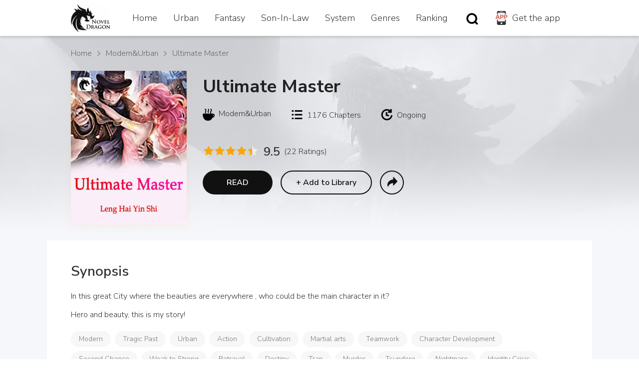

--- FILE ---
content_type: text/html; charset=utf-8
request_url: https://noveldragon.net/books/ultimate-master
body_size: 34808
content:
<!DOCTYPE html><html style="font-size:16px"><head><meta name="viewport" content="width=device-width,minimum-scale=0.5,initial-scale=0.5,user-scalable=no"/><link rel="shortcut icon" href="/favicon.ico"/><script src="https://cdnjs.cloudflare.com/ajax/libs/hammer.js/2.0.8/hammer.min.js" integrity="sha512-UXumZrZNiOwnTcZSHLOfcTs0aos2MzBWHXOHOuB0J/R44QB0dwY5JgfbvljXcklVf65Gc4El6RjZ+lnwd2az2g==" crossorigin="anonymous"></script><script src="https://cdnjs.cloudflare.com/ajax/libs/velocity/2.0.6/velocity.min.js" integrity="sha512-+VS2+Nl1Qit71a/lbncmVsWOZ0BmPDkopw5sXAS2W+OfeceCEd9OGTQWjgVgP5QaMV4ddqOIW9XLW7UVFzkMAw==" crossorigin="anonymous"></script><script defer="" src="https://pagead2.googlesyndication.com/pagead/js/adsbygoogle.js"></script><script>
            (function (w, d, s, l, i) {
              w[l] = w[l] || []; w[l].push({
                'gtm.start':
                  new Date().getTime(), event: 'gtm.js'
              }); var f = d.getElementsByTagName(s)[0],
                j = d.createElement(s), dl = l != 'dataLayer' ? '&l=' + l : ''; j.async = true; j.src =
                  'https://www.googletagmanager.com/gtm.js?id=' + i + dl; f.parentNode.insertBefore(j, f);
            })(window, document, 'script', 'dataLayer', 'GTM-TRS9NZM')
          </script><meta charSet="utf-8"/><link href="https://fonts.googleapis.com/css2?family=Nunito+Sans:wght@300;600;700;900&amp;display=swap" rel="stylesheet"/><meta name="viewport" content="width=device-width,initial-scale=1, minimum-scale=1, maximum-scale=1, user-scalable=no, viewport-fit=cover"/><title>Ultimate Master Novel Full Story | Book - DragonNovel</title><meta name="title" content="Ultimate Master Novel Full Story | Book - DragonNovel"/><meta name="keywords" content="Ultimate Master,Ultimate Master novel,Ultimate Master novel full story,Ultimate Master pdf,Ultimate Master novel pdf"/><meta name="description" content="Read Ultimate Master  novel full story online . Author: LenghaiYinshi. Synopsis: In this great City where the beauties are everywhere , who could be the main character in it? 
Hero and beauty, this is my story!"/><meta name="robot" content="index , follow"/><meta property="og:type" content="website"/><meta property="og:title" content="Ultimate Master Novel Full Story | Book - DragonNovel"/><meta property="og:description" content="In this great City where the beauties are everywhere , who could be the main character in it? 
Hero and beauty, this is my story!"/><meta property="og:image" content="https://img.babelchain.org/book_images/male_app/male_app_2021_12_21_24053fc8-c34f-40e1-9acd-914b48ee7161.jpg"/><link rel="canonical" href="https://babelnovel.com/books/ultimate-master"/><script type="application/ld+json">{"@context":"http://schema.org","@type":"Book","url":"/books/ultimate-master","description":"In this great City where the beauties are everywhere , who could be the main character in it? \nHero and beauty, this is my story!","name":"Ultimate Master","image":"https://img.babelchain.org/book_images/male_app/male_app_2021_12_21_24053fc8-c34f-40e1-9acd-914b48ee7161.jpg","keywords":"Modern&Urban","author":"LenghaiYinshi","review":{"@type":"Review","name":"Ultimate Master","reviewRating":{"@type":"Rating","bestRating":"5","ratingValue":"4.5","worstRating":"0"},"author":"Babelnovel"}}</script><link rel="preload-false" href="/_next/static/css/a7c5cfa79100c72147ec.css" as="style"/><link rel="stylesheet" href="/_next/static/css/a7c5cfa79100c72147ec.css" data-n-g=""/><link rel="preload-false" href="/_next/static/css/8529972effd85b0b3d40.css" as="style"/><link rel="stylesheet" href="/_next/static/css/8529972effd85b0b3d40.css" data-n-g=""/><link rel="preload-false" href="/_next/static/css/50806a2314e148e3f49c.css" as="style"/><link rel="stylesheet" href="/_next/static/css/50806a2314e148e3f49c.css" data-n-g=""/><link rel="preload-false" href="/_next/static/css/563da1e845c08239bee0.css" as="style"/><link rel="stylesheet" href="/_next/static/css/563da1e845c08239bee0.css" data-n-g=""/><link rel="preload-false" href="/_next/static/css/32044b907649a81f65a1.css" as="style"/><link rel="stylesheet" href="/_next/static/css/32044b907649a81f65a1.css" data-n-g=""/><link rel="preload-false" href="/_next/static/css/301296d5867997243813.css" as="style"/><link rel="stylesheet" href="/_next/static/css/301296d5867997243813.css" data-n-p=""/><link rel="preload-false" href="/_next/static/css/ac1272244d87241e56c8.css" as="style"/><link rel="stylesheet" href="/_next/static/css/ac1272244d87241e56c8.css" data-n-p=""/><link rel="preload-false" href="/_next/static/css/84cf257e85e5113de27b.css" as="style"/><link rel="stylesheet" href="/_next/static/css/84cf257e85e5113de27b.css" data-n-p=""/><noscript data-n-css="true"></noscript><link rel="preload-false" href="/_next/static/chunks/main-3d6b9c987788d5488e2c.js" as="script"/><link rel="preload-false" href="/_next/static/chunks/webpack-b8cfe45cde0c98585023.js" as="script"/><link rel="preload-false" href="/_next/static/chunks/framework.aa400efa16f23e2b0cfe.js" as="script"/><link rel="preload-false" href="/_next/static/chunks/8313d723.5aa64867dee42dfd80c8.js" as="script"/><link rel="preload-false" href="/_next/static/chunks/commons.b2ac71ab3b8cd5df1c97.js" as="script"/><link rel="preload-false" href="/_next/static/chunks/18ae0b1177a37691c78faeb0c5ebed8b811f3f80.c239c595f1f2a05bdb48.js" as="script"/><link rel="preload-false" href="/_next/static/chunks/c01240c26fa545cc91c098633e5e8eb19d22a9fa.516f9f8dd67523cd1724.js" as="script"/><link rel="preload-false" href="/_next/static/chunks/c01240c26fa545cc91c098633e5e8eb19d22a9fa_CSS.4d62413f4da81be1e932.js" as="script"/><link rel="preload-false" href="/_next/static/chunks/7c241f761077a4c8a935ec1b4aec23ce8f273c8d.87ef20a788371522f5a6.js" as="script"/><link rel="preload-false" href="/_next/static/chunks/f263258e7b9ed1d49e5739321dfdf5c878f056ab.a525976fed02cff8a3c7.js" as="script"/><link rel="preload-false" href="/_next/static/chunks/7a204b5e7e2ec1ce369bd9f8ff109df9ed1e444c.15ebb9af81729d23f8f3.js" as="script"/><link rel="preload-false" href="/_next/static/chunks/7a204b5e7e2ec1ce369bd9f8ff109df9ed1e444c_CSS.33fae6201fee986d0584.js" as="script"/><link rel="preload-false" href="/_next/static/chunks/bd1311c1fccfd60792f4bed96af959615fa1e93f.8628b52e987608279d30.js" as="script"/><link rel="preload-false" href="/_next/static/chunks/ccbb1f7803ec8fbcfc484763732630fab7fa717e.dc8368fde58a249cd742.js" as="script"/><link rel="preload-false" href="/_next/static/chunks/2fbdc33e2b9fa896e9930f351ac59fde864e37dd_CSS.b49a158ac8e0abf8851b.js" as="script"/><link rel="preload-false" href="/_next/static/chunks/9a50f5e8f420707e6413a920c95cbc5043b9c162.be8531d9a84ab6bd935a.js" as="script"/><link rel="preload-false" href="/_next/static/chunks/e6de7e9e744ce132bd4b10dc5ff6fedbe444f5c6.412fdad1c508600e6742.js" as="script"/><link rel="preload-false" href="/_next/static/chunks/9873bfdbf10e03f85a682c7017e33da36b717abb.67462e3f9ce819762dd3.js" as="script"/><link rel="preload-false" href="/_next/static/chunks/9873bfdbf10e03f85a682c7017e33da36b717abb_CSS.b82b6318f8a1540be6e5.js" as="script"/><link rel="preload-false" href="/_next/static/chunks/pages/_app-102a7c9ae27ec53d5b6d.js" as="script"/><link rel="preload-false" href="/_next/static/chunks/04a74eccc2e089f3a3e7f0db2a2ae49319a1f731.e9b2a7cb5e2dbdef4c09.js" as="script"/><link rel="preload-false" href="/_next/static/chunks/ee48c076ae8ebe5b14f8b1238ec3e5f422823d3d.28bd9dea3cabb8ae58de.js" as="script"/><link rel="preload-false" href="/_next/static/chunks/99a34ce4a3cb19bcab4958e56386189bc93e835f.ac6b4260ad2b1c6eca24.js" as="script"/><link rel="preload-false" href="/_next/static/chunks/a4a88d5b4e53cf0e8e1d3d864572e4a3cf197e16.feadcd634aa6fd7881b2.js" as="script"/><link rel="preload-false" href="/_next/static/chunks/e1f2731dbd39b9dadd40c8322cde68089fc2a1a4.a62893c7bd6511f8a21a.js" as="script"/><link rel="preload-false" href="/_next/static/chunks/e1f2731dbd39b9dadd40c8322cde68089fc2a1a4_CSS.f670b774c84bedcb2ff7.js" as="script"/><link rel="preload-false" href="/_next/static/chunks/78a35fb6967a2da9b7d91aec51518359dd0a65ba.0a2658d68774ba17cfb1.js" as="script"/><link rel="preload-false" href="/_next/static/chunks/1772187c209893a605c67da4c6ce001ba521096a.1eff90b6ea0502122105.js" as="script"/><link rel="preload-false" href="/_next/static/chunks/8264f91a8dbf81d0aea6b4dd97e810d1a179d6d3_CSS.00748a1e77ca8afbafe6.js" as="script"/><link rel="preload-false" href="/_next/static/chunks/9e9e821f3a763447077e2dfa1316b628770c9d8a.7e98641f56c0308f13f6.js" as="script"/><link rel="preload-false" href="/_next/static/chunks/3e2d16b7027165235d9048f5e4a14e906b0de9ed.5851eff47e15d468a94d.js" as="script"/><link rel="preload-false" href="/_next/static/chunks/pages/BookDetail/PC-a9df1792008278996130.js" as="script"/><style id="__jsx-inner-modal">
        .modal_container__2TUgW .ant-modal-body {padding: 0 !important;}
        
        .modal_container__2TUgW .ant-modal-content { background-color: transparent !important;}
        .modal_container__2TUgW .ant-modal-content {box-shadow:unset; !important;}
      </style><style id="__jsx-share">
          .share_share-popover__3E-Uw .ant-popover-inner {
            background: transparent;
            border-radius: 50px;
          }
          .share_share-popover__3E-Uw .ant-popover-arrow {
            display: none;
          }
          .share_share-popover__3E-Uw .ant-popover-inner-content {
            padding: 8px 16px;
          }
        </style><style id="__jsx-rich-content">
          .empty-line {
            height: 10px;
            margin-bottom:0px !important;
          }
          @media (max-width: 767px) {
           .empty-line {
            height: 5px;
            margin-bottom:0px !important;
           }
          }
        </style></head><body style="font-size:16px"><noscript><iframe src="https://www.googletagmanager.com/ns.html?id=GTM-TRS9NZM" height="0" width="0" style="display:none;visibility:hidden"></iframe></noscript><div id="__next"><div class="pc-container_pc-container__18HaG book-detail-pc_container__38m42"><div class="top-bar_wrapper__qHcGj"><div class="top-bar_top-bar__1_zFE"><div class="top-bar_icon-lemon__2hjWA"></div><a class="top-bar_menu-item__3LwM2" href="/">Home</a><a class="top-bar_menu-item__3LwM2" href="/home/Urban">Urban</a><a class="top-bar_menu-item__3LwM2" href="/home/Fantasy">Fantasy</a><a class="top-bar_menu-item__3LwM2" href="/home/Son-In-Law">Son-In-Law</a><a class="top-bar_menu-item__3LwM2" href="/home/Sci-fi%20Gamelit">System</a><a class="top-bar_menu-item__3LwM2" href="/browse">Genres</a><a class="top-bar_menu-item__3LwM2" href="/ranking">Ranking</a><div style="flex:1"></div><a class="custom-link_link__F8Ag-" href="/search"><div class="top-bar_menu-item__3LwM2"><img height="24" width="24" src="[data-uri]" class="" style="cursor:;filter:brightness(0);object-fit:contain"/></div></a><div class="top-bar_download__12hoG top-bar_menu-item__3LwM2"><img height="28" width="28" src="[data-uri]" class="" style="cursor:;filter:brightness(1);object-fit:contain"/>Get the app</div></div></div><div id="top-bar" class="top-bar_fixed__2EEgD"><div class="top-bar_wrapper__qHcGj"><div class="top-bar_top-bar__1_zFE"><div class="top-bar_icon-lemon__2hjWA"></div><a class="top-bar_menu-item__3LwM2" href="/">Home</a><a class="top-bar_menu-item__3LwM2" href="/home/Urban">Urban</a><a class="top-bar_menu-item__3LwM2" href="/home/Fantasy">Fantasy</a><a class="top-bar_menu-item__3LwM2" href="/home/Son-In-Law">Son-In-Law</a><a class="top-bar_menu-item__3LwM2" href="/home/Sci-fi%20Gamelit">System</a><a class="top-bar_menu-item__3LwM2" href="/browse">Genres</a><a class="top-bar_menu-item__3LwM2" href="/ranking">Ranking</a><div style="flex:1"></div><a class="custom-link_link__F8Ag-" href="/search"><div class="top-bar_menu-item__3LwM2"><img height="24" width="24" src="[data-uri]" class="" style="cursor:;filter:brightness(0);object-fit:contain"/></div></a><div class="top-bar_download__12hoG top-bar_menu-item__3LwM2"><img height="28" width="28" src="[data-uri]" class="" style="cursor:;filter:brightness(1);object-fit:contain"/>Get the app</div></div></div></div><div class="pc-container_child-wrapper__3HgsL book-detail-pc_childWrapper__2ARVL"><div class="book-info_container__3kMuW book-detail-pc_book-info__1V_xn"><img src="/_next/static/images/xiangqingye_bg_shang-6c5ee5d7da1b587e72304cc34c2873b5.jpeg" class="book-info_topBg__3sudI"/><ol class="breadcrumb_container__M-vn8 book-info_path-name-wrapper__2p02H"><li><a class="custom-link_link__F8Ag-" href="/">Home</a></li><li><a class="custom-link_link__F8Ag-" href="/browse/Modern&amp;Urban?groupType=male-lead&amp;languageCode=en">Modern&amp;Urban</a></li><li>Ultimate Master</li></ol><div class="book-info_wrapper__3u4tw"><div style="background-color:transparent" class="image_image-wrapper__3EJJ6 book-info_cover__IghNd"><img src="https://img.babelchain.org/book_images/male_app/male_app_2021_12_21_24053fc8-c34f-40e1-9acd-914b48ee7161.jpg?x-oss-process=image/resize,m_mfit,h_412/quality,Q_75" alt="Ultimate Master" class="image_image__j9OCH"/></div><div class="book-info_wrapper-right__zWFuP"><h1 class="book-info_title__3pI2k">Ultimate Master</h1><div class="book-info_feature-area__rOW0W"><div class="book-info_feature-item__3s3gZ"><img height="24" width="24" src="https://img.babelchain.org/book_images/life.png" class="book-info_feature-item-icon__3v-l5" style="cursor:;filter:brightness(0);object-fit:contain"/>Modern&amp;Urban</div><div class="book-info_feature-item__3s3gZ"><div class="book-info_feature-item-title__17Omn"><img height="24" width="24" src="[data-uri]" class="book-info_feature-item-icon__3v-l5" style="cursor:;filter:brightness(0);object-fit:contain"/><span>1176<!-- --> <!-- -->Chapters</span></div></div><div class="book-info_feature-item__3s3gZ"><div class="book-info_feature-item-title__17Omn"><img height="24" width="24" src="[data-uri]" class="book-info_feature-item-icon__3v-l5" style="cursor:;filter:brightness(0);object-fit:contain"/><span>Ongoing</span></div></div></div><div class="book-info_feature-item__3s3gZ book-info_rate-wrapper__1-e2j"><div class="book-info_book-rate__1-wUZ custom-ant_rate-container__15heD" style="font-size:20px"><ul class="ant-rate ant-rate-disabled custom-ant_rate-big__1IP6z" style="font-size:20px" tabindex="-1" role="radiogroup"><li class="ant-rate-star ant-rate-star-full"><div role="radio" aria-checked="true" aria-posinset="1" aria-setsize="5" tabindex="-1"><div class="ant-rate-star-first"><span role="img" aria-label="star" class="anticon anticon-star"><svg viewBox="64 64 896 896" focusable="false" class="" data-icon="star" width="1em" height="1em" fill="currentColor" aria-hidden="true"><path d="M908.1 353.1l-253.9-36.9L540.7 86.1c-3.1-6.3-8.2-11.4-14.5-14.5-15.8-7.8-35-1.3-42.9 14.5L369.8 316.2l-253.9 36.9c-7 1-13.4 4.3-18.3 9.3a32.05 32.05 0 00.6 45.3l183.7 179.1-43.4 252.9a31.95 31.95 0 0046.4 33.7L512 754l227.1 119.4c6.2 3.3 13.4 4.4 20.3 3.2 17.4-3 29.1-19.5 26.1-36.9l-43.4-252.9 183.7-179.1c5-4.9 8.3-11.3 9.3-18.3 2.7-17.5-9.5-33.7-27-36.3z"></path></svg></span></div><div class="ant-rate-star-second"><span role="img" aria-label="star" class="anticon anticon-star"><svg viewBox="64 64 896 896" focusable="false" class="" data-icon="star" width="1em" height="1em" fill="currentColor" aria-hidden="true"><path d="M908.1 353.1l-253.9-36.9L540.7 86.1c-3.1-6.3-8.2-11.4-14.5-14.5-15.8-7.8-35-1.3-42.9 14.5L369.8 316.2l-253.9 36.9c-7 1-13.4 4.3-18.3 9.3a32.05 32.05 0 00.6 45.3l183.7 179.1-43.4 252.9a31.95 31.95 0 0046.4 33.7L512 754l227.1 119.4c6.2 3.3 13.4 4.4 20.3 3.2 17.4-3 29.1-19.5 26.1-36.9l-43.4-252.9 183.7-179.1c5-4.9 8.3-11.3 9.3-18.3 2.7-17.5-9.5-33.7-27-36.3z"></path></svg></span></div></div></li><li class="ant-rate-star ant-rate-star-full"><div role="radio" aria-checked="true" aria-posinset="2" aria-setsize="5" tabindex="-1"><div class="ant-rate-star-first"><span role="img" aria-label="star" class="anticon anticon-star"><svg viewBox="64 64 896 896" focusable="false" class="" data-icon="star" width="1em" height="1em" fill="currentColor" aria-hidden="true"><path d="M908.1 353.1l-253.9-36.9L540.7 86.1c-3.1-6.3-8.2-11.4-14.5-14.5-15.8-7.8-35-1.3-42.9 14.5L369.8 316.2l-253.9 36.9c-7 1-13.4 4.3-18.3 9.3a32.05 32.05 0 00.6 45.3l183.7 179.1-43.4 252.9a31.95 31.95 0 0046.4 33.7L512 754l227.1 119.4c6.2 3.3 13.4 4.4 20.3 3.2 17.4-3 29.1-19.5 26.1-36.9l-43.4-252.9 183.7-179.1c5-4.9 8.3-11.3 9.3-18.3 2.7-17.5-9.5-33.7-27-36.3z"></path></svg></span></div><div class="ant-rate-star-second"><span role="img" aria-label="star" class="anticon anticon-star"><svg viewBox="64 64 896 896" focusable="false" class="" data-icon="star" width="1em" height="1em" fill="currentColor" aria-hidden="true"><path d="M908.1 353.1l-253.9-36.9L540.7 86.1c-3.1-6.3-8.2-11.4-14.5-14.5-15.8-7.8-35-1.3-42.9 14.5L369.8 316.2l-253.9 36.9c-7 1-13.4 4.3-18.3 9.3a32.05 32.05 0 00.6 45.3l183.7 179.1-43.4 252.9a31.95 31.95 0 0046.4 33.7L512 754l227.1 119.4c6.2 3.3 13.4 4.4 20.3 3.2 17.4-3 29.1-19.5 26.1-36.9l-43.4-252.9 183.7-179.1c5-4.9 8.3-11.3 9.3-18.3 2.7-17.5-9.5-33.7-27-36.3z"></path></svg></span></div></div></li><li class="ant-rate-star ant-rate-star-full"><div role="radio" aria-checked="true" aria-posinset="3" aria-setsize="5" tabindex="-1"><div class="ant-rate-star-first"><span role="img" aria-label="star" class="anticon anticon-star"><svg viewBox="64 64 896 896" focusable="false" class="" data-icon="star" width="1em" height="1em" fill="currentColor" aria-hidden="true"><path d="M908.1 353.1l-253.9-36.9L540.7 86.1c-3.1-6.3-8.2-11.4-14.5-14.5-15.8-7.8-35-1.3-42.9 14.5L369.8 316.2l-253.9 36.9c-7 1-13.4 4.3-18.3 9.3a32.05 32.05 0 00.6 45.3l183.7 179.1-43.4 252.9a31.95 31.95 0 0046.4 33.7L512 754l227.1 119.4c6.2 3.3 13.4 4.4 20.3 3.2 17.4-3 29.1-19.5 26.1-36.9l-43.4-252.9 183.7-179.1c5-4.9 8.3-11.3 9.3-18.3 2.7-17.5-9.5-33.7-27-36.3z"></path></svg></span></div><div class="ant-rate-star-second"><span role="img" aria-label="star" class="anticon anticon-star"><svg viewBox="64 64 896 896" focusable="false" class="" data-icon="star" width="1em" height="1em" fill="currentColor" aria-hidden="true"><path d="M908.1 353.1l-253.9-36.9L540.7 86.1c-3.1-6.3-8.2-11.4-14.5-14.5-15.8-7.8-35-1.3-42.9 14.5L369.8 316.2l-253.9 36.9c-7 1-13.4 4.3-18.3 9.3a32.05 32.05 0 00.6 45.3l183.7 179.1-43.4 252.9a31.95 31.95 0 0046.4 33.7L512 754l227.1 119.4c6.2 3.3 13.4 4.4 20.3 3.2 17.4-3 29.1-19.5 26.1-36.9l-43.4-252.9 183.7-179.1c5-4.9 8.3-11.3 9.3-18.3 2.7-17.5-9.5-33.7-27-36.3z"></path></svg></span></div></div></li><li class="ant-rate-star ant-rate-star-full"><div role="radio" aria-checked="true" aria-posinset="4" aria-setsize="5" tabindex="-1"><div class="ant-rate-star-first"><span role="img" aria-label="star" class="anticon anticon-star"><svg viewBox="64 64 896 896" focusable="false" class="" data-icon="star" width="1em" height="1em" fill="currentColor" aria-hidden="true"><path d="M908.1 353.1l-253.9-36.9L540.7 86.1c-3.1-6.3-8.2-11.4-14.5-14.5-15.8-7.8-35-1.3-42.9 14.5L369.8 316.2l-253.9 36.9c-7 1-13.4 4.3-18.3 9.3a32.05 32.05 0 00.6 45.3l183.7 179.1-43.4 252.9a31.95 31.95 0 0046.4 33.7L512 754l227.1 119.4c6.2 3.3 13.4 4.4 20.3 3.2 17.4-3 29.1-19.5 26.1-36.9l-43.4-252.9 183.7-179.1c5-4.9 8.3-11.3 9.3-18.3 2.7-17.5-9.5-33.7-27-36.3z"></path></svg></span></div><div class="ant-rate-star-second"><span role="img" aria-label="star" class="anticon anticon-star"><svg viewBox="64 64 896 896" focusable="false" class="" data-icon="star" width="1em" height="1em" fill="currentColor" aria-hidden="true"><path d="M908.1 353.1l-253.9-36.9L540.7 86.1c-3.1-6.3-8.2-11.4-14.5-14.5-15.8-7.8-35-1.3-42.9 14.5L369.8 316.2l-253.9 36.9c-7 1-13.4 4.3-18.3 9.3a32.05 32.05 0 00.6 45.3l183.7 179.1-43.4 252.9a31.95 31.95 0 0046.4 33.7L512 754l227.1 119.4c6.2 3.3 13.4 4.4 20.3 3.2 17.4-3 29.1-19.5 26.1-36.9l-43.4-252.9 183.7-179.1c5-4.9 8.3-11.3 9.3-18.3 2.7-17.5-9.5-33.7-27-36.3z"></path></svg></span></div></div></li><li class="ant-rate-star ant-rate-star-half ant-rate-star-active"><div role="radio" aria-checked="true" aria-posinset="5" aria-setsize="5" tabindex="-1"><div class="ant-rate-star-first"><span role="img" aria-label="star" class="anticon anticon-star"><svg viewBox="64 64 896 896" focusable="false" class="" data-icon="star" width="1em" height="1em" fill="currentColor" aria-hidden="true"><path d="M908.1 353.1l-253.9-36.9L540.7 86.1c-3.1-6.3-8.2-11.4-14.5-14.5-15.8-7.8-35-1.3-42.9 14.5L369.8 316.2l-253.9 36.9c-7 1-13.4 4.3-18.3 9.3a32.05 32.05 0 00.6 45.3l183.7 179.1-43.4 252.9a31.95 31.95 0 0046.4 33.7L512 754l227.1 119.4c6.2 3.3 13.4 4.4 20.3 3.2 17.4-3 29.1-19.5 26.1-36.9l-43.4-252.9 183.7-179.1c5-4.9 8.3-11.3 9.3-18.3 2.7-17.5-9.5-33.7-27-36.3z"></path></svg></span></div><div class="ant-rate-star-second"><span role="img" aria-label="star" class="anticon anticon-star"><svg viewBox="64 64 896 896" focusable="false" class="" data-icon="star" width="1em" height="1em" fill="currentColor" aria-hidden="true"><path d="M908.1 353.1l-253.9-36.9L540.7 86.1c-3.1-6.3-8.2-11.4-14.5-14.5-15.8-7.8-35-1.3-42.9 14.5L369.8 316.2l-253.9 36.9c-7 1-13.4 4.3-18.3 9.3a32.05 32.05 0 00.6 45.3l183.7 179.1-43.4 252.9a31.95 31.95 0 0046.4 33.7L512 754l227.1 119.4c6.2 3.3 13.4 4.4 20.3 3.2 17.4-3 29.1-19.5 26.1-36.9l-43.4-252.9 183.7-179.1c5-4.9 8.3-11.3 9.3-18.3 2.7-17.5-9.5-33.7-27-36.3z"></path></svg></span></div></div></li></ul></div><div class="book-info_rateTitle__3aAeV">9.5</div>(22 Ratings)</div><div class="book-info_bottom-area__3Bw6W"><div class="book-info_btn-read__1GbTX">READ</div><div class="book-info_btn-add__9aXgD">+ <!-- -->Add to Library</div><div><div class="book-info_btn-share-wrapper__2M4qR"><img height="48" width="48" src="[data-uri]" class="book-info_btn-share__3_KbZ" style="cursor:;filter:brightness(1);object-fit:contain"/><div style="width:10px;height:10px"></div></div></div></div></div></div></div><div class="book-detail-pc_body__LpE0L"><div class="section_section-wrapper__1Zzns"><h2 class="section_title__1i84f">Synopsis</h2><i></i></div><div class=""><div lang="en"><pre class="rich-content_rich-content__2S75K book-detail-pc_rich-synopsis__2vAlr"><p>In this great City where the beauties are everywhere , who could be the main character in it? </p><p>Hero and beauty, this is my story!</p></pre></div></div><div class="tags_container__3K79q book-detail-pc_tags__1JSQJ"><div class="tags_group__2UYCK"><a class="custom-link_link__F8Ag- tags_tag__25XAr" href="/tag/Modern">Modern</a><a class="custom-link_link__F8Ag- tags_tag__25XAr" href="/tag/Tragic%20Past">Tragic Past</a><a class="custom-link_link__F8Ag- tags_tag__25XAr" href="/tag/Urban">Urban</a><a class="custom-link_link__F8Ag- tags_tag__25XAr" href="/tag/Action">Action</a><a class="custom-link_link__F8Ag- tags_tag__25XAr" href="/tag/Cultivation">Cultivation</a><a class="custom-link_link__F8Ag- tags_tag__25XAr" href="/tag/Martial%20arts">Martial arts</a><a class="custom-link_link__F8Ag- tags_tag__25XAr" href="/tag/Teamwork">Teamwork</a><a class="custom-link_link__F8Ag- tags_tag__25XAr" href="/tag/Character%20Development">Character Development</a><a class="custom-link_link__F8Ag- tags_tag__25XAr" href="/tag/Second%20Chance">Second Chance</a><a class="custom-link_link__F8Ag- tags_tag__25XAr" href="/tag/Weak%20to%20Strong">Weak to Strong</a><a class="custom-link_link__F8Ag- tags_tag__25XAr" href="/tag/Betrayal">Betrayal</a><a class="custom-link_link__F8Ag- tags_tag__25XAr" href="/tag/Destiny">Destiny</a><a class="custom-link_link__F8Ag- tags_tag__25XAr" href="/tag/Trap">Trap</a><a class="custom-link_link__F8Ag- tags_tag__25XAr" href="/tag/Murder">Murder</a><a class="custom-link_link__F8Ag- tags_tag__25XAr" href="/tag/Tsundere">Tsundere</a><a class="custom-link_link__F8Ag- tags_tag__25XAr" href="/tag/Nightmare">Nightmare</a><a class="custom-link_link__F8Ag- tags_tag__25XAr" href="/tag/Identity%20Crisis">Identity Crisis</a><a class="custom-link_link__F8Ag- tags_tag__25XAr" href="/tag/Revenge">Revenge</a><a class="custom-link_link__F8Ag- tags_tag__25XAr" href="/tag/Special%20Abilitie">Special Abilitie</a><a class="custom-link_link__F8Ag- tags_tag__25XAr" href="/tag/Harem">Harem</a><a class="custom-link_link__F8Ag- tags_tag__25XAr" href="/tag/Beautiful%20Heroine">Beautiful Heroine</a></div></div><div class="section_section-wrapper__1Zzns"><h2 class="section_title__1i84f">Table of Contents</h2><i></i></div><div class=""><div class="latest-chapter_container__2T8yp book-detail-pc_latest-chapter__1H2yw"><img class="latest-chapter_new-icon__3LRO5" src="[data-uri]"/><a class="custom-link_link__F8Ag- latest-chapter_chapter__2UCFW" data-bca-event="read_chapter" data-bca-book-id="24053fc8-c34f-40e1-9acd-914b48ee7161" data-bca-chapter-id="a1906425-6dd8-4b33-ac4e-481333ea05bd" data-bca-position="latest" href="/books/ultimate-master/chapters/c1176"><div class="latest-chapter_label__20vzn">Latest Release<!-- -->:</div><div class="latest-chapter_title__1Bg53">C1176 1176</div></a><div class="latest-chapter_label__20vzn">Nov 4th, 02:53</div><div style="flex:1"></div><a class="custom-link_link__F8Ag- latest-chapter_see-more__1_8uD" href="/books/ultimate-master/chapters">See All</a><a class="custom-link_link__F8Ag- latest-chapter_sort-icon__2XdnZ" href="/books/ultimate-master"><img height="40" width="40" src="[data-uri]" class="" style="cursor:;filter:brightness(1);object-fit:contain"/></a></div><div class="chapter-group_container__EcTT7 book-detail-pc_chapter-group__l2AjW"><div class="chapter-group_groups__1Ztnx"><div class="chapter-group_title__yU4wQ">Jump to:</div><div class="chapter-group_groups-item-wrapper__24tF-"><a class="custom-link_link__F8Ag- chapter-group_group-item__2NcSV" href="/books/ultimate-master?page=0">1</a><a class="custom-link_link__F8Ag- chapter-group_group-item__2NcSV" href="/books/ultimate-master?page=1">21</a><a class="custom-link_link__F8Ag- chapter-group_group-item__2NcSV" href="/books/ultimate-master?page=2">41</a><a class="custom-link_link__F8Ag- chapter-group_group-item__2NcSV" href="/books/ultimate-master?page=3">61</a><a class="custom-link_link__F8Ag- chapter-group_group-item__2NcSV" href="/books/ultimate-master?page=4">81</a><a class="custom-link_link__F8Ag- chapter-group_group-item__2NcSV" href="/books/ultimate-master?page=5">101</a><a class="custom-link_link__F8Ag- chapter-group_group-item__2NcSV" href="/books/ultimate-master?page=6">121</a><a class="custom-link_link__F8Ag- chapter-group_group-item__2NcSV" href="/books/ultimate-master?page=7">141</a><a class="custom-link_link__F8Ag- chapter-group_group-item__2NcSV" href="/books/ultimate-master?page=8">161</a><a class="custom-link_link__F8Ag- chapter-group_group-item__2NcSV" href="/books/ultimate-master?page=9">181</a><a class="custom-link_link__F8Ag- chapter-group_group-item__2NcSV" href="/books/ultimate-master?page=10">201</a><a class="custom-link_link__F8Ag- chapter-group_group-item__2NcSV" href="/books/ultimate-master?page=11">221</a><a class="custom-link_link__F8Ag- chapter-group_group-item__2NcSV" href="/books/ultimate-master?page=12">241</a><a class="custom-link_link__F8Ag- chapter-group_group-item__2NcSV" href="/books/ultimate-master?page=13">261</a><a class="custom-link_link__F8Ag- chapter-group_group-item__2NcSV" href="/books/ultimate-master?page=14">281</a><a class="custom-link_link__F8Ag- chapter-group_group-item__2NcSV" href="/books/ultimate-master?page=15">301</a><a class="custom-link_link__F8Ag- chapter-group_group-item__2NcSV" href="/books/ultimate-master?page=16">321</a><a class="custom-link_link__F8Ag- chapter-group_group-item__2NcSV" href="/books/ultimate-master?page=17">341</a><a class="custom-link_link__F8Ag- chapter-group_group-item__2NcSV" href="/books/ultimate-master?page=18">361</a><a class="custom-link_link__F8Ag- chapter-group_group-item__2NcSV" href="/books/ultimate-master?page=19">381</a><img height="40" width="40" src="[data-uri]" class="chapter-group_icon-menu__3JyiV" style="cursor:;filter:brightness(1);object-fit:contain"/></div></div><div class="chapter-group_list__1toS3"><a class="custom-link_link__F8Ag- chapter-item_container__3oi5a chapter-group_item__32W6j" data-bca-event="read_chapter" data-bca-book-id="24053fc8-c34f-40e1-9acd-914b48ee7161" data-bca-chapter-id="3174218f-bf39-4413-b52e-f243b2a3125a" href="/books/ultimate-master/chapters/c1"><div class="chapter-item_title__36l0j">C1 Headstrong Girl</div><div class="chapter-item_time__eyF-S">Dec 17th, 10:20</div></a><a class="custom-link_link__F8Ag- chapter-item_container__3oi5a chapter-group_item__32W6j" data-bca-event="read_chapter" data-bca-book-id="24053fc8-c34f-40e1-9acd-914b48ee7161" data-bca-chapter-id="37261e8f-11d7-403f-b33d-8c038816857f" href="/books/ultimate-master/chapters/c2"><div class="chapter-item_title__36l0j">C2 You Are a Scoundrel</div><div class="chapter-item_time__eyF-S">Dec 17th, 10:20</div></a><a class="custom-link_link__F8Ag- chapter-item_container__3oi5a chapter-group_item__32W6j" data-bca-event="read_chapter" data-bca-book-id="24053fc8-c34f-40e1-9acd-914b48ee7161" data-bca-chapter-id="06512df6-979f-49c4-a942-78b5127ce044" href="/books/ultimate-master/chapters/c3"><div class="chapter-item_title__36l0j">C3 An Astonishing Scene</div><div class="chapter-item_time__eyF-S">Dec 17th, 10:20</div></a><a class="custom-link_link__F8Ag- chapter-item_container__3oi5a chapter-group_item__32W6j" data-bca-event="read_chapter" data-bca-book-id="24053fc8-c34f-40e1-9acd-914b48ee7161" data-bca-chapter-id="19d92e1a-2c34-480c-9be6-7e02e791e290" href="/books/ultimate-master/chapters/c4"><div class="chapter-item_title__36l0j">C4 A Fight</div><div class="chapter-item_time__eyF-S">Dec 17th, 10:20</div></a><a class="custom-link_link__F8Ag- chapter-item_container__3oi5a chapter-group_item__32W6j" data-bca-event="read_chapter" data-bca-book-id="24053fc8-c34f-40e1-9acd-914b48ee7161" data-bca-chapter-id="0d32fc79-7c20-4bd7-a6f1-6c66443aec0b" href="/books/ultimate-master/chapters/c5"><div class="chapter-item_title__36l0j">C5 Retaliation</div><div class="chapter-item_time__eyF-S">Dec 17th, 10:20</div></a><a class="custom-link_link__F8Ag- chapter-item_container__3oi5a chapter-group_item__32W6j" data-bca-event="read_chapter" data-bca-book-id="24053fc8-c34f-40e1-9acd-914b48ee7161" data-bca-chapter-id="878881f4-2469-464d-9407-547eb3d48aa3" href="/books/ultimate-master/chapters/c6"><div class="chapter-item_title__36l0j">C6 Two Thousand Gold</div><div class="chapter-item_time__eyF-S">Dec 17th, 10:20</div></a><a class="custom-link_link__F8Ag- chapter-item_container__3oi5a chapter-group_item__32W6j" data-bca-event="read_chapter" data-bca-book-id="24053fc8-c34f-40e1-9acd-914b48ee7161" data-bca-chapter-id="22bc2706-ba56-4a32-8c79-b80c1f939357" href="/books/ultimate-master/chapters/c7"><div class="chapter-item_title__36l0j">C7 Embarrassment</div><div class="chapter-item_time__eyF-S">Dec 17th, 10:20</div></a><a class="custom-link_link__F8Ag- chapter-item_container__3oi5a chapter-group_item__32W6j" data-bca-event="read_chapter" data-bca-book-id="24053fc8-c34f-40e1-9acd-914b48ee7161" data-bca-chapter-id="5e6c4653-0119-45ab-befd-a3c983bd45e7" href="/books/ultimate-master/chapters/c8"><div class="chapter-item_title__36l0j">C8 Beauty Boss</div><div class="chapter-item_time__eyF-S">Dec 17th, 10:20</div></a><a class="custom-link_link__F8Ag- chapter-item_container__3oi5a chapter-group_item__32W6j" data-bca-event="read_chapter" data-bca-book-id="24053fc8-c34f-40e1-9acd-914b48ee7161" data-bca-chapter-id="4764fbbb-59d9-4199-a023-50a784e81bcf" href="/books/ultimate-master/chapters/c9"><div class="chapter-item_title__36l0j">C9 Bad Situation</div><div class="chapter-item_time__eyF-S">Dec 17th, 10:20</div></a><a class="custom-link_link__F8Ag- chapter-item_container__3oi5a chapter-group_item__32W6j" data-bca-event="read_chapter" data-bca-book-id="24053fc8-c34f-40e1-9acd-914b48ee7161" data-bca-chapter-id="b77c2f16-90a7-43ba-b6b8-069d6e645685" href="/books/ultimate-master/chapters/c10"><div class="chapter-item_title__36l0j">C10 Harmful Horse</div><div class="chapter-item_time__eyF-S">Dec 17th, 10:20</div></a><a class="custom-link_link__F8Ag- chapter-item_container__3oi5a chapter-group_item__32W6j" data-bca-event="read_chapter" data-bca-book-id="24053fc8-c34f-40e1-9acd-914b48ee7161" data-bca-chapter-id="31256d8f-b1c4-46cf-8f7e-ee55a660a11a" href="/books/ultimate-master/chapters/c11"><div class="chapter-item_title__36l0j">C11 Contrast</div><div class="chapter-item_time__eyF-S">Dec 17th, 10:20</div></a><a class="custom-link_link__F8Ag- chapter-item_container__3oi5a chapter-group_item__32W6j" data-bca-event="read_chapter" data-bca-book-id="24053fc8-c34f-40e1-9acd-914b48ee7161" data-bca-chapter-id="73de3f18-5f90-45aa-9e99-63709c185ac3" href="/books/ultimate-master/chapters/c12"><div class="chapter-item_title__36l0j">C12 Maternity Wear</div><div class="chapter-item_time__eyF-S">Dec 17th, 10:20</div></a><a class="custom-link_link__F8Ag- chapter-item_container__3oi5a chapter-group_item__32W6j" data-bca-event="read_chapter" data-bca-book-id="24053fc8-c34f-40e1-9acd-914b48ee7161" data-bca-chapter-id="3a086cf3-8054-4308-ae57-a7944adcfb16" href="/books/ultimate-master/chapters/c13"><div class="chapter-item_title__36l0j">C13 Three People Living Together</div><div class="chapter-item_time__eyF-S">Dec 17th, 10:20</div></a><a class="custom-link_link__F8Ag- chapter-item_container__3oi5a chapter-group_item__32W6j" data-bca-event="read_chapter" data-bca-book-id="24053fc8-c34f-40e1-9acd-914b48ee7161" data-bca-chapter-id="d2827676-5df9-4eee-bc8c-efccca3cecea" href="/books/ultimate-master/chapters/c14"><div class="chapter-item_title__36l0j">C14 Peep at the Spring Light</div><div class="chapter-item_time__eyF-S">Dec 17th, 10:20</div></a><a class="custom-link_link__F8Ag- chapter-item_container__3oi5a chapter-group_item__32W6j" data-bca-event="read_chapter" data-bca-book-id="24053fc8-c34f-40e1-9acd-914b48ee7161" data-bca-chapter-id="3d08759d-a8f3-4410-b4a0-7c0a300db5bc" href="/books/ultimate-master/chapters/c15"><div class="chapter-item_title__36l0j">C15 Girls&#x27; Patents</div><div class="chapter-item_time__eyF-S">Dec 17th, 10:20</div></a><a class="custom-link_link__F8Ag- chapter-item_container__3oi5a chapter-group_item__32W6j" data-bca-event="read_chapter" data-bca-book-id="24053fc8-c34f-40e1-9acd-914b48ee7161" data-bca-chapter-id="a3b53a3e-0838-400d-8d5a-d0f0f7601db9" href="/books/ultimate-master/chapters/c16"><div class="chapter-item_title__36l0j">C16 Is She a Virgin</div><div class="chapter-item_time__eyF-S">Dec 17th, 10:20</div></a><a class="custom-link_link__F8Ag- chapter-item_container__3oi5a chapter-group_item__32W6j" data-bca-event="read_chapter" data-bca-book-id="24053fc8-c34f-40e1-9acd-914b48ee7161" data-bca-chapter-id="ee64c825-b244-4c66-8b8c-b6e6f54f3fd7" href="/books/ultimate-master/chapters/c17"><div class="chapter-item_title__36l0j">C17 Unexpected Discovery</div><div class="chapter-item_time__eyF-S">Dec 17th, 10:20</div></a><a class="custom-link_link__F8Ag- chapter-item_container__3oi5a chapter-group_item__32W6j" data-bca-event="read_chapter" data-bca-book-id="24053fc8-c34f-40e1-9acd-914b48ee7161" data-bca-chapter-id="14ca9593-8551-457e-9bee-f15a64494e2e" href="/books/ultimate-master/chapters/c18"><div class="chapter-item_title__36l0j">C18 Physical Cooling</div><div class="chapter-item_time__eyF-S">Dec 17th, 10:20</div></a><a class="custom-link_link__F8Ag- chapter-item_container__3oi5a chapter-group_item__32W6j" data-bca-event="read_chapter" data-bca-book-id="24053fc8-c34f-40e1-9acd-914b48ee7161" data-bca-chapter-id="14cccb66-a196-44f9-9b45-a401fd7fbce0" href="/books/ultimate-master/chapters/c19"><div class="chapter-item_title__36l0j">C19 Not Eligible</div><div class="chapter-item_time__eyF-S">Dec 17th, 10:20</div></a><a class="custom-link_link__F8Ag- chapter-item_container__3oi5a chapter-group_item__32W6j" data-bca-event="read_chapter" data-bca-book-id="24053fc8-c34f-40e1-9acd-914b48ee7161" data-bca-chapter-id="04a40d75-d185-4902-adf5-c2a69e471f8b" href="/books/ultimate-master/chapters/c20"><div class="chapter-item_title__36l0j">C20 Fist and Strength</div><div class="chapter-item_time__eyF-S">Dec 17th, 10:20</div></a></div></div></div></div><img src="/_next/static/images/xiangqingye_bg_xia-b84a1d90640be825e570383480daba18.jpeg" class="book-detail-pc_footerBottomBg__j-KD2"/></div><img src="/_next/static/images/shouye_bg_xia-ec05213aac8756b968b0a1238e7c06b7.jpeg" class="pc-container_footerBottomBg__1ugph"/><div class="footer_footer__1i98J"><div class="footer_content__3wNPu"><div class="footer_icon-container__3sikm"><img height="80" width="112" src="[data-uri]" class="" style="cursor:;filter:brightness(1);object-fit:contain"/><div class="footer_info__2DQWZ"><div class="footer_sub-title__1bOCJ">© 2021 Novel Dragon</div></div></div><div class="footer_link-container__8QO5b"><div class="footer_icon-link__bD2oQ footer_text-link__3TAQh"><div class="footer_info-item__HBFaW"><a target="__blank" href="/terms/tos">Terms of Service</a></div><div class="footer_info-item__HBFaW"><a target="__blank" href="/terms/privacy-policy">Privacy Policy</a></div></div></div></div></div></div></div><script id="__NEXT_DATA__" type="application/json">{"props":{"initialI18nStore":{"en":{"navigation":{"home":"Home","maleLead":"Male Lead","femaleLead":"Female Lead","ranking":"Ranking","western":"Western","genres":"Genres","tags":"Tags","getApp":"Get the app","inYourLibrary":"In your Library","addToLibrary":"Add to Library","create":"Create","view":"View","fullLibrary":"full library"},"rechargebrickspop":{},"share":{"facebook":"Facebook","link":"Link","twitter":"Twitter","whatsapp":"Whatsapp"},"library":{},"taskCenter":{},"userheadpopover":{"bycheckinandfreecoupons":"by check-in and free Coupons","brickshop":"Brick Shop","signout":"Sign out","earnrewards":"Earn Rewards","bycheckinandmore":"by check-in and more","purchaseHistory":"Purchase History","freeBricks":"Free Bricks","forum":"Forum","readingCoupons":"My Reading Coupons","library":"Library","getApp":"Get the app","inviteFriends":"Invite Friends","contactUs":"Contact us","signOut":"Sign out","changeLanguage":"Change language","login":"Log in","premium":"Premium","enjoyPrivilege":"Enjoy more privilege by subscribing"},"footer":{"help":"Help","forum":"Forum","feedback":"Feedback","commercial":"Commercial","termsOfService":"Terms of Service","privacyPolicy":"Privacy Policy","novelFans":"© 2021 Novel Dragon"},"common":{"notEmpty":"not empty","submit":"Submit","btnReload":"Reload","copySuccess":"copy success!","copyFail":"copy failed!","notingHere":"Oops, there is nothing here …","wrong":"Something wrong","chs":"Chs","brick":"brick","bricks":"bricks","loading":"loading","completed":"Completed","ongoing":"Ongoing","cancel":"Cancel","success":"Success"},"book-new":{"home":"Home","chapterList":"Chapter List","end-page":"- End of the page -","addToLibrary":"Add to Library","discussion":{"viewAllDiscus":"See More","writeReview":"Write a Review","reviews":"Reviews"},"latestRelease":"Latest Release","seeAll":"See All","myRating":"My Rating","chapter":"chapter","chapters":"Chapters","Days":"Days","Day":"Day","hour":"hour","hours":"hours","need":"need","noMore":"No More Reviews","recommendTitle":"You may also like","recommendGenreTitle":"Book of same genre","chaptersJump":"Jump to:","tablesContent":"Table of Contents","tagTitle":"Tags:","popularTitle":"Popular This Week","continueRead":"Enter the reader to continue","bookInfo":{"days":"days","day":"day","up":"up","ups":"ups","home":"Home","associatedNames":"Associated Names","more":"More","synopsis":"Synopsis","rantingNum":"({{num}} Ratings)","read":"READ","readNow":"Read Now","inYourLibrary":"In your Library","addToLibrary":"Add to Library","ongoing":"Ongoing","completed":"Completed","author":"Author: {{name}}"}},"limitedTimeFree":{},"errPage":{"pageNotFound":"This is not the page you are looking for.","oops":"test Oops, there is something wrong here, Please try again later. If retry never works, Please contact us with","interested":"You might be interested in"}}},"initialLanguage":"en","i18nServerInstance":null,"pageProps":{"isMobile":false,"isIE":false,"namespacesRequired":["navigation","rechargebrickspop","share","library","taskCenter","userheadpopover","footer","common","book-new","limitedTimeFree","errPage","book-new"],"pageParams":{"bookId":"ultimate-master"},"cacheData":{"home-navs-map":{"en":[{"title":"Home","link":"/"},{"title":"Urban","link":"/home/Urban"},{"title":"Fantasy","link":"/home/Fantasy"},{"title":"Son-In-Law","link":"/home/Son-In-Law"},{"title":"System","link":"/home/Sci-fi Gamelit"}],"es":[]},"bookId-ultimate-master":{"id":"24053fc8-c34f-40e1-9acd-914b48ee7161","name":"Ultimate Master","canonicalName":"ultimate-master","aliases":[],"cover":"https://img.babelchain.org/book_images/male_app/male_app_2021_12_21_24053fc8-c34f-40e1-9acd-914b48ee7161.jpg","synopsis":"In this great City where the beauties are everywhere , who could be the main character in it? \nHero and beauty, this is my story!","richSynopsis":"\u003cp\u003eIn this great City where the beauties are everywhere , who could be the main character in it? \u003c/p\u003e\u003cp\u003eHero and beauty, this is my story!\u003c/p\u003e","tags":["Modern","Tragic Past","Urban","Action","Cultivation","Martial arts","Teamwork","Character Development","Second Chance","Weak to Strong","Betrayal","Destiny","Trap","Murder","Tsundere","Nightmare","Identity Crisis","Revenge","Special Abilitie","Harem","Beautiful Heroine"],"markedUp":"none","ratingNum":9.454545454545455,"ratingCount":22,"releasedChapterCount":1176,"cpEnCompanyName":null,"enSerial":null,"languageCode":"en","countryCode":"US","sensitivityRating":null,"topClass":"webnovel","targetAudience":"male-lead","enabledProofReading":null,"isPay":true,"isShowDiversion":true,"isOriginal":null,"isCopyrightAuthorized":"1","status":null,"isShowStrategy":null,"authorName":"LenghaiYinshi","hasLeftChapter":null,"onlySupportsWhole":null,"isPremiumPlusFree":null,"onlyRechargePurchase":null,"genres":[{"id":"64b32f20-672f-4717-9a15-11aa8d2647c6","icon":"https://img.babelchain.org/book_images/life.png","name":"Modern\u0026Urban"}],"lastChapter":{"id":"a1906425-6dd8-4b33-ac4e-481333ea05bd","name":"C1176 1176","canonicalName":"c1176","publishTime":"2022-11-04T02:53:02Z"},"releasePlan":{"cronEnabled":true,"periodReleaseCount":5,"releaseCycleDays":1,"times":["00:00"]},"promotion":null,"bookStrategy":{"strategy":{"offlineReason":null},"enabledExternalLink":null,"externalLink":null,"showText":null},"bookStopNotice":null,"waitFree":null,"seriesId":null},"BookDetailPage":{"isMobile":null,"chapterPageSize":20,"errorMsg":null,"showLoading":null,"status":null,"bookEntity":{"id":"24053fc8-c34f-40e1-9acd-914b48ee7161","name":"Ultimate Master","canonicalName":"ultimate-master","aliases":[],"cover":"https://img.babelchain.org/book_images/male_app/male_app_2021_12_21_24053fc8-c34f-40e1-9acd-914b48ee7161.jpg","synopsis":"In this great City where the beauties are everywhere , who could be the main character in it? \nHero and beauty, this is my story!","richSynopsis":"\u003cp\u003eIn this great City where the beauties are everywhere , who could be the main character in it? \u003c/p\u003e\u003cp\u003eHero and beauty, this is my story!\u003c/p\u003e","tags":["Modern","Tragic Past","Urban","Action","Cultivation","Martial arts","Teamwork","Character Development","Second Chance","Weak to Strong","Betrayal","Destiny","Trap","Murder","Tsundere","Nightmare","Identity Crisis","Revenge","Special Abilitie","Harem","Beautiful Heroine"],"markedUp":"none","ratingNum":9.454545454545455,"ratingCount":22,"releasedChapterCount":1176,"cpEnCompanyName":null,"enSerial":null,"languageCode":"en","countryCode":"US","sensitivityRating":null,"topClass":"webnovel","targetAudience":"male-lead","enabledProofReading":null,"isPay":true,"isShowDiversion":true,"isOriginal":null,"isCopyrightAuthorized":"1","status":null,"isShowStrategy":null,"authorName":"LenghaiYinshi","hasLeftChapter":null,"onlySupportsWhole":null,"isPremiumPlusFree":null,"onlyRechargePurchase":null,"genres":[{"id":"64b32f20-672f-4717-9a15-11aa8d2647c6","icon":"https://img.babelchain.org/book_images/life.png","name":"Modern\u0026Urban"}],"lastChapter":{"id":"a1906425-6dd8-4b33-ac4e-481333ea05bd","name":"C1176 1176","canonicalName":"c1176","publishTime":"2022-11-04T02:53:02Z"},"releasePlan":{"cronEnabled":true,"periodReleaseCount":5,"releaseCycleDays":1,"times":["00:00"]},"promotion":null,"bookStrategy":{"strategy":{"offlineReason":null},"enabledExternalLink":null,"externalLink":null,"showText":null},"bookStopNotice":null,"waitFree":null,"seriesId":null},"firstChapter":null,"pageChapterMap":{"0":[{"id":"3174218f-bf39-4413-b52e-f243b2a3125a","name":"C1 Headstrong Girl","canonicalName":"c1","publishTime":"2021-12-17T10:20:45Z","isBought":null,"isFree":true,"isLimitFree":null,"brick":null,"originBrick":null,"expireTime":null},{"id":"37261e8f-11d7-403f-b33d-8c038816857f","name":"C2 You Are a Scoundrel","canonicalName":"c2","publishTime":"2021-12-17T10:20:45Z","isBought":null,"isFree":true,"isLimitFree":null,"brick":null,"originBrick":null,"expireTime":null},{"id":"06512df6-979f-49c4-a942-78b5127ce044","name":"C3 An Astonishing Scene","canonicalName":"c3","publishTime":"2021-12-17T10:20:45Z","isBought":null,"isFree":true,"isLimitFree":null,"brick":null,"originBrick":null,"expireTime":null},{"id":"19d92e1a-2c34-480c-9be6-7e02e791e290","name":"C4 A Fight","canonicalName":"c4","publishTime":"2021-12-17T10:20:45Z","isBought":null,"isFree":true,"isLimitFree":null,"brick":null,"originBrick":null,"expireTime":null},{"id":"0d32fc79-7c20-4bd7-a6f1-6c66443aec0b","name":"C5 Retaliation","canonicalName":"c5","publishTime":"2021-12-17T10:20:45Z","isBought":null,"isFree":true,"isLimitFree":null,"brick":null,"originBrick":null,"expireTime":null},{"id":"878881f4-2469-464d-9407-547eb3d48aa3","name":"C6 Two Thousand Gold","canonicalName":"c6","publishTime":"2021-12-17T10:20:45Z","isBought":null,"isFree":true,"isLimitFree":null,"brick":null,"originBrick":null,"expireTime":null},{"id":"22bc2706-ba56-4a32-8c79-b80c1f939357","name":"C7 Embarrassment","canonicalName":"c7","publishTime":"2021-12-17T10:20:45Z","isBought":null,"isFree":true,"isLimitFree":null,"brick":null,"originBrick":null,"expireTime":null},{"id":"5e6c4653-0119-45ab-befd-a3c983bd45e7","name":"C8 Beauty Boss","canonicalName":"c8","publishTime":"2021-12-17T10:20:45Z","isBought":null,"isFree":true,"isLimitFree":null,"brick":null,"originBrick":null,"expireTime":null},{"id":"4764fbbb-59d9-4199-a023-50a784e81bcf","name":"C9 Bad Situation","canonicalName":"c9","publishTime":"2021-12-17T10:20:45Z","isBought":null,"isFree":true,"isLimitFree":null,"brick":null,"originBrick":null,"expireTime":null},{"id":"b77c2f16-90a7-43ba-b6b8-069d6e645685","name":"C10 Harmful Horse","canonicalName":"c10","publishTime":"2021-12-17T10:20:45Z","isBought":null,"isFree":true,"isLimitFree":null,"brick":null,"originBrick":null,"expireTime":null},{"id":"31256d8f-b1c4-46cf-8f7e-ee55a660a11a","name":"C11 Contrast","canonicalName":"c11","publishTime":"2021-12-17T10:20:45Z","isBought":null,"isFree":true,"isLimitFree":null,"brick":null,"originBrick":null,"expireTime":null},{"id":"73de3f18-5f90-45aa-9e99-63709c185ac3","name":"C12 Maternity Wear","canonicalName":"c12","publishTime":"2021-12-17T10:20:45Z","isBought":null,"isFree":true,"isLimitFree":null,"brick":null,"originBrick":null,"expireTime":null},{"id":"3a086cf3-8054-4308-ae57-a7944adcfb16","name":"C13 Three People Living Together","canonicalName":"c13","publishTime":"2021-12-17T10:20:45Z","isBought":null,"isFree":true,"isLimitFree":null,"brick":null,"originBrick":null,"expireTime":null},{"id":"d2827676-5df9-4eee-bc8c-efccca3cecea","name":"C14 Peep at the Spring Light","canonicalName":"c14","publishTime":"2021-12-17T10:20:45Z","isBought":null,"isFree":true,"isLimitFree":null,"brick":null,"originBrick":null,"expireTime":null},{"id":"3d08759d-a8f3-4410-b4a0-7c0a300db5bc","name":"C15 Girls' Patents","canonicalName":"c15","publishTime":"2021-12-17T10:20:45Z","isBought":null,"isFree":true,"isLimitFree":null,"brick":null,"originBrick":null,"expireTime":null},{"id":"a3b53a3e-0838-400d-8d5a-d0f0f7601db9","name":"C16 Is She a Virgin","canonicalName":"c16","publishTime":"2021-12-17T10:20:45Z","isBought":null,"isFree":true,"isLimitFree":null,"brick":null,"originBrick":null,"expireTime":null},{"id":"ee64c825-b244-4c66-8b8c-b6e6f54f3fd7","name":"C17 Unexpected Discovery","canonicalName":"c17","publishTime":"2021-12-17T10:20:45Z","isBought":null,"isFree":true,"isLimitFree":null,"brick":null,"originBrick":null,"expireTime":null},{"id":"14ca9593-8551-457e-9bee-f15a64494e2e","name":"C18 Physical Cooling","canonicalName":"c18","publishTime":"2021-12-17T10:20:45Z","isBought":null,"isFree":true,"isLimitFree":null,"brick":null,"originBrick":null,"expireTime":null},{"id":"14cccb66-a196-44f9-9b45-a401fd7fbce0","name":"C19 Not Eligible","canonicalName":"c19","publishTime":"2021-12-17T10:20:45Z","isBought":null,"isFree":true,"isLimitFree":null,"brick":null,"originBrick":null,"expireTime":null},{"id":"04a40d75-d185-4902-adf5-c2a69e471f8b","name":"C20 Fist and Strength","canonicalName":"c20","publishTime":"2021-12-17T10:20:45Z","isBought":null,"isFree":true,"isLimitFree":null,"brick":null,"originBrick":null,"expireTime":null}]},"pageChaptersLoading":null,"discussionList":[],"loadingDiscussions":null,"chapterGroups":[{"page":null,"firstChapter":{"canonicalName":"c1","num":10000,"id":"3174218f-bf39-4413-b52e-f243b2a3125a","name":"C1 Headstrong Girl"},"lastChapter":{"canonicalName":"c20","num":200000,"id":"04a40d75-d185-4902-adf5-c2a69e471f8b","name":"C20 Fist and Strength"}},{"page":1,"firstChapter":{"canonicalName":"c21","num":210000,"id":"d25f00ea-1204-4a45-958c-53a5854a776d","name":"C21 It's a Mystery"},"lastChapter":{"canonicalName":"c40","num":400000,"id":"60154a17-04d7-4351-a36c-8477dda11989","name":"C40 Woman"}},{"page":2,"firstChapter":{"canonicalName":"c41","num":410000,"id":"840a859c-cde5-44e5-b1a4-b0376277a782","name":"C41 Latent Rule"},"lastChapter":{"canonicalName":"c60","num":600000,"id":"25a81b77-a90f-4a0d-8fac-e8fb1cf1e3e2","name":"C60 Trap"}},{"page":3,"firstChapter":{"canonicalName":"c61","num":610000,"id":"1a2fe19a-e37b-43ef-84f5-3b87c266544f","name":"C61 Payments"},"lastChapter":{"canonicalName":"c80","num":800000,"id":"d903e1a6-4e50-48b2-a633-ba8fd69f650d","name":"C80 To See Through the World"}},{"page":4,"firstChapter":{"canonicalName":"c81","num":810000,"id":"c739f2f0-3868-4cbc-b838-59d153d52ff7","name":"C81 Parabietae Fructus"},"lastChapter":{"canonicalName":"c100","num":1000000,"id":"af655a9f-e4b1-43f9-bd54-7eb2febddbf4","name":"C100 You've Changed"}},{"page":5,"firstChapter":{"canonicalName":"c101","num":1010000,"id":"fdda365f-ace9-4175-b1d1-4bdb3fe923a0","name":"C101 Ridicule"},"lastChapter":{"canonicalName":"c120","num":1200000,"id":"5aa4a66f-9d73-4d4d-ad90-5487c1c94f59","name":"C120 Big Martial"}},{"page":6,"firstChapter":{"canonicalName":"c121","num":1210000,"id":"18668d1b-3c4f-411d-9da8-199144cf6a5b","name":"C121 Moral Behavior"},"lastChapter":{"canonicalName":"c140","num":1400000,"id":"1947c16d-1fea-480e-af73-8aa9a2c7136e","name":"C140 Qingsheng"}},{"page":7,"firstChapter":{"canonicalName":"c141","num":1410000,"id":"cdf33f68-133f-4ed8-bc41-b91a2363ff97","name":"C141 Four Legends"},"lastChapter":{"canonicalName":"c160","num":1600000,"id":"886bf339-3c6d-40f8-82e2-5165566b103a","name":"C160 Disadvantage"}},{"page":8,"firstChapter":{"canonicalName":"c161","num":1610000,"id":"0f200208-3bea-4b47-a2c8-3df221c2e71f","name":"C161 Bastard"},"lastChapter":{"canonicalName":"c180","num":1800000,"id":"9316a241-9713-4957-abf8-8493c1e91242","name":"C180 Battle of Life and Death"}},{"page":9,"firstChapter":{"canonicalName":"c181","num":1810000,"id":"1b69a43b-7379-4ee4-ae1b-15128b623249","name":"C181 Hate"},"lastChapter":{"canonicalName":"c200","num":2000000,"id":"130b8a74-6c8b-4b58-8322-2ba892f019ce","name":"C200 Assassination"}},{"page":10,"firstChapter":{"canonicalName":"c201","num":2010000,"id":"ee50e445-993f-4a73-9944-34d8868a8040","name":"C201 Blood Stain"},"lastChapter":{"canonicalName":"c220","num":2200000,"id":"db84a631-2070-4a2e-ba6c-563abcd4f6fc","name":"C220 Absolute Singing"}},{"page":11,"firstChapter":{"canonicalName":"c221","num":2210000,"id":"0f3e817d-1e41-436e-bf43-5a88c1ac41ee","name":"C221 Pampered Barbarian"},"lastChapter":{"canonicalName":"c240","num":2400000,"id":"0c935ea6-9b50-45d3-ad33-f4b772106470","name":"C240 Dislike"}},{"page":12,"firstChapter":{"canonicalName":"c241","num":2410000,"id":"5b9e4cb4-d735-420d-b592-5c0363d02713","name":"C241 Thick Skin"},"lastChapter":{"canonicalName":"c260","num":2600000,"id":"d3c5de54-41e7-4ae5-b9c5-e9406747281c","name":"C260 Sad"}},{"page":13,"firstChapter":{"canonicalName":"c261","num":2610000,"id":"281421aa-bf16-41f3-86a2-92c2ae2bfdfa","name":"C261 Wily"},"lastChapter":{"canonicalName":"c280","num":2800000,"id":"165f92b2-80d2-46ee-ba89-6989b47cdbe2","name":"C280 Affability"}},{"page":14,"firstChapter":{"canonicalName":"c281","num":2810000,"id":"0785d5cc-c9db-4c66-a827-127eee5cd939","name":"C281 Waste Wood"},"lastChapter":{"canonicalName":"c300","num":3000000,"id":"92c76992-c370-4c0c-9a4a-8c795269725d","name":"C300 Attack"}},{"page":15,"firstChapter":{"canonicalName":"c301","num":3010000,"id":"eadeced1-6a64-465d-a555-8c671849b8fa","name":"C301 No Level"},"lastChapter":{"canonicalName":"c320","num":3200000,"id":"b64456e1-6493-412f-803f-2616b3e789b9","name":"C320 What to Do"}},{"page":16,"firstChapter":{"canonicalName":"c321","num":3210000,"id":"36082b09-5121-409a-9dfd-c4ec67fa8d40","name":"C321 I'm a Security Guard"},"lastChapter":{"canonicalName":"c340","num":3400000,"id":"667d668c-6a4d-4819-9fa7-6af5114c8120","name":"C340 Master"}},{"page":17,"firstChapter":{"canonicalName":"c341","num":3410000,"id":"87095936-a88e-4abb-82fe-76466d525d4f","name":"C341 Elves"},"lastChapter":{"canonicalName":"c360","num":3600000,"id":"4757041e-0f09-44fc-be63-560a4f178e4e","name":"C360 Reminder"}},{"page":18,"firstChapter":{"canonicalName":"c361","num":3610000,"id":"60ea98f4-3ee0-42e3-a843-56af56b054e0","name":"C361 Acuteness"},"lastChapter":{"canonicalName":"c380","num":3800000,"id":"ce5f720f-6d88-40e8-ac8e-f2b75168c859","name":"C380 Villain"}},{"page":19,"firstChapter":{"canonicalName":"c381","num":3810000,"id":"5ea79da3-7776-46ed-b56d-8cbb183fea78","name":"C381 It Is Difficult to Fly with Wings"},"lastChapter":{"canonicalName":"c400","num":4000000,"id":"51a83064-b1cd-461b-83c5-f8447c01929a","name":"C400 Key People"}},{"page":20,"firstChapter":{"canonicalName":"c401","num":4010000,"id":"7847f4fa-6984-461f-8934-db61edd29a46","name":"C401 Awkward"},"lastChapter":{"canonicalName":"c420","num":4200000,"id":"017418f5-8f21-4c93-a6e3-9c2b9c8f5486","name":"C420 Singing Wife"}},{"page":21,"firstChapter":{"canonicalName":"c421","num":4210000,"id":"b8fb5a10-b3ba-4fe3-852f-49c2052a26c8","name":"C421 Disinfection"},"lastChapter":{"canonicalName":"c440","num":4400000,"id":"6c84f534-1ce9-4982-88c5-18b91f46bb84","name":"C440 Give up"}},{"page":22,"firstChapter":{"canonicalName":"c441","num":4410000,"id":"c0a90e10-e39d-4609-a7cc-03beffacd196","name":"C441 You Are a Traitor"},"lastChapter":{"canonicalName":"c460","num":4600000,"id":"190afb1c-a258-4eed-8dbc-b307acb8a561","name":"C460 High Specifications"}},{"page":23,"firstChapter":{"canonicalName":"c461","num":4610000,"id":"e7076186-466c-471e-8cd5-f4b334c6507c","name":"C461 Meeting Gift"},"lastChapter":{"canonicalName":"c480","num":4800000,"id":"bb7fd083-dbc9-4be5-9000-a107b04e5261","name":"C480 Prestige"}},{"page":24,"firstChapter":{"canonicalName":"c481","num":4810000,"id":"186a0c3a-dc04-42dc-82f6-d4814bf4742b","name":"C481 Benefits"},"lastChapter":{"canonicalName":"c500","num":5000000,"id":"7836d054-6f60-4925-858f-6dfc0c7c1c9d","name":"C500 Disc Operator"}},{"page":25,"firstChapter":{"canonicalName":"c501","num":5010000,"id":"60ed1a42-c5cd-4112-a15a-65199be1dea1","name":"C501 Crosstalk"},"lastChapter":{"canonicalName":"c520","num":5200000,"id":"df01f250-d65d-4499-9be1-745ad7de1365","name":"C520 Chinese Hero"}},{"page":26,"firstChapter":{"canonicalName":"c521","num":5210000,"id":"4c2a3021-cb85-49ee-8ddd-d340bd147922","name":"C521 High Pressure"},"lastChapter":{"canonicalName":"c540","num":5400000,"id":"7ec884d5-ff15-4310-8fac-ac8f7a10c5f5","name":"C540 Your Ladyship"}},{"page":27,"firstChapter":{"canonicalName":"c541","num":5410000,"id":"932e83ab-a680-4350-8e94-b2b4dac84ea1","name":"C541 Embarrassment"},"lastChapter":{"canonicalName":"c560","num":5600000,"id":"0b149d1b-f5f3-458d-8cc0-43e0e6bc9fcf","name":"C560 Inadequate Qualification"}},{"page":28,"firstChapter":{"canonicalName":"c561","num":5610000,"id":"bd61cfd7-a958-497c-88d1-cdcfd740cae7","name":"C561 Mystery"},"lastChapter":{"canonicalName":"c580","num":5800000,"id":"c2778ee6-a516-43f2-b79a-d5e7d1e40589","name":"C580 580"}},{"page":29,"firstChapter":{"canonicalName":"c581","num":5810000,"id":"5b089545-f3e8-432d-95ef-bffbb6d699b7","name":"C581 581"},"lastChapter":{"canonicalName":"c600","num":6000000,"id":"955ff4da-f1b6-4393-a134-980931fcdaa7","name":"C600 600"}},{"page":30,"firstChapter":{"canonicalName":"c601","num":6010000,"id":"ff05d434-4646-4cc3-814d-74a6104ff379","name":"C601 601"},"lastChapter":{"canonicalName":"c620","num":6200000,"id":"21d8de3b-cd01-4a37-a5e8-e83bf2c30b20","name":"C620 620"}},{"page":31,"firstChapter":{"canonicalName":"c621","num":6210000,"id":"9ccadb3d-9c61-4083-ba4f-8448892ce3ea","name":"C621 621"},"lastChapter":{"canonicalName":"c640","num":6400000,"id":"1032e0cf-1425-440c-9860-35af4e340968","name":"C640 640"}},{"page":32,"firstChapter":{"canonicalName":"c641","num":6410000,"id":"b13bd349-74a1-409a-afd9-98c204a34340","name":"C641 641"},"lastChapter":{"canonicalName":"c660","num":6600000,"id":"3ab77508-64c7-4b30-a055-a6e396fff3fc","name":"C660 660"}},{"page":33,"firstChapter":{"canonicalName":"c661","num":6610000,"id":"0b6b60e1-3a8a-421b-8ae2-b20b268038f8","name":"C661 661"},"lastChapter":{"canonicalName":"c680","num":6800000,"id":"520a0ad1-9e72-4833-8f14-943a84a47768","name":"C680 680"}},{"page":34,"firstChapter":{"canonicalName":"c681","num":6810000,"id":"db725033-eef8-40bc-ab89-ca8d30d34c5f","name":"C681 681"},"lastChapter":{"canonicalName":"c700","num":7000000,"id":"9e82625c-7058-441c-a4c8-dad8a6849a02","name":"C700 700"}},{"page":35,"firstChapter":{"canonicalName":"c701","num":7010000,"id":"107992a2-6e0c-4c76-ae0a-6b11bee9ab99","name":"C701 701"},"lastChapter":{"canonicalName":"c720","num":7200000,"id":"403e8740-b6c7-4366-9050-107b76baeff2","name":"C720 720"}},{"page":36,"firstChapter":{"canonicalName":"c721","num":7210000,"id":"5f49251c-22ca-4291-a3e2-1f28516bf2ed","name":"C721 721"},"lastChapter":{"canonicalName":"c740","num":7400000,"id":"4bfb270c-e824-4fd0-9ea6-911b1e82c356","name":"C740 740"}},{"page":37,"firstChapter":{"canonicalName":"c741","num":7410000,"id":"5aee9b3e-4699-4e96-8849-d91c1ebbf261","name":"C741 741"},"lastChapter":{"canonicalName":"c760","num":7600000,"id":"5c2396fc-485a-4ab8-b88d-6f3781f261fb","name":"C760 760"}},{"page":38,"firstChapter":{"canonicalName":"c761","num":7610000,"id":"c682e8e5-83c9-429e-9294-4b0a25fcb4f5","name":"C761 761"},"lastChapter":{"canonicalName":"c780","num":7800000,"id":"0b0a16d1-7533-468d-9797-9b9de59d1b01","name":"C780 780"}},{"page":39,"firstChapter":{"canonicalName":"c781","num":7810000,"id":"84b35e01-533b-4ae4-8618-7bedcd046aac","name":"C781 781"},"lastChapter":{"canonicalName":"c800","num":8000000,"id":"3d6eed7c-ed34-4d17-8568-d192632d201e","name":"C800 800"}},{"page":40,"firstChapter":{"canonicalName":"c801","num":8010000,"id":"b27cfb86-a3bb-4e64-96c7-fe6ff5fc9ba5","name":"C801 801"},"lastChapter":{"canonicalName":"c820","num":8200000,"id":"328a5a56-8469-4623-8cc9-a9905a0582a6","name":"C820 820"}},{"page":41,"firstChapter":{"canonicalName":"c821","num":8210000,"id":"ca67c137-d4cd-4b2a-8733-042d2b5c0c68","name":"C821 821"},"lastChapter":{"canonicalName":"c840","num":8400000,"id":"fb3103fd-9ebe-4f34-96c2-a52ce0de1b02","name":"C840 840"}},{"page":42,"firstChapter":{"canonicalName":"c841","num":8410000,"id":"99414a30-8408-454e-bcf3-d6c6921fae29","name":"C841 841"},"lastChapter":{"canonicalName":"c860","num":8600000,"id":"3825ace9-98f0-4081-b8ff-a96ba4c727ff","name":"C860 860"}},{"page":43,"firstChapter":{"canonicalName":"c861","num":8610000,"id":"fe20410b-64b0-4d79-9111-50df47f01d10","name":"C861 861"},"lastChapter":{"canonicalName":"c880","num":8800000,"id":"f5b54073-af33-48d8-aed0-4450a5bf54c5","name":"C880 880"}},{"page":44,"firstChapter":{"canonicalName":"c881","num":8810000,"id":"26acac40-9eca-41b3-b6bb-f06f961f3133","name":"C881 881"},"lastChapter":{"canonicalName":"c900","num":9000000,"id":"307421c0-d309-4463-b156-57f26cdb1ba5","name":"C900 900"}},{"page":45,"firstChapter":{"canonicalName":"c901","num":9010000,"id":"828cf55c-d9cf-416f-8649-0985d11c2385","name":"C901 901"},"lastChapter":{"canonicalName":"c920","num":9200000,"id":"74bbc943-2236-4604-a17e-2b6ff6641144","name":"C920 920"}},{"page":46,"firstChapter":{"canonicalName":"c921","num":9210000,"id":"4877fd0d-7ffa-454a-9de7-db103df64c73","name":"C921 921"},"lastChapter":{"canonicalName":"c940","num":9400000,"id":"c67bedae-16ea-4259-87c7-f9f0bb145575","name":"C940 940"}},{"page":47,"firstChapter":{"canonicalName":"c941","num":9410000,"id":"ee938464-04bc-4996-8305-1bb52caa3403","name":"C941 941"},"lastChapter":{"canonicalName":"c960","num":9600000,"id":"800bdf5f-40b2-4f23-879e-037452e98ddb","name":"C960 960"}},{"page":48,"firstChapter":{"canonicalName":"c961","num":9610000,"id":"70339f61-f118-4fef-bd15-2b9494172119","name":"C961 961"},"lastChapter":{"canonicalName":"c980","num":9800000,"id":"94dcc933-d9cd-44d1-8d7a-77a9f312e03f","name":"C980 980"}},{"page":49,"firstChapter":{"canonicalName":"c981","num":9810000,"id":"f5194b67-1eee-4926-8920-1aeb503c67e2","name":"C981 981"},"lastChapter":{"canonicalName":"c1000","num":10000000,"id":"ed5c67d5-1c6b-4fbb-8c01-0493faaa7c6d","name":"C1000 1000"}},{"page":50,"firstChapter":{"canonicalName":"c1001","num":10010000,"id":"b6dd83da-4ddf-4a7f-a709-ab274107d5bf","name":"C1001 1001"},"lastChapter":{"canonicalName":"c1020","num":10200000,"id":"52fb47c5-474a-4970-972a-a8fd4e8ef77a","name":"C1020 1020"}},{"page":51,"firstChapter":{"canonicalName":"c1021","num":10210000,"id":"6f1b6b0f-ffc1-427f-af90-93d7fea1b7c0","name":"C1021 1021"},"lastChapter":{"canonicalName":"c1040","num":10400000,"id":"99a685df-7f13-49e7-b353-734a1d5da208","name":"C1040 1040"}},{"page":52,"firstChapter":{"canonicalName":"c1041","num":10410000,"id":"4614f960-53e3-42e7-8974-06d9759f295f","name":"C1041 1041"},"lastChapter":{"canonicalName":"c1060","num":10600000,"id":"802ce6b2-2c16-44e3-967f-3fb5d24caef8","name":"C1060 1060"}},{"page":53,"firstChapter":{"canonicalName":"c1061","num":10610000,"id":"5ba711b3-06b1-4195-aefb-a4ff49202e1c","name":"C1061 1061"},"lastChapter":{"canonicalName":"c1080","num":10800000,"id":"2f76126a-8b97-43c3-9c74-11cc06db4000","name":"C1080 1080"}},{"page":54,"firstChapter":{"canonicalName":"c1081","num":10810000,"id":"b80fb18a-b980-4339-9208-b97cdf59241a","name":"C1081 1081"},"lastChapter":{"canonicalName":"c1100","num":11000000,"id":"db0cfbf9-048c-42aa-9272-4910a045f0c6","name":"C1100 1100"}},{"page":55,"firstChapter":{"canonicalName":"c1101","num":11010000,"id":"0df6771c-576d-4891-95c1-bc8adce5edfb","name":"C1101 1101"},"lastChapter":{"canonicalName":"c1120","num":11200000,"id":"cd903be7-3f91-416e-9cea-39fd5147b9c8","name":"C1120 1120"}},{"page":56,"firstChapter":{"canonicalName":"c1121","num":11210000,"id":"0462065b-024f-4e00-bc45-bd831effca6a","name":"C1121 1121"},"lastChapter":{"canonicalName":"c1140","num":11400000,"id":"5c358eea-e9e6-4d86-8079-83033df6e243","name":"C1140 1140"}},{"page":57,"firstChapter":{"canonicalName":"c1141","num":11410000,"id":"67477c5d-1af1-41f5-a4c9-a93d3a08b350","name":"C1141 1141"},"lastChapter":{"canonicalName":"c1160","num":11600000,"id":"a4785092-b600-4525-8558-172fd17e3482","name":"C1160 1160"}},{"page":58,"firstChapter":{"canonicalName":"c1161","num":11610000,"id":"26a3ce3a-9bd7-431d-873c-71ad5155e427","name":"C1161 1161"},"lastChapter":{"canonicalName":"c1176","num":11760000,"id":"a1906425-6dd8-4b33-ac4e-481333ea05bd","name":"C1176 1176"}}],"selectPage":null,"sortReverse":null,"bookRating":{"ratingCount":22,"groups":[{"rating":10,"count":16},{"rating":8,"count":6},{"rating":6,"count":null},{"rating":4,"count":null},{"rating":2,"count":null}]},"shareLink":null,"bookTag":"ultimate-master","chapters":[{"id":"3174218f-bf39-4413-b52e-f243b2a3125a","name":"C1 Headstrong Girl","canonicalName":"c1","publishTime":"2021-12-17T10:20:45Z","isBought":null,"isFree":true,"isLimitFree":null,"brick":null,"originBrick":null,"expireTime":null},{"id":"37261e8f-11d7-403f-b33d-8c038816857f","name":"C2 You Are a Scoundrel","canonicalName":"c2","publishTime":"2021-12-17T10:20:45Z","isBought":null,"isFree":true,"isLimitFree":null,"brick":null,"originBrick":null,"expireTime":null},{"id":"06512df6-979f-49c4-a942-78b5127ce044","name":"C3 An Astonishing Scene","canonicalName":"c3","publishTime":"2021-12-17T10:20:45Z","isBought":null,"isFree":true,"isLimitFree":null,"brick":null,"originBrick":null,"expireTime":null},{"id":"19d92e1a-2c34-480c-9be6-7e02e791e290","name":"C4 A Fight","canonicalName":"c4","publishTime":"2021-12-17T10:20:45Z","isBought":null,"isFree":true,"isLimitFree":null,"brick":null,"originBrick":null,"expireTime":null},{"id":"0d32fc79-7c20-4bd7-a6f1-6c66443aec0b","name":"C5 Retaliation","canonicalName":"c5","publishTime":"2021-12-17T10:20:45Z","isBought":null,"isFree":true,"isLimitFree":null,"brick":null,"originBrick":null,"expireTime":null},{"id":"878881f4-2469-464d-9407-547eb3d48aa3","name":"C6 Two Thousand Gold","canonicalName":"c6","publishTime":"2021-12-17T10:20:45Z","isBought":null,"isFree":true,"isLimitFree":null,"brick":null,"originBrick":null,"expireTime":null},{"id":"22bc2706-ba56-4a32-8c79-b80c1f939357","name":"C7 Embarrassment","canonicalName":"c7","publishTime":"2021-12-17T10:20:45Z","isBought":null,"isFree":true,"isLimitFree":null,"brick":null,"originBrick":null,"expireTime":null},{"id":"5e6c4653-0119-45ab-befd-a3c983bd45e7","name":"C8 Beauty Boss","canonicalName":"c8","publishTime":"2021-12-17T10:20:45Z","isBought":null,"isFree":true,"isLimitFree":null,"brick":null,"originBrick":null,"expireTime":null},{"id":"4764fbbb-59d9-4199-a023-50a784e81bcf","name":"C9 Bad Situation","canonicalName":"c9","publishTime":"2021-12-17T10:20:45Z","isBought":null,"isFree":true,"isLimitFree":null,"brick":null,"originBrick":null,"expireTime":null},{"id":"b77c2f16-90a7-43ba-b6b8-069d6e645685","name":"C10 Harmful Horse","canonicalName":"c10","publishTime":"2021-12-17T10:20:45Z","isBought":null,"isFree":true,"isLimitFree":null,"brick":null,"originBrick":null,"expireTime":null},{"id":"31256d8f-b1c4-46cf-8f7e-ee55a660a11a","name":"C11 Contrast","canonicalName":"c11","publishTime":"2021-12-17T10:20:45Z","isBought":null,"isFree":true,"isLimitFree":null,"brick":null,"originBrick":null,"expireTime":null},{"id":"73de3f18-5f90-45aa-9e99-63709c185ac3","name":"C12 Maternity Wear","canonicalName":"c12","publishTime":"2021-12-17T10:20:45Z","isBought":null,"isFree":true,"isLimitFree":null,"brick":null,"originBrick":null,"expireTime":null},{"id":"3a086cf3-8054-4308-ae57-a7944adcfb16","name":"C13 Three People Living Together","canonicalName":"c13","publishTime":"2021-12-17T10:20:45Z","isBought":null,"isFree":true,"isLimitFree":null,"brick":null,"originBrick":null,"expireTime":null},{"id":"d2827676-5df9-4eee-bc8c-efccca3cecea","name":"C14 Peep at the Spring Light","canonicalName":"c14","publishTime":"2021-12-17T10:20:45Z","isBought":null,"isFree":true,"isLimitFree":null,"brick":null,"originBrick":null,"expireTime":null},{"id":"3d08759d-a8f3-4410-b4a0-7c0a300db5bc","name":"C15 Girls' Patents","canonicalName":"c15","publishTime":"2021-12-17T10:20:45Z","isBought":null,"isFree":true,"isLimitFree":null,"brick":null,"originBrick":null,"expireTime":null},{"id":"a3b53a3e-0838-400d-8d5a-d0f0f7601db9","name":"C16 Is She a Virgin","canonicalName":"c16","publishTime":"2021-12-17T10:20:45Z","isBought":null,"isFree":true,"isLimitFree":null,"brick":null,"originBrick":null,"expireTime":null},{"id":"ee64c825-b244-4c66-8b8c-b6e6f54f3fd7","name":"C17 Unexpected Discovery","canonicalName":"c17","publishTime":"2021-12-17T10:20:45Z","isBought":null,"isFree":true,"isLimitFree":null,"brick":null,"originBrick":null,"expireTime":null},{"id":"14ca9593-8551-457e-9bee-f15a64494e2e","name":"C18 Physical Cooling","canonicalName":"c18","publishTime":"2021-12-17T10:20:45Z","isBought":null,"isFree":true,"isLimitFree":null,"brick":null,"originBrick":null,"expireTime":null},{"id":"14cccb66-a196-44f9-9b45-a401fd7fbce0","name":"C19 Not Eligible","canonicalName":"c19","publishTime":"2021-12-17T10:20:45Z","isBought":null,"isFree":true,"isLimitFree":null,"brick":null,"originBrick":null,"expireTime":null},{"id":"04a40d75-d185-4902-adf5-c2a69e471f8b","name":"C20 Fist and Strength","canonicalName":"c20","publishTime":"2021-12-17T10:20:45Z","isBought":null,"isFree":true,"isLimitFree":null,"brick":null,"originBrick":null,"expireTime":null}],"chaptersVisible":null,"popularBooks":[{"lastChapter":null,"publisher":null,"genres":[{"name":"Modern\u0026Urban","engName":"Modern\u0026Urban","targetAudience":"male-lead","isHide":null,"score":20000,"icon":"https://img.babelchain.org/book_images/life.png","parentId":"WebNovel","languageCode":"en","updateTime":"2021-12-12T08:05:57","createTime":"2021-12-12T08:05:57","id":"64b32f20-672f-4717-9a15-11aa8d2647c6"}],"genreIds":["64b32f20-672f-4717-9a15-11aa8d2647c6"],"inBookList":null,"notification":null,"markedUp":"none","isPay":true,"topClass":"webnovel","isOriginal":null,"premiumLibrary":null,"exposureTrend":2650923,"readingTrend":null,"algoCode":"{\"sign\":\"browse-view|||::::web:week:0:10\",\"sign_type\":\"browse\",\"index\":1}","authorId":"e104c76c-846e-4fe8-aabc-206e6d723b50","isCopyrightAuthorized":"1","cover":"https://img.babelchain.org/book_images/male_app/male_app_2021_12_21_32a5e677-836c-40e5-92b3-132ae505e1fc.jpg","volume":null,"editorId":null,"name":"All-field Godly Wish System","originRefId":null,"publisherId":null,"publishTime":"2021-12-14T07:03:38.093337","synopsis":"*Human are dominated by desires. An Ordinary guy- Yang Ling luckily get a wish system when his life was in danger. He had a wish: to survive! \n  Since that every wish he thought the system will make it came true. But this world is not that simple. Demons, Gods and Aliens are real! Will the system always help him? Can he defeat all those enemies？","tag":"|Modern|Tragic Past|Urban|Action|Cultivation|Martial arts|Teamwork|Character Development|Second Chance|Weak to Strong|Betrayal|Destiny|Trap|Murder|Tsundere|Nightmare|Identity Crisis|Revenge|Special Abilitie|Harem|Beautiful Heroine|","translatorId":null,"enSerial":null,"status":null,"alias":null,"canonicalName":"all-field-godly-wish-system","cnName":"神级愿望系统全领域制霸","copyright":"青果","historyCanonicalName":"all-field-godly-wish-system","serial":null,"subTitle":null,"ratingNum":8.01159420289855,"releasedChapterCount":2793,"cpEnCompanyName":"北京趣读趣写科技发展有限公司","corpusBookId":11493,"corpusProjectId":10268,"corpusI18NId":10425,"sensitivityRating":null,"richSynopsis":"\u003cp\u003e*Human are dominated by desires. An Ordinary guy- Yang Ling luckily get a wish system when his life was in danger. He had a wish: to survive! \u003c/p\u003e\u003cp\u003e  Since that every wish he thought the system will make it came true. But this world is not that simple. Demons, Gods and Aliens are real! Will the system always help him? Can he defeat all those enemies？\u003c/p\u003e","targetAudience":1,"subway":null,"languageCode":"en","countryCode":"US","updateTime":"2025-12-08T08:30:48","createTime":"2021-12-10T09:43:37","id":"32a5e677-836c-40e5-92b3-132ae505e1fc"},{"lastChapter":null,"publisher":null,"genres":[{"name":"Modern\u0026Urban","engName":"Modern\u0026Urban","targetAudience":"male-lead","isHide":null,"score":20000,"icon":"https://img.babelchain.org/book_images/life.png","parentId":"WebNovel","languageCode":"en","updateTime":"2021-12-12T08:05:57","createTime":"2021-12-12T08:05:57","id":"64b32f20-672f-4717-9a15-11aa8d2647c6"}],"genreIds":["64b32f20-672f-4717-9a15-11aa8d2647c6"],"inBookList":null,"notification":null,"markedUp":"none","isPay":true,"topClass":"webnovel","isOriginal":null,"premiumLibrary":null,"exposureTrend":1300880,"readingTrend":null,"algoCode":"{\"sign\":\"browse-view|||::::web:week:0:10\",\"sign_type\":\"browse\",\"index\":2}","authorId":"cccb88f3-b708-4c94-b103-aaa46c1842d3","isCopyrightAuthorized":"1","cover":"https://img.babelchain.org/book_images/male_app/male_app_2021_12_21_f1a429d1-cfcd-46d9-9a97-f21f6b4e4d21.jpg","volume":null,"editorId":null,"name":"Campus Beauty Falls in Love with Me","originRefId":null,"publisherId":null,"publishTime":"2021-12-14T07:47:21.735838","synopsis":"*He was in a desperate situation and had fortuitous encounters. From then on, his life was changed! \nHis brain was well-developed, equipped with superpowers, photographic memory and extremely intelligent. \n\nThe students who were an underachiever had entered the university as one of the top scholars.  By singing, he becomes the Heavenly Emperor's superstar,  By playing basketball, he becomes the most famous basketball star, and by playing video games, he's able to defeat all the professional players… \n\nAll the beauties, glory and wealth belong to that almighty man！","tag":"|Modern|Tragic Past|Urban|Action|Cultivation|Martial arts|Teamwork|Character Development|Second Chance|Weak to Strong|Betrayal|Destiny|Trap|Murder|Tsundere|Nightmare|Identity Crisis|Revenge|Special Abilitie|Harem|Beautiful Heroine|","translatorId":null,"enSerial":null,"status":null,"alias":null,"canonicalName":"campus-beauty-falls-in-love-with-me","cnName":"美女校花爱上我","copyright":"咪咕","historyCanonicalName":"campus-beauty-falls-in-love-with-me","serial":null,"subTitle":null,"ratingNum":8.403846153846153,"releasedChapterCount":1593,"cpEnCompanyName":"咪咕数字媒体有限公司","corpusBookId":9213,"corpusProjectId":8740,"corpusI18NId":8897,"sensitivityRating":null,"richSynopsis":"\u003cp\u003e*He was in a desperate situation and had fortuitous encounters. From then on, his life was changed! \u003c/p\u003e\u003cp\u003eHis brain was well-developed, equipped with superpowers, photographic memory and extremely intelligent. \u003c/p\u003e\u003cp\u003e\u003c/p\u003e\u003cp\u003eThe students who were an underachiever had entered the university as one of the top scholars.  By singing, he becomes the Heavenly Emperor\u0026#x27;s superstar,  By playing basketball, he becomes the most famous basketball star, and by playing video games, he\u0026#x27;s able to defeat all the professional players… \u003c/p\u003e\u003cp\u003e\u003c/p\u003e\u003cp\u003eAll the beauties, glory and wealth belong to that almighty man！\u003c/p\u003e","targetAudience":1,"subway":null,"languageCode":"en","countryCode":"US","updateTime":"2025-11-22T08:06:19","createTime":"2021-12-10T09:41:13","id":"f1a429d1-cfcd-46d9-9a97-f21f6b4e4d21"},{"lastChapter":null,"publisher":null,"genres":[{"name":"Son-In-Law","engName":"Son-In-Law","targetAudience":"male-lead","isHide":null,"score":30000,"icon":"https://img.tuiwen-tech.cn/book_images/Son-In-Law.png","parentId":"WebNovel","languageCode":"en","updateTime":"2021-12-12T08:06:23","createTime":"2021-12-12T08:06:23","id":"85b87add-90cb-4486-a549-fa3c28b7b647"}],"genreIds":["85b87add-90cb-4486-a549-fa3c28b7b647"],"inBookList":null,"notification":null,"markedUp":"none","isPay":true,"topClass":"webnovel","isOriginal":null,"premiumLibrary":null,"exposureTrend":5802,"readingTrend":null,"algoCode":"{\"sign\":\"browse-view|||::::web:week:0:10\",\"sign_type\":\"browse\",\"index\":3}","authorId":"931c7c11-2d93-4d6a-b0f2-fc0f30323c84","isCopyrightAuthorized":"1","cover":"https://img.babelchain.org/book_images/male_app/male_app_2021_12_21_6e7a2b67-6c1d-43d4-9089-e0d2e4ebc0a6.jpg","volume":null,"editorId":null,"name":"Best Soldier Son-in-law","originRefId":null,"publisherId":null,"publishTime":"2021-12-14T07:17:53.937743","synopsis":"*He was the absolute king of the mercenary field, AKA, \"The Reaper.\" Just his name alone was enough to scare the enemies off! He also possessed astounding perfect medical skills, saved countless lives in the battlefield.\n\nWhen he returned, he becaming the matrilocal son-in-law of a third-tier rich family by some coincidence.\n\nWho said that a matrilocal son-in-law had no dignity?\nFor Lin Nan, he will become the ruler in this city even as a matrilocal son-in-law!","tag":"|Hiding True Abilities|Harem|Family|Marriage|Cohabitation|Second Chance|Light-hearted story|Billionaire|Charming man|Weak to Strong|Crossing|","translatorId":null,"enSerial":null,"status":null,"alias":null,"canonicalName":"best-soldier-son-in-law","cnName":"极品兵婿","copyright":"喜马拉雅","historyCanonicalName":"best-soldier-son-in-law","serial":null,"subTitle":null,"ratingNum":8.307692307692308,"releasedChapterCount":1549,"cpEnCompanyName":"北京喜禾电子科技有限公司","corpusBookId":15719,"corpusProjectId":13605,"corpusI18NId":13756,"sensitivityRating":null,"richSynopsis":"\u003cp\u003e*He was the absolute king of the mercenary field, AKA, \u0026quot;The Reaper.\u0026quot; Just his name alone was enough to scare the enemies off! He also possessed astounding perfect medical skills, saved countless lives in the battlefield.\u003c/p\u003e\u003cp\u003e\u003c/p\u003e\u003cp\u003eWhen he returned, he becaming the matrilocal son-in-law of a third-tier rich family by some coincidence.\u003c/p\u003e\u003cp\u003e\u003c/p\u003e\u003cp\u003e\u003cstrong\u003eWho said that a matrilocal son-in-law had no dignity?\u003c/strong\u003e\u003c/p\u003e\u003cp\u003eFor Lin Nan, he will become the ruler in this city even as a matrilocal son-in-law!\u003c/p\u003e","targetAudience":1,"subway":null,"languageCode":"en","countryCode":"US","updateTime":"2026-01-22T10:42:26","createTime":"2021-12-10T09:46:31","id":"6e7a2b67-6c1d-43d4-9089-e0d2e4ebc0a6"},{"lastChapter":null,"publisher":null,"genres":[{"name":"Fantasy","engName":"Fantasy","targetAudience":"male-lead","isHide":null,"score":10000,"icon":"https://img.babelchain.org/book_images/fantasy.png","parentId":"WebNovel","languageCode":"en","updateTime":"2021-12-12T08:05:27","createTime":"2021-12-12T08:05:27","id":"e3234657-17b6-4aba-b9e2-67d9ff538e84"}],"genreIds":["e3234657-17b6-4aba-b9e2-67d9ff538e84"],"inBookList":null,"notification":null,"markedUp":"none","isPay":true,"topClass":"webnovel","isOriginal":null,"premiumLibrary":null,"exposureTrend":330874,"readingTrend":null,"algoCode":"{\"sign\":\"browse-view|||::::web:week:0:10\",\"sign_type\":\"browse\",\"index\":4}","authorId":"a6bf1904-c787-49dd-947f-f1d5a6bb3666","isCopyrightAuthorized":"1","cover":"https://img.babelchain.org/book_images/male_app/male_app_2021_12_21_9bf457df-629e-4f08-a980-a2f252db623d.jpg","volume":null,"editorId":null,"name":"Peerless Taoist","originRefId":"db5f468b-dd98-46e5-af14-eeb0dba714b2","publisherId":null,"publishTime":"2021-12-14T07:27:55.285398","synopsis":"After spending seventeen years, Lu Yu finally devoured the soul of the Celestial Emperor, re-examining this world.\n\nWhen the world reopened and spiritual energy reappeared, all living things would follow the path of longevity and seize the qi flow.\n\nThe gathering of true qi could split open mountains and shatter rocks; it could travel thousands of miles in a day.\n\nWhen practicing magic, one could summon the wind and summon the rain, and ride the clouds and mist.\n\nThe roar of tigers and the roar of tigers could be heard in the forest. Dragons swam in the shallow waters.\n\nIn this life, the Heaven Seizing Supreme Commander, the fierce tiger descending the mountain, and the dragon soaring into the nine heavens!","tag":"|Action|Xianxia|Wuxia|Fantasy|Cultivation|Betrayal|Revenge|Martial Arts|Character Development|Fantasy World|Weak to strong|Friendship|Saint|Daoism|Teamwork|Second Chance|Destiny|Dream|Death|Trap|Family|Wars|Monsters|Immortals|Spirits|Legend|Royalty|Ancient China Fanfiction|","translatorId":null,"enSerial":"ongoing","status":null,"alias":null,"canonicalName":"peerless-taoist","cnName":"绝世道君","copyright":"青果","historyCanonicalName":"peerless-taoist","serial":null,"subTitle":null,"ratingNum":8.279069767441861,"releasedChapterCount":8424,"cpEnCompanyName":"北京趣读趣写科技发展有限公司","corpusBookId":6952,"corpusProjectId":6478,"corpusI18NId":6635,"sensitivityRating":null,"richSynopsis":"\u003cp\u003eAfter spending seventeen years, Lu Yu finally devoured the soul of the Celestial Emperor, re-examining this world.\u003c/p\u003e\u003cp\u003e\u003c/p\u003e\u003cp\u003eWhen the world reopened and spiritual energy reappeared, all living things would follow the path of longevity and seize the qi flow.\u003c/p\u003e\u003cp\u003e\u003c/p\u003e\u003cp\u003eThe gathering of true qi could split open mountains and shatter rocks; it could travel thousands of miles in a day.\u003c/p\u003e\u003cp\u003e\u003c/p\u003e\u003cp\u003eWhen practicing magic, one could summon the wind and summon the rain, and ride the clouds and mist.\u003c/p\u003e\u003cp\u003e\u003c/p\u003e\u003cp\u003eThe roar of tigers and the roar of tigers could be heard in the forest. Dragons swam in the shallow waters.\u003c/p\u003e\u003cp\u003e\u003c/p\u003e\u003cp\u003eIn this life, the Heaven Seizing Supreme Commander, the fierce tiger descending the mountain, and the dragon soaring into the nine heavens!\u003c/p\u003e","targetAudience":1,"subway":null,"languageCode":"en","countryCode":"US","updateTime":"2025-10-26T00:01:27","createTime":"2021-12-10T09:34:11","id":"9bf457df-629e-4f08-a980-a2f252db623d"},{"lastChapter":null,"publisher":null,"genres":[{"name":"Modern\u0026Urban","engName":"Modern\u0026Urban","targetAudience":"male-lead","isHide":null,"score":20000,"icon":"https://img.babelchain.org/book_images/life.png","parentId":"WebNovel","languageCode":"en","updateTime":"2021-12-12T08:05:57","createTime":"2021-12-12T08:05:57","id":"64b32f20-672f-4717-9a15-11aa8d2647c6"}],"genreIds":["64b32f20-672f-4717-9a15-11aa8d2647c6"],"inBookList":null,"notification":null,"markedUp":"none","isPay":true,"topClass":"webnovel","isOriginal":null,"premiumLibrary":null,"exposureTrend":3395772,"readingTrend":null,"algoCode":"{\"sign\":\"browse-view|||::::web:week:0:10\",\"sign_type\":\"browse\",\"index\":5}","authorId":"dee00111-97ec-4349-a9a8-af9bf071dae9","isCopyrightAuthorized":"1","cover":"https://img.babelchain.org/book_images/male_app/male_app_2021_12_21_1272fcea-9eba-4758-b2a4-c84ed918b66a.jpg","volume":null,"editorId":null,"name":"Co-renting Immortal Doctor","originRefId":null,"publisherId":null,"publishTime":"2021-12-14T06:56:13.872255","synopsis":"*Others treat disease to save people, he treats disease to play women's heart. \n\nThe Frost Goddess was deeply captivated by him. The sweet and beautiful teacher was completely enchanted by him.\n Even the cold and elegant female assassin falls for him. \n\nBut he wasn't born like this. He was an ordinary college student that no one cares, but coincidentally hit by a meteor and got incredible super power. Since then, his exciting life begins.\n\n\"Hey beautiful, looking for treatment? Fine, be my roomie and I'll see waht I can do.\"\n\"Oh you need someone to protect you? Be my roomie you pretty face, no one can touch you under my roof.\"\n\nWith super power and amazing art of healing, and of course the beauties around him, step by step he will become the strongest man in this city.","tag":"|Modern|Tragic Past|Urban|Action|Cultivation|Martial arts|Teamwork|Character Development|Second Chance|Weak to Strong|Betrayal|Destiny|Trap|Murder|Tsundere|Nightmare|Identity Crisis|Revenge|Special Abilitie|Harem|Beautiful Heroine|","translatorId":null,"enSerial":"ongoing","status":null,"alias":null,"canonicalName":"co-renting-immortal-doctor","cnName":"合租医仙","copyright":"逐浪","historyCanonicalName":"co-renting-immortal-doctor","serial":null,"subTitle":null,"ratingNum":8.73469387755102,"releasedChapterCount":6736,"cpEnCompanyName":"南京大众书网图书文化有限公司","corpusBookId":4525,"corpusProjectId":3817,"corpusI18NId":4525,"sensitivityRating":null,"richSynopsis":"\u003cp\u003e*Others treat disease to save people, he treats disease to play women\u0026#x27;s heart. \u003c/p\u003e\u003cp\u003e\u003c/p\u003e\u003cp\u003eThe Frost Goddess was deeply captivated by him. The sweet and beautiful teacher was completely enchanted by him.\u003c/p\u003e\u003cp\u003e Even the cold and elegant female assassin falls for him. \u003c/p\u003e\u003cp\u003e\u003c/p\u003e\u003cp\u003eBut he wasn\u0026#x27;t born like this. He was an ordinary college student that no one cares, but coincidentally hit by a meteor and got incredible super power. Since then, his exciting life begins.\u003c/p\u003e\u003cp\u003e\u003c/p\u003e\u003cp\u003e\u0026quot;Hey beautiful, looking for treatment? Fine, be my roomie and I\u0026#x27;ll see waht I can do.\u0026quot;\u003c/p\u003e\u003cp\u003e\u0026quot;Oh you need someone to protect you? Be my roomie you pretty face, no one can touch you under my roof.\u0026quot;\u003c/p\u003e\u003cp\u003e\u003c/p\u003e\u003cp\u003eWith super power and amazing art of healing, and of course the beauties around him, step by step he will become the strongest man in this city.\u003c/p\u003e","targetAudience":1,"subway":null,"languageCode":"en","countryCode":"US","updateTime":"2025-09-04T10:51:12","createTime":"2021-12-10T09:30:41","id":"1272fcea-9eba-4758-b2a4-c84ed918b66a"},{"lastChapter":null,"publisher":null,"genres":[{"name":"Moderno\u0026Urbano","engName":"Modern\u0026Urban","targetAudience":"male-lead","isHide":null,"score":20000,"icon":"https://img.babelchain.org/book_images/life.png","parentId":"WebNovel","languageCode":"es","updateTime":"2021-12-12T08:10:25","createTime":"2021-12-12T08:10:25","id":"046e4980-18f8-4c07-8fc8-473345010836"}],"genreIds":["046e4980-18f8-4c07-8fc8-473345010836"],"inBookList":null,"notification":null,"markedUp":"none","isPay":null,"topClass":"webnovel","isOriginal":null,"premiumLibrary":null,"exposureTrend":250626,"readingTrend":null,"algoCode":"{\"sign\":\"browse-view|||::::web:week:0:10\",\"sign_type\":\"browse\",\"index\":6}","authorId":"e7756560-c64c-4e84-9362-14b4b8e47c9d","isCopyrightAuthorized":"1","cover":"https://img.babelchain.org/book_images/male_app/male_app_2021_12_21_10d7bbaf-bef4-4fa7-8ee8-cda533e05a46.jpg","volume":null,"editorId":null,"name":"Sistema Más Fuerte de Matanza de Dragones","originRefId":null,"publisherId":null,"publishTime":"2021-12-14T06:55:40.366493","synopsis":"En el Continente del Dragón, los seres humanos también pueden fortalecer su fuerza con prácticas. Pero incluso el hombre más poderoso aún está siendo suprimido por la etnia dragón. ¡El dragón es el verdadero gobernante del continente! Ning Qi era un jefe joven de la mafia en la Tierra pero fue traicionado por su subordinado más competente, quien lo empujó del acantilado. Cuando despertó, se encontró a sí mismo en el Continente del Dragón y se convirtió en el decimotercer hijo del marqués de Guanjun del imperio Qin y Tang. Al mismo tiempo, también se activó el sistema más fuerte de matanza de dragones, lo que cambiaba totalmente su destino. ¿Quiénes son los padres verdaderos de Ning Qi? ¿Dónde están? En este continente, ¿cómo sería la identidad sorprendente de la vida pasada de Ning Qi?\n\n☆ Sobre el autor ☆ \nYi Mei Dao Zhang es un novelista de la nueva generación de escritores en línea. Sistema Más Fuerte de Matanza de Dragones es su debut y la novela todavía está en renovación.","tag":"|Action|Xianxia|Wuxia|Xuanhuan|Cultivation|Revenge|Returning from Another World|Martial Arts|Character Development|Fantasy World|Age Progression|Oriental fantasy|Weak to strong|Tragic Past|Hiding True Abilities|crossing|Rebirth|System|Dragon|underworld|hiding identity|Special Abilitie|Eastern Fantasy|","translatorId":null,"enSerial":"ongoing","status":null,"alias":null,"canonicalName":"sistema-m-s-fuerte-de-matanza-de-dragones","cnName":"最强屠龙系统","copyright":"红薯","historyCanonicalName":"sistema-m-s-fuerte-de-matanza-de-dragones","serial":null,"subTitle":null,"ratingNum":8.466666666666667,"releasedChapterCount":100,"cpEnCompanyName":"南京分布文化发展有限公司","corpusBookId":5855,"corpusProjectId":12295,"corpusI18NId":12451,"sensitivityRating":null,"richSynopsis":"\u003cp\u003eEn el Continente del Dragón, los seres humanos también pueden fortalecer su fuerza con prácticas. Pero incluso el hombre más poderoso aún está siendo suprimido por la etnia dragón. ¡El dragón es el verdadero gobernante del continente! Ning Qi era un jefe joven de la mafia en la Tierra pero fue traicionado por su subordinado más competente, quien lo empujó del acantilado. Cuando despertó, se encontró a sí mismo en el Continente del Dragón y se convirtió en el decimotercer hijo del marqués de Guanjun del imperio Qin y Tang. Al mismo tiempo, también se activó el sistema más fuerte de matanza de dragones, lo que cambiaba totalmente su destino. ¿Quiénes son los padres verdaderos de Ning Qi? ¿Dónde están? En este continente, ¿cómo sería la identidad sorprendente de la vida pasada de Ning Qi?\u003c/p\u003e\u003cp\u003e\u003c/p\u003e\u003cp\u003e☆ Sobre el autor ☆ \u003c/p\u003e\u003cp\u003eYi Mei Dao Zhang es un novelista de la nueva generación de escritores en línea. Sistema Más Fuerte de Matanza de Dragones es su debut y la novela todavía está en renovación.\u003c/p\u003e","targetAudience":1,"subway":null,"languageCode":"es","countryCode":"ES","updateTime":"2025-04-01T22:16:15","createTime":"2021-12-10T09:32:18","id":"10d7bbaf-bef4-4fa7-8ee8-cda533e05a46"},{"lastChapter":null,"publisher":null,"genres":[{"name":"Fantasy","engName":"Fantasy","targetAudience":"male-lead","isHide":null,"score":10000,"icon":"https://img.babelchain.org/book_images/fantasy.png","parentId":"WebNovel","languageCode":"en","updateTime":"2021-12-12T08:05:27","createTime":"2021-12-12T08:05:27","id":"e3234657-17b6-4aba-b9e2-67d9ff538e84"}],"genreIds":["e3234657-17b6-4aba-b9e2-67d9ff538e84"],"inBookList":null,"notification":null,"markedUp":"none","isPay":true,"topClass":"webnovel","isOriginal":null,"premiumLibrary":null,"exposureTrend":1798254,"readingTrend":null,"algoCode":"{\"sign\":\"browse-view|||::::web:week:0:10\",\"sign_type\":\"browse\",\"index\":7}","authorId":"326af34d-f55a-4e79-a30c-8117390782ee","isCopyrightAuthorized":"1","cover":"https://img.babelchain.org/book_images/20230313091230Divine%20Replication%20System.jpg","volume":null,"editorId":null,"name":"Divine Replication System","originRefId":"6726b875-7ead-4de8-af01-307e05d9e012","publisherId":null,"publishTime":"2021-12-14T07:18:45.160383","synopsis":"*As a modern guy he had traveled to a Mystic Fantasy Realm- the Tian Yuan Continent, And found himself bound to the God-level Duplication System!\nWith this power He was able to copy other people's talents and martial arts,Treasures and so on!\n \"Ding. . . Duplicated successfully. \"\nObtained [Unparalleled Cultivation Talent]! \"\n\"Ding. . . Duplication successful. \"\n \"Obtained [Space-Time Law Comprehension]!\" \nAs the youth that had walked out from a remote city he swear to became the most powerful cultivator. \nHis ultimate goal: With on swept from his sword Hecould destroyed the whole universe! \n","tag":"|Eastern Fantasy|Tragic Past|Hiding True Abilities|Special Abilitie|Fantasy|Cultivation|Action|Wars|Saint|Monsters|Immortals|Friendship|Martial arts|Teamwork|Xianxia|Ancient China|Fantasy World|Wuxia|Spirits|Revenge|Weak to Strong|Betrayal|Destiny|Crossing|","translatorId":null,"enSerial":"ongoing","status":null,"alias":null,"canonicalName":"divine-replication-system","cnName":"神级复制系统","copyright":"咪咕","historyCanonicalName":"divine-replication-system","serial":"o","subTitle":null,"ratingNum":8.410714285714286,"releasedChapterCount":1518,"cpEnCompanyName":"咪咕数字媒体有限公司","corpusBookId":20772,"corpusProjectId":16063,"corpusI18NId":16205,"sensitivityRating":null,"richSynopsis":"\u003cp\u003e\u003cstrong\u003e*As a modern guy he had traveled to a Mystic Fantasy Realm- the Tian Yuan Continent, And found himself bound to the God-level Duplication System!\u003c/strong\u003e\u003c/p\u003e\u003cp\u003eWith this power He was able to copy other people\u0026#x27;s talents and martial arts,Treasures and so on!\u003c/p\u003e\u003cp\u003e \u0026quot;Ding. . . Duplicated successfully. \u0026quot;\u003c/p\u003e\u003cp\u003eObtained [Unparalleled Cultivation Talent]! \u0026quot;\u003c/p\u003e\u003cp\u003e\u0026quot;Ding. . . Duplication successful. \u0026quot;\u003c/p\u003e\u003cp\u003e \u0026quot;Obtained [Space-Time Law Comprehension]!\u0026quot; \u003c/p\u003e\u003cp\u003eAs the youth that had walked out from a remote city he swear to became the most powerful cultivator. \u003c/p\u003e\u003cp\u003eHis ultimate goal: With on swept from his sword Hecould destroyed the whole universe! \u003c/p\u003e\u003cp\u003e\u003c/p\u003e","targetAudience":1,"subway":null,"languageCode":"en","countryCode":"US","updateTime":"2025-09-22T10:17:53","createTime":"2021-12-10T09:54:39","id":"711e40fc-8736-49e9-bf2f-2e218e0ae659"},{"lastChapter":null,"publisher":null,"genres":[{"name":"Fantasy","engName":"Fantasy","targetAudience":"male-lead","isHide":null,"score":10000,"icon":"https://img.babelchain.org/book_images/fantasy.png","parentId":"WebNovel","languageCode":"en","updateTime":"2021-12-12T08:05:27","createTime":"2021-12-12T08:05:27","id":"e3234657-17b6-4aba-b9e2-67d9ff538e84"}],"genreIds":["e3234657-17b6-4aba-b9e2-67d9ff538e84"],"inBookList":null,"notification":null,"markedUp":"none","isPay":true,"topClass":"webnovel","isOriginal":null,"premiumLibrary":null,"exposureTrend":1011360,"readingTrend":null,"algoCode":"{\"sign\":\"browse-view|||::::web:week:0:10\",\"sign_type\":\"browse\",\"index\":8}","authorId":"c65c0300-a5b2-4aef-9cab-9fa8dad27eeb","isCopyrightAuthorized":"1","cover":"https://img.babelchain.org/book_images/male_app/male_app_2021_12_21_819f2cea-d1f4-4125-8321-90c3479f60f8.jpg","volume":null,"editorId":null,"name":"Peerless God Emperor","originRefId":null,"publisherId":null,"publishTime":"2021-12-14T07:22:09.375197","synopsis":"Is there really a soul in the endless starfield that can give the unimaginable ability to ordinary people? Whether the beautiful pictures believed by countless people really exist?\n\nIt seemed that destiny had abandoned Qin Xuan from the beginning.   In order to open the road towards cultivation, Qin came to the cold area alone three years ago. Three years later, he still hadn't made any progress. It was also during these several years that his parents were framed and expelled from the family, and he was betrayed by close friends.   Is there really a soul in the endless starfield that can give the unimaginable ability to ordinary people? Whether the beautiful pictures believed by countless people really exist?\n\n  ☆About the Author☆  \nQian Qiu Xue, a new web novelist, has the fiction debut \"Peerless God Emperor\". This fantasy novel is still ongoing and has accumulated nearly five million words. Because of the excellent literary quality, Qian Qiu Xue has become a contract writer of a novel website.","tag":"|Eastern Fantasy|Tragic Past|Hiding True Abilities|Special Abilitie|Fantasy|Cultivation|Action|Wars|Saint|Monsters|Immortals|Friendship|Martial arts|Teamwork|Xianxia|Ancient China|Fantasy World|Wuxia|Spirits|Revenge|Weak to Strong|Betrayal|Destiny|Crossing|","translatorId":null,"enSerial":"ongoing","status":null,"alias":null,"canonicalName":"peerless-god-emperor","cnName":"绝世神皇","copyright":"梧桐","historyCanonicalName":"peerless-god-emperor","serial":null,"subTitle":null,"ratingNum":8.73913043478261,"releasedChapterCount":3636,"cpEnCompanyName":"上海七猫文化传媒有限公司","corpusBookId":8481,"corpusProjectId":7370,"corpusI18NId":7527,"sensitivityRating":null,"richSynopsis":"\u003cp\u003e\u003cstrong\u003eIs there really a soul in the endless starfield that can give the unimaginable ability to ordinary people? Whether the beautiful pictures believed by countless people really exist?\u003c/strong\u003e\u003c/p\u003e\u003cp\u003e\u003c/p\u003e\u003cp\u003eIt seemed that destiny had abandoned Qin Xuan from the beginning.   In order to open the road towards cultivation, Qin came to the cold area alone three years ago. Three years later, he still hadn\u0026#x27;t made any progress. It was also during these several years that his parents were framed and expelled from the family, and he was betrayed by close friends.   Is there really a soul in the endless starfield that can give the unimaginable ability to ordinary people? Whether the beautiful pictures believed by countless people really exist?\u003c/p\u003e\u003cp\u003e\u003c/p\u003e\u003cp\u003e\u003cstrong\u003e  ☆About the Author☆  \u003c/strong\u003e\u003c/p\u003e\u003cp\u003eQian Qiu Xue, a new web novelist, has the fiction debut \u0026quot;Peerless God Emperor\u0026quot;. This fantasy novel is still ongoing and has accumulated nearly five million words. Because of the excellent literary quality, Qian Qiu Xue has become a contract writer of a novel website.\u003c/p\u003e","targetAudience":1,"subway":null,"languageCode":"en","countryCode":"US","updateTime":"2025-07-10T18:51:20","createTime":"2021-12-10T09:39:48","id":"819f2cea-d1f4-4125-8321-90c3479f60f8"},{"lastChapter":null,"publisher":null,"genres":[{"name":"Fantasy","engName":"Fantasy","targetAudience":"male-lead","isHide":null,"score":10000,"icon":"https://img.babelchain.org/book_images/fantasy.png","parentId":"WebNovel","languageCode":"en","updateTime":"2021-12-12T08:05:27","createTime":"2021-12-12T08:05:27","id":"e3234657-17b6-4aba-b9e2-67d9ff538e84"}],"genreIds":["e3234657-17b6-4aba-b9e2-67d9ff538e84"],"inBookList":null,"notification":null,"markedUp":"none","isPay":true,"topClass":"webnovel","isOriginal":null,"premiumLibrary":null,"exposureTrend":3247535,"readingTrend":null,"algoCode":"{\"sign\":\"browse-view|||::::web:week:0:10\",\"sign_type\":\"browse\",\"index\":9}","authorId":"600ab32c-4282-4300-b9e6-8c10c52f84fc","isCopyrightAuthorized":"1","cover":"https://img.babelchain.org/book_images/male_app/male_app_2021_12_21_2a8f1a1b-67aa-4a50-add2-74760d1c7b23.jpg","volume":null,"editorId":null,"name":"Martial God Conqueror","originRefId":null,"publisherId":null,"publishTime":"2021-12-14T07:01:55.372698","synopsis":"☆The Cultivation level☆\n「Acquired Stage：Nine Levels」\n「Innate Stage」（4 Levels:Beginning/Profound/Edge/Perfection）\n「Pulsating Stage」（Same 4 Levels）\n「Pulse Spirit Stage」（Same 4 Levels）\n「Martial Duke Stage」（Same 4 Levels）\n「Martial King Stage」（Same 4 Levels）\n「Martial Emperor Stage」( 6 Levels: Beginning/Profound/Edge/Perfection/Transcendent/Mixed Element/Nirvana)\n「Supreme Nirvana/Holy Ring/Domain Stage」（6 Levels/Different name in different world）\nLevel 1:Half-Step/Three wheeled；\nLevel 2:Little/Six wheeled/Block Domain Stage；\nLevel 3：Profound/Seven Wheeled/Great Domain Stage；\nLevel 4:Great/Nine Wheeled/Realm Domain Stage；\nLevel 5：Great Supreme/Ten Wheeled/Dominate Domain Stage；\nLevel 6: Immeasurable Nirvana/One Wheeled/Dominate Domain Stage；\n\nTo fight against fate, he must cultivate strenuously. \nA young man who's from a small town of the border began to practice the mysterious martial arts in the ancient stele, With rapid progress along the way, he made his own path.\n\nHe could be easily defeated by others' one simple move in his early years. But he was determined and devoted into the martial arts attentively. Step by step, with failure and frustration, he became stronger. Finally, he reached the peak and impressed everyone.  At the same time, he fell in deep love.\n☆About the Author☆\nYu Feng is an excellent novelist. He has written 5 novels, such as Martial God Conqueror, Cultivation in another world, and so on. Each of his work is fabulous. The ups and downs plots are really exciting. Both the plots and the writing are terrific.","tag":"|Action|Xianxia|Wuxia|Xuanhuan|Cultivation|Revenge|Martial Arts|Character Development|Fantasy World|Age Progression|Oriental fantasy|Weak to strong|Tragic Past|Hiding True Abilities|Returningfrom Another World|Special Abilitie|Eastern Fantasy|","translatorId":null,"enSerial":"ongoing","status":null,"alias":null,"canonicalName":"martial-god-conqueror","cnName":"武神天下","copyright":"逐浪","historyCanonicalName":"martial-god-conqueror","serial":null,"subTitle":"He had crippled martial veins and was viewed as a fool. Nobody knew the truth.","ratingNum":8.693877551020408,"releasedChapterCount":2988,"cpEnCompanyName":"南京大众书网图书文化有限公司","corpusBookId":3415,"corpusProjectId":1732,"corpusI18NId":3415,"sensitivityRating":null,"richSynopsis":"\u003cp\u003e\u003cstrong\u003e☆The Cultivation level☆\u003c/strong\u003e\u003c/p\u003e\u003cp class=\"p1\"\u003e\u003cstrong\u003e「Acquired Stage：\u003c/strong\u003eNine Levels」\u003c/p\u003e\u003cp class=\"p1\"\u003e\u003cstrong\u003e「Innate Stage」（\u003c/strong\u003e4 Levels:Beginning/Profound/Edge/Perfection\u003cstrong\u003e）\u003c/strong\u003e\u003c/p\u003e\u003cp class=\"p1\"\u003e\u003cstrong\u003e「Pulsating Stage\u003c/strong\u003e」\u003cstrong\u003e（\u003c/strong\u003eSame 4 Levels\u003cstrong\u003e）\u003c/strong\u003e\u003c/p\u003e\u003cp class=\"p1\"\u003e\u003cstrong\u003e「Pulse Spirit Stage\u003c/strong\u003e」\u003cstrong\u003e（\u003c/strong\u003eSame 4 Levels\u003cstrong\u003e）\u003c/strong\u003e\u003c/p\u003e\u003cp class=\"p1\"\u003e\u003cstrong\u003e「Martial Duke Stage\u003c/strong\u003e」\u003cstrong\u003e（\u003c/strong\u003eSame 4 Levels\u003cstrong\u003e）\u003c/strong\u003e\u003c/p\u003e\u003cp class=\"p1\"\u003e\u003cstrong\u003e「Martial King Stage\u003c/strong\u003e」\u003cstrong\u003e（\u003c/strong\u003eSame 4 Levels\u003cstrong\u003e）\u003c/strong\u003e\u003c/p\u003e\u003cp class=\"p1\"\u003e\u003cstrong\u003e「Martial Emperor Stage」( 6 Levels: \u003c/strong\u003eBeginning/Profound/Edge/Perfection/Transcendent/Mixed Element/Nirvana)\u003c/p\u003e\u003cp class=\"p1\"\u003e\u003cstrong\u003e「Supreme Nirvana/Holy Ring/Domain Stage」\u003c/strong\u003e（6 Levels/Different name in different world）\u003c/p\u003e\u003cp class=\"p1\"\u003eLevel 1:Half-Step/Three wheeled；\u003c/p\u003e\u003cp class=\"p1\"\u003eLevel 2:Little/Six wheeled/Block Domain Stage；\u003c/p\u003e\u003cp class=\"p1\"\u003eLevel 3：Profound/Seven Wheeled/Great Domain Stage；\u003c/p\u003e\u003cp class=\"p1\"\u003eLevel 4:Great/Nine Wheeled/Realm Domain Stage；\u003c/p\u003e\u003cp class=\"p1\"\u003eLevel 5：Great Supreme/Ten Wheeled/Dominate Domain Stage；\u003c/p\u003e\u003cp class=\"p1\"\u003eLevel 6: Immeasurable Nirvana/One Wheeled/Dominate Domain Stage；\u003c/p\u003e\u003cp\u003e\u003c/p\u003e\u003cp\u003e\u003cstrong\u003eTo fight against fate, he must cultivate strenuously.\u003c/strong\u003e \u003c/p\u003e\u003cp line=\"Q8Pc\" class=\"ql-long-26956671\"\u003eA young man who\u0026#x27;s from a small town of the border began to practice the mysterious martial arts in the ancient stele, With rapid progress along the way, he made his own path.\u003c/p\u003e\u003cp\u003e\u003c/p\u003e\u003cp line=\"IwO8\" class=\"ql-long-26956671\"\u003eHe could be easily defeated by others\u0026#x27; one simple move in his early years. But he was determined and devoted into the martial arts attentively. Step by step, with failure and frustration, he became stronger. Finally, he reached the peak and impressed everyone.  At the same time, he fell in deep love.\u003c/p\u003e\u003cp\u003e\u003cstrong\u003e☆About the Author☆\u003c/strong\u003e\u003c/p\u003e\u003cp\u003eYu Feng is an excellent novelist. He has written 5 novels, such as \u003cspan style=\"background-color:#e6f7ff\"\u003e\u003cspan style=\"color:#000000\"\u003e\u003cem\u003eMartial God Conqueror\u003c/em\u003e\u003c/span\u003e\u003c/span\u003e, \u003cem\u003eCultivation in another world,\u003c/em\u003e and so on. Each of his work is fabulous. The ups and downs plots are really exciting. Both the plots and the writing are terrific.\u003c/p\u003e","targetAudience":1,"subway":null,"languageCode":"en","countryCode":"US","updateTime":"2025-05-27T21:48:12","createTime":"2021-12-10T09:29:18","id":"2a8f1a1b-67aa-4a50-add2-74760d1c7b23"},{"lastChapter":null,"publisher":null,"genres":[{"name":"Fantasy","engName":"Fantasy","targetAudience":"male-lead","isHide":null,"score":10000,"icon":"https://img.babelchain.org/book_images/fantasy.png","parentId":"WebNovel","languageCode":"en","updateTime":"2021-12-12T08:05:27","createTime":"2021-12-12T08:05:27","id":"e3234657-17b6-4aba-b9e2-67d9ff538e84"}],"genreIds":["e3234657-17b6-4aba-b9e2-67d9ff538e84"],"inBookList":null,"notification":null,"markedUp":"none","isPay":true,"topClass":"webnovel","isOriginal":null,"premiumLibrary":null,"exposureTrend":2296372,"readingTrend":null,"algoCode":"{\"sign\":\"browse-view|||::::web:week:0:10\",\"sign_type\":\"browse\",\"index\":10}","authorId":"dfb16c02-ff94-4d43-8732-e923b9f77418","isCopyrightAuthorized":"1","cover":"https://img.babelchain.org/book_images/male_app/male_app_2021_12_21_10c068d4-00e5-430c-a043-1ae20e6e131e.jpg","volume":null,"editorId":null,"name":"Sky War God","originRefId":"31871f1d-1662-4637-9710-ae87df315b97","publisherId":null,"publishTime":"2021-12-14T06:55:37.418027","synopsis":"In Ling Tian mainland, war spirit was a kind of inherent talent of the martial cultivators. Because of different attributes, every martial cultivator would awake different war spirit when the spirit door opened.  \n\nYe Feng,  the descendant of a meritorious general, was adopted by the Nangong family because of his family's decline. He was the childhood sweetheart of Nangong Lingshuang but a loser in the eyes of the public. To save Nangong Lingshuang's life when her spirit door opened, he sacrificed his Spirit Energy, which was comparable to life. But, what he got were Nangong family's dissolution of engagement and murder. Thanks to his father's legacy, the Green Dewdrop, he got mighty energy, it rebuilt him with the second life. \"Nangong Chen, you betrayed me. One day, I will make you regret for what you've done today!\" \n\n ☆About the Author☆  \nWan Muzhengrong, the contractual writer of Zhu Lang novel, has written \"The Peerless God\" and \"Sky War God\". Before becoming a writer, he was a worker at the factory. He began to write network novel due to the life pressure. But with number of writing words increaing and the knowledge accumulating, he embarked on a road to writing career. He is proud of being a full-time web writer.","tag":"|Action|Xianxia|Wuxia|Xuanhuan|Cultivation|Revenge|Martial Arts|Character Development|Fantasy World|Age Progression|Oriental fantasy|Weak to strong|Tragic Past|Hiding True Abilities|Returningfrom Another World|Eastern Fantasy|Special Abilities|","translatorId":null,"enSerial":"ongoing","status":null,"alias":null,"canonicalName":"sky-war-god","cnName":"凌天战神","copyright":"逐浪","historyCanonicalName":"sky-war-god","serial":null,"subTitle":null,"ratingNum":8.921052631578947,"releasedChapterCount":3819,"cpEnCompanyName":"南京大众书网图书文化有限公司","corpusBookId":3634,"corpusProjectId":3919,"corpusI18NId":3634,"sensitivityRating":null,"richSynopsis":"\u003cp\u003e\u003cstrong\u003eIn Ling Tian mainland, war spirit was a kind of inherent talent of the martial cultivators. Because of different attributes, every martial cultivator would awake different war spirit when the spirit door opened.  \u003c/strong\u003e\u003c/p\u003e\u003cp\u003e\u003c/p\u003e\u003cp\u003eYe Feng,  the descendant of a meritorious general, was adopted by the Nangong family because of his family\u0026#x27;s decline. He was the childhood sweetheart of Nangong Lingshuang but a loser in the eyes of the public. To save Nangong Lingshuang\u0026#x27;s life when her spirit door opened, he sacrificed his Spirit Energy, which was comparable to life. But, what he got were Nangong family\u0026#x27;s dissolution of engagement and murder. Thanks to his father\u0026#x27;s legacy, the Green Dewdrop, he got mighty energy, it rebuilt him with the second life. \u0026quot;Nangong Chen, you betrayed me. One day, I will make you regret for what you\u0026#x27;ve done today!\u0026quot; \u003c/p\u003e\u003cp\u003e\u003c/p\u003e\u003cp\u003e\u003cstrong\u003e ☆About the Author☆  \u003c/strong\u003e\u003c/p\u003e\u003cp\u003eWan Muzhengrong, the contractual writer of Zhu Lang novel, has written \u0026quot;The Peerless God\u0026quot; and \u0026quot;Sky War God\u0026quot;. Before becoming a writer, he was a worker at the factory. He began to write network novel due to the life pressure. But with number of writing words increaing and the knowledge accumulating, he embarked on a road to writing career. He is proud of being a full-time web writer.\u003c/p\u003e","targetAudience":1,"subway":null,"languageCode":"en","countryCode":"US","updateTime":"2025-08-02T10:51:47","createTime":"2021-12-10T09:29:36","id":"10c068d4-00e5-430c-a043-1ae20e6e131e"}],"loadingPopularBook":null}}},"__N_SSP":true},"page":"/BookDetail/PC","query":{"bookId":"ultimate-master"},"buildId":"-l76c1pbA8mMIMyqlFZtU","isFallback":false,"gssp":true,"customServer":true,"appGip":true,"head":[["meta",{"charSet":"utf-8"}],["link",{"href":"https://fonts.googleapis.com/css2?family=Nunito+Sans:wght@300;600;700;900\u0026display=swap","rel":"stylesheet"}],["meta",{"name":"viewport","content":"width=device-width,initial-scale=1, minimum-scale=1, maximum-scale=1, user-scalable=no, viewport-fit=cover"}],["title",{"children":"Ultimate Master Novel Full Story | Book - DragonNovel"}],["meta",{"name":"title","content":"Ultimate Master Novel Full Story | Book - DragonNovel"}],["meta",{"name":"keywords","content":"Ultimate Master,Ultimate Master novel,Ultimate Master novel full story,Ultimate Master pdf,Ultimate Master novel pdf"}],["meta",{"name":"description","content":"Read Ultimate Master  novel full story online . Author: LenghaiYinshi. Synopsis: In this great City where the beauties are everywhere , who could be the main character in it? \nHero and beauty, this is my story!"}],["meta",{"name":"robot","content":"index , follow"}],["meta",{"property":"og:type","content":"website"}],["meta",{"property":"og:title","content":"Ultimate Master Novel Full Story | Book - DragonNovel"}],["meta",{"property":"og:description","content":"In this great City where the beauties are everywhere , who could be the main character in it? \nHero and beauty, this is my story!"}],["meta",{"property":"og:image","content":"https://img.babelchain.org/book_images/male_app/male_app_2021_12_21_24053fc8-c34f-40e1-9acd-914b48ee7161.jpg"}],["link",{"rel":"canonical","href":"https://babelnovel.com/books/ultimate-master"}],["script",{"type":"application/ld+json","dangerouslySetInnerHTML":{"__html":"{\"@context\":\"http://schema.org\",\"@type\":\"Book\",\"url\":\"/books/ultimate-master\",\"description\":\"In this great City where the beauties are everywhere , who could be the main character in it? \\nHero and beauty, this is my story!\",\"name\":\"Ultimate Master\",\"image\":\"https://img.babelchain.org/book_images/male_app/male_app_2021_12_21_24053fc8-c34f-40e1-9acd-914b48ee7161.jpg\",\"keywords\":\"Modern\u0026Urban\",\"author\":\"LenghaiYinshi\",\"review\":{\"@type\":\"Review\",\"name\":\"Ultimate Master\",\"reviewRating\":{\"@type\":\"Rating\",\"bestRating\":\"5\",\"ratingValue\":\"4.5\",\"worstRating\":\"0\"},\"author\":\"Babelnovel\"}}"}}]]}</script><script nomodule="" src="/_next/static/chunks/polyfills-776c0c42e3bb9645d774.js"></script><script src="/_next/static/chunks/main-3d6b9c987788d5488e2c.js" defer=""></script><script src="/_next/static/chunks/webpack-b8cfe45cde0c98585023.js" defer=""></script><script src="/_next/static/chunks/framework.aa400efa16f23e2b0cfe.js" defer=""></script><script src="/_next/static/chunks/8313d723.5aa64867dee42dfd80c8.js" defer=""></script><script src="/_next/static/chunks/commons.b2ac71ab3b8cd5df1c97.js" defer=""></script><script src="/_next/static/chunks/18ae0b1177a37691c78faeb0c5ebed8b811f3f80.c239c595f1f2a05bdb48.js" defer=""></script><script src="/_next/static/chunks/c01240c26fa545cc91c098633e5e8eb19d22a9fa.516f9f8dd67523cd1724.js" defer=""></script><script src="/_next/static/chunks/c01240c26fa545cc91c098633e5e8eb19d22a9fa_CSS.4d62413f4da81be1e932.js" defer=""></script><script src="/_next/static/chunks/7c241f761077a4c8a935ec1b4aec23ce8f273c8d.87ef20a788371522f5a6.js" defer=""></script><script src="/_next/static/chunks/f263258e7b9ed1d49e5739321dfdf5c878f056ab.a525976fed02cff8a3c7.js" defer=""></script><script src="/_next/static/chunks/7a204b5e7e2ec1ce369bd9f8ff109df9ed1e444c.15ebb9af81729d23f8f3.js" defer=""></script><script src="/_next/static/chunks/7a204b5e7e2ec1ce369bd9f8ff109df9ed1e444c_CSS.33fae6201fee986d0584.js" defer=""></script><script src="/_next/static/chunks/bd1311c1fccfd60792f4bed96af959615fa1e93f.8628b52e987608279d30.js" defer=""></script><script src="/_next/static/chunks/ccbb1f7803ec8fbcfc484763732630fab7fa717e.dc8368fde58a249cd742.js" defer=""></script><script src="/_next/static/chunks/2fbdc33e2b9fa896e9930f351ac59fde864e37dd_CSS.b49a158ac8e0abf8851b.js" defer=""></script><script src="/_next/static/chunks/9a50f5e8f420707e6413a920c95cbc5043b9c162.be8531d9a84ab6bd935a.js" defer=""></script><script src="/_next/static/chunks/e6de7e9e744ce132bd4b10dc5ff6fedbe444f5c6.412fdad1c508600e6742.js" defer=""></script><script src="/_next/static/chunks/9873bfdbf10e03f85a682c7017e33da36b717abb.67462e3f9ce819762dd3.js" defer=""></script><script src="/_next/static/chunks/9873bfdbf10e03f85a682c7017e33da36b717abb_CSS.b82b6318f8a1540be6e5.js" defer=""></script><script src="/_next/static/chunks/pages/_app-102a7c9ae27ec53d5b6d.js" defer=""></script><script src="/_next/static/chunks/04a74eccc2e089f3a3e7f0db2a2ae49319a1f731.e9b2a7cb5e2dbdef4c09.js" defer=""></script><script src="/_next/static/chunks/ee48c076ae8ebe5b14f8b1238ec3e5f422823d3d.28bd9dea3cabb8ae58de.js" defer=""></script><script src="/_next/static/chunks/99a34ce4a3cb19bcab4958e56386189bc93e835f.ac6b4260ad2b1c6eca24.js" defer=""></script><script src="/_next/static/chunks/a4a88d5b4e53cf0e8e1d3d864572e4a3cf197e16.feadcd634aa6fd7881b2.js" defer=""></script><script src="/_next/static/chunks/e1f2731dbd39b9dadd40c8322cde68089fc2a1a4.a62893c7bd6511f8a21a.js" defer=""></script><script src="/_next/static/chunks/e1f2731dbd39b9dadd40c8322cde68089fc2a1a4_CSS.f670b774c84bedcb2ff7.js" defer=""></script><script src="/_next/static/chunks/78a35fb6967a2da9b7d91aec51518359dd0a65ba.0a2658d68774ba17cfb1.js" defer=""></script><script src="/_next/static/chunks/1772187c209893a605c67da4c6ce001ba521096a.1eff90b6ea0502122105.js" defer=""></script><script src="/_next/static/chunks/8264f91a8dbf81d0aea6b4dd97e810d1a179d6d3_CSS.00748a1e77ca8afbafe6.js" defer=""></script><script src="/_next/static/chunks/9e9e821f3a763447077e2dfa1316b628770c9d8a.7e98641f56c0308f13f6.js" defer=""></script><script src="/_next/static/chunks/3e2d16b7027165235d9048f5e4a14e906b0de9ed.5851eff47e15d468a94d.js" defer=""></script><script src="/_next/static/chunks/pages/BookDetail/PC-a9df1792008278996130.js" defer=""></script><script src="/_next/static/-l76c1pbA8mMIMyqlFZtU/_buildManifest.js" defer=""></script><script src="/_next/static/-l76c1pbA8mMIMyqlFZtU/_ssgManifest.js" defer=""></script></body></html>

--- FILE ---
content_type: text/css; charset=UTF-8
request_url: https://noveldragon.net/_next/static/css/8529972effd85b0b3d40.css
body_size: 8361
content:
.icons_icon-circle__2lo5a{border-radius:50%}.footer_placeholder__3HvtQ{background:#f3f3f3;color:#f3f3f3!important}.footer_page-container__2kQNo{display:-webkit-flex;display:-moz-box;display:flex;-webkit-flex:1 1;-moz-box-flex:1;flex:1 1;-webkit-flex-direction:column;-moz-box-orient:vertical;-moz-box-direction:normal;flex-direction:column;box-shadow:0 5px 10px rgba(0,0,0,.1)}.footer_page-font__2Yts8{font-family:Spartan,Nunito Sans,sans-serif!important}.footer_loading-container__3VHay{height:6.25rem;display:-webkit-flex;display:-moz-box;display:flex;-webkit-align-items:center;-moz-box-align:center;align-items:center;-webkit-justify-content:center;-moz-box-pack:center;justify-content:center}.footer_no-select__1sPZ_{-webkit-user-select:none;-moz-user-select:none;-ms-user-select:none;user-select:none}.footer_topBg__3fyB9,.footer_topHeaderBg__c7g82{position:absolute;height:24.75rem;width:100%;left:0;right:0;top:4.5rem;object-fit:fill}.footer_topHeaderBg__c7g82{top:4.5rem}.footer_bottomBg__1Yb0E,.footer_footerBottomBg__3wgd3{position:absolute;height:24.75rem;width:100%;bottom:0;left:0;right:0;object-fit:fill}.footer_footerBottomBg__3wgd3{bottom:8.75rem}.footer_footer__1i98J{width:100%;height:8.75rem;-webkit-justify-content:center;-moz-box-pack:center;justify-content:center;background:#262626;color:#fff;min-width:66.75rem}.footer_footer__1i98J,.footer_footer__1i98J .footer_content__3wNPu{-webkit-align-items:center;-moz-box-align:center;align-items:center;display:-webkit-flex;display:-moz-box;display:flex}.footer_footer__1i98J .footer_content__3wNPu{width:62.25rem;margin:0 3.125rem;font-weight:100;-webkit-justify-content:space-between;-moz-box-pack:justify;justify-content:space-between}.footer_footer__1i98J .footer_icon-container__3sikm{display:-webkit-flex;display:-moz-box;display:flex;-webkit-align-items:center;-moz-box-align:center;align-items:center}.footer_footer__1i98J .footer_icon-container__3sikm .footer_info__2DQWZ{margin-left:1.25rem;opacity:.8}.footer_footer__1i98J .footer_icon-container__3sikm .footer_info__2DQWZ .footer_site-name__2MQvu{font-size:1.5rem;font-weight:700}.footer_footer__1i98J .footer_icon-container__3sikm .footer_info__2DQWZ .footer_sub-title__1bOCJ{font-size:1rem}.footer_link-container__8QO5b{-webkit-flex-direction:column;-moz-box-orient:vertical;-moz-box-direction:normal;flex-direction:column;-webkit-justify-content:center;-moz-box-pack:center;justify-content:center}.footer_icon-link__bD2oQ,.footer_link-container__8QO5b,.footer_text-link__3TAQh{display:-webkit-flex;display:-moz-box;display:flex;-webkit-align-items:center;-moz-box-align:center;align-items:center}.footer_icon-link__bD2oQ,.footer_text-link__3TAQh{width:100%;-webkit-justify-content:flex-end;-moz-box-pack:end;justify-content:flex-end;margin-bottom:1.25rem}.footer_icon-link__bD2oQ .footer_icon__pZnA8,.footer_text-link__3TAQh .footer_icon__pZnA8{margin-left:1.25rem}.footer_text-link__3TAQh{margin-bottom:0;width:100%}.footer_text-link__3TAQh .footer_copyright-item__1nPjQ,.footer_text-link__3TAQh .footer_info-item__HBFaW{margin-left:.9375rem;opacity:.72;font-size:.875rem;text-align:center}.footer_text-link__3TAQh .footer_copyright-item__1nPjQ>a,.footer_text-link__3TAQh .footer_info-item__HBFaW>a{color:#fff;text-decoration:none}.footer_text-link__3TAQh .footer_copyright-item__1nPjQ{margin-left:0;opacity:.48}.custom-link_placeholder__6UK8I{background:#f3f3f3;color:#f3f3f3!important}.custom-link_page-container__3a53l{display:-webkit-flex;display:-moz-box;display:flex;-webkit-flex:1 1;-moz-box-flex:1;flex:1 1;-webkit-flex-direction:column;-moz-box-orient:vertical;-moz-box-direction:normal;flex-direction:column;box-shadow:0 5px 10px rgba(0,0,0,.1)}.custom-link_page-font__1M7Xv{font-family:Spartan,Nunito Sans,sans-serif!important}.custom-link_loading-container__1ueHG{height:6.25rem;display:-webkit-flex;display:-moz-box;display:flex;-webkit-align-items:center;-moz-box-align:center;align-items:center;-webkit-justify-content:center;-moz-box-pack:center;justify-content:center}.custom-link_no-select__2XUov{-webkit-user-select:none;-moz-user-select:none;-ms-user-select:none;user-select:none}.custom-link_topBg__U1_Or,.custom-link_topHeaderBg__3coSq{position:absolute;height:24.75rem;width:100%;left:0;right:0;top:4.5rem;object-fit:fill}.custom-link_topHeaderBg__3coSq{top:4.5rem}.custom-link_bottomBg__2Eb6N,.custom-link_footerBottomBg__19ReI{position:absolute;height:24.75rem;width:100%;bottom:0;left:0;right:0;object-fit:fill}.custom-link_footerBottomBg__19ReI{bottom:8.75rem}.custom-link_link__F8Ag-{-webkit-transition:unset;-moz-transition:unset;transition:unset}.custom-link_link__F8Ag-:hover{color:#d75d51}.custom-link_link__F8Ag-:active{color:#d75d51}.top-bar_placeholder__2U-o6{background:#f3f3f3;color:#f3f3f3!important}.top-bar_page-container__1gcpZ{display:-webkit-flex;display:-moz-box;display:flex;-webkit-flex:1 1;-moz-box-flex:1;flex:1 1;-webkit-flex-direction:column;-moz-box-orient:vertical;-moz-box-direction:normal;flex-direction:column;box-shadow:0 5px 10px rgba(0,0,0,.1)}.top-bar_page-font__1PQgM{font-family:Spartan,Nunito Sans,sans-serif!important}.top-bar_loading-container__3VkMV{height:6.25rem;display:-webkit-flex;display:-moz-box;display:flex;-webkit-align-items:center;-moz-box-align:center;align-items:center;-webkit-justify-content:center;-moz-box-pack:center;justify-content:center}.top-bar_no-select__1uIUs{-webkit-user-select:none;-moz-user-select:none;-ms-user-select:none;user-select:none}.top-bar_topBg__GhKEQ,.top-bar_topHeaderBg__24tGc{position:absolute;height:24.75rem;width:100%;left:0;right:0;top:4.5rem;object-fit:fill}.top-bar_topHeaderBg__24tGc{top:4.5rem}.top-bar_bottomBg__1Q2_y,.top-bar_footerBottomBg__1Hv06{position:absolute;height:24.75rem;width:100%;bottom:0;left:0;right:0;object-fit:fill}.top-bar_footerBottomBg__1Hv06{bottom:8.75rem}.top-bar_wrapper__qHcGj{width:100%;background:#fff;z-index:99;box-shadow:0 2px 6px 0 rgba(0,0,0,.1)}.top-bar_popover__19QzN,.top-bar_recommend-popover__2e9ar{background:transparent}.top-bar_top-bar__1_zFE{width:62.25rem;min-width:62.25rem;height:4.5rem;margin:0 auto;display:-webkit-flex;display:-moz-box;display:flex;-webkit-align-items:center;-moz-box-align:center;align-items:center}.top-bar_icon-lemon__2hjWA{width:4.9375rem;height:3.5rem;cursor:pointer;background:50%/contain no-repeat url([data-uri]);margin-right:1.75rem}.top-bar_download__12hoG{color:#333;font-size:1.125rem;display:-webkit-flex;display:-moz-box;display:flex;-webkit-flex-direction:row;-moz-box-orient:horizontal;-moz-box-direction:normal;flex-direction:row;-webkit-align-items:center;-moz-box-align:center;align-items:center;cursor:pointer}.top-bar_download__12hoG img{margin-right:.5rem}.top-bar_menu-item__3LwM2{position:relative;font-size:1.125rem;color:#333;text-align:center;padding:0 1rem;height:2.5rem;line-height:2.5rem;cursor:pointer;text-decoration:none;-webkit-transition:all .2s ease-in-out,background-color 0s,border-top-color 0s,color 0s;-moz-transition:all .2s ease-in-out,background-color 0s,border-top-color 0s,color 0s;transition:all .2s ease-in-out,background-color 0s,border-top-color 0s,color 0s}.top-bar_menu-item__3LwM2:hover{color:#d75d51}.top-bar_active__2bfnX{color:#d75d51;font-weight:700}.top-bar_active__2bfnX:hover{color:#d75d51}.top-bar_active__2bfnX:after{content:" ";position:absolute;bottom:0;left:0;right:0;margin:auto;width:1.25rem;height:.25rem;background-color:#d75d51;border-radius:.125rem}.top-bar_search__1RbvN{width:11.25rem;height:2.375rem;border:1px solid #666;border-radius:1.1875rem;cursor:pointer;display:-webkit-flex;display:-moz-box;display:flex;-webkit-align-items:center;-moz-box-align:center;align-items:center;-webkit-justify-content:flex-end;-moz-box-pack:end;justify-content:flex-end;padding:0 1.5rem;margin-right:.75rem}.top-bar_fixed__2EEgD{z-index:99;position:fixed;top:-4.5rem;height:4.5rem;left:0;right:0;-webkit-animation-duration:.37s;-moz-animation-duration:.37s;animation-duration:.37s;-webkit-animation-fill-mode:forwards;-moz-animation-fill-mode:forwards;animation-fill-mode:forwards;-webkit-animation-timing-function:ease-out;-moz-animation-timing-function:ease-out;animation-timing-function:ease-out;-webkit-transform:translateY(4.5rem);-moz-transform:translateY(4.5rem);transform:translateY(4.5rem)}.top-bar_fixed__2EEgD.top-bar_fade__1O2m2{-webkit-animation-name:top-bar_slide-in__2780L;-moz-animation-name:top-bar_slide-in__2780L;animation-name:top-bar_slide-in__2780L}.top-bar_fixed__2EEgD.top-bar_reverse__osBXq{-webkit-animation-name:top-bar_slide-out__1ApM2;-moz-animation-name:top-bar_slide-out__1ApM2;animation-name:top-bar_slide-out__1ApM2}.top-bar_view-lang__36JDH{cursor:pointer;padding:0 .75rem}@-webkit-keyframes top-bar_slide-in__2780L{0%{-webkit-transform:translateY(0);transform:translateY(0)}to{-webkit-transform:translateY(4.5rem);transform:translateY(4.5rem)}}@-moz-keyframes top-bar_slide-in__2780L{0%{-moz-transform:translateY(0);transform:translateY(0)}to{-moz-transform:translateY(4.5rem);transform:translateY(4.5rem)}}@keyframes top-bar_slide-in__2780L{0%{-webkit-transform:translateY(0);-moz-transform:translateY(0);transform:translateY(0)}to{-webkit-transform:translateY(4.5rem);-moz-transform:translateY(4.5rem);transform:translateY(4.5rem)}}@-webkit-keyframes top-bar_slide-out__1ApM2{0%{-webkit-transform:translateY(4.5rem);transform:translateY(4.5rem)}to{-webkit-transform:translateY(0);transform:translateY(0)}}@-moz-keyframes top-bar_slide-out__1ApM2{0%{-moz-transform:translateY(4.5rem);transform:translateY(4.5rem)}to{-moz-transform:translateY(0);transform:translateY(0)}}@keyframes top-bar_slide-out__1ApM2{0%{-webkit-transform:translateY(4.5rem);-moz-transform:translateY(4.5rem);transform:translateY(4.5rem)}to{-webkit-transform:translateY(0);-moz-transform:translateY(0);transform:translateY(0)}}.h5-container_placeholder__3BswC{background:#f3f3f3;color:#f3f3f3!important}.h5-container_page-container__2sUNO{display:-webkit-flex;display:-moz-box;display:flex;-webkit-flex:1 1;-moz-box-flex:1;flex:1 1;-webkit-flex-direction:column;-moz-box-orient:vertical;-moz-box-direction:normal;flex-direction:column;box-shadow:0 5px 10px rgba(0,0,0,.1)}.h5-container_page-font__6DAyJ{font-family:Spartan,Nunito Sans,sans-serif!important}.h5-container_loading-container__jVwJ7{height:6.25rem;display:-webkit-flex;display:-moz-box;display:flex;-webkit-align-items:center;-moz-box-align:center;align-items:center;-webkit-justify-content:center;-moz-box-pack:center;justify-content:center}.h5-container_no-select__2lypr{-webkit-user-select:none;-moz-user-select:none;-ms-user-select:none;user-select:none}.h5-container_topBg__fTaby,.h5-container_topHeaderBg__14MZm{position:absolute;height:24.75rem;width:100%;left:0;right:0;top:4.5rem;object-fit:fill}.h5-container_topHeaderBg__14MZm{top:4.5rem}.h5-container_bottomBg__3Xzax,.h5-container_footerBottomBg__1JjYv{position:absolute;height:24.75rem;width:100%;bottom:0;left:0;right:0;object-fit:fill}.h5-container_footerBottomBg__1JjYv{bottom:8.75rem}.h5-container_h5-container__3pCy6{max-width:43.75rem;margin:0 auto;background-color:#fff;position:relative;min-height:100vh;padding-top:2.75rem;display:-webkit-flex;display:-moz-box;display:flex;-webkit-flex-direction:column;-moz-box-orient:vertical;-moz-box-direction:normal;flex-direction:column;font-family:Spartan;touch-action:pan-y}.h5-container_tab__35v4K{height:3.125rem;margin-bottom:constant(safe-area-inset-bottom)}.h5-container_library__1acfX{width:1.4rem;height:1.4rem;background:50%/contain no-repeat url([data-uri])}.h5-container_library-active__2Fhp5{width:1.4rem;height:1.4rem;background:50%/contain no-repeat url([data-uri])}.h5-container_novel__PoQJv{width:1.4rem;height:1.4rem;background:50%/contain no-repeat url([data-uri])}.h5-container_novel-active__1AZr7{width:1.4rem;height:1.4rem;background:50%/contain no-repeat url([data-uri])}.h5-container_browse__3UY8A{width:1.4rem;height:1.4rem;background:50%/contain no-repeat url([data-uri])}.h5-container_browse-active__1xEgt{width:1.4rem;height:1.4rem;background:50%/contain no-repeat url([data-uri])}.h5-container_lowIndex__lENoX{z-index:2!important}.pc-container_placeholder__3_E1h{background:#f3f3f3;color:#f3f3f3!important}.pc-container_page-container__2eEiS{display:-webkit-flex;display:-moz-box;display:flex;-webkit-flex:1 1;-moz-box-flex:1;flex:1 1;-webkit-flex-direction:column;-moz-box-orient:vertical;-moz-box-direction:normal;flex-direction:column;box-shadow:0 5px 10px rgba(0,0,0,.1)}.pc-container_page-font__1H0gr{font-family:Spartan,Nunito Sans,sans-serif!important}.pc-container_loading-container__2sWer{height:6.25rem;display:-webkit-flex;display:-moz-box;display:flex;-webkit-align-items:center;-moz-box-align:center;align-items:center;-webkit-justify-content:center;-moz-box-pack:center;justify-content:center}.pc-container_no-select__gylP3{-webkit-user-select:none;-moz-user-select:none;-ms-user-select:none;user-select:none}.pc-container_topBg__26eHS,.pc-container_topHeaderBg__BviVl{position:absolute;height:24.75rem;width:100%;left:0;right:0;top:4.5rem;object-fit:fill}.pc-container_topHeaderBg__BviVl{top:4.5rem}.pc-container_bottomBg__izVzE,.pc-container_footerBottomBg__1ugph{position:absolute;height:24.75rem;width:100%;bottom:0;left:0;right:0;object-fit:fill}.pc-container_footerBottomBg__1ugph{bottom:8.75rem}.pc-container_center__Znirv{display:-webkit-flex;display:-moz-box;display:flex;-webkit-justify-content:center;-moz-box-pack:center;justify-content:center;-webkit-align-items:center;-moz-box-align:center;align-items:center;height:100vh}.pc-container_warn__TUDSy{color:#9b9b9b;font-size:2.1875rem}.pc-container_pc-container__18HaG{display:-webkit-flex;display:-moz-box;display:flex;position:relative;-webkit-flex-direction:column;-moz-box-orient:vertical;-moz-box-direction:normal;flex-direction:column;min-height:100vh;min-width:66.75rem;overflow:hidden;font-family:Nunito Sans}.pc-container_pc-container__18HaG .pc-container_child-wrapper__3HgsL{width:62.25rem;margin:0 auto;-webkit-flex:1 1;-moz-box-flex:1;flex:1 1;display:-webkit-flex;display:-moz-box;display:flex;z-index:1;-webkit-flex-direction:column;-moz-box-orient:vertical;-moz-box-direction:normal;flex-direction:column}.pc-container_modalContainer__25h4q{background:transparent;width:unset!important}.pc-container_modalContainer__25h4q .pc-container_modalClose__9xjdq{position:absolute;top:1.25rem;right:1.25rem;cursor:pointer}

--- FILE ---
content_type: text/css; charset=UTF-8
request_url: https://noveldragon.net/_next/static/css/84cf257e85e5113de27b.css
body_size: 12102
content:
.placeholder-pc_container__jiEfk{display:-webkit-flex;display:-moz-box;display:flex;-webkit-flex-direction:column;-moz-box-orient:vertical;-moz-box-direction:normal;flex-direction:column;background-color:#f6f7fb}.placeholder-pc_container__jiEfk .placeholder-pc_header__1pLU_{display:-webkit-flex;display:-moz-box;display:flex;-webkit-flex-direction:row;-moz-box-orient:horizontal;-moz-box-direction:normal;flex-direction:row;margin:auto;padding:70px 0 40px;background-color:#e6e6e6;-webkit-justify-content:center;-moz-box-pack:center;justify-content:center;box-shadow:1000px 0 #e6e6e6,-1000px 0 0 #e6e6e6}.placeholder-pc_container__jiEfk .placeholder-pc_header__1pLU_ .placeholder-pc_cover__Zx3iV{width:308px;height:412px;background:#f7f7f7;border-radius:6px;margin-right:32px}.placeholder-pc_container__jiEfk .placeholder-pc_header__1pLU_ .placeholder-pc_title__RsxE-{width:730px;height:40px;background:#f7f7f7;border-radius:6px;margin-bottom:48px}.placeholder-pc_container__jiEfk .placeholder-pc_header__1pLU_ .placeholder-pc_title__RsxE-:last-child{width:284px!important}.ant-rate{-moz-box-sizing:border-box;box-sizing:border-box;color:rgba(0,0,0,.65);font-size:14px;font-variant:tabular-nums;line-height:1.5715;-webkit-font-feature-settings:"tnum","tnum";-moz-font-feature-settings:"tnum","tnum";font-feature-settings:"tnum","tnum";display:inline-block;margin:0;padding:0;color:#fadb14;font-size:20px;line-height:unset;list-style:none;outline:none}.ant-rate-disabled .ant-rate-star{cursor:default}.ant-rate-disabled .ant-rate-star:hover{-webkit-transform:scale(1);-moz-transform:scale(1);transform:scale(1)}.ant-rate-star{position:relative;display:inline-block;margin:0;padding:0;color:inherit;cursor:pointer;-webkit-transition:all .3s;-moz-transition:all .3s;transition:all .3s}.ant-rate-star:not(:last-child){margin-right:8px}.ant-rate-star>div:focus{outline:0}.ant-rate-star>div:focus,.ant-rate-star>div:hover{-webkit-transform:scale(1.1);-moz-transform:scale(1.1);transform:scale(1.1)}.ant-rate-star-first,.ant-rate-star-second{color:#f0f0f0;-webkit-transition:all .3s;-moz-transition:all .3s;transition:all .3s;-webkit-user-select:none;-moz-user-select:none;-ms-user-select:none;user-select:none}.ant-rate-star-first .anticon,.ant-rate-star-second .anticon{vertical-align:middle}.ant-rate-star-first{position:absolute;top:0;left:0;width:50%;height:100%;overflow:hidden;opacity:0}.ant-rate-star-half .ant-rate-star-first,.ant-rate-star-half .ant-rate-star-second{opacity:1}.ant-rate-star-full .ant-rate-star-second,.ant-rate-star-half .ant-rate-star-first{color:inherit}.ant-rate-text{display:inline-block;margin:0 8px;font-size:14px}.ant-rate-rtl{direction:rtl}.ant-rate-rtl .ant-rate-star:not(:last-child){margin-right:0;margin-left:8px}.ant-rate-rtl .ant-rate-star-first{right:0;left:auto}.custom-ant_placeholder__HMWSl{background:#f3f3f3;color:#f3f3f3!important}.custom-ant_page-container__35MBO{display:-webkit-flex;display:-moz-box;display:flex;-webkit-flex:1 1;-moz-box-flex:1;flex:1 1;-webkit-flex-direction:column;-moz-box-orient:vertical;-moz-box-direction:normal;flex-direction:column;box-shadow:0 5px 10px rgba(0,0,0,.1)}.custom-ant_page-font__1lDu-{font-family:Spartan,Nunito Sans,sans-serif!important}.custom-ant_loading-container__1JsU0{height:6.25rem;display:-webkit-flex;display:-moz-box;display:flex;-webkit-align-items:center;-moz-box-align:center;align-items:center;-webkit-justify-content:center;-moz-box-pack:center;justify-content:center}.custom-ant_no-select__bmUMf{-webkit-user-select:none;-moz-user-select:none;-ms-user-select:none;user-select:none}.custom-ant_topBg__d6uza,.custom-ant_topHeaderBg__mKm0i{position:absolute;height:24.75rem;width:100%;left:0;right:0;top:4.5rem;object-fit:fill}.custom-ant_topHeaderBg__mKm0i{top:4.5rem}.custom-ant_bottomBg__Kr6DH,.custom-ant_footerBottomBg__2DeTE{position:absolute;height:24.75rem;width:100%;bottom:0;left:0;right:0;object-fit:fill}.custom-ant_footerBottomBg__2DeTE{bottom:8.75rem}.custom-ant_rate-container__15heD{color:#fff;line-height:1}.custom-ant_rate-container__15heD li{margin-right:0!important}.custom-ant_rate-container__15heD .custom-ant_rate__3fxxG{color:#f9a700}.custom-ant_rate-container__15heD .custom-ant_rate__3fxxG span{margin-left:0}.custom-ant_rate-container__15heD .custom-ant_rate-big__1IP6z{color:#f9a700}.custom-ant_rate-container__15heD .custom-ant_rate-big__1IP6z span{margin-left:2px}.book-info_placeholder__2bO3T{background:#f3f3f3;color:#f3f3f3!important}.book-info_page-container__3nMMm{display:-webkit-flex;display:-moz-box;display:flex;-webkit-flex:1 1;-moz-box-flex:1;flex:1 1;-webkit-flex-direction:column;-moz-box-orient:vertical;-moz-box-direction:normal;flex-direction:column;box-shadow:0 5px 10px rgba(0,0,0,.1)}.book-info_page-font__1VfEp{font-family:Spartan,Nunito Sans,sans-serif!important}.book-info_loading-container__2JWJj{height:6.25rem;display:-webkit-flex;display:-moz-box;display:flex;-webkit-align-items:center;-moz-box-align:center;align-items:center;-webkit-justify-content:center;-moz-box-pack:center;justify-content:center}.book-info_no-select__3uigJ{-webkit-user-select:none;-moz-user-select:none;-ms-user-select:none;user-select:none}.book-info_topBg__3sudI,.book-info_topHeaderBg__2xpTj{position:absolute;height:24.75rem;width:100%;left:0;right:0;top:4.5rem;object-fit:fill}.book-info_topHeaderBg__2xpTj{top:4.5rem}.book-info_bottomBg__1LlSv,.book-info_footerBottomBg__2pHQJ{position:absolute;height:24.75rem;width:100%;bottom:0;left:0;right:0;object-fit:fill}.book-info_footerBottomBg__2pHQJ{bottom:8.75rem}.book-info_container__3kMuW{color:#333;font-size:1rem;line-height:1.5rem}.book-info_container__3kMuW .book-info_cover-bag__2xy7b{width:4rem!important;height:1.75rem!important}.book-info_container__3kMuW .book-info_origin-badge__2zECI{position:absolute;left:0;top:0;width:6.375rem;height:1.75rem}.book-info_container__3kMuW .book-info_background__3Bzab{position:absolute;top:4.5rem;left:0;width:100%;height:32.625rem}.book-info_container__3kMuW .book-info_path-name-wrapper__2p02H{margin:1.5rem 0;padding-left:0}.book-info_container__3kMuW .book-info_wrapper__3u4tw{display:-webkit-flex;display:-moz-box;display:flex;-webkit-flex-direction:row;-moz-box-orient:horizontal;-moz-box-direction:normal;flex-direction:row}.book-info_container__3kMuW .book-info_wrapper__3u4tw .book-info_cover__IghNd{width:14.5rem;height:19.25rem;-webkit-flex-shrink:0;flex-shrink:0;box-shadow:0 4px 14px 0 rgba(255,140,0,.08);-webkit-transition:-webkit-transform .3s ease-out;transition:-webkit-transform .3s ease-out;-moz-transition:transform .3s ease-out,-moz-transform .3s ease-out;transition:transform .3s ease-out;transition:transform .3s ease-out,-webkit-transform .3s ease-out,-moz-transform .3s ease-out}.book-info_container__3kMuW .book-info_wrapper__3u4tw .book-info_cover__IghNd:hover{-webkit-transform:scale(1.1);-moz-transform:scale(1.1);transform:scale(1.1)}.book-info_container__3kMuW .book-info_wrapper__3u4tw .book-info_wrapper-right__zWFuP{display:-webkit-flex;display:-moz-box;display:flex;-webkit-flex-direction:column;-moz-box-orient:vertical;-moz-box-direction:normal;flex-direction:column;z-index:2;margin-left:2rem;position:relative}.book-info_container__3kMuW .book-info_wrapper__3u4tw .book-info_wrapper-right__zWFuP .book-info_title__3pI2k{font-size:2.25rem;font-weight:700;line-height:3rem;margin:.5rem 0 0}.book-info_container__3kMuW .book-info_wrapper__3u4tw .book-info_wrapper-right__zWFuP .book-info_subtitle__358cN{font-size:1rem;line-height:1.5rem;margin:1rem 0 0}.book-info_container__3kMuW .book-info_wrapper__3u4tw .book-info_wrapper-right__zWFuP .book-info_feature-area__rOW0W{display:-webkit-flex;display:-moz-box;display:flex;-webkit-flex-direction:row;-moz-box-orient:horizontal;-moz-box-direction:normal;flex-direction:row;margin-top:1.25rem}.book-info_container__3kMuW .book-info_wrapper__3u4tw .book-info_wrapper-right__zWFuP .book-info_feature-area__rOW0W .book-info_feature-item__3s3gZ{display:-webkit-flex;display:-moz-box;display:flex;-webkit-flex-direction:row;-moz-box-orient:horizontal;-moz-box-direction:normal;flex-direction:row;font-weight:300;color:#333;line-height:1.25rem;-webkit-align-items:flex-start;-moz-box-align:start;align-items:flex-start;-webkit-justify-content:space-between;-moz-box-pack:justify;justify-content:space-between;margin-right:2.5rem}.book-info_container__3kMuW .book-info_wrapper__3u4tw .book-info_wrapper-right__zWFuP .book-info_feature-area__rOW0W .book-info_feature-item-title__17Omn{font-size:1rem;display:-webkit-flex;display:-moz-box;display:flex;-webkit-flex-direction:row;-moz-box-orient:horizontal;-moz-box-direction:normal;flex-direction:row;-webkit-align-items:center;-moz-box-align:center;align-items:center;line-height:1}.book-info_container__3kMuW .book-info_wrapper__3u4tw .book-info_wrapper-right__zWFuP .book-info_feature-area__rOW0W .book-info_feature-item-title__17Omn>span{padding-top:1px;height:1rem}.book-info_container__3kMuW .book-info_wrapper__3u4tw .book-info_wrapper-right__zWFuP .book-info_feature-area__rOW0W .book-info_feature-item-icon__3v-l5{margin-right:.5rem}.book-info_container__3kMuW .book-info_wrapper__3u4tw .book-info_wrapper-right__zWFuP .book-info_feature-area__rOW0W .book-info_book-rate__1-wUZ{margin-left:.5rem;height:1.25rem}.book-info_container__3kMuW .book-info_wrapper__3u4tw .book-info_wrapper-right__zWFuP .book-info_feature-area__rOW0W .book-info_edit-wrapper__2xE4R{display:-webkit-flex;display:-moz-box;display:flex;-webkit-flex-direction:row;-moz-box-orient:horizontal;-moz-box-direction:normal;flex-direction:row;-webkit-align-items:center;-moz-box-align:center;align-items:center}.book-info_container__3kMuW .book-info_wrapper__3u4tw .book-info_wrapper-right__zWFuP .book-info_feature-area__rOW0W .book-info_edit-wrapper__2xE4R img{margin-right:.5rem}.book-info_container__3kMuW .book-info_wrapper__3u4tw .book-info_wrapper-right__zWFuP .book-info_rate-wrapper__1-e2j{display:-webkit-flex;display:-moz-box;display:flex;-webkit-flex-direction:row;-moz-box-orient:horizontal;-moz-box-direction:normal;flex-direction:row;margin-top:3.125rem}.book-info_container__3kMuW .book-info_wrapper__3u4tw .book-info_wrapper-right__zWFuP .book-info_rate-wrapper__1-e2j .book-info_rateTitle__3aAeV{font-size:1.5rem;color:#333;font-weight:600;margin:0 .5rem 0 .75rem}.book-info_container__3kMuW .book-info_wrapper__3u4tw .book-info_wrapper-right__zWFuP .book-info_bottom-area__3Bw6W{display:-webkit-flex;display:-moz-box;display:flex;-webkit-flex-direction:row;-moz-box-orient:horizontal;-moz-box-direction:normal;flex-direction:row;margin-top:1.625rem}.book-info_container__3kMuW .book-info_wrapper__3u4tw .book-info_wrapper-right__zWFuP .book-info_bottom-area__3Bw6W .book-info_btn-add-disable__58aBp,.book-info_container__3kMuW .book-info_wrapper__3u4tw .book-info_wrapper-right__zWFuP .book-info_bottom-area__3Bw6W .book-info_btn-add__9aXgD,.book-info_container__3kMuW .book-info_wrapper__3u4tw .book-info_wrapper-right__zWFuP .book-info_bottom-area__3Bw6W .book-info_btn-read__1GbTX,.book-info_container__3kMuW .book-info_wrapper__3u4tw .book-info_wrapper-right__zWFuP .book-info_bottom-area__3Bw6W .book-info_btn__OaFIn{height:3rem;border-radius:1.5rem;font-size:1rem;font-weight:600;cursor:pointer;display:-webkit-flex;display:-moz-box;display:flex;-webkit-justify-content:center;-moz-box-pack:center;justify-content:center;-webkit-align-items:center;-moz-box-align:center;align-items:center;margin-right:1rem}.book-info_container__3kMuW .book-info_wrapper__3u4tw .book-info_wrapper-right__zWFuP .book-info_bottom-area__3Bw6W .book-info_btn-read__1GbTX{width:8.75rem;background:#111;color:#fff;white-space:nowrap}.book-info_container__3kMuW .book-info_wrapper__3u4tw .book-info_wrapper-right__zWFuP .book-info_bottom-area__3Bw6W .book-info_btn-add-disable__58aBp,.book-info_container__3kMuW .book-info_wrapper__3u4tw .book-info_wrapper-right__zWFuP .book-info_bottom-area__3Bw6W .book-info_btn-add__9aXgD{border:2px solid #111;color:#111;padding:0 1.8125rem}.book-info_container__3kMuW .book-info_wrapper__3u4tw .book-info_wrapper-right__zWFuP .book-info_bottom-area__3Bw6W .book-info_btn-add-disable__58aBp{border-color:#999;color:#999}.book-info_container__3kMuW .book-info_wrapper__3u4tw .book-info_wrapper-right__zWFuP .book-info_bottom-area__3Bw6W .book-info_btn-share-wrapper__2M4qR{display:-webkit-flex;display:-moz-box;display:flex;-webkit-flex-direction:row;-moz-box-orient:horizontal;-moz-box-direction:normal;flex-direction:row}.book-info_container__3kMuW .book-info_wrapper__3u4tw .book-info_wrapper-right__zWFuP .book-info_bottom-area__3Bw6W .book-info_btn-share-wrapper__2M4qR .book-info_btn-share__3_KbZ,.book-info_star-wrapper__3M5K_{cursor:pointer}.user-head_image__3u0Bj{display:unset;position:relative;-webkit-justify-content:center;-moz-box-pack:center;justify-content:center;-webkit-align-content:center;align-content:center;overflow:hidden;background-color:transparent!important;border-radius:50%;-webkit-flex-shrink:0;flex-shrink:0}.user-head_image__3u0Bj img{object-fit:cover;width:100%;height:100%;margin:0!important}.user-head_container__jIvAw{display:-webkit-flex;display:-moz-box;display:flex;-webkit-align-items:center;-moz-box-align:center;align-items:center}.user-head_container__jIvAw .user-head_title__3sl_T{margin-left:5px}.discussion-pc_placeholder__PC-N7{background:#f3f3f3;color:#f3f3f3!important}.discussion-pc_page-container__2sXhA{display:-webkit-flex;display:-moz-box;display:flex;-webkit-flex:1 1;-moz-box-flex:1;flex:1 1;-webkit-flex-direction:column;-moz-box-orient:vertical;-moz-box-direction:normal;flex-direction:column;box-shadow:0 5px 10px rgba(0,0,0,.1)}.discussion-pc_page-font__1ogzm{font-family:Spartan,Nunito Sans,sans-serif!important}.discussion-pc_loading-container__3CtdE{height:6.25rem;display:-webkit-flex;display:-moz-box;display:flex;-webkit-align-items:center;-moz-box-align:center;align-items:center;-webkit-justify-content:center;-moz-box-pack:center;justify-content:center}.discussion-pc_no-select__3QmUo{-webkit-user-select:none;-moz-user-select:none;-ms-user-select:none;user-select:none}.discussion-pc_topBg__RPxIt,.discussion-pc_topHeaderBg__1WX6m{position:absolute;height:24.75rem;width:100%;left:0;right:0;top:4.5rem;object-fit:fill}.discussion-pc_topHeaderBg__1WX6m{top:4.5rem}.discussion-pc_bottomBg__38lVM,.discussion-pc_footerBottomBg___z092{position:absolute;height:24.75rem;width:100%;bottom:0;left:0;right:0;object-fit:fill}.discussion-pc_footerBottomBg___z092{bottom:8.75rem}.discussion-pc_container__roJet{display:-webkit-flex;display:-moz-box;display:flex;-webkit-flex-direction:row;-moz-box-orient:horizontal;-moz-box-direction:normal;flex-direction:row;-webkit-align-items:flex-start;-moz-box-align:start;align-items:flex-start}.discussion-pc_container__roJet .discussion-pc_user-icon__2nSGo{width:3rem;height:3rem}.discussion-pc_container__roJet .discussion-pc_body__263fQ{margin-left:1.5rem;display:-webkit-flex;display:-moz-box;display:flex;-webkit-flex-direction:column;-moz-box-orient:vertical;-moz-box-direction:normal;flex-direction:column;color:#333;font-size:1rem;overflow:hidden}.discussion-pc_container__roJet .discussion-pc_body__263fQ .discussion-pc_header__3grHk{display:-webkit-flex;display:-moz-box;display:flex;-webkit-flex-direction:row;-moz-box-orient:horizontal;-moz-box-direction:normal;flex-direction:row;-webkit-align-items:center;-moz-box-align:center;align-items:center;line-height:1}.discussion-pc_container__roJet .discussion-pc_body__263fQ .discussion-pc_header__3grHk .discussion-pc_time__38HKP{margin-left:1.5rem;font-size:.875rem;color:#999}.discussion-pc_container__roJet .discussion-pc_body__263fQ .discussion-pc_title__St3EG{margin-top:1rem;line-height:1.375rem;font-weight:700;overflow:hidden;white-space:nowrap;text-overflow:ellipsis;margin-bottom:0}.discussion-pc_container__roJet .discussion-pc_body__263fQ .discussion-pc_content__3A7ux{margin-top:.625rem;color:#777;line-height:1.625rem;margin-bottom:0!important}.discussion-pc_container__roJet .discussion-pc_body__263fQ .discussion-pc_options__Dasxf{margin-top:.5rem}.discussion-pc_container__roJet .discussion-pc_body__263fQ .discussion-pc_options__Dasxf,.discussion-pc_container__roJet .discussion-pc_body__263fQ .discussion-pc_options__Dasxf .discussion-pc_option-item__24eEF{display:-webkit-flex;display:-moz-box;display:flex;-webkit-flex-direction:row;-moz-box-orient:horizontal;-moz-box-direction:normal;flex-direction:row;-webkit-align-items:center;-moz-box-align:center;align-items:center}.discussion-pc_container__roJet .discussion-pc_body__263fQ .discussion-pc_options__Dasxf .discussion-pc_option-item__24eEF{color:#999;font-size:.875rem;margin-right:1.5rem}.discussion-pc_container__roJet .discussion-pc_body__263fQ .discussion-pc_options__Dasxf .discussion-pc_option-item__24eEF img{margin-right:.25rem;width:1.5rem;height:1.5rem}.discussions_placeholder__I4FpP{background:#f3f3f3;color:#f3f3f3!important}.discussions_page-container__zaSW5{display:-webkit-flex;display:-moz-box;display:flex;-webkit-flex:1 1;-moz-box-flex:1;flex:1 1;-webkit-flex-direction:column;-moz-box-orient:vertical;-moz-box-direction:normal;flex-direction:column;box-shadow:0 5px 10px rgba(0,0,0,.1)}.discussions_page-font__2Oug8{font-family:Spartan,Nunito Sans,sans-serif!important}.discussions_loading-container__3OKuD{height:6.25rem;display:-webkit-flex;display:-moz-box;display:flex;-webkit-align-items:center;-moz-box-align:center;align-items:center;-webkit-justify-content:center;-moz-box-pack:center;justify-content:center}.discussions_no-select__3v8Qr{-webkit-user-select:none;-moz-user-select:none;-ms-user-select:none;user-select:none}.discussions_topBg__3zmCr,.discussions_topHeaderBg__2lSPG{position:absolute;height:24.75rem;width:100%;left:0;right:0;top:4.5rem;object-fit:fill}.discussions_topHeaderBg__2lSPG{top:4.5rem}.discussions_bottomBg__1z3j-,.discussions_footerBottomBg__vqZyN{position:absolute;height:24.75rem;width:100%;bottom:0;left:0;right:0;object-fit:fill}.discussions_footerBottomBg__vqZyN{bottom:8.75rem}.discussions_empty-container__Mgvq_{display:-webkit-flex;display:-moz-box;display:flex;-webkit-flex-direction:column;-moz-box-orient:vertical;-moz-box-direction:normal;flex-direction:column;-webkit-align-items:center;-moz-box-align:center;align-items:center}.discussions_empty-container__Mgvq_ .discussions_empty-img__x7kmU{width:16.25rem;height:14.875rem;margin-bottom:2.375rem}.discussions_container__1bZ0Y{display:-webkit-flex;display:-moz-box;display:flex;-webkit-flex-direction:column;-moz-box-orient:vertical;-moz-box-direction:normal;flex-direction:column}.discussions_container__1bZ0Y .discussions_title__1ByvG{margin-bottom:1.1875rem;display:-webkit-flex;display:-moz-box;display:flex;-webkit-flex-direction:row;-moz-box-orient:horizontal;-moz-box-direction:normal;flex-direction:row;position:relative}.discussions_container__1bZ0Y .discussions_title__1ByvG h2{color:#333;font-weight:700;font-size:1.75rem;line-height:2.5rem;margin:0}.discussions_container__1bZ0Y .discussions_write-btn__2Wz0s{display:-webkit-flex;display:-moz-box;display:flex;right:0;height:2.5rem;-webkit-flex-direction:row;-moz-box-orient:horizontal;-moz-box-direction:normal;flex-direction:row;-webkit-align-items:center;-moz-box-align:center;align-items:center;padding:0 1rem;font-size:1rem;line-height:1.625rem;color:#fff;cursor:pointer;background-color:#d75d51;border-radius:1.25rem;font-weight:600}.discussions_container__1bZ0Y .discussions_write-btn__2Wz0s img{margin-right:.5rem}.discussions_container__1bZ0Y .discussions_all-btn__1IROj{display:-webkit-flex;display:-moz-box;display:flex;background:#111;width:13.125rem;height:3rem;-webkit-justify-content:center;-moz-box-pack:center;justify-content:center;-webkit-align-items:center;-moz-box-align:center;align-items:center;border-radius:1.5rem;color:#fff;cursor:pointer;margin:1.5rem auto 0;font-weight:700}.discussions_container__1bZ0Y .discussions_line__2HxxN{width:auto;background-color:#e6e6e6;height:.0625rem;margin:1rem 0 1rem 5rem}.latest-chapter_placeholder__1KDHE{background:#f3f3f3;color:#f3f3f3!important}.latest-chapter_page-container__SXl9W{display:-webkit-flex;display:-moz-box;display:flex;-webkit-flex:1 1;-moz-box-flex:1;flex:1 1;-webkit-flex-direction:column;-moz-box-orient:vertical;-moz-box-direction:normal;flex-direction:column;box-shadow:0 5px 10px rgba(0,0,0,.1)}.latest-chapter_page-font__27Le4{font-family:Spartan,Nunito Sans,sans-serif!important}.latest-chapter_loading-container__2iiMD{height:6.25rem;display:-webkit-flex;display:-moz-box;display:flex;-webkit-align-items:center;-moz-box-align:center;align-items:center;-webkit-justify-content:center;-moz-box-pack:center;justify-content:center}.latest-chapter_no-select__2tfgx{-webkit-user-select:none;-moz-user-select:none;-ms-user-select:none;user-select:none}.latest-chapter_topBg__pGOFZ,.latest-chapter_topHeaderBg__2u9MT{position:absolute;height:24.75rem;width:100%;left:0;right:0;top:4.5rem;object-fit:fill}.latest-chapter_topHeaderBg__2u9MT{top:4.5rem}.latest-chapter_bottomBg__35gZs,.latest-chapter_footerBottomBg__Snum6{position:absolute;height:24.75rem;width:100%;bottom:0;left:0;right:0;object-fit:fill}.latest-chapter_footerBottomBg__Snum6{bottom:8.75rem}.latest-chapter_container__2T8yp{display:-webkit-flex;display:-moz-box;display:flex;-webkit-flex-direction:row;-moz-box-orient:horizontal;-moz-box-direction:normal;flex-direction:row;-webkit-align-items:center;-moz-box-align:center;align-items:center}.latest-chapter_container__2T8yp .latest-chapter_new-icon__3LRO5{width:3.25rem;height:1.5rem;margin-right:.75rem}.latest-chapter_container__2T8yp .latest-chapter_chapter__2UCFW{display:-webkit-flex;display:-moz-box;display:flex;-webkit-flex-direction:row;-moz-box-orient:horizontal;-moz-box-direction:normal;flex-direction:row}.latest-chapter_container__2T8yp .latest-chapter_chapter__2UCFW:hover .latest-chapter_title__1Bg53{color:#d75d51;text-decoration:underline}.latest-chapter_container__2T8yp .latest-chapter_label__20vzn{font-size:1rem;line-height:1.25rem;color:#999}.latest-chapter_container__2T8yp .latest-chapter_title__1Bg53{font-size:1rem;line-height:1.25rem;color:#333;margin:0 1.5rem 0 .5rem;font-weight:700;max-width:37.5rem;overflow:hidden;text-overflow:ellipsis;white-space:nowrap}.latest-chapter_container__2T8yp .latest-chapter_see-more__1_8uD{font-size:1rem;color:#d75d51;margin-right:1rem}.latest-chapter_container__2T8yp .latest-chapter_sort-icon__2XdnZ{width:2.5rem;height:2.5rem;display:-webkit-flex;display:-moz-box;display:flex;-webkit-align-items:center;-moz-box-align:center;align-items:center;-webkit-justify-content:center;-moz-box-pack:center;justify-content:center;cursor:pointer}.chapter-group_placeholder__3-Bwr{background:#f3f3f3;color:#f3f3f3!important}.chapter-group_page-container__1rXni{display:-webkit-flex;display:-moz-box;display:flex;-webkit-flex:1 1;-moz-box-flex:1;flex:1 1;-webkit-flex-direction:column;-moz-box-orient:vertical;-moz-box-direction:normal;flex-direction:column;box-shadow:0 5px 10px rgba(0,0,0,.1)}.chapter-group_page-font__DqSxG{font-family:Spartan,Nunito Sans,sans-serif!important}.chapter-group_loading-container__3Un_l{height:6.25rem;display:-webkit-flex;display:-moz-box;display:flex;-webkit-align-items:center;-moz-box-align:center;align-items:center;-webkit-justify-content:center;-moz-box-pack:center;justify-content:center}.chapter-group_no-select__1MoDD{-webkit-user-select:none;-moz-user-select:none;-ms-user-select:none;user-select:none}.chapter-group_topBg__33maK,.chapter-group_topHeaderBg__1uKgU{position:absolute;height:24.75rem;width:100%;left:0;right:0;top:4.5rem;object-fit:fill}.chapter-group_topHeaderBg__1uKgU{top:4.5rem}.chapter-group_bottomBg__eS98T,.chapter-group_footerBottomBg__2UR6I{position:absolute;height:24.75rem;width:100%;bottom:0;left:0;right:0;object-fit:fill}.chapter-group_footerBottomBg__2UR6I{bottom:8.75rem}.chapter-group_container__EcTT7{position:relative;display:-webkit-flex;display:-moz-box;display:flex;-webkit-flex-direction:column;-moz-box-orient:vertical;-moz-box-direction:normal;flex-direction:column;font-size:.875rem}.chapter-group_container__EcTT7 .chapter-group_groups__1Ztnx{display:-webkit-flex;display:-moz-box;display:flex;-webkit-flex-direction:row;-moz-box-orient:horizontal;-moz-box-direction:normal;flex-direction:row;background-color:#f7f7f7;border-radius:4px;margin-bottom:1rem}.chapter-group_container__EcTT7 .chapter-group_groups__1Ztnx .chapter-group_title__yU4wQ{margin:.625rem .75rem 0 1.5rem;white-space:nowrap}.chapter-group_container__EcTT7 .chapter-group_groups__1Ztnx .chapter-group_groups-item-wrapper__24tF-{display:-webkit-flex;display:-moz-box;display:flex;-webkit-flex-direction:row;-moz-box-orient:horizontal;-moz-box-direction:normal;flex-direction:row;-webkit-flex-wrap:wrap;flex-wrap:wrap}.chapter-group_container__EcTT7 .chapter-group_groups__1Ztnx .chapter-group_groups-item-wrapper__24tF- .chapter-group_group-item-active__RLG_J,.chapter-group_container__EcTT7 .chapter-group_groups__1Ztnx .chapter-group_groups-item-wrapper__24tF- .chapter-group_group-item__2NcSV{padding:.625rem .75rem;color:#777;cursor:pointer;line-height:1.25rem}.chapter-group_container__EcTT7 .chapter-group_groups__1Ztnx .chapter-group_groups-item-wrapper__24tF- .chapter-group_group-item-active__RLG_J:hover,.chapter-group_container__EcTT7 .chapter-group_groups__1Ztnx .chapter-group_groups-item-wrapper__24tF- .chapter-group_group-item__2NcSV:hover{color:#d75d51;text-decoration:underline}.chapter-group_container__EcTT7 .chapter-group_groups__1Ztnx .chapter-group_groups-item-wrapper__24tF- .chapter-group_group-item-active__RLG_J{color:#d75d51}.chapter-group_container__EcTT7 .chapter-group_groups__1Ztnx .chapter-group_groups-item-wrapper__24tF- .chapter-group_icon-menu__3JyiV{background-color:#f7f7f7}.chapter-group_container__EcTT7 .chapter-group_list__1toS3{display:-webkit-flex;display:-moz-box;display:flex;-webkit-flex-direction:row;-moz-box-orient:horizontal;-moz-box-direction:normal;flex-direction:row;-webkit-flex-wrap:wrap;flex-wrap:wrap;margin-bottom:-.5rem;width:62.25rem;position:relative;-webkit-justify-content:space-between;-moz-box-pack:justify;justify-content:space-between}.chapter-group_container__EcTT7 .chapter-group_list__1toS3 .chapter-group_item__32W6j{margin-bottom:.5rem;-webkit-flex-shrink:0;flex-shrink:0;width:15.1875rem;height:3.75rem}.chapter-group_container__EcTT7 .chapter-group_loading__1Dbqh{position:absolute;left:50%;top:50%;-webkit-transform:translate(-50%,-50%);-moz-transform:translate(-50%,-50%);transform:translate(-50%,-50%)}.chapter-item_placeholder__2FCHb{background:#f3f3f3;color:#f3f3f3!important}.chapter-item_page-container__cYYpV{display:-webkit-flex;display:-moz-box;display:flex;-webkit-flex:1 1;-moz-box-flex:1;flex:1 1;-webkit-flex-direction:column;-moz-box-orient:vertical;-moz-box-direction:normal;flex-direction:column;box-shadow:0 5px 10px rgba(0,0,0,.1)}.chapter-item_page-font__3VMR2{font-family:Spartan,Nunito Sans,sans-serif!important}.chapter-item_loading-container__1CkqB{height:6.25rem;display:-webkit-flex;display:-moz-box;display:flex;-webkit-align-items:center;-moz-box-align:center;align-items:center;-webkit-justify-content:center;-moz-box-pack:center;justify-content:center}.chapter-item_no-select__2gzw7{-webkit-user-select:none;-moz-user-select:none;-ms-user-select:none;user-select:none}.chapter-item_topBg__5MKyd,.chapter-item_topHeaderBg__3RWou{position:absolute;height:24.75rem;width:100%;left:0;right:0;top:4.5rem;object-fit:fill}.chapter-item_topHeaderBg__3RWou{top:4.5rem}.chapter-item_bottomBg__1p0su,.chapter-item_footerBottomBg__1M84n{position:absolute;height:24.75rem;width:100%;bottom:0;left:0;right:0;object-fit:fill}.chapter-item_footerBottomBg__1M84n{bottom:8.75rem}.chapter-item_container__3oi5a{display:-webkit-flex;display:-moz-box;display:flex;-webkit-flex-direction:column;-moz-box-orient:vertical;-moz-box-direction:normal;flex-direction:column;-webkit-justify-content:space-between;-moz-box-pack:justify;justify-content:space-between;width:15.1875rem;height:3.75rem;border:1px solid #e6e6e6;padding:.625rem 1rem;color:#ccc;font-size:.875rem;overflow:hidden;cursor:pointer;border-radius:.25rem;position:relative}.chapter-item_container__3oi5a .chapter-item_title__36l0j{overflow:hidden;white-space:nowrap;text-overflow:ellipsis;color:#333;line-height:1.25rem;padding-right:1rem}.chapter-item_container__3oi5a .chapter-item_time__eyF-S{line-height:1.25rem;font-size:.75rem}.chapter-item_container__3oi5a:hover .chapter-item_title__36l0j{color:#d75d51}.chapter-item_container__3oi5a .chapter-item_lock-icon__YL_2c{position:absolute;right:1rem;bottom:.75rem}.chapter-item_container__3oi5a .chapter-item_state-icon__1dkra{position:absolute;top:0;right:0}.black_placeholder__3Zk2Y{background:#f3f3f3;color:#f3f3f3!important}.black_page-container__25NJu{display:-webkit-flex;display:-moz-box;display:flex;-webkit-flex:1 1;-moz-box-flex:1;flex:1 1;-webkit-flex-direction:column;-moz-box-orient:vertical;-moz-box-direction:normal;flex-direction:column;box-shadow:0 5px 10px rgba(0,0,0,.1)}.black_page-font__9IaX9{font-family:Spartan,Nunito Sans,sans-serif!important}.black_loading-container__3hloW{height:6.25rem;display:-webkit-flex;display:-moz-box;display:flex;-webkit-align-items:center;-moz-box-align:center;align-items:center;-webkit-justify-content:center;-moz-box-pack:center;justify-content:center}.black_no-select__mu3lx{-webkit-user-select:none;-moz-user-select:none;-ms-user-select:none;user-select:none}.black_topBg__2qlUv,.black_topHeaderBg__8Pqp3{position:absolute;height:24.75rem;width:100%;left:0;right:0;top:4.5rem;object-fit:fill}.black_topHeaderBg__8Pqp3{top:4.5rem}.black_bottomBg__1JuRH,.black_footerBottomBg__U1v1q{position:absolute;height:24.75rem;width:100%;bottom:0;left:0;right:0;object-fit:fill}.black_footerBottomBg__U1v1q{bottom:8.75rem}.black_section-wrapper__1VQ1s{display:-webkit-flex;display:-moz-box;display:flex;-webkit-flex-direction:row;-moz-box-orient:horizontal;-moz-box-direction:normal;flex-direction:row;position:relative;-webkit-align-items:flex-end;-moz-box-align:end;align-items:flex-end;color:#333;font-size:28px;font-weight:600}.black_section-wrapper__1VQ1s>i{-webkit-flex:1 1;-moz-box-flex:1;flex:1 1}@media (max-width:767px){.black_section-wrapper__1VQ1s{font-size:1.125rem}}.black_section-wrapper__1VQ1s .black_title__wyWDH{color:unset;margin-bottom:0;font-size:unset;-webkit-flex-shrink:0;flex-shrink:0;line-height:1;font-weight:600}@media (max-width:767px){.black_section-wrapper__1VQ1s .black_title__wyWDH{margin-bottom:-2px}}.section_placeholder__1mX0R{background:#f3f3f3;color:#f3f3f3!important}.section_page-container__13ZOM{display:-webkit-flex;display:-moz-box;display:flex;-webkit-flex:1 1;-moz-box-flex:1;flex:1 1;-webkit-flex-direction:column;-moz-box-orient:vertical;-moz-box-direction:normal;flex-direction:column;box-shadow:0 5px 10px rgba(0,0,0,.1)}.section_page-font__Wiegx{font-family:Spartan,Nunito Sans,sans-serif!important}.section_loading-container__2UJcR{height:6.25rem;display:-webkit-flex;display:-moz-box;display:flex;-webkit-align-items:center;-moz-box-align:center;align-items:center;-webkit-justify-content:center;-moz-box-pack:center;justify-content:center}.section_no-select__3qT0E{-webkit-user-select:none;-moz-user-select:none;-ms-user-select:none;user-select:none}.section_topBg__37qLE,.section_topHeaderBg__2RGWa{position:absolute;height:24.75rem;width:100%;left:0;right:0;top:4.5rem;object-fit:fill}.section_topHeaderBg__2RGWa{top:4.5rem}.section_bottomBg__1wJ1D,.section_footerBottomBg__2O610{position:absolute;height:24.75rem;width:100%;bottom:0;left:0;right:0;object-fit:fill}.section_footerBottomBg__2O610{bottom:8.75rem}.section_section-wrapper__1Zzns{display:-webkit-flex;display:-moz-box;display:flex;-webkit-flex-direction:row;-moz-box-orient:horizontal;-moz-box-direction:normal;flex-direction:row;position:relative;-webkit-align-items:flex-end;-moz-box-align:end;align-items:flex-end;color:#333;font-size:28px;font-weight:600}.section_section-wrapper__1Zzns>i{-webkit-flex:1 1;-moz-box-flex:1;flex:1 1}@media (max-width:767px){.section_section-wrapper__1Zzns{font-size:1.125rem}}.section_section-wrapper__1Zzns .section_title__1i84f{color:unset;margin-bottom:0;font-size:unset;-webkit-flex-shrink:0;flex-shrink:0;line-height:1;font-weight:600}@media (max-width:767px){.section_section-wrapper__1Zzns .section_title__1i84f{margin-bottom:-2px}}.label_placeholder__FyHYh{background:#f3f3f3;color:#f3f3f3!important}.label_page-container__2RU_S{display:-webkit-flex;display:-moz-box;display:flex;-webkit-flex:1 1;-moz-box-flex:1;flex:1 1;-webkit-flex-direction:column;-moz-box-orient:vertical;-moz-box-direction:normal;flex-direction:column;box-shadow:0 5px 10px rgba(0,0,0,.1)}.label_page-font__3WWHB{font-family:Spartan,Nunito Sans,sans-serif!important}.label_loading-container__14yEP{height:6.25rem;display:-webkit-flex;display:-moz-box;display:flex;-webkit-align-items:center;-moz-box-align:center;align-items:center;-webkit-justify-content:center;-moz-box-pack:center;justify-content:center}.label_no-select__2y4F3{-webkit-user-select:none;-moz-user-select:none;-ms-user-select:none;user-select:none}.label_topBg__3ZB1Q,.label_topHeaderBg__ttJ12{position:absolute;height:24.75rem;width:100%;left:0;right:0;top:4.5rem;object-fit:fill}.label_topHeaderBg__ttJ12{top:4.5rem}.label_bottomBg__3q6VY,.label_footerBottomBg__9eeCv{position:absolute;height:24.75rem;width:100%;bottom:0;left:0;right:0;object-fit:fill}.label_footerBottomBg__9eeCv{bottom:8.75rem}.label_container__3-tcR{position:relative;cursor:pointer;overflow:hidden;-webkit-flex-shrink:0;flex-shrink:0}.label_container__3-tcR .label_badge__lQzm4{position:absolute;width:2.75rem;height:1.8125rem;background:url([data-uri]) no-repeat;background-size:100%;z-index:1;left:0;top:0;padding-left:7px;font-weight:600;font-size:1.125rem;color:#fff;text-align:start}@media (max-width:767px){.label_container__3-tcR .label_badge__lQzm4{width:2.25rem;height:1.5rem;padding-left:5px;padding-top:2px;font-size:.75rem}}.label_container__3-tcR .label_vote-badge__3xcJl{width:3rem;height:1.5rem;background:url([data-uri]) no-repeat;background-position:0 50%;background-size:100%;z-index:1;position:absolute;left:0;top:0;color:#fff;text-align:center;padding-right:.625rem;overflow:hidden;font-size:.875rem}@media (max-width:767px){.label_container__3-tcR .label_vote-badge__3xcJl{width:3rem;height:1.5rem;line-height:1.5rem;font-size:.75rem}}.label_container__3-tcR .label_user-badge__2CzLW{width:4rem;height:1.375rem;background:url([data-uri]) no-repeat;background-size:100%;z-index:1;color:#fff;text-align:center;overflow:hidden;font-size:.875rem}@media (max-width:767px){.label_container__3-tcR .label_user-badge__2CzLW{width:3.5rem;height:1.25rem;line-height:1.25rem;font-size:.75rem}}.label_container__3-tcR .label_mark__1Gycy{width:1.64062rem;height:3.33625rem;background:url([data-uri]) no-repeat;background-size:100%;position:absolute;right:0;top:20%;z-index:5;-webkit-transform:translate(-50%,-50%) rotate(90deg);-moz-transform:translate(-50%,-50%) rotate(90deg);transform:translate(-50%,-50%) rotate(90deg);background-position:100%}@media (max-width:767px){.label_container__3-tcR .label_mark__1Gycy{width:.93rem;padding-top:.175rem;font-size:.75rem}}.label_container__3-tcR .label_notAvailable__1Ob38{z-index:1;position:absolute;right:0;top:0}.label_container__3-tcR .label_notAvailable__1Ob38 img{width:6.25rem}@media (max-width:767px){.label_container__3-tcR .label_notAvailable__1Ob38 img{width:3.75rem}}.label_container__3-tcR .label_translator-badge__22auu{position:absolute;left:0;top:0;width:2rem;height:2rem;background:url([data-uri]) no-repeat;background-size:100%;z-index:7;overflow:hidden}@media (max-width:767px){.label_container__3-tcR .label_translator-badge__22auu{width:1.625rem;height:1.625rem}}.label_container__3-tcR .label_marked-up__3qgm3{position:absolute;width:3.0625rem;height:1.375rem;line-height:1.375rem;z-index:1;right:0;top:0;padding-right:5px;font-weight:600;font-size:.75rem;color:transparent;text-align:end}@media (max-width:767px){.label_container__3-tcR .label_marked-up__3qgm3{width:2.25rem;height:1rem;line-height:1rem;padding-right:3px;font-size:.625rem}}.label_container__3-tcR .label_marked-up-save__1xjI4{width:4.25rem!important;background:url([data-uri]) no-repeat;background-size:cover}@media (max-width:767px){.label_container__3-tcR .label_marked-up-save__1xjI4{width:3.1875rem!important}}.label_container__3-tcR .label_marked-up-free__3YuNh{background:url([data-uri]) no-repeat;background-size:cover}.recommend-books_placeholder__17gNw{background:#f3f3f3;color:#f3f3f3!important}.recommend-books_page-container__1fUN_{display:-webkit-flex;display:-moz-box;display:flex;-webkit-flex:1 1;-moz-box-flex:1;flex:1 1;-webkit-flex-direction:column;-moz-box-orient:vertical;-moz-box-direction:normal;flex-direction:column;box-shadow:0 5px 10px rgba(0,0,0,.1)}.recommend-books_page-font__3Y6ZJ{font-family:Spartan,Nunito Sans,sans-serif!important}.recommend-books_loading-container__1XIIW{height:6.25rem;display:-webkit-flex;display:-moz-box;display:flex;-webkit-align-items:center;-moz-box-align:center;align-items:center;-webkit-justify-content:center;-moz-box-pack:center;justify-content:center}.recommend-books_no-select__3R8Aj{-webkit-user-select:none;-moz-user-select:none;-ms-user-select:none;user-select:none}.recommend-books_topBg__2kMBl,.recommend-books_topHeaderBg__1OkbQ{position:absolute;height:24.75rem;width:100%;left:0;right:0;top:4.5rem;object-fit:fill}.recommend-books_topHeaderBg__1OkbQ{top:4.5rem}.recommend-books_bottomBg__1nq8Z,.recommend-books_footerBottomBg__2tDnp{position:absolute;height:24.75rem;width:100%;bottom:0;left:0;right:0;object-fit:fill}.recommend-books_footerBottomBg__2tDnp{bottom:8.75rem}.recommend-books_container__1q3SW{display:-webkit-flex;display:-moz-box;display:flex;-webkit-flex-direction:column;-moz-box-orient:vertical;-moz-box-direction:normal;flex-direction:column}.recommend-books_container__1q3SW .recommend-books_title__2DAkw{font-size:1.75rem;line-height:1.875rem;color:#333;font-weight:700;margin:0}.recommend-books_container__1q3SW .recommend-books_titleWrapper__2jDPx{display:-webkit-flex;display:-moz-box;display:flex;-webkit-flex-direction:row;-moz-box-orient:horizontal;-moz-box-direction:normal;flex-direction:row;-webkit-align-items:center;-moz-box-align:center;align-items:center;margin-bottom:1.5rem}.recommend-books_container__1q3SW .recommend-books_seeAll__xqhfI{color:#d75d51;font-size:1rem;line-height:1}.recommend-books_container__1q3SW .recommend-books_list__JZVpm{display:-webkit-flex;display:-moz-box;display:flex;-webkit-flex-direction:row;-moz-box-orient:horizontal;-moz-box-direction:normal;flex-direction:row;-webkit-justify-content:space-between;-moz-box-pack:justify;justify-content:space-between;height:14.1875rem;-webkit-flex-wrap:wrap;flex-wrap:wrap;overflow:hidden}.book-detail-pc_placeholder__2huGp{background:#f3f3f3;color:#f3f3f3!important}.book-detail-pc_page-container__KCFVE{display:-webkit-flex;display:-moz-box;display:flex;-webkit-flex:1 1;-moz-box-flex:1;flex:1 1;-webkit-flex-direction:column;-moz-box-orient:vertical;-moz-box-direction:normal;flex-direction:column;box-shadow:0 5px 10px rgba(0,0,0,.1)}.book-detail-pc_page-font__3OTQh{font-family:Spartan,Nunito Sans,sans-serif!important}.book-detail-pc_loading-container__3hbS3{height:6.25rem;display:-webkit-flex;display:-moz-box;display:flex;-webkit-align-items:center;-moz-box-align:center;align-items:center;-webkit-justify-content:center;-moz-box-pack:center;justify-content:center}.book-detail-pc_no-select__1c138{-webkit-user-select:none;-moz-user-select:none;-ms-user-select:none;user-select:none}.book-detail-pc_topBg__1nFxm,.book-detail-pc_topHeaderBg__1mKfe{position:absolute;height:24.75rem;width:100%;left:0;right:0;top:4.5rem;object-fit:fill}.book-detail-pc_topHeaderBg__1mKfe{top:4.5rem}.book-detail-pc_bottomBg__2vJkc,.book-detail-pc_footerBottomBg__j-KD2{position:absolute;height:24.75rem;width:100%;bottom:0;left:0;right:0;object-fit:fill}.book-detail-pc_footerBottomBg__j-KD2{bottom:8.75rem}.book-detail-pc_container__38m42{background:#f6f7fb}.book-detail-pc_container__38m42 .book-detail-pc_childWrapper__2ARVL{width:68.25rem}.book-detail-pc_body__LpE0L{background:#fff;padding:3rem;z-index:1;margin:2rem 0 10rem;border-radius:.25rem}.book-detail-pc_sectionTitle__3EqeR{color:#333;font-size:1.75rem;font-weight:600}.book-detail-pc_notTitle__2zO3_{color:#333;left:0;right:0;top:17rem;text-align:center;position:absolute;font-size:1.75rem}.book-detail-pc_book-info__1V_xn{width:62.25rem;margin:0 auto}.book-detail-pc_tags__1JSQJ{margin:1.25rem 0 3rem}.book-detail-pc_offlineBook__2YnGi{margin:3.25rem 0 0}.book-detail-pc_download__1D7lz{margin-bottom:1.5rem}.book-detail-pc_innerBody__3DPLn{z-index:2}.book-detail-pc_recommend-books-wrapper__3gj4Y{margin:2rem 0 10rem;padding:3rem 3rem 3.5rem;background:#fff}.book-detail-pc_series-books__33jbo{-webkit-justify-content:flex-start!important;-moz-box-pack:start!important;justify-content:flex-start!important;margin:0 -.75rem}.book-detail-pc_series-books__33jbo>a{margin:0 .75rem}.book-detail-pc_notice___0R9D{margin-top:3.25rem}.book-detail-pc_book-chapter-publisher__3M2kM{margin-bottom:1.5rem}.book-detail-pc_latest-chapter__1H2yw{margin:1.5rem 0 1rem}.book-detail-pc_chapter-group__l2AjW{margin-bottom:3rem}.book-detail-pc_discussions__2F6io{margin-bottom:2.625rem}.book-detail-pc_disclaimer__2QfAI{color:#999;font-size:.875rem;line-height:1.1875rem;overflow:hidden;white-space:pre-wrap;font-family:Nunito Sans}.book-detail-pc_rich-synopsis__2vAlr{color:#333;margin-top:1.5rem}.notice_placeholder__3yFYq{background:#f3f3f3;color:#f3f3f3!important}.notice_page-container__1Fgku{display:-webkit-flex;display:-moz-box;display:flex;-webkit-flex:1 1;-moz-box-flex:1;flex:1 1;-webkit-flex-direction:column;-moz-box-orient:vertical;-moz-box-direction:normal;flex-direction:column;box-shadow:0 5px 10px rgba(0,0,0,.1)}.notice_page-font__3St2s{font-family:Spartan,Nunito Sans,sans-serif!important}.notice_loading-container__2vtSK{height:6.25rem;display:-webkit-flex;display:-moz-box;display:flex;-webkit-align-items:center;-moz-box-align:center;align-items:center;-webkit-justify-content:center;-moz-box-pack:center;justify-content:center}.notice_no-select__2ghOC{-webkit-user-select:none;-moz-user-select:none;-ms-user-select:none;user-select:none}.notice_topBg__2jEux,.notice_topHeaderBg__ZpVf_{position:absolute;height:24.75rem;width:100%;left:0;right:0;top:4.5rem;object-fit:fill}.notice_topHeaderBg__ZpVf_{top:4.5rem}.notice_bottomBg__3a_Dy,.notice_footerBottomBg__3Sx0j{position:absolute;height:24.75rem;width:100%;bottom:0;left:0;right:0;object-fit:fill}.notice_footerBottomBg__3Sx0j{bottom:8.75rem}.notice_container__1B2wn{-webkit-flex-direction:column;-moz-box-orient:vertical;flex-direction:column;-webkit-hyphens:auto;-moz-hyphens:auto;-ms-hyphens:auto;hyphens:auto;font-size:1rem;line-height:1.5rem;color:#444}.notice_container__1B2wn,.notice_container__1B2wn .notice_top__1pxGL{display:-webkit-flex;display:-moz-box;display:flex;-moz-box-direction:normal}.notice_container__1B2wn .notice_top__1pxGL{-webkit-flex-direction:row;-moz-box-orient:horizontal;flex-direction:row;-webkit-align-items:center;-moz-box-align:center;align-items:center}.notice_container__1B2wn .notice_icon__3pYpz{margin-right:1.5rem}.notice_container__1B2wn .notice_text__1uGlC{margin-bottom:0;overflow:hidden;white-space:pre-wrap;font-family:Nunito Sans;-webkit-hyphens:auto;-moz-hyphens:auto;-ms-hyphens:auto;hyphens:auto}.notice_container__1B2wn .notice_goto-btn__DnDnb{-webkit-align-self:flex-start;align-self:flex-start;font-size:1rem;height:3rem;line-height:3rem;border-radius:1.5rem;padding:0 1.25rem;border:1px solid #111;color:#111;cursor:pointer;-webkit-flex-shrink:0;flex-shrink:0;margin:1.5rem 0 0 4rem;font-weight:600}.tags_placeholder__3oK0r{background:#f3f3f3;color:#f3f3f3!important}.tags_page-container__2yNQZ{display:-webkit-flex;display:-moz-box;display:flex;-webkit-flex:1 1;-moz-box-flex:1;flex:1 1;-webkit-flex-direction:column;-moz-box-orient:vertical;-moz-box-direction:normal;flex-direction:column;box-shadow:0 5px 10px rgba(0,0,0,.1)}.tags_page-font__Qp2Uu{font-family:Spartan,Nunito Sans,sans-serif!important}.tags_loading-container__2JxAA{height:6.25rem;display:-webkit-flex;display:-moz-box;display:flex;-webkit-align-items:center;-moz-box-align:center;align-items:center;-webkit-justify-content:center;-moz-box-pack:center;justify-content:center}.tags_no-select__34H04{-webkit-user-select:none;-moz-user-select:none;-ms-user-select:none;user-select:none}.tags_topBg__3ODiq,.tags_topHeaderBg__BjZL_{position:absolute;height:24.75rem;width:100%;left:0;right:0;top:4.5rem;object-fit:fill}.tags_topHeaderBg__BjZL_{top:4.5rem}.tags_bottomBg__27gXb,.tags_footerBottomBg__rRMRr{position:absolute;height:24.75rem;width:100%;bottom:0;left:0;right:0;object-fit:fill}.tags_footerBottomBg__rRMRr{bottom:8.75rem}.tags_container__3K79q{display:-webkit-flex;display:-moz-box;display:flex;-webkit-flex-direction:row;-moz-box-orient:horizontal;-moz-box-direction:normal;flex-direction:row}.tags_container__3K79q .tags_title__3jbqd{color:#333;font-size:1.125rem;line-height:1;margin:.4375rem 1rem 0 0;font-weight:700}.tags_container__3K79q .tags_group__2UYCK{display:-webkit-flex;display:-moz-box;display:flex;-webkit-flex-direction:row;-moz-box-orient:horizontal;-moz-box-direction:normal;flex-direction:row;-webkit-flex-wrap:wrap;flex-wrap:wrap;margin-bottom:-.5rem;margin-left:-.5rem}.tags_container__3K79q .tags_group__2UYCK .tags_tag__25XAr{margin-left:.5rem;margin-bottom:.5rem;padding:0 1rem;height:2rem;line-height:2rem;border-radius:1.5rem;background:#f7f7f7;color:#777;font-size:.875rem;cursor:pointer}.tags_container__3K79q .tags_group__2UYCK .tags_tag__25XAr:hover{color:#d75d51}.breadcrumb_placeholder__1lADA{background:#f3f3f3;color:#f3f3f3!important}.breadcrumb_page-container__XxuMz{display:-webkit-flex;display:-moz-box;display:flex;-webkit-flex:1 1;-moz-box-flex:1;flex:1 1;-webkit-flex-direction:column;-moz-box-orient:vertical;-moz-box-direction:normal;flex-direction:column;box-shadow:0 5px 10px rgba(0,0,0,.1)}.breadcrumb_page-font__1toE8{font-family:Spartan,Nunito Sans,sans-serif!important}.breadcrumb_loading-container__OxTnb{height:6.25rem;display:-webkit-flex;display:-moz-box;display:flex;-webkit-align-items:center;-moz-box-align:center;align-items:center;-webkit-justify-content:center;-moz-box-pack:center;justify-content:center}.breadcrumb_no-select__1sIE1{-webkit-user-select:none;-moz-user-select:none;-ms-user-select:none;user-select:none}.breadcrumb_topBg__1ixDo,.breadcrumb_topHeaderBg__46sJU{position:absolute;height:24.75rem;width:100%;left:0;right:0;top:4.5rem;object-fit:fill}.breadcrumb_topHeaderBg__46sJU{top:4.5rem}.breadcrumb_bottomBg__3cj49,.breadcrumb_footerBottomBg___Vrsh{position:absolute;height:24.75rem;width:100%;bottom:0;left:0;right:0;object-fit:fill}.breadcrumb_footerBottomBg___Vrsh{bottom:8.75rem}.breadcrumb_container__M-vn8{position:relative;color:#666;z-index:2;display:-webkit-flex;display:-moz-box;display:flex;-webkit-flex-direction:row;-moz-box-orient:horizontal;-moz-box-direction:normal;flex-direction:row}.breadcrumb_container__M-vn8:hover:last-child{color:#fff}.breadcrumb_container__M-vn8 li{list-style-type:none;color:#666;line-height:1.375rem;display:-webkit-flex;display:-moz-box;display:flex;-webkit-flex-direction:row;-moz-box-orient:horizontal;-moz-box-direction:normal;flex-direction:row;-webkit-align-items:center;-moz-box-align:center;align-items:center}.breadcrumb_container__M-vn8 li a{color:#666}.breadcrumb_container__M-vn8 li:hover{color:#d75d51}.breadcrumb_container__M-vn8 li:after{margin:0 .5625rem;content:" ";background:50%/contain no-repeat url([data-uri]);width:.625rem;height:.625rem;display:block}.breadcrumb_container__M-vn8 li:last-child{color:#666!important}.breadcrumb_container__M-vn8 li:last-child:after{display:none}

--- FILE ---
content_type: text/css; charset=UTF-8
request_url: https://noveldragon.net/_next/static/css/ac1272244d87241e56c8.css
body_size: 5794
content:
.default_svgFill44__2RjT2>g path{fill:#444!important}.default_btnBg111__22iaS{background-color:#111;color:#fff}.default_btnBgGhost__WFZws{border:2px solid #111;color:#111}.black_bodyBg__21On_{background:#1a1a1a!important}.black_colorPrimary__2KO5X{color:#89600c!important}.black_pageBg__1M_NP{background:#232323!important}.black_floatBg__3srI6,.black_voteCardBg__1Pm8X{background-color:#2e2e2e!important}.black_inputPlaceholderColor__1ELXs input::-webkit-input-placeholder{color:#555!important}.black_inputPlaceholderColor__1ELXs input::-moz-placeholder{color:#555!important}.black_inputPlaceholderColor__1ELXs input:-ms-input-placeholder{color:#555!important}.black_inputPlaceholderColor__1ELXs input::placeholder{color:#555!important}.black_inputPlaceholderColor__1ELXs textarea::-webkit-input-placeholder{color:#555!important}.black_inputPlaceholderColor__1ELXs textarea::-moz-placeholder{color:#555!important}.black_inputPlaceholderColor__1ELXs textarea:-ms-input-placeholder{color:#555!important}.black_inputPlaceholderColor__1ELXs textarea::placeholder{color:#555!important}.black_primaryLight__6U2qw{color:#f9a700!important}.black_bg99__Suz6-{background-color:#444}.black_scrollBar__2AkcJ::-webkit-scrollbar{background-color:#2e2e2e}.black_scrollBar__2AkcJ::-webkit-scrollbar-track{background-color:#232323}.black_scrollBar__2AkcJ::-webkit-scrollbar-thumb{background-color:#2e2e2e}.black_bgTransparentLinearGradient__3iuc9{background:-webkit-linear-gradient(top,rgba(35,35,35,.3),rgba(35,35,35,.8) 70%,#232323)!important;background:-moz-linear-gradient(top,rgba(35,35,35,.3) 0,rgba(35,35,35,.8) 70%,#232323 100%)!important;background:linear-gradient(180deg,rgba(35,35,35,.3),rgba(35,35,35,.8) 70%,#232323)!important}.black_borderColor__2skvi{border-color:hsla(0,0%,100%,.1)!important}.black_pageBtnBg__2d25h{background:hsla(0,0%,100%,.08)!important}.black_pageText__3aGTz{color:#b3b3b3!important}.black_pageItem__sDETc{color:#999!important}.black_bgPageItem__-J8Fi,.black_dotBg__3JbzU{background-color:#999!important}.black_iconBg__2Doto{background:#fff!important}.black_btnBg__15xUP,.black_lineBg__2Zs2s{background:hsla(0,0%,100%,.1)!important}.black_opacityHalf__3DPUf{opacity:.5}.black_pageSubtitle__2QoEt{color:#555!important}.black_tipLightColor__2a730{color:#777!important}.black_tipColor__3hmud{color:#666!important}.black_dropdownHover__AyCsc:hover{background:#2e2e2e!important}.black_svgFill44__FmETy>path{fill:#999!important}.black_svgFill44__FmETy>g path{fill:#999!important}.black_btnBg111__1MefN{background-color:#e6e6e6;color:#1a1a1a}.black_btnBgGhost__3fm7k{border:2px solid #e6e6e6;color:#e6e6e6}.green_bodyBg__2_pkF{background:#f2f9f2!important}.green_bgTransparentLinearGradient__Tn7fp{background:-webkit-linear-gradient(top,rgba(235,249,235,.3),rgba(235,249,235,.8) 70%,#ebf9eb)!important;background:-moz-linear-gradient(top,rgba(235,249,235,.3) 0,rgba(235,249,235,.8) 70%,#ebf9eb 100%)!important;background:linear-gradient(180deg,rgba(235,249,235,.3),rgba(235,249,235,.8) 70%,#ebf9eb)!important}.green_pageBg__2G46I{background:#ebf9eb!important}.green_pageBtnBg__3mpJC{background:rgba(0,0,0,.03)!important}.green_floatBg__3uvu0{background:#f2f9f2!important}.green_dropdownHover__3Gl2Z:hover{background:#f2f9f2!important}.green_svgFill44__3aoWB>g path{fill:#444!important}.orange_bodyBg__2k2zx{background:#fff9eb!important}.orange_bgTransparentLinearGradient__lkLzb{background:-webkit-linear-gradient(top,rgba(255,246,223,.3),rgba(255,246,223,.8) 70%,#fff6df)!important;background:-moz-linear-gradient(top,rgba(255,246,223,.3) 0,rgba(255,246,223,.8) 70%,#fff6df 100%)!important;background:linear-gradient(180deg,rgba(255,246,223,.3),rgba(255,246,223,.8) 70%,#fff6df)!important}.orange_pageBg__3c078{background:#fff6df!important}.orange_floatBg__3HeE0{background:#fff9eb!important}.orange_pageBtnBg__2dER_{background:rgba(0,0,0,.03)!important}.orange_dropdownHover__1YK7S:hover{background:#fff9eb!important}.orange_svgFill44__dJBK9>g path{fill:#444!important}.default_bgPrimaryLightTransparent__wAh13{background-color:#fffaf0!important}.default_bgPrimary__VOvYu{background-color:#d75d51!important}.default_colorPrimary__1NDcz{color:#d75d51!important}.default_bgPrimaryLight__3xSVU{background-color:#fc0!important}.default_bgPrimaryTransparent__1NKuM{background-color:#fef6e5!important}.default_borderPrimary__1SGMg{border-color:#d75d51!important}.default_bgF7__3PYzw{background-color:#f7f7f7!important}.default_borderF5__3bcyn{border-color:#f5f5f5!important}.default_bgF5__1sNHZ{background-color:#f5f5f5!important}.default_bgE6__b5Lvf{background-color:#e6e6e6!important}.default_bgCC__fTB_I{background-color:#ccc!important}.default_colorCC__2_7bR{color:#ccc!important}.default_color99__m8FYq{color:#999!important}.default_bg99__3KUft{background-color:#999!important}.default_bg77__3p7W6{background-color:#777!important}.default_color66__2ML4z{color:#666!important}.default_bg66__Y3yr7{background-color:#666!important}.default_bg44__26CoT{background-color:#444!important}.default_bgWarn__1jWZ_{background-color:#d75d51!important}.default_color33__dNOJP{color:#333!important}.default_bg11__3asOQ{background-color:#111!important}.default_bgFF__3qXiP{background-color:#fff!important}.default_colorFF__akw3U{color:#fff!important}.default_svgStroke33__ehAPm path{stroke:#333!important}.default_svgFill33__Yly-Y>g path{fill:#333!important}.default_svgStroke66__3fGV6 path{stroke:#666!important}.default_svgFill66__3oc-a>g path{fill:#666!important}.default_svgFillCC__15Zr1>path{fill:#ccc!important}.default_svgFillCC__15Zr1>g path{fill:#ccc!important}.ant-popover{-moz-box-sizing:border-box;box-sizing:border-box;margin:0;padding:0;color:rgba(0,0,0,.65);font-size:14px;font-variant:tabular-nums;line-height:1.5715;list-style:none;-webkit-font-feature-settings:"tnum","tnum";-moz-font-feature-settings:"tnum","tnum";font-feature-settings:"tnum","tnum";position:absolute;top:0;left:0;z-index:1030;font-weight:400;white-space:normal;text-align:left;cursor:auto;-webkit-user-select:text;-moz-user-select:text;-ms-user-select:text;user-select:text}.ant-popover:after{position:absolute;background:hsla(0,0%,100%,.01);content:""}.ant-popover-hidden{display:none}.ant-popover-placement-top,.ant-popover-placement-topLeft,.ant-popover-placement-topRight{padding-bottom:10px}.ant-popover-placement-right,.ant-popover-placement-rightBottom,.ant-popover-placement-rightTop{padding-left:10px}.ant-popover-placement-bottom,.ant-popover-placement-bottomLeft,.ant-popover-placement-bottomRight{padding-top:10px}.ant-popover-placement-left,.ant-popover-placement-leftBottom,.ant-popover-placement-leftTop{padding-right:10px}.ant-popover-inner{background-color:#fff;background-clip:padding-box;border-radius:2px;box-shadow:0 3px 6px -4px rgba(0,0,0,.12),0 6px 16px 0 rgba(0,0,0,.08),0 9px 28px 8px rgba(0,0,0,.05);box-shadow:0 0 8px rgba(0,0,0,.15)\9}@media (-ms-high-contrast:none),screen and (-ms-high-contrast:active){.ant-popover-inner{box-shadow:0 3px 6px -4px rgba(0,0,0,.12),0 6px 16px 0 rgba(0,0,0,.08),0 9px 28px 8px rgba(0,0,0,.05)}}.ant-popover-title{min-width:177px;min-height:32px;margin:0;padding:5px 16px 4px;color:rgba(0,0,0,.85);font-weight:500;border-bottom:1px solid #f0f0f0}.ant-popover-inner-content{padding:12px 16px;color:rgba(0,0,0,.65)}.ant-popover-message{position:relative;padding:4px 0 12px;color:rgba(0,0,0,.65);font-size:14px}.ant-popover-message>.anticon{position:absolute;top:8.0005px;color:#faad14;font-size:14px}.ant-popover-message-title{padding-left:22px}.ant-popover-buttons{margin-bottom:4px;text-align:right}.ant-popover-buttons button{margin-left:8px}.ant-popover-arrow{position:absolute;display:block;width:8.48528137px;height:8.48528137px;background:transparent;border-style:solid;border-width:4.24264069px;-webkit-transform:rotate(45deg);-moz-transform:rotate(45deg);transform:rotate(45deg)}.ant-popover-placement-top>.ant-popover-content>.ant-popover-arrow,.ant-popover-placement-topLeft>.ant-popover-content>.ant-popover-arrow,.ant-popover-placement-topRight>.ant-popover-content>.ant-popover-arrow{bottom:6.2px;border-color:transparent #fff #fff transparent;box-shadow:3px 3px 7px rgba(0,0,0,.07)}.ant-popover-placement-top>.ant-popover-content>.ant-popover-arrow{left:50%;-webkit-transform:translateX(-50%) rotate(45deg);-moz-transform:translateX(-50%) rotate(45deg);transform:translateX(-50%) rotate(45deg)}.ant-popover-placement-topLeft>.ant-popover-content>.ant-popover-arrow{left:16px}.ant-popover-placement-topRight>.ant-popover-content>.ant-popover-arrow{right:16px}.ant-popover-placement-right>.ant-popover-content>.ant-popover-arrow,.ant-popover-placement-rightBottom>.ant-popover-content>.ant-popover-arrow,.ant-popover-placement-rightTop>.ant-popover-content>.ant-popover-arrow{left:6px;border-color:transparent transparent #fff #fff;box-shadow:-3px 3px 7px rgba(0,0,0,.07)}.ant-popover-placement-right>.ant-popover-content>.ant-popover-arrow{top:50%;-webkit-transform:translateY(-50%) rotate(45deg);-moz-transform:translateY(-50%) rotate(45deg);transform:translateY(-50%) rotate(45deg)}.ant-popover-placement-rightTop>.ant-popover-content>.ant-popover-arrow{top:12px}.ant-popover-placement-rightBottom>.ant-popover-content>.ant-popover-arrow{bottom:12px}.ant-popover-placement-bottom>.ant-popover-content>.ant-popover-arrow,.ant-popover-placement-bottomLeft>.ant-popover-content>.ant-popover-arrow,.ant-popover-placement-bottomRight>.ant-popover-content>.ant-popover-arrow{top:6px;border-color:#fff transparent transparent #fff;box-shadow:-2px -2px 5px rgba(0,0,0,.06)}.ant-popover-placement-bottom>.ant-popover-content>.ant-popover-arrow{left:50%;-webkit-transform:translateX(-50%) rotate(45deg);-moz-transform:translateX(-50%) rotate(45deg);transform:translateX(-50%) rotate(45deg)}.ant-popover-placement-bottomLeft>.ant-popover-content>.ant-popover-arrow{left:16px}.ant-popover-placement-bottomRight>.ant-popover-content>.ant-popover-arrow{right:16px}.ant-popover-placement-left>.ant-popover-content>.ant-popover-arrow,.ant-popover-placement-leftBottom>.ant-popover-content>.ant-popover-arrow,.ant-popover-placement-leftTop>.ant-popover-content>.ant-popover-arrow{right:6px;border-color:#fff #fff transparent transparent;box-shadow:3px -3px 7px rgba(0,0,0,.07)}.ant-popover-placement-left>.ant-popover-content>.ant-popover-arrow{top:50%;-webkit-transform:translateY(-50%) rotate(45deg);-moz-transform:translateY(-50%) rotate(45deg);transform:translateY(-50%) rotate(45deg)}.ant-popover-placement-leftTop>.ant-popover-content>.ant-popover-arrow{top:12px}.ant-popover-placement-leftBottom>.ant-popover-content>.ant-popover-arrow{bottom:12px}.ant-popover-rtl{direction:rtl;text-align:right}.ant-popover-rtl .ant-popover-message-title{padding-right:22px;padding-left:16px}.ant-popover-rtl .ant-popover-buttons{text-align:left}.ant-popover-rtl .ant-popover-buttons button{margin-right:8px;margin-left:0}.black_bgPrimary__1GFt0{background-color:#89600c!important}.black_bgPrimaryLightTransparent__2PAQA{background-color:#272218!important}.black_colorPrimary__1X4_k{color:#89600c!important}.black_bgPrimaryLight__323dg{background-color:#8c720c!important}.black_bgPrimaryTransparent__18B3q{background-color:#302817!important}.black_bgTransparentLinearGradient__2O8Kp{background:-webkit-linear-gradient(top,rgba(26,26,26,.3),rgba(26,26,26,.8) 70%,#1a1a1a)!important;background:-moz-linear-gradient(top,rgba(26,26,26,.3) 0,rgba(26,26,26,.8) 70%,#1a1a1a 100%)!important;background:linear-gradient(180deg,rgba(26,26,26,.3),rgba(26,26,26,.8) 70%,#1a1a1a)!important}.black_borderPrimary__138ia{border-color:#89600c!important}.black_bgWarn__3FS_h{background-color:#83352d!important}.black_bgLinearGradient__1p2Lf{background:#89600c!important}.black_bgF7__1vgpN{background-color:#1f1f1f!important}.black_borderF5__2SIQc{border-color:#1f1f1f!important}.black_bgF5__IbHof{background-color:#1f1f1f!important}.black_bgE6__3UbA4{background-color:#262626!important}.black_bgCC__1VBH4{background-color:#333!important}.black_colorCC__3fkgj{color:#333!important}.black_borderCC__3lw5M{border-color:#333!important}.black_inputCC__3AzI7 input::-webkit-input-placeholder{color:#333!important}.black_inputCC__3AzI7 input::-moz-placeholder{color:#333!important}.black_inputCC__3AzI7 input:-ms-input-placeholder{color:#333!important}.black_inputCC__3AzI7 input::placeholder{color:#333!important}.black_inputCC__3AzI7 textarea::-webkit-input-placeholder{color:#333!important}.black_inputCC__3AzI7 textarea::-moz-placeholder{color:#333!important}.black_inputCC__3AzI7 textarea:-ms-input-placeholder{color:#333!important}.black_inputCC__3AzI7 textarea::placeholder{color:#333!important}.black_color99__jIcOp{color:#444!important}.black_bg99__38mzj{background-color:#444!important}.black_bg77__i3BIC{background-color:#555!important}.black_pageText__3Gd1v{color:#b3b3b3!important}.black_color66__2zH1M{color:#555!important}.black_color44__fQ81x{color:#666!important}.black_bg66__2ugXy{background-color:#555!important}.black_color33__LtmiC{color:#666!important}.black_bg11__1tMWT{background-color:#666!important}.black_bgFF__3qPKx{background-color:#1a1a1a!important}.black_btnColor__fklR-,.black_colorFF__3hxzX{color:#1a1a1a!important}.black_colorBadge__1ffP5{color:#c19a96!important}.black_svgStroke33__1i5DE path{stroke:#666!important}.black_opacityHalf__EKUS6{opacity:.5}.black_svgStroke66__2sFMW path{stroke:#555!important}.black_svgFill33__3sKaI>g path{fill:#666!important}.black_svgFill66__3_F8x>g path{fill:#555!important}.black_svgFillCC__3-thH>path{fill:#333!important}.black_svgFillCC__3-thH>g path{fill:#333!important}.black_svgFillWarn__2ZdCk>path{fill:#83352d!important}.black_svgFillWarn__2ZdCk>g path{fill:#83352d!important}.anim-modal_children-container__3x7dG,.anim-modal_container__zPTXu,.anim-modal_fixed__2E-IU{position:fixed;top:0;left:0;right:0;bottom:0}.anim-modal_container__zPTXu{z-index:200;background:rgba(0,0,0,.4)}.anim-modal_slide-show__36IXD{-webkit-animation-name:anim-modal_slide-show__36IXD;-moz-animation-name:anim-modal_slide-show__36IXD;animation-name:anim-modal_slide-show__36IXD;-webkit-animation-fill-mode:forwards;-moz-animation-fill-mode:forwards;animation-fill-mode:forwards;-webkit-animation-timing-function:ease-out;-moz-animation-timing-function:ease-out;animation-timing-function:ease-out}.anim-modal_slide-dismiss__3r3Gc,.anim-modal_slide-show__36IXD{-webkit-animation-duration:.37s;-moz-animation-duration:.37s;animation-duration:.37s}.anim-modal_slide-dismiss__3r3Gc{-webkit-animation-name:anim-modal_slide-dismiss__3r3Gc;-moz-animation-name:anim-modal_slide-dismiss__3r3Gc;animation-name:anim-modal_slide-dismiss__3r3Gc;-webkit-animation-fill-mode:forwards;-moz-animation-fill-mode:forwards;animation-fill-mode:forwards;-webkit-animation-timing-function:ease-out;-moz-animation-timing-function:ease-out;animation-timing-function:ease-out}@-webkit-keyframes anim-modal_slide-show__36IXD{0%{top:100vh;bottom:-100vh}to{top:0;bottom:0}}@-moz-keyframes anim-modal_slide-show__36IXD{0%{top:100vh;bottom:-100vh}to{top:0;bottom:0}}@keyframes anim-modal_slide-show__36IXD{0%{top:100vh;bottom:-100vh}to{top:0;bottom:0}}@-webkit-keyframes anim-modal_slide-dismiss__3r3Gc{0%{top:0;bottom:0}to{top:100vh;bottom:-100vh}}@-moz-keyframes anim-modal_slide-dismiss__3r3Gc{0%{top:0;bottom:0}to{top:100vh;bottom:-100vh}}@keyframes anim-modal_slide-dismiss__3r3Gc{0%{top:0;bottom:0}to{top:100vh;bottom:-100vh}}.anim-modal_fade-show__1PXQZ{-webkit-animation-name:anim-modal_fade-show__1PXQZ;-moz-animation-name:anim-modal_fade-show__1PXQZ;animation-name:anim-modal_fade-show__1PXQZ;-webkit-animation-fill-mode:forwards;-moz-animation-fill-mode:forwards;animation-fill-mode:forwards;-webkit-animation-timing-function:ease-out;-moz-animation-timing-function:ease-out;animation-timing-function:ease-out}.anim-modal_fade-dismiss__3Frzi,.anim-modal_fade-show__1PXQZ{-webkit-animation-duration:.37s;-moz-animation-duration:.37s;animation-duration:.37s}.anim-modal_fade-dismiss__3Frzi{-webkit-animation-name:anim-modal_fade-dismiss__3Frzi;-moz-animation-name:anim-modal_fade-dismiss__3Frzi;animation-name:anim-modal_fade-dismiss__3Frzi;-webkit-animation-fill-mode:forwards;-moz-animation-fill-mode:forwards;animation-fill-mode:forwards;-webkit-animation-timing-function:ease-out;-moz-animation-timing-function:ease-out;animation-timing-function:ease-out}@-webkit-keyframes anim-modal_fade-show__1PXQZ{0%{opacity:0}to{opacity:1}}@-moz-keyframes anim-modal_fade-show__1PXQZ{0%{opacity:0}to{opacity:1}}@keyframes anim-modal_fade-show__1PXQZ{0%{opacity:0}to{opacity:1}}@-webkit-keyframes anim-modal_fade-dismiss__3Frzi{0%{opacity:1}to{opacity:0}}@-moz-keyframes anim-modal_fade-dismiss__3Frzi{0%{opacity:1}to{opacity:0}}@keyframes anim-modal_fade-dismiss__3Frzi{0%{opacity:1}to{opacity:0}}.anim-modal_stop-event__qObLo{width:100%;display:-webkit-flex;display:-moz-box;display:flex;-webkit-justify-content:center;-moz-box-pack:center;justify-content:center}.green_bgPrimary__1cNEs{background-color:#495c45!important}.green_bgPrimaryLightTransparent__1PG05{background-color:#cbe4c5!important}.green_colorPrimary__1o1eM{color:#495c45!important}.green_borderPrimary__2wzNq{border-color:#495c45!important}.green_bgPrimaryLight__1PK8y{background-color:#fc0!important}.green_bgPrimaryTransparent__2ZOhP{background-color:#c8e1b9!important}.green_bgTransparentLinearGradient__OMW69{background:-webkit-linear-gradient(top,rgba(195,232,207,.3),rgba(195,232,207,.8) 70%,#c3e8cf)!important;background:-moz-linear-gradient(top,rgba(195,232,207,.3) 0,rgba(195,232,207,.8) 70%,#c3e8cf 100%)!important;background:linear-gradient(180deg,rgba(195,232,207,.3),rgba(195,232,207,.8) 70%,#c3e8cf)!important}.green_bgLinearGradient__39Bbf{background:#495c45!important}.green_bgF7__2XPoD{background-color:#bce0c8!important}.green_borderF5__fAfJ0{border-color:#baddc4!important}.green_bgF5__2dkq2{background-color:#bedcc7!important}.green_bgE6__ePuhj{background-color:#b5d4be!important}.green_bgCC__2uVvC{background-color:#9bbaa2!important}.green_colorCC__3yklv{color:#9bbaa2!important}.green_color99__17UvI{color:#769079!important}.green_bg99__Dpj8q{background-color:#769079!important}.green_bg77__3m-v_{background-color:#617760!important}.green_color66__yd9lt{color:#495c45!important}.green_color44__2EzBj{color:#394934!important}.green_bg66__2vvK4{background-color:#495c45!important}.green_color33__2Wbrp{color:#2a3923!important}.green_bgFF__3wNuQ{background-color:#c3e8cf!important}.green_btnColor__38FyG,.green_colorFF__2AAo8{color:#c3e8cf!important}.green_borderColor__1TySf{border-color:#495c45!important}.green_bg11__9N_rS{background-color:#2a3923!important}.green_svgStroke33__3Yt3J path{stroke:#2a3923!important}.green_svgStroke66__1OgoG path{stroke:#495c45!important}.green_svgFill33__1Fv9P>g path{fill:#2a3923!important}.green_svgFill66__Y6YJC>g path{fill:#495c45!important}.green_svgFillCC__17JR6>path{fill:#9bbaa2!important}.green_svgFillCC__17JR6>g path{fill:#9bbaa2!important}.rich-content_placeholder__oooVa{background:#f3f3f3;color:#f3f3f3!important}.rich-content_page-container__iDj_c{display:-webkit-flex;display:-moz-box;display:flex;-webkit-flex:1 1;-moz-box-flex:1;flex:1 1;-webkit-flex-direction:column;-moz-box-orient:vertical;-moz-box-direction:normal;flex-direction:column;box-shadow:0 5px 10px rgba(0,0,0,.1)}.rich-content_page-font__b9Zto{font-family:Spartan,Nunito Sans,sans-serif!important}.rich-content_loading-container__1pdZb{height:6.25rem;display:-webkit-flex;display:-moz-box;display:flex;-webkit-align-items:center;-moz-box-align:center;align-items:center;-webkit-justify-content:center;-moz-box-pack:center;justify-content:center}.rich-content_no-select__2kNpG{-webkit-user-select:none;-moz-user-select:none;-ms-user-select:none;user-select:none}.rich-content_topBg__GPTlJ,.rich-content_topHeaderBg__oUCAf{position:absolute;height:24.75rem;width:100%;left:0;right:0;top:4.5rem;object-fit:fill}.rich-content_topHeaderBg__oUCAf{top:4.5rem}.rich-content_bottomBg__eeKDQ,.rich-content_footerBottomBg__SBBqp{position:absolute;height:24.75rem;width:100%;bottom:0;left:0;right:0;object-fit:fill}.rich-content_footerBottomBg__SBBqp{bottom:8.75rem}.rich-content_rich-content__2S75K{-webkit-hyphens:auto;-moz-hyphens:auto;-ms-hyphens:auto;hyphens:auto;text-align:justify;margin-bottom:0;line-height:1.5625rem;overflow:hidden;white-space:pre-wrap;font-family:Nunito Sans}@media (max-width:767px){.rich-content_rich-content__2S75K{font-family:Spartan;font-size:.875rem!important}}.rich-content_rich-content__2S75K>ul{margin-left:1.625rem;margin-bottom:.625rem}.rich-content_rich-content__2S75K>ul>li{margin:0;list-style-type:disc}.rich-content_rich-content__2S75K>ul>li>ul{margin-left:1.625rem}.rich-content_rich-content__2S75K>ul>li>ul>li{margin:0;list-style-type:circle}.rich-content_rich-content__2S75K blockquote{margin:1rem 0;padding:15px 20px;border-left:.3125rem solid #e9e9e9;background-color:#f1f2f3}@media (max-width:767px){.rich-content_rich-content__2S75K blockquote{margin:0 0 .625rem;padding:.375rem}}.rich-content_rich-content__2S75K a{color:#d75d51}.rich-content_rich-content__2S75K img{max-width:100%;height:auto}.rich-content_rich-content__2S75K p{padding:0;margin-bottom:1rem}.rich-content_rich-content__2S75K p:last-child{margin-bottom:0}.rich-content_rich-content__2S75K p+p{margin-top:-4px}.rich-content_disable-background__28_Yb blockquote{background:transparent!important}.share_placeholder__37COq{background:#f3f3f3;color:#f3f3f3!important}.share_page-container__3KdgN{display:-webkit-flex;display:-moz-box;display:flex;-webkit-flex:1 1;-moz-box-flex:1;flex:1 1;-webkit-flex-direction:column;-moz-box-orient:vertical;-moz-box-direction:normal;flex-direction:column;box-shadow:0 5px 10px rgba(0,0,0,.1)}.share_page-font__3_ptw{font-family:Spartan,Nunito Sans,sans-serif!important}.share_loading-container__1M9tk{height:6.25rem;display:-webkit-flex;display:-moz-box;display:flex;-webkit-align-items:center;-moz-box-align:center;align-items:center;-webkit-justify-content:center;-moz-box-pack:center;justify-content:center}.share_no-select__3d-zY{-webkit-user-select:none;-moz-user-select:none;-ms-user-select:none;user-select:none}.share_topBg__3W4AN,.share_topHeaderBg__1-ujT{position:absolute;height:24.75rem;width:100%;left:0;right:0;top:4.5rem;object-fit:fill}.share_topHeaderBg__1-ujT{top:4.5rem}.share_bottomBg__3XZia,.share_footerBottomBg__wzwB1{position:absolute;height:24.75rem;width:100%;bottom:0;left:0;right:0;object-fit:fill}.share_footerBottomBg__wzwB1{bottom:8.75rem}.share_button-item__1Uiwu,.share_operation-button-item__2IVO2,.share_share-operation-button-item__2QT8X,.share_share-popover-button-item__16Z5J{display:-webkit-flex;display:-moz-box;display:flex;-webkit-flex-direction:row;-moz-box-orient:horizontal;-moz-box-direction:normal;flex-direction:row;-webkit-align-items:center;-moz-box-align:center;align-items:center;font-size:.875rem;color:#a8a6a2;cursor:pointer}.share_button-item__1Uiwu:hover,.share_operation-button-item__2IVO2:hover,.share_share-operation-button-item__2QT8X:hover,.share_share-popover-button-item__16Z5J:hover{-webkit-transform:scale(1.1);-moz-transform:scale(1.1);transform:scale(1.1);-webkit-transition:all .2s ease-in-out,background-color 0s,border-top-color 0s,color 0s;-moz-transition:all .2s ease-in-out,background-color 0s,border-top-color 0s,color 0s;transition:all .2s ease-in-out,background-color 0s,border-top-color 0s,color 0s;color:#a8a6a2}.share_button-item__1Uiwu img,.share_operation-button-item__2IVO2 img,.share_share-operation-button-item__2QT8X img,.share_share-popover-button-item__16Z5J img{width:.875rem;margin-right:.4375rem}@media (max-width:767px){.share_button-item__1Uiwu img,.share_operation-button-item__2IVO2 img,.share_share-operation-button-item__2QT8X img,.share_share-popover-button-item__16Z5J img{width:.85313rem}}.share_book-share__rq5i2{display:-webkit-flex;display:-moz-box;display:flex}.share_book-share__rq5i2 .share_item__3gxT1{margin-left:1rem;cursor:pointer}.share_book-share__rq5i2 .share_item__3gxT1 img{width:1.875rem;height:1.875rem;border-radius:1.875rem}.share_book-share__rq5i2 .share_item__3gxT1 .share_item-title__1Iu8C{color:#4a4a4a;font-size:.875rem;margin-top:.625rem;text-align:center}@media (max-width:767px){.share_book-share__rq5i2 .share_item__3gxT1 .share_item-title__1Iu8C{font-size:.75rem;margin-top:.5rem}}.share_operation-button-item__2IVO2,.share_share-operation-button-item__2QT8X{margin-left:1.64062rem}@media (max-width:767px){.share_operation-button-item__2IVO2,.share_share-operation-button-item__2QT8X{color:#7a7a7a;font-size:.75rem;margin-right:2.02375rem;margin-left:0}}.share_operation-button-item__2IVO2 span,.share_share-operation-button-item__2QT8X span{color:#7a7a7a}.share_like-button__24376{margin-left:1.64062rem}@media (max-width:767px){.share_like-button__24376{margin-right:2.02375rem;margin-left:0}}.share_like-button__24376 span{color:#7a7a7a;font-size:.875rem}@media (max-width:767px){.share_like-button__24376 span{font-size:.75rem}}.share_share-operation-button-item__2QT8X{color:#a8a6a2}.share_share-popover-button-item__16Z5J{font-size:calsSize(14);margin:.875rem 0}.share_share-popover-button-item__16Z5J img{width:1.3125rem;height:1.3125rem}.share_share-modal__2txN_{display:-webkit-flex;display:-moz-box;display:flex;justify-items:center;-webkit-align-items:flex-end;-moz-box-align:end;align-items:flex-end}.share_share-modal-content__pr_zz{-webkit-flex-direction:row;-moz-box-orient:horizontal;flex-direction:row;height:4.375rem;width:100%;background:#fff;-webkit-justify-content:space-around;justify-content:space-around}.share_share-modal-content__pr_zz,.share_share-modal-item__3ZDw-{display:-webkit-flex;display:-moz-box;display:flex;-moz-box-direction:normal;-webkit-align-items:center;-moz-box-align:center;align-items:center}.share_share-modal-item__3ZDw-{-webkit-flex-direction:column;-moz-box-orient:vertical;flex-direction:column;justify-items:center;font-size:.75rem;color:#a8a6a2}.share_share-modal-item__3ZDw- img{width:1.64062rem}.share_popover-share-view__2Q1xT .share_item__3gxT1{margin-left:.5rem}.share_share-popover__3E-Uw{background:#fff;padding:0;border-radius:3.125rem;margin-right:1.25rem!important}.loading_placeholder__2qmp3{background:#f3f3f3;color:#f3f3f3!important}.loading_page-container__1Ph34{display:-webkit-flex;display:-moz-box;display:flex;-webkit-flex:1 1;-moz-box-flex:1;flex:1 1;-webkit-flex-direction:column;-moz-box-orient:vertical;-moz-box-direction:normal;flex-direction:column;box-shadow:0 5px 10px rgba(0,0,0,.1)}.loading_page-font__27-a7{font-family:Spartan,Nunito Sans,sans-serif!important}.loading_loading-container__dc0Rw{height:6.25rem;display:-webkit-flex;display:-moz-box;display:flex;-webkit-align-items:center;-moz-box-align:center;align-items:center;-webkit-justify-content:center;-moz-box-pack:center;justify-content:center}.loading_no-select__jdqLl{-webkit-user-select:none;-moz-user-select:none;-ms-user-select:none;user-select:none}.loading_topBg__1XCiz,.loading_topHeaderBg__1ty4T{position:absolute;height:24.75rem;width:100%;left:0;right:0;top:4.5rem;object-fit:fill}.loading_topHeaderBg__1ty4T{top:4.5rem}.loading_bottomBg__gbtlx,.loading_footerBottomBg__YNAnS{position:absolute;height:24.75rem;width:100%;bottom:0;left:0;right:0;object-fit:fill}.loading_footerBottomBg__YNAnS{bottom:8.75rem}.loading_loading__efWtA{background-size:contain;width:60px;height:60px;-webkit-animation:loading_load8__1tjUI 2s linear infinite;-moz-animation:loading_load8__1tjUI 2s linear infinite;animation:loading_load8__1tjUI 2s linear infinite}@-webkit-keyframes loading_load8__1tjUI{0%{-webkit-transform:rotate(0deg);transform:rotate(0deg)}to{-webkit-transform:rotate(1turn);transform:rotate(1turn)}}@-moz-keyframes loading_load8__1tjUI{0%{-moz-transform:rotate(0deg);transform:rotate(0deg)}to{-moz-transform:rotate(1turn);transform:rotate(1turn)}}@keyframes loading_load8__1tjUI{0%{-webkit-transform:rotate(0deg);-moz-transform:rotate(0deg);transform:rotate(0deg)}to{-webkit-transform:rotate(1turn);-moz-transform:rotate(1turn);transform:rotate(1turn)}}@-webkit-keyframes loading_load8-center__3Ovd3{0%{-webkit-transform:rotate(0deg);transform:rotate(0deg)}to{-webkit-transform:rotate(1turn);transform:rotate(1turn)}}@-moz-keyframes loading_load8-center__3Ovd3{0%{-moz-transform:rotate(0deg);transform:rotate(0deg)}to{-moz-transform:rotate(1turn);transform:rotate(1turn)}}@keyframes loading_load8-center__3Ovd3{0%{-webkit-transform:rotate(0deg);-moz-transform:rotate(0deg);transform:rotate(0deg)}to{-webkit-transform:rotate(1turn);-moz-transform:rotate(1turn);transform:rotate(1turn)}}.loading_loading-fixed-parent__sipa5,.loading_loading-fixed__3sNEH{z-index:10009;position:fixed;left:-moz-calc(50% - 30px);left:calc(50% - 30px);top:-moz-calc(50% - 30px);top:calc(50% - 30px)}.loading_loading-fixed-parent__sipa5{position:absolute}.loading_loading-wrapper__yEZPO{width:100%;text-align:center}.orange_bgPrimaryLightTransparent__3mzv4{background-color:#faeacf!important}.orange_bgPrimaryLight__3_0Mb{background-color:#fc0!important}.orange_bgPrimaryTransparent__KzE8V{background-color:#f9e1b3!important}.orange_bgTransparentLinearGradient__3Mn-8{background:-webkit-linear-gradient(top,rgba(250,232,200,.3),rgba(250,232,200,.8) 70%,#fae8c8)!important;background:-moz-linear-gradient(top,rgba(250,232,200,.3) 0,rgba(250,232,200,.8) 70%,#fae8c8 100%)!important;background:linear-gradient(180deg,rgba(250,232,200,.3),rgba(250,232,200,.8) 70%,#fae8c8)!important}.orange_bgLinearGradient__3aUgO{background:#6f5a36!important}.orange_bgF7__wzouL{background-color:#f2e0c1!important}.orange_borderF5__2dl3t{border-color:#f0ddbd!important}.orange_bgF5__3I3c-{background-color:#ede1cd!important}.orange_bgE6__1SaTD{background-color:#e6dac4!important}.orange_bgCC__3w3sb{background-color:#cdb999!important}.orange_colorCC__DnUeB{color:#cdb999!important}.orange_color99__1Vavk{color:#a28f6c!important}.orange_bg99__HJezM{background-color:#a28f6c!important}.orange_bg77__2X9Nd{background-color:#8b7654!important}.orange_color66__32xrU{color:#6f5a36!important}.orange_color44__1JjjU{color:#5c4823!important}.orange_bg66__lqxQZ{background-color:#6f5a36!important}.orange_color33__1lvll{color:#4c3712!important}.orange_bg11__2nDgM{background-color:#4c3712!important}.orange_bgFF__1Mann{background-color:#fae8c8!important}.orange_btnColor__2e7rm,.orange_colorFF__3eCgg{color:#fae8c8!important}.orange_borderColor__3RATm{border-color:#f9a700!important}.orange_svgStroke33__mDD4g path{stroke:#4c3712!important}.orange_svgFill33__2AxHb>g path{fill:#4c3712!important}.orange_svgStroke66__6JpsX path{stroke:#6f5a36!important}.orange_svgFill66__3sIbK>g path{fill:#6f5a36!important}.orange_svgFillCC__3twZn>path{fill:#cdb999!important}.orange_svgFillCC__3twZn>g path{fill:#cdb999!important}.not-found_placeholder__3rlTO{background:#f3f3f3;color:#f3f3f3!important}.not-found_page-container__1ZNda{display:-webkit-flex;display:-moz-box;display:flex;-webkit-flex:1 1;-moz-box-flex:1;flex:1 1;-webkit-flex-direction:column;-moz-box-orient:vertical;-moz-box-direction:normal;flex-direction:column;box-shadow:0 5px 10px rgba(0,0,0,.1)}.not-found_page-font__2FeoC{font-family:Spartan,Nunito Sans,sans-serif!important}.not-found_loading-container__3p7dZ{height:6.25rem;display:-webkit-flex;display:-moz-box;display:flex;-webkit-align-items:center;-moz-box-align:center;align-items:center;-webkit-justify-content:center;-moz-box-pack:center;justify-content:center}.not-found_no-select__1gql2{-webkit-user-select:none;-moz-user-select:none;-ms-user-select:none;user-select:none}.not-found_topBg__3ktym,.not-found_topHeaderBg__U_Jsx{position:absolute;height:24.75rem;width:100%;left:0;right:0;top:4.5rem;object-fit:fill}.not-found_topHeaderBg__U_Jsx{top:4.5rem}.not-found_bottomBg__3FXGL,.not-found_footerBottomBg__2vgu7{position:absolute;height:24.75rem;width:100%;bottom:0;left:0;right:0;object-fit:fill}.not-found_footerBottomBg__2vgu7{bottom:8.75rem}.not-found_container__1H1N3{-webkit-flex:1 1;-moz-box-flex:1;flex:1 1;width:100%;background:top/contain no-repeat url(/_next/static/images/404_bg-10c538022d64740629073d732c9c951e.jpeg);min-height:53.75rem}.not-found_container__1H1N3 .not-found_body__2Z62S{width:62.25rem;display:-webkit-flex;display:-moz-box;display:flex;-webkit-flex-direction:column;-moz-box-orient:vertical;-moz-box-direction:normal;flex-direction:column;-webkit-align-items:center;-moz-box-align:center;align-items:center;padding-top:5.875rem}@media (max-width:767px){.not-found_container__1H1N3 .not-found_body__2Z62S{padding-top:21.0625rem;width:100%}}.not-found_container__1H1N3 .not-found_body__2Z62S .not-found_titleImage__2uw6C{height:5.0625rem;margin-bottom:3.125rem}.not-found_container__1H1N3 .not-found_body__2Z62S .not-found_subTint__N-LiB{font-size:1.75rem;line-height:2.375rem;color:#333;text-align:center}@media (max-width:767px){.not-found_container__1H1N3 .not-found_body__2Z62S .not-found_subTint__N-LiB{font-size:1rem;line-height:1.5rem}}.not-found_container__1H1N3 .not-found_body__2Z62S .not-found_highTint__r9FPx{color:#d75d51;text-decoration:underline;font-weight:600}.not-found_container__1H1N3 .not-found_body__2Z62S .not-found_title__1u4ps{font-size:3rem;font-weight:700;color:#333;line-height:4.125rem}@media (max-width:767px){.not-found_container__1H1N3 .not-found_body__2Z62S .not-found_title__1u4ps{font-size:2.5rem;line-height:3.625rem}}.not-found_container__1H1N3 .not-found_body__2Z62S .not-found_subtitle__1pC4i{font-size:1rem;font-weight:600;color:#333;line-height:1.25rem;margin-top:.5rem}@media (max-width:767px){.not-found_container__1H1N3 .not-found_body__2Z62S .not-found_subtitle__1pC4i{font-size:.875rem}}.not-found_loading-wrapper__3hwcX{margin:auto}

--- FILE ---
content_type: text/css; charset=UTF-8
request_url: https://noveldragon.net/_next/static/css/84cf257e85e5113de27b.css
body_size: 12025
content:
.placeholder-pc_container__jiEfk{display:-webkit-flex;display:-moz-box;display:flex;-webkit-flex-direction:column;-moz-box-orient:vertical;-moz-box-direction:normal;flex-direction:column;background-color:#f6f7fb}.placeholder-pc_container__jiEfk .placeholder-pc_header__1pLU_{display:-webkit-flex;display:-moz-box;display:flex;-webkit-flex-direction:row;-moz-box-orient:horizontal;-moz-box-direction:normal;flex-direction:row;margin:auto;padding:70px 0 40px;background-color:#e6e6e6;-webkit-justify-content:center;-moz-box-pack:center;justify-content:center;box-shadow:1000px 0 #e6e6e6,-1000px 0 0 #e6e6e6}.placeholder-pc_container__jiEfk .placeholder-pc_header__1pLU_ .placeholder-pc_cover__Zx3iV{width:308px;height:412px;background:#f7f7f7;border-radius:6px;margin-right:32px}.placeholder-pc_container__jiEfk .placeholder-pc_header__1pLU_ .placeholder-pc_title__RsxE-{width:730px;height:40px;background:#f7f7f7;border-radius:6px;margin-bottom:48px}.placeholder-pc_container__jiEfk .placeholder-pc_header__1pLU_ .placeholder-pc_title__RsxE-:last-child{width:284px!important}.ant-rate{-moz-box-sizing:border-box;box-sizing:border-box;color:rgba(0,0,0,.65);font-size:14px;font-variant:tabular-nums;line-height:1.5715;-webkit-font-feature-settings:"tnum","tnum";-moz-font-feature-settings:"tnum","tnum";font-feature-settings:"tnum","tnum";display:inline-block;margin:0;padding:0;color:#fadb14;font-size:20px;line-height:unset;list-style:none;outline:none}.ant-rate-disabled .ant-rate-star{cursor:default}.ant-rate-disabled .ant-rate-star:hover{-webkit-transform:scale(1);-moz-transform:scale(1);transform:scale(1)}.ant-rate-star{position:relative;display:inline-block;margin:0;padding:0;color:inherit;cursor:pointer;-webkit-transition:all .3s;-moz-transition:all .3s;transition:all .3s}.ant-rate-star:not(:last-child){margin-right:8px}.ant-rate-star>div:focus{outline:0}.ant-rate-star>div:focus,.ant-rate-star>div:hover{-webkit-transform:scale(1.1);-moz-transform:scale(1.1);transform:scale(1.1)}.ant-rate-star-first,.ant-rate-star-second{color:#f0f0f0;-webkit-transition:all .3s;-moz-transition:all .3s;transition:all .3s;-webkit-user-select:none;-moz-user-select:none;-ms-user-select:none;user-select:none}.ant-rate-star-first .anticon,.ant-rate-star-second .anticon{vertical-align:middle}.ant-rate-star-first{position:absolute;top:0;left:0;width:50%;height:100%;overflow:hidden;opacity:0}.ant-rate-star-half .ant-rate-star-first,.ant-rate-star-half .ant-rate-star-second{opacity:1}.ant-rate-star-full .ant-rate-star-second,.ant-rate-star-half .ant-rate-star-first{color:inherit}.ant-rate-text{display:inline-block;margin:0 8px;font-size:14px}.ant-rate-rtl{direction:rtl}.ant-rate-rtl .ant-rate-star:not(:last-child){margin-right:0;margin-left:8px}.ant-rate-rtl .ant-rate-star-first{right:0;left:auto}.custom-ant_placeholder__HMWSl{background:#f3f3f3;color:#f3f3f3!important}.custom-ant_page-container__35MBO{display:-webkit-flex;display:-moz-box;display:flex;-webkit-flex:1 1;-moz-box-flex:1;flex:1 1;-webkit-flex-direction:column;-moz-box-orient:vertical;-moz-box-direction:normal;flex-direction:column;box-shadow:0 5px 10px rgba(0,0,0,.1)}.custom-ant_page-font__1lDu-{font-family:Spartan,Nunito Sans,sans-serif!important}.custom-ant_loading-container__1JsU0{height:6.25rem;display:-webkit-flex;display:-moz-box;display:flex;-webkit-align-items:center;-moz-box-align:center;align-items:center;-webkit-justify-content:center;-moz-box-pack:center;justify-content:center}.custom-ant_no-select__bmUMf{-webkit-user-select:none;-moz-user-select:none;-ms-user-select:none;user-select:none}.custom-ant_topBg__d6uza,.custom-ant_topHeaderBg__mKm0i{position:absolute;height:24.75rem;width:100%;left:0;right:0;top:4.5rem;object-fit:fill}.custom-ant_topHeaderBg__mKm0i{top:4.5rem}.custom-ant_bottomBg__Kr6DH,.custom-ant_footerBottomBg__2DeTE{position:absolute;height:24.75rem;width:100%;bottom:0;left:0;right:0;object-fit:fill}.custom-ant_footerBottomBg__2DeTE{bottom:8.75rem}.custom-ant_rate-container__15heD{color:#fff;line-height:1}.custom-ant_rate-container__15heD li{margin-right:0!important}.custom-ant_rate-container__15heD .custom-ant_rate__3fxxG{color:#f9a700}.custom-ant_rate-container__15heD .custom-ant_rate__3fxxG span{margin-left:0}.custom-ant_rate-container__15heD .custom-ant_rate-big__1IP6z{color:#f9a700}.custom-ant_rate-container__15heD .custom-ant_rate-big__1IP6z span{margin-left:2px}.book-info_placeholder__2bO3T{background:#f3f3f3;color:#f3f3f3!important}.book-info_page-container__3nMMm{display:-webkit-flex;display:-moz-box;display:flex;-webkit-flex:1 1;-moz-box-flex:1;flex:1 1;-webkit-flex-direction:column;-moz-box-orient:vertical;-moz-box-direction:normal;flex-direction:column;box-shadow:0 5px 10px rgba(0,0,0,.1)}.book-info_page-font__1VfEp{font-family:Spartan,Nunito Sans,sans-serif!important}.book-info_loading-container__2JWJj{height:6.25rem;display:-webkit-flex;display:-moz-box;display:flex;-webkit-align-items:center;-moz-box-align:center;align-items:center;-webkit-justify-content:center;-moz-box-pack:center;justify-content:center}.book-info_no-select__3uigJ{-webkit-user-select:none;-moz-user-select:none;-ms-user-select:none;user-select:none}.book-info_topBg__3sudI,.book-info_topHeaderBg__2xpTj{position:absolute;height:24.75rem;width:100%;left:0;right:0;top:4.5rem;object-fit:fill}.book-info_topHeaderBg__2xpTj{top:4.5rem}.book-info_bottomBg__1LlSv,.book-info_footerBottomBg__2pHQJ{position:absolute;height:24.75rem;width:100%;bottom:0;left:0;right:0;object-fit:fill}.book-info_footerBottomBg__2pHQJ{bottom:8.75rem}.book-info_container__3kMuW{color:#333;font-size:1rem;line-height:1.5rem}.book-info_container__3kMuW .book-info_cover-bag__2xy7b{width:4rem!important;height:1.75rem!important}.book-info_container__3kMuW .book-info_origin-badge__2zECI{position:absolute;left:0;top:0;width:6.375rem;height:1.75rem}.book-info_container__3kMuW .book-info_background__3Bzab{position:absolute;top:4.5rem;left:0;width:100%;height:32.625rem}.book-info_container__3kMuW .book-info_path-name-wrapper__2p02H{margin:1.5rem 0;padding-left:0}.book-info_container__3kMuW .book-info_wrapper__3u4tw{display:-webkit-flex;display:-moz-box;display:flex;-webkit-flex-direction:row;-moz-box-orient:horizontal;-moz-box-direction:normal;flex-direction:row}.book-info_container__3kMuW .book-info_wrapper__3u4tw .book-info_cover__IghNd{width:14.5rem;height:19.25rem;-webkit-flex-shrink:0;flex-shrink:0;box-shadow:0 4px 14px 0 rgba(255,140,0,.08);-webkit-transition:-webkit-transform .3s ease-out;transition:-webkit-transform .3s ease-out;-moz-transition:transform .3s ease-out,-moz-transform .3s ease-out;transition:transform .3s ease-out;transition:transform .3s ease-out,-webkit-transform .3s ease-out,-moz-transform .3s ease-out}.book-info_container__3kMuW .book-info_wrapper__3u4tw .book-info_cover__IghNd:hover{-webkit-transform:scale(1.1);-moz-transform:scale(1.1);transform:scale(1.1)}.book-info_container__3kMuW .book-info_wrapper__3u4tw .book-info_wrapper-right__zWFuP{display:-webkit-flex;display:-moz-box;display:flex;-webkit-flex-direction:column;-moz-box-orient:vertical;-moz-box-direction:normal;flex-direction:column;z-index:2;margin-left:2rem;position:relative}.book-info_container__3kMuW .book-info_wrapper__3u4tw .book-info_wrapper-right__zWFuP .book-info_title__3pI2k{font-size:2.25rem;font-weight:700;line-height:3rem;margin:.5rem 0 0}.book-info_container__3kMuW .book-info_wrapper__3u4tw .book-info_wrapper-right__zWFuP .book-info_subtitle__358cN{font-size:1rem;line-height:1.5rem;margin:1rem 0 0}.book-info_container__3kMuW .book-info_wrapper__3u4tw .book-info_wrapper-right__zWFuP .book-info_feature-area__rOW0W{display:-webkit-flex;display:-moz-box;display:flex;-webkit-flex-direction:row;-moz-box-orient:horizontal;-moz-box-direction:normal;flex-direction:row;margin-top:1.25rem}.book-info_container__3kMuW .book-info_wrapper__3u4tw .book-info_wrapper-right__zWFuP .book-info_feature-area__rOW0W .book-info_feature-item__3s3gZ{display:-webkit-flex;display:-moz-box;display:flex;-webkit-flex-direction:row;-moz-box-orient:horizontal;-moz-box-direction:normal;flex-direction:row;font-weight:300;color:#333;line-height:1.25rem;-webkit-align-items:flex-start;-moz-box-align:start;align-items:flex-start;-webkit-justify-content:space-between;-moz-box-pack:justify;justify-content:space-between;margin-right:2.5rem}.book-info_container__3kMuW .book-info_wrapper__3u4tw .book-info_wrapper-right__zWFuP .book-info_feature-area__rOW0W .book-info_feature-item-title__17Omn{font-size:1rem;display:-webkit-flex;display:-moz-box;display:flex;-webkit-flex-direction:row;-moz-box-orient:horizontal;-moz-box-direction:normal;flex-direction:row;-webkit-align-items:center;-moz-box-align:center;align-items:center;line-height:1}.book-info_container__3kMuW .book-info_wrapper__3u4tw .book-info_wrapper-right__zWFuP .book-info_feature-area__rOW0W .book-info_feature-item-title__17Omn>span{padding-top:1px;height:1rem}.book-info_container__3kMuW .book-info_wrapper__3u4tw .book-info_wrapper-right__zWFuP .book-info_feature-area__rOW0W .book-info_feature-item-icon__3v-l5{margin-right:.5rem}.book-info_container__3kMuW .book-info_wrapper__3u4tw .book-info_wrapper-right__zWFuP .book-info_feature-area__rOW0W .book-info_book-rate__1-wUZ{margin-left:.5rem;height:1.25rem}.book-info_container__3kMuW .book-info_wrapper__3u4tw .book-info_wrapper-right__zWFuP .book-info_feature-area__rOW0W .book-info_edit-wrapper__2xE4R{display:-webkit-flex;display:-moz-box;display:flex;-webkit-flex-direction:row;-moz-box-orient:horizontal;-moz-box-direction:normal;flex-direction:row;-webkit-align-items:center;-moz-box-align:center;align-items:center}.book-info_container__3kMuW .book-info_wrapper__3u4tw .book-info_wrapper-right__zWFuP .book-info_feature-area__rOW0W .book-info_edit-wrapper__2xE4R img{margin-right:.5rem}.book-info_container__3kMuW .book-info_wrapper__3u4tw .book-info_wrapper-right__zWFuP .book-info_rate-wrapper__1-e2j{display:-webkit-flex;display:-moz-box;display:flex;-webkit-flex-direction:row;-moz-box-orient:horizontal;-moz-box-direction:normal;flex-direction:row;margin-top:3.125rem}.book-info_container__3kMuW .book-info_wrapper__3u4tw .book-info_wrapper-right__zWFuP .book-info_rate-wrapper__1-e2j .book-info_rateTitle__3aAeV{font-size:1.5rem;color:#333;font-weight:600;margin:0 .5rem 0 .75rem}.book-info_container__3kMuW .book-info_wrapper__3u4tw .book-info_wrapper-right__zWFuP .book-info_bottom-area__3Bw6W{display:-webkit-flex;display:-moz-box;display:flex;-webkit-flex-direction:row;-moz-box-orient:horizontal;-moz-box-direction:normal;flex-direction:row;margin-top:1.625rem}.book-info_container__3kMuW .book-info_wrapper__3u4tw .book-info_wrapper-right__zWFuP .book-info_bottom-area__3Bw6W .book-info_btn-add-disable__58aBp,.book-info_container__3kMuW .book-info_wrapper__3u4tw .book-info_wrapper-right__zWFuP .book-info_bottom-area__3Bw6W .book-info_btn-add__9aXgD,.book-info_container__3kMuW .book-info_wrapper__3u4tw .book-info_wrapper-right__zWFuP .book-info_bottom-area__3Bw6W .book-info_btn-read__1GbTX,.book-info_container__3kMuW .book-info_wrapper__3u4tw .book-info_wrapper-right__zWFuP .book-info_bottom-area__3Bw6W .book-info_btn__OaFIn{height:3rem;border-radius:1.5rem;font-size:1rem;font-weight:600;cursor:pointer;display:-webkit-flex;display:-moz-box;display:flex;-webkit-justify-content:center;-moz-box-pack:center;justify-content:center;-webkit-align-items:center;-moz-box-align:center;align-items:center;margin-right:1rem}.book-info_container__3kMuW .book-info_wrapper__3u4tw .book-info_wrapper-right__zWFuP .book-info_bottom-area__3Bw6W .book-info_btn-read__1GbTX{width:8.75rem;background:#111;color:#fff;white-space:nowrap}.book-info_container__3kMuW .book-info_wrapper__3u4tw .book-info_wrapper-right__zWFuP .book-info_bottom-area__3Bw6W .book-info_btn-add-disable__58aBp,.book-info_container__3kMuW .book-info_wrapper__3u4tw .book-info_wrapper-right__zWFuP .book-info_bottom-area__3Bw6W .book-info_btn-add__9aXgD{border:2px solid #111;color:#111;padding:0 1.8125rem}.book-info_container__3kMuW .book-info_wrapper__3u4tw .book-info_wrapper-right__zWFuP .book-info_bottom-area__3Bw6W .book-info_btn-add-disable__58aBp{border-color:#999;color:#999}.book-info_container__3kMuW .book-info_wrapper__3u4tw .book-info_wrapper-right__zWFuP .book-info_bottom-area__3Bw6W .book-info_btn-share-wrapper__2M4qR{display:-webkit-flex;display:-moz-box;display:flex;-webkit-flex-direction:row;-moz-box-orient:horizontal;-moz-box-direction:normal;flex-direction:row}.book-info_container__3kMuW .book-info_wrapper__3u4tw .book-info_wrapper-right__zWFuP .book-info_bottom-area__3Bw6W .book-info_btn-share-wrapper__2M4qR .book-info_btn-share__3_KbZ,.book-info_star-wrapper__3M5K_{cursor:pointer}.user-head_image__3u0Bj{display:unset;position:relative;-webkit-justify-content:center;-moz-box-pack:center;justify-content:center;-webkit-align-content:center;align-content:center;overflow:hidden;background-color:transparent!important;border-radius:50%;-webkit-flex-shrink:0;flex-shrink:0}.user-head_image__3u0Bj img{object-fit:cover;width:100%;height:100%;margin:0!important}.user-head_container__jIvAw{display:-webkit-flex;display:-moz-box;display:flex;-webkit-align-items:center;-moz-box-align:center;align-items:center}.user-head_container__jIvAw .user-head_title__3sl_T{margin-left:5px}.discussion-pc_placeholder__PC-N7{background:#f3f3f3;color:#f3f3f3!important}.discussion-pc_page-container__2sXhA{display:-webkit-flex;display:-moz-box;display:flex;-webkit-flex:1 1;-moz-box-flex:1;flex:1 1;-webkit-flex-direction:column;-moz-box-orient:vertical;-moz-box-direction:normal;flex-direction:column;box-shadow:0 5px 10px rgba(0,0,0,.1)}.discussion-pc_page-font__1ogzm{font-family:Spartan,Nunito Sans,sans-serif!important}.discussion-pc_loading-container__3CtdE{height:6.25rem;display:-webkit-flex;display:-moz-box;display:flex;-webkit-align-items:center;-moz-box-align:center;align-items:center;-webkit-justify-content:center;-moz-box-pack:center;justify-content:center}.discussion-pc_no-select__3QmUo{-webkit-user-select:none;-moz-user-select:none;-ms-user-select:none;user-select:none}.discussion-pc_topBg__RPxIt,.discussion-pc_topHeaderBg__1WX6m{position:absolute;height:24.75rem;width:100%;left:0;right:0;top:4.5rem;object-fit:fill}.discussion-pc_topHeaderBg__1WX6m{top:4.5rem}.discussion-pc_bottomBg__38lVM,.discussion-pc_footerBottomBg___z092{position:absolute;height:24.75rem;width:100%;bottom:0;left:0;right:0;object-fit:fill}.discussion-pc_footerBottomBg___z092{bottom:8.75rem}.discussion-pc_container__roJet{display:-webkit-flex;display:-moz-box;display:flex;-webkit-flex-direction:row;-moz-box-orient:horizontal;-moz-box-direction:normal;flex-direction:row;-webkit-align-items:flex-start;-moz-box-align:start;align-items:flex-start}.discussion-pc_container__roJet .discussion-pc_user-icon__2nSGo{width:3rem;height:3rem}.discussion-pc_container__roJet .discussion-pc_body__263fQ{margin-left:1.5rem;display:-webkit-flex;display:-moz-box;display:flex;-webkit-flex-direction:column;-moz-box-orient:vertical;-moz-box-direction:normal;flex-direction:column;color:#333;font-size:1rem;overflow:hidden}.discussion-pc_container__roJet .discussion-pc_body__263fQ .discussion-pc_header__3grHk{display:-webkit-flex;display:-moz-box;display:flex;-webkit-flex-direction:row;-moz-box-orient:horizontal;-moz-box-direction:normal;flex-direction:row;-webkit-align-items:center;-moz-box-align:center;align-items:center;line-height:1}.discussion-pc_container__roJet .discussion-pc_body__263fQ .discussion-pc_header__3grHk .discussion-pc_time__38HKP{margin-left:1.5rem;font-size:.875rem;color:#999}.discussion-pc_container__roJet .discussion-pc_body__263fQ .discussion-pc_title__St3EG{margin-top:1rem;line-height:1.375rem;font-weight:700;overflow:hidden;white-space:nowrap;text-overflow:ellipsis;margin-bottom:0}.discussion-pc_container__roJet .discussion-pc_body__263fQ .discussion-pc_content__3A7ux{margin-top:.625rem;color:#777;line-height:1.625rem;margin-bottom:0!important}.discussion-pc_container__roJet .discussion-pc_body__263fQ .discussion-pc_options__Dasxf{margin-top:.5rem}.discussion-pc_container__roJet .discussion-pc_body__263fQ .discussion-pc_options__Dasxf,.discussion-pc_container__roJet .discussion-pc_body__263fQ .discussion-pc_options__Dasxf .discussion-pc_option-item__24eEF{display:-webkit-flex;display:-moz-box;display:flex;-webkit-flex-direction:row;-moz-box-orient:horizontal;-moz-box-direction:normal;flex-direction:row;-webkit-align-items:center;-moz-box-align:center;align-items:center}.discussion-pc_container__roJet .discussion-pc_body__263fQ .discussion-pc_options__Dasxf .discussion-pc_option-item__24eEF{color:#999;font-size:.875rem;margin-right:1.5rem}.discussion-pc_container__roJet .discussion-pc_body__263fQ .discussion-pc_options__Dasxf .discussion-pc_option-item__24eEF img{margin-right:.25rem;width:1.5rem;height:1.5rem}.discussions_placeholder__I4FpP{background:#f3f3f3;color:#f3f3f3!important}.discussions_page-container__zaSW5{display:-webkit-flex;display:-moz-box;display:flex;-webkit-flex:1 1;-moz-box-flex:1;flex:1 1;-webkit-flex-direction:column;-moz-box-orient:vertical;-moz-box-direction:normal;flex-direction:column;box-shadow:0 5px 10px rgba(0,0,0,.1)}.discussions_page-font__2Oug8{font-family:Spartan,Nunito Sans,sans-serif!important}.discussions_loading-container__3OKuD{height:6.25rem;display:-webkit-flex;display:-moz-box;display:flex;-webkit-align-items:center;-moz-box-align:center;align-items:center;-webkit-justify-content:center;-moz-box-pack:center;justify-content:center}.discussions_no-select__3v8Qr{-webkit-user-select:none;-moz-user-select:none;-ms-user-select:none;user-select:none}.discussions_topBg__3zmCr,.discussions_topHeaderBg__2lSPG{position:absolute;height:24.75rem;width:100%;left:0;right:0;top:4.5rem;object-fit:fill}.discussions_topHeaderBg__2lSPG{top:4.5rem}.discussions_bottomBg__1z3j-,.discussions_footerBottomBg__vqZyN{position:absolute;height:24.75rem;width:100%;bottom:0;left:0;right:0;object-fit:fill}.discussions_footerBottomBg__vqZyN{bottom:8.75rem}.discussions_empty-container__Mgvq_{display:-webkit-flex;display:-moz-box;display:flex;-webkit-flex-direction:column;-moz-box-orient:vertical;-moz-box-direction:normal;flex-direction:column;-webkit-align-items:center;-moz-box-align:center;align-items:center}.discussions_empty-container__Mgvq_ .discussions_empty-img__x7kmU{width:16.25rem;height:14.875rem;margin-bottom:2.375rem}.discussions_container__1bZ0Y{display:-webkit-flex;display:-moz-box;display:flex;-webkit-flex-direction:column;-moz-box-orient:vertical;-moz-box-direction:normal;flex-direction:column}.discussions_container__1bZ0Y .discussions_title__1ByvG{margin-bottom:1.1875rem;display:-webkit-flex;display:-moz-box;display:flex;-webkit-flex-direction:row;-moz-box-orient:horizontal;-moz-box-direction:normal;flex-direction:row;position:relative}.discussions_container__1bZ0Y .discussions_title__1ByvG h2{color:#333;font-weight:700;font-size:1.75rem;line-height:2.5rem;margin:0}.discussions_container__1bZ0Y .discussions_write-btn__2Wz0s{display:-webkit-flex;display:-moz-box;display:flex;right:0;height:2.5rem;-webkit-flex-direction:row;-moz-box-orient:horizontal;-moz-box-direction:normal;flex-direction:row;-webkit-align-items:center;-moz-box-align:center;align-items:center;padding:0 1rem;font-size:1rem;line-height:1.625rem;color:#fff;cursor:pointer;background-color:#d75d51;border-radius:1.25rem;font-weight:600}.discussions_container__1bZ0Y .discussions_write-btn__2Wz0s img{margin-right:.5rem}.discussions_container__1bZ0Y .discussions_all-btn__1IROj{display:-webkit-flex;display:-moz-box;display:flex;background:#111;width:13.125rem;height:3rem;-webkit-justify-content:center;-moz-box-pack:center;justify-content:center;-webkit-align-items:center;-moz-box-align:center;align-items:center;border-radius:1.5rem;color:#fff;cursor:pointer;margin:1.5rem auto 0;font-weight:700}.discussions_container__1bZ0Y .discussions_line__2HxxN{width:auto;background-color:#e6e6e6;height:.0625rem;margin:1rem 0 1rem 5rem}.latest-chapter_placeholder__1KDHE{background:#f3f3f3;color:#f3f3f3!important}.latest-chapter_page-container__SXl9W{display:-webkit-flex;display:-moz-box;display:flex;-webkit-flex:1 1;-moz-box-flex:1;flex:1 1;-webkit-flex-direction:column;-moz-box-orient:vertical;-moz-box-direction:normal;flex-direction:column;box-shadow:0 5px 10px rgba(0,0,0,.1)}.latest-chapter_page-font__27Le4{font-family:Spartan,Nunito Sans,sans-serif!important}.latest-chapter_loading-container__2iiMD{height:6.25rem;display:-webkit-flex;display:-moz-box;display:flex;-webkit-align-items:center;-moz-box-align:center;align-items:center;-webkit-justify-content:center;-moz-box-pack:center;justify-content:center}.latest-chapter_no-select__2tfgx{-webkit-user-select:none;-moz-user-select:none;-ms-user-select:none;user-select:none}.latest-chapter_topBg__pGOFZ,.latest-chapter_topHeaderBg__2u9MT{position:absolute;height:24.75rem;width:100%;left:0;right:0;top:4.5rem;object-fit:fill}.latest-chapter_topHeaderBg__2u9MT{top:4.5rem}.latest-chapter_bottomBg__35gZs,.latest-chapter_footerBottomBg__Snum6{position:absolute;height:24.75rem;width:100%;bottom:0;left:0;right:0;object-fit:fill}.latest-chapter_footerBottomBg__Snum6{bottom:8.75rem}.latest-chapter_container__2T8yp{display:-webkit-flex;display:-moz-box;display:flex;-webkit-flex-direction:row;-moz-box-orient:horizontal;-moz-box-direction:normal;flex-direction:row;-webkit-align-items:center;-moz-box-align:center;align-items:center}.latest-chapter_container__2T8yp .latest-chapter_new-icon__3LRO5{width:3.25rem;height:1.5rem;margin-right:.75rem}.latest-chapter_container__2T8yp .latest-chapter_chapter__2UCFW{display:-webkit-flex;display:-moz-box;display:flex;-webkit-flex-direction:row;-moz-box-orient:horizontal;-moz-box-direction:normal;flex-direction:row}.latest-chapter_container__2T8yp .latest-chapter_chapter__2UCFW:hover .latest-chapter_title__1Bg53{color:#d75d51;text-decoration:underline}.latest-chapter_container__2T8yp .latest-chapter_label__20vzn{font-size:1rem;line-height:1.25rem;color:#999}.latest-chapter_container__2T8yp .latest-chapter_title__1Bg53{font-size:1rem;line-height:1.25rem;color:#333;margin:0 1.5rem 0 .5rem;font-weight:700;max-width:37.5rem;overflow:hidden;text-overflow:ellipsis;white-space:nowrap}.latest-chapter_container__2T8yp .latest-chapter_see-more__1_8uD{font-size:1rem;color:#d75d51;margin-right:1rem}.latest-chapter_container__2T8yp .latest-chapter_sort-icon__2XdnZ{width:2.5rem;height:2.5rem;display:-webkit-flex;display:-moz-box;display:flex;-webkit-align-items:center;-moz-box-align:center;align-items:center;-webkit-justify-content:center;-moz-box-pack:center;justify-content:center;cursor:pointer}.chapter-group_placeholder__3-Bwr{background:#f3f3f3;color:#f3f3f3!important}.chapter-group_page-container__1rXni{display:-webkit-flex;display:-moz-box;display:flex;-webkit-flex:1 1;-moz-box-flex:1;flex:1 1;-webkit-flex-direction:column;-moz-box-orient:vertical;-moz-box-direction:normal;flex-direction:column;box-shadow:0 5px 10px rgba(0,0,0,.1)}.chapter-group_page-font__DqSxG{font-family:Spartan,Nunito Sans,sans-serif!important}.chapter-group_loading-container__3Un_l{height:6.25rem;display:-webkit-flex;display:-moz-box;display:flex;-webkit-align-items:center;-moz-box-align:center;align-items:center;-webkit-justify-content:center;-moz-box-pack:center;justify-content:center}.chapter-group_no-select__1MoDD{-webkit-user-select:none;-moz-user-select:none;-ms-user-select:none;user-select:none}.chapter-group_topBg__33maK,.chapter-group_topHeaderBg__1uKgU{position:absolute;height:24.75rem;width:100%;left:0;right:0;top:4.5rem;object-fit:fill}.chapter-group_topHeaderBg__1uKgU{top:4.5rem}.chapter-group_bottomBg__eS98T,.chapter-group_footerBottomBg__2UR6I{position:absolute;height:24.75rem;width:100%;bottom:0;left:0;right:0;object-fit:fill}.chapter-group_footerBottomBg__2UR6I{bottom:8.75rem}.chapter-group_container__EcTT7{position:relative;display:-webkit-flex;display:-moz-box;display:flex;-webkit-flex-direction:column;-moz-box-orient:vertical;-moz-box-direction:normal;flex-direction:column;font-size:.875rem}.chapter-group_container__EcTT7 .chapter-group_groups__1Ztnx{display:-webkit-flex;display:-moz-box;display:flex;-webkit-flex-direction:row;-moz-box-orient:horizontal;-moz-box-direction:normal;flex-direction:row;background-color:#f7f7f7;border-radius:4px;margin-bottom:1rem}.chapter-group_container__EcTT7 .chapter-group_groups__1Ztnx .chapter-group_title__yU4wQ{margin:.625rem .75rem 0 1.5rem;white-space:nowrap}.chapter-group_container__EcTT7 .chapter-group_groups__1Ztnx .chapter-group_groups-item-wrapper__24tF-{display:-webkit-flex;display:-moz-box;display:flex;-webkit-flex-direction:row;-moz-box-orient:horizontal;-moz-box-direction:normal;flex-direction:row;-webkit-flex-wrap:wrap;flex-wrap:wrap}.chapter-group_container__EcTT7 .chapter-group_groups__1Ztnx .chapter-group_groups-item-wrapper__24tF- .chapter-group_group-item-active__RLG_J,.chapter-group_container__EcTT7 .chapter-group_groups__1Ztnx .chapter-group_groups-item-wrapper__24tF- .chapter-group_group-item__2NcSV{padding:.625rem .75rem;color:#777;cursor:pointer;line-height:1.25rem}.chapter-group_container__EcTT7 .chapter-group_groups__1Ztnx .chapter-group_groups-item-wrapper__24tF- .chapter-group_group-item-active__RLG_J:hover,.chapter-group_container__EcTT7 .chapter-group_groups__1Ztnx .chapter-group_groups-item-wrapper__24tF- .chapter-group_group-item__2NcSV:hover{color:#d75d51;text-decoration:underline}.chapter-group_container__EcTT7 .chapter-group_groups__1Ztnx .chapter-group_groups-item-wrapper__24tF- .chapter-group_group-item-active__RLG_J{color:#d75d51}.chapter-group_container__EcTT7 .chapter-group_groups__1Ztnx .chapter-group_groups-item-wrapper__24tF- .chapter-group_icon-menu__3JyiV{background-color:#f7f7f7}.chapter-group_container__EcTT7 .chapter-group_list__1toS3{display:-webkit-flex;display:-moz-box;display:flex;-webkit-flex-direction:row;-moz-box-orient:horizontal;-moz-box-direction:normal;flex-direction:row;-webkit-flex-wrap:wrap;flex-wrap:wrap;margin-bottom:-.5rem;width:62.25rem;position:relative;-webkit-justify-content:space-between;-moz-box-pack:justify;justify-content:space-between}.chapter-group_container__EcTT7 .chapter-group_list__1toS3 .chapter-group_item__32W6j{margin-bottom:.5rem;-webkit-flex-shrink:0;flex-shrink:0;width:15.1875rem;height:3.75rem}.chapter-group_container__EcTT7 .chapter-group_loading__1Dbqh{position:absolute;left:50%;top:50%;-webkit-transform:translate(-50%,-50%);-moz-transform:translate(-50%,-50%);transform:translate(-50%,-50%)}.chapter-item_placeholder__2FCHb{background:#f3f3f3;color:#f3f3f3!important}.chapter-item_page-container__cYYpV{display:-webkit-flex;display:-moz-box;display:flex;-webkit-flex:1 1;-moz-box-flex:1;flex:1 1;-webkit-flex-direction:column;-moz-box-orient:vertical;-moz-box-direction:normal;flex-direction:column;box-shadow:0 5px 10px rgba(0,0,0,.1)}.chapter-item_page-font__3VMR2{font-family:Spartan,Nunito Sans,sans-serif!important}.chapter-item_loading-container__1CkqB{height:6.25rem;display:-webkit-flex;display:-moz-box;display:flex;-webkit-align-items:center;-moz-box-align:center;align-items:center;-webkit-justify-content:center;-moz-box-pack:center;justify-content:center}.chapter-item_no-select__2gzw7{-webkit-user-select:none;-moz-user-select:none;-ms-user-select:none;user-select:none}.chapter-item_topBg__5MKyd,.chapter-item_topHeaderBg__3RWou{position:absolute;height:24.75rem;width:100%;left:0;right:0;top:4.5rem;object-fit:fill}.chapter-item_topHeaderBg__3RWou{top:4.5rem}.chapter-item_bottomBg__1p0su,.chapter-item_footerBottomBg__1M84n{position:absolute;height:24.75rem;width:100%;bottom:0;left:0;right:0;object-fit:fill}.chapter-item_footerBottomBg__1M84n{bottom:8.75rem}.chapter-item_container__3oi5a{display:-webkit-flex;display:-moz-box;display:flex;-webkit-flex-direction:column;-moz-box-orient:vertical;-moz-box-direction:normal;flex-direction:column;-webkit-justify-content:space-between;-moz-box-pack:justify;justify-content:space-between;width:15.1875rem;height:3.75rem;border:1px solid #e6e6e6;padding:.625rem 1rem;color:#ccc;font-size:.875rem;overflow:hidden;cursor:pointer;border-radius:.25rem;position:relative}.chapter-item_container__3oi5a .chapter-item_title__36l0j{overflow:hidden;white-space:nowrap;text-overflow:ellipsis;color:#333;line-height:1.25rem;padding-right:1rem}.chapter-item_container__3oi5a .chapter-item_time__eyF-S{line-height:1.25rem;font-size:.75rem}.chapter-item_container__3oi5a:hover .chapter-item_title__36l0j{color:#d75d51}.chapter-item_container__3oi5a .chapter-item_lock-icon__YL_2c{position:absolute;right:1rem;bottom:.75rem}.chapter-item_container__3oi5a .chapter-item_state-icon__1dkra{position:absolute;top:0;right:0}.black_placeholder__3Zk2Y{background:#f3f3f3;color:#f3f3f3!important}.black_page-container__25NJu{display:-webkit-flex;display:-moz-box;display:flex;-webkit-flex:1 1;-moz-box-flex:1;flex:1 1;-webkit-flex-direction:column;-moz-box-orient:vertical;-moz-box-direction:normal;flex-direction:column;box-shadow:0 5px 10px rgba(0,0,0,.1)}.black_page-font__9IaX9{font-family:Spartan,Nunito Sans,sans-serif!important}.black_loading-container__3hloW{height:6.25rem;display:-webkit-flex;display:-moz-box;display:flex;-webkit-align-items:center;-moz-box-align:center;align-items:center;-webkit-justify-content:center;-moz-box-pack:center;justify-content:center}.black_no-select__mu3lx{-webkit-user-select:none;-moz-user-select:none;-ms-user-select:none;user-select:none}.black_topBg__2qlUv,.black_topHeaderBg__8Pqp3{position:absolute;height:24.75rem;width:100%;left:0;right:0;top:4.5rem;object-fit:fill}.black_topHeaderBg__8Pqp3{top:4.5rem}.black_bottomBg__1JuRH,.black_footerBottomBg__U1v1q{position:absolute;height:24.75rem;width:100%;bottom:0;left:0;right:0;object-fit:fill}.black_footerBottomBg__U1v1q{bottom:8.75rem}.black_section-wrapper__1VQ1s{display:-webkit-flex;display:-moz-box;display:flex;-webkit-flex-direction:row;-moz-box-orient:horizontal;-moz-box-direction:normal;flex-direction:row;position:relative;-webkit-align-items:flex-end;-moz-box-align:end;align-items:flex-end;color:#333;font-size:28px;font-weight:600}.black_section-wrapper__1VQ1s>i{-webkit-flex:1 1;-moz-box-flex:1;flex:1 1}@media (max-width:767px){.black_section-wrapper__1VQ1s{font-size:1.125rem}}.black_section-wrapper__1VQ1s .black_title__wyWDH{color:unset;margin-bottom:0;font-size:unset;-webkit-flex-shrink:0;flex-shrink:0;line-height:1;font-weight:600}@media (max-width:767px){.black_section-wrapper__1VQ1s .black_title__wyWDH{margin-bottom:-2px}}.section_placeholder__1mX0R{background:#f3f3f3;color:#f3f3f3!important}.section_page-container__13ZOM{display:-webkit-flex;display:-moz-box;display:flex;-webkit-flex:1 1;-moz-box-flex:1;flex:1 1;-webkit-flex-direction:column;-moz-box-orient:vertical;-moz-box-direction:normal;flex-direction:column;box-shadow:0 5px 10px rgba(0,0,0,.1)}.section_page-font__Wiegx{font-family:Spartan,Nunito Sans,sans-serif!important}.section_loading-container__2UJcR{height:6.25rem;display:-webkit-flex;display:-moz-box;display:flex;-webkit-align-items:center;-moz-box-align:center;align-items:center;-webkit-justify-content:center;-moz-box-pack:center;justify-content:center}.section_no-select__3qT0E{-webkit-user-select:none;-moz-user-select:none;-ms-user-select:none;user-select:none}.section_topBg__37qLE,.section_topHeaderBg__2RGWa{position:absolute;height:24.75rem;width:100%;left:0;right:0;top:4.5rem;object-fit:fill}.section_topHeaderBg__2RGWa{top:4.5rem}.section_bottomBg__1wJ1D,.section_footerBottomBg__2O610{position:absolute;height:24.75rem;width:100%;bottom:0;left:0;right:0;object-fit:fill}.section_footerBottomBg__2O610{bottom:8.75rem}.section_section-wrapper__1Zzns{display:-webkit-flex;display:-moz-box;display:flex;-webkit-flex-direction:row;-moz-box-orient:horizontal;-moz-box-direction:normal;flex-direction:row;position:relative;-webkit-align-items:flex-end;-moz-box-align:end;align-items:flex-end;color:#333;font-size:28px;font-weight:600}.section_section-wrapper__1Zzns>i{-webkit-flex:1 1;-moz-box-flex:1;flex:1 1}@media (max-width:767px){.section_section-wrapper__1Zzns{font-size:1.125rem}}.section_section-wrapper__1Zzns .section_title__1i84f{color:unset;margin-bottom:0;font-size:unset;-webkit-flex-shrink:0;flex-shrink:0;line-height:1;font-weight:600}@media (max-width:767px){.section_section-wrapper__1Zzns .section_title__1i84f{margin-bottom:-2px}}.label_placeholder__FyHYh{background:#f3f3f3;color:#f3f3f3!important}.label_page-container__2RU_S{display:-webkit-flex;display:-moz-box;display:flex;-webkit-flex:1 1;-moz-box-flex:1;flex:1 1;-webkit-flex-direction:column;-moz-box-orient:vertical;-moz-box-direction:normal;flex-direction:column;box-shadow:0 5px 10px rgba(0,0,0,.1)}.label_page-font__3WWHB{font-family:Spartan,Nunito Sans,sans-serif!important}.label_loading-container__14yEP{height:6.25rem;display:-webkit-flex;display:-moz-box;display:flex;-webkit-align-items:center;-moz-box-align:center;align-items:center;-webkit-justify-content:center;-moz-box-pack:center;justify-content:center}.label_no-select__2y4F3{-webkit-user-select:none;-moz-user-select:none;-ms-user-select:none;user-select:none}.label_topBg__3ZB1Q,.label_topHeaderBg__ttJ12{position:absolute;height:24.75rem;width:100%;left:0;right:0;top:4.5rem;object-fit:fill}.label_topHeaderBg__ttJ12{top:4.5rem}.label_bottomBg__3q6VY,.label_footerBottomBg__9eeCv{position:absolute;height:24.75rem;width:100%;bottom:0;left:0;right:0;object-fit:fill}.label_footerBottomBg__9eeCv{bottom:8.75rem}.label_container__3-tcR{position:relative;cursor:pointer;overflow:hidden;-webkit-flex-shrink:0;flex-shrink:0}.label_container__3-tcR .label_badge__lQzm4{position:absolute;width:2.75rem;height:1.8125rem;background:url([data-uri]) no-repeat;background-size:100%;z-index:1;left:0;top:0;padding-left:7px;font-weight:600;font-size:1.125rem;color:#fff;text-align:start}@media (max-width:767px){.label_container__3-tcR .label_badge__lQzm4{width:2.25rem;height:1.5rem;padding-left:5px;padding-top:2px;font-size:.75rem}}.label_container__3-tcR .label_vote-badge__3xcJl{width:3rem;height:1.5rem;background:url([data-uri]) no-repeat;background-position:0 50%;background-size:100%;z-index:1;position:absolute;left:0;top:0;color:#fff;text-align:center;padding-right:.625rem;overflow:hidden;font-size:.875rem}@media (max-width:767px){.label_container__3-tcR .label_vote-badge__3xcJl{width:3rem;height:1.5rem;line-height:1.5rem;font-size:.75rem}}.label_container__3-tcR .label_user-badge__2CzLW{width:4rem;height:1.375rem;background:url([data-uri]) no-repeat;background-size:100%;z-index:1;color:#fff;text-align:center;overflow:hidden;font-size:.875rem}@media (max-width:767px){.label_container__3-tcR .label_user-badge__2CzLW{width:3.5rem;height:1.25rem;line-height:1.25rem;font-size:.75rem}}.label_container__3-tcR .label_mark__1Gycy{width:1.64062rem;height:3.33625rem;background:url([data-uri]) no-repeat;background-size:100%;position:absolute;right:0;top:20%;z-index:5;-webkit-transform:translate(-50%,-50%) rotate(90deg);-moz-transform:translate(-50%,-50%) rotate(90deg);transform:translate(-50%,-50%) rotate(90deg);background-position:100%}@media (max-width:767px){.label_container__3-tcR .label_mark__1Gycy{width:.93rem;padding-top:.175rem;font-size:.75rem}}.label_container__3-tcR .label_notAvailable__1Ob38{z-index:1;position:absolute;right:0;top:0}.label_container__3-tcR .label_notAvailable__1Ob38 img{width:6.25rem}@media (max-width:767px){.label_container__3-tcR .label_notAvailable__1Ob38 img{width:3.75rem}}.label_container__3-tcR .label_translator-badge__22auu{position:absolute;left:0;top:0;width:2rem;height:2rem;background:url([data-uri]) no-repeat;background-size:100%;z-index:7;overflow:hidden}@media (max-width:767px){.label_container__3-tcR .label_translator-badge__22auu{width:1.625rem;height:1.625rem}}.label_container__3-tcR .label_marked-up__3qgm3{position:absolute;width:3.0625rem;height:1.375rem;line-height:1.375rem;z-index:1;right:0;top:0;padding-right:5px;font-weight:600;font-size:.75rem;color:transparent;text-align:end}@media (max-width:767px){.label_container__3-tcR .label_marked-up__3qgm3{width:2.25rem;height:1rem;line-height:1rem;padding-right:3px;font-size:.625rem}}.label_container__3-tcR .label_marked-up-save__1xjI4{width:4.25rem!important;background:url([data-uri]) no-repeat;background-size:cover}@media (max-width:767px){.label_container__3-tcR .label_marked-up-save__1xjI4{width:3.1875rem!important}}.label_container__3-tcR .label_marked-up-free__3YuNh{background:url([data-uri]) no-repeat;background-size:cover}.recommend-books_placeholder__17gNw{background:#f3f3f3;color:#f3f3f3!important}.recommend-books_page-container__1fUN_{display:-webkit-flex;display:-moz-box;display:flex;-webkit-flex:1 1;-moz-box-flex:1;flex:1 1;-webkit-flex-direction:column;-moz-box-orient:vertical;-moz-box-direction:normal;flex-direction:column;box-shadow:0 5px 10px rgba(0,0,0,.1)}.recommend-books_page-font__3Y6ZJ{font-family:Spartan,Nunito Sans,sans-serif!important}.recommend-books_loading-container__1XIIW{height:6.25rem;display:-webkit-flex;display:-moz-box;display:flex;-webkit-align-items:center;-moz-box-align:center;align-items:center;-webkit-justify-content:center;-moz-box-pack:center;justify-content:center}.recommend-books_no-select__3R8Aj{-webkit-user-select:none;-moz-user-select:none;-ms-user-select:none;user-select:none}.recommend-books_topBg__2kMBl,.recommend-books_topHeaderBg__1OkbQ{position:absolute;height:24.75rem;width:100%;left:0;right:0;top:4.5rem;object-fit:fill}.recommend-books_topHeaderBg__1OkbQ{top:4.5rem}.recommend-books_bottomBg__1nq8Z,.recommend-books_footerBottomBg__2tDnp{position:absolute;height:24.75rem;width:100%;bottom:0;left:0;right:0;object-fit:fill}.recommend-books_footerBottomBg__2tDnp{bottom:8.75rem}.recommend-books_container__1q3SW{display:-webkit-flex;display:-moz-box;display:flex;-webkit-flex-direction:column;-moz-box-orient:vertical;-moz-box-direction:normal;flex-direction:column}.recommend-books_container__1q3SW .recommend-books_title__2DAkw{font-size:1.75rem;line-height:1.875rem;color:#333;font-weight:700;margin:0}.recommend-books_container__1q3SW .recommend-books_titleWrapper__2jDPx{display:-webkit-flex;display:-moz-box;display:flex;-webkit-flex-direction:row;-moz-box-orient:horizontal;-moz-box-direction:normal;flex-direction:row;-webkit-align-items:center;-moz-box-align:center;align-items:center;margin-bottom:1.5rem}.recommend-books_container__1q3SW .recommend-books_seeAll__xqhfI{color:#d75d51;font-size:1rem;line-height:1}.recommend-books_container__1q3SW .recommend-books_list__JZVpm{display:-webkit-flex;display:-moz-box;display:flex;-webkit-flex-direction:row;-moz-box-orient:horizontal;-moz-box-direction:normal;flex-direction:row;-webkit-justify-content:space-between;-moz-box-pack:justify;justify-content:space-between;height:14.1875rem;-webkit-flex-wrap:wrap;flex-wrap:wrap;overflow:hidden}.book-detail-pc_placeholder__2huGp{background:#f3f3f3;color:#f3f3f3!important}.book-detail-pc_page-container__KCFVE{display:-webkit-flex;display:-moz-box;display:flex;-webkit-flex:1 1;-moz-box-flex:1;flex:1 1;-webkit-flex-direction:column;-moz-box-orient:vertical;-moz-box-direction:normal;flex-direction:column;box-shadow:0 5px 10px rgba(0,0,0,.1)}.book-detail-pc_page-font__3OTQh{font-family:Spartan,Nunito Sans,sans-serif!important}.book-detail-pc_loading-container__3hbS3{height:6.25rem;display:-webkit-flex;display:-moz-box;display:flex;-webkit-align-items:center;-moz-box-align:center;align-items:center;-webkit-justify-content:center;-moz-box-pack:center;justify-content:center}.book-detail-pc_no-select__1c138{-webkit-user-select:none;-moz-user-select:none;-ms-user-select:none;user-select:none}.book-detail-pc_topBg__1nFxm,.book-detail-pc_topHeaderBg__1mKfe{position:absolute;height:24.75rem;width:100%;left:0;right:0;top:4.5rem;object-fit:fill}.book-detail-pc_topHeaderBg__1mKfe{top:4.5rem}.book-detail-pc_bottomBg__2vJkc,.book-detail-pc_footerBottomBg__j-KD2{position:absolute;height:24.75rem;width:100%;bottom:0;left:0;right:0;object-fit:fill}.book-detail-pc_footerBottomBg__j-KD2{bottom:8.75rem}.book-detail-pc_container__38m42{background:#f6f7fb}.book-detail-pc_container__38m42 .book-detail-pc_childWrapper__2ARVL{width:68.25rem}.book-detail-pc_body__LpE0L{background:#fff;padding:3rem;z-index:1;margin:2rem 0 10rem;border-radius:.25rem}.book-detail-pc_sectionTitle__3EqeR{color:#333;font-size:1.75rem;font-weight:600}.book-detail-pc_notTitle__2zO3_{color:#333;left:0;right:0;top:17rem;text-align:center;position:absolute;font-size:1.75rem}.book-detail-pc_book-info__1V_xn{width:62.25rem;margin:0 auto}.book-detail-pc_tags__1JSQJ{margin:1.25rem 0 3rem}.book-detail-pc_offlineBook__2YnGi{margin:3.25rem 0 0}.book-detail-pc_download__1D7lz{margin-bottom:1.5rem}.book-detail-pc_innerBody__3DPLn{z-index:2}.book-detail-pc_recommend-books-wrapper__3gj4Y{margin:2rem 0 10rem;padding:3rem 3rem 3.5rem;background:#fff}.book-detail-pc_series-books__33jbo{-webkit-justify-content:flex-start!important;-moz-box-pack:start!important;justify-content:flex-start!important;margin:0 -.75rem}.book-detail-pc_series-books__33jbo>a{margin:0 .75rem}.book-detail-pc_notice___0R9D{margin-top:3.25rem}.book-detail-pc_book-chapter-publisher__3M2kM{margin-bottom:1.5rem}.book-detail-pc_latest-chapter__1H2yw{margin:1.5rem 0 1rem}.book-detail-pc_chapter-group__l2AjW{margin-bottom:3rem}.book-detail-pc_discussions__2F6io{margin-bottom:2.625rem}.book-detail-pc_disclaimer__2QfAI{color:#999;font-size:.875rem;line-height:1.1875rem;overflow:hidden;white-space:pre-wrap;font-family:Nunito Sans}.book-detail-pc_rich-synopsis__2vAlr{color:#333;margin-top:1.5rem}.notice_placeholder__3yFYq{background:#f3f3f3;color:#f3f3f3!important}.notice_page-container__1Fgku{display:-webkit-flex;display:-moz-box;display:flex;-webkit-flex:1 1;-moz-box-flex:1;flex:1 1;-webkit-flex-direction:column;-moz-box-orient:vertical;-moz-box-direction:normal;flex-direction:column;box-shadow:0 5px 10px rgba(0,0,0,.1)}.notice_page-font__3St2s{font-family:Spartan,Nunito Sans,sans-serif!important}.notice_loading-container__2vtSK{height:6.25rem;display:-webkit-flex;display:-moz-box;display:flex;-webkit-align-items:center;-moz-box-align:center;align-items:center;-webkit-justify-content:center;-moz-box-pack:center;justify-content:center}.notice_no-select__2ghOC{-webkit-user-select:none;-moz-user-select:none;-ms-user-select:none;user-select:none}.notice_topBg__2jEux,.notice_topHeaderBg__ZpVf_{position:absolute;height:24.75rem;width:100%;left:0;right:0;top:4.5rem;object-fit:fill}.notice_topHeaderBg__ZpVf_{top:4.5rem}.notice_bottomBg__3a_Dy,.notice_footerBottomBg__3Sx0j{position:absolute;height:24.75rem;width:100%;bottom:0;left:0;right:0;object-fit:fill}.notice_footerBottomBg__3Sx0j{bottom:8.75rem}.notice_container__1B2wn{-webkit-flex-direction:column;-moz-box-orient:vertical;flex-direction:column;-webkit-hyphens:auto;-moz-hyphens:auto;-ms-hyphens:auto;hyphens:auto;font-size:1rem;line-height:1.5rem;color:#444}.notice_container__1B2wn,.notice_container__1B2wn .notice_top__1pxGL{display:-webkit-flex;display:-moz-box;display:flex;-moz-box-direction:normal}.notice_container__1B2wn .notice_top__1pxGL{-webkit-flex-direction:row;-moz-box-orient:horizontal;flex-direction:row;-webkit-align-items:center;-moz-box-align:center;align-items:center}.notice_container__1B2wn .notice_icon__3pYpz{margin-right:1.5rem}.notice_container__1B2wn .notice_text__1uGlC{margin-bottom:0;overflow:hidden;white-space:pre-wrap;font-family:Nunito Sans;-webkit-hyphens:auto;-moz-hyphens:auto;-ms-hyphens:auto;hyphens:auto}.notice_container__1B2wn .notice_goto-btn__DnDnb{-webkit-align-self:flex-start;align-self:flex-start;font-size:1rem;height:3rem;line-height:3rem;border-radius:1.5rem;padding:0 1.25rem;border:1px solid #111;color:#111;cursor:pointer;-webkit-flex-shrink:0;flex-shrink:0;margin:1.5rem 0 0 4rem;font-weight:600}.tags_placeholder__3oK0r{background:#f3f3f3;color:#f3f3f3!important}.tags_page-container__2yNQZ{display:-webkit-flex;display:-moz-box;display:flex;-webkit-flex:1 1;-moz-box-flex:1;flex:1 1;-webkit-flex-direction:column;-moz-box-orient:vertical;-moz-box-direction:normal;flex-direction:column;box-shadow:0 5px 10px rgba(0,0,0,.1)}.tags_page-font__Qp2Uu{font-family:Spartan,Nunito Sans,sans-serif!important}.tags_loading-container__2JxAA{height:6.25rem;display:-webkit-flex;display:-moz-box;display:flex;-webkit-align-items:center;-moz-box-align:center;align-items:center;-webkit-justify-content:center;-moz-box-pack:center;justify-content:center}.tags_no-select__34H04{-webkit-user-select:none;-moz-user-select:none;-ms-user-select:none;user-select:none}.tags_topBg__3ODiq,.tags_topHeaderBg__BjZL_{position:absolute;height:24.75rem;width:100%;left:0;right:0;top:4.5rem;object-fit:fill}.tags_topHeaderBg__BjZL_{top:4.5rem}.tags_bottomBg__27gXb,.tags_footerBottomBg__rRMRr{position:absolute;height:24.75rem;width:100%;bottom:0;left:0;right:0;object-fit:fill}.tags_footerBottomBg__rRMRr{bottom:8.75rem}.tags_container__3K79q{display:-webkit-flex;display:-moz-box;display:flex;-webkit-flex-direction:row;-moz-box-orient:horizontal;-moz-box-direction:normal;flex-direction:row}.tags_container__3K79q .tags_title__3jbqd{color:#333;font-size:1.125rem;line-height:1;margin:.4375rem 1rem 0 0;font-weight:700}.tags_container__3K79q .tags_group__2UYCK{display:-webkit-flex;display:-moz-box;display:flex;-webkit-flex-direction:row;-moz-box-orient:horizontal;-moz-box-direction:normal;flex-direction:row;-webkit-flex-wrap:wrap;flex-wrap:wrap;margin-bottom:-.5rem;margin-left:-.5rem}.tags_container__3K79q .tags_group__2UYCK .tags_tag__25XAr{margin-left:.5rem;margin-bottom:.5rem;padding:0 1rem;height:2rem;line-height:2rem;border-radius:1.5rem;background:#f7f7f7;color:#777;font-size:.875rem;cursor:pointer}.tags_container__3K79q .tags_group__2UYCK .tags_tag__25XAr:hover{color:#d75d51}.breadcrumb_placeholder__1lADA{background:#f3f3f3;color:#f3f3f3!important}.breadcrumb_page-container__XxuMz{display:-webkit-flex;display:-moz-box;display:flex;-webkit-flex:1 1;-moz-box-flex:1;flex:1 1;-webkit-flex-direction:column;-moz-box-orient:vertical;-moz-box-direction:normal;flex-direction:column;box-shadow:0 5px 10px rgba(0,0,0,.1)}.breadcrumb_page-font__1toE8{font-family:Spartan,Nunito Sans,sans-serif!important}.breadcrumb_loading-container__OxTnb{height:6.25rem;display:-webkit-flex;display:-moz-box;display:flex;-webkit-align-items:center;-moz-box-align:center;align-items:center;-webkit-justify-content:center;-moz-box-pack:center;justify-content:center}.breadcrumb_no-select__1sIE1{-webkit-user-select:none;-moz-user-select:none;-ms-user-select:none;user-select:none}.breadcrumb_topBg__1ixDo,.breadcrumb_topHeaderBg__46sJU{position:absolute;height:24.75rem;width:100%;left:0;right:0;top:4.5rem;object-fit:fill}.breadcrumb_topHeaderBg__46sJU{top:4.5rem}.breadcrumb_bottomBg__3cj49,.breadcrumb_footerBottomBg___Vrsh{position:absolute;height:24.75rem;width:100%;bottom:0;left:0;right:0;object-fit:fill}.breadcrumb_footerBottomBg___Vrsh{bottom:8.75rem}.breadcrumb_container__M-vn8{position:relative;color:#666;z-index:2;display:-webkit-flex;display:-moz-box;display:flex;-webkit-flex-direction:row;-moz-box-orient:horizontal;-moz-box-direction:normal;flex-direction:row}.breadcrumb_container__M-vn8:hover:last-child{color:#fff}.breadcrumb_container__M-vn8 li{list-style-type:none;color:#666;line-height:1.375rem;display:-webkit-flex;display:-moz-box;display:flex;-webkit-flex-direction:row;-moz-box-orient:horizontal;-moz-box-direction:normal;flex-direction:row;-webkit-align-items:center;-moz-box-align:center;align-items:center}.breadcrumb_container__M-vn8 li a{color:#666}.breadcrumb_container__M-vn8 li:hover{color:#d75d51}.breadcrumb_container__M-vn8 li:after{margin:0 .5625rem;content:" ";background:50%/contain no-repeat url([data-uri]);width:.625rem;height:.625rem;display:block}.breadcrumb_container__M-vn8 li:last-child{color:#666!important}.breadcrumb_container__M-vn8 li:last-child:after{display:none}

--- FILE ---
content_type: application/javascript; charset=UTF-8
request_url: https://noveldragon.net/_next/static/chunks/main-3d6b9c987788d5488e2c.js
body_size: 13497
content:
_N_E=(window.webpackJsonp_N_E=window.webpackJsonp_N_E||[]).push([[50],{"+MnM":function(t,e,n){var r=n("I+eb"),o=n("2oRo"),i=n("1E5z");r({global:!0},{Reflect:{}}),i(o.Reflect,"Reflect",!0)},"/GqU":function(t,e,n){var r=n("RK3t"),o=n("HYAF");t.exports=function(t){return r(o(t))}},"/b8u":function(t,e,n){var r=n("STAE");t.exports=r&&!Symbol.sham&&"symbol"==typeof Symbol.iterator},0:function(t,e,n){n("j36g"),n("Br2v"),t.exports=n("BMP1")},"07d7":function(t,e,n){var r=n("AO7/"),o=n("busE"),i=n("sEFX");r||o(Object.prototype,"toString",i,{unsafe:!0})},"0BK2":function(t,e){t.exports={}},"0Dky":function(t,e){t.exports=function(t){try{return!!t()}catch(e){return!0}}},"0GbY":function(t,e,n){var r=n("Qo9l"),o=n("2oRo"),i=function(t){return"function"==typeof t?t:void 0};t.exports=function(t,e){return arguments.length<2?i(r[t])||i(o[t]):r[t]&&r[t][e]||o[t]&&o[t][e]}},"0eef":function(t,e,n){"use strict";var r={}.propertyIsEnumerable,o=Object.getOwnPropertyDescriptor,i=o&&!r.call({1:2},1);e.f=i?function(t){var e=o(this,t);return!!e&&e.enumerable}:r},"0oug":function(t,e,n){n("dG/n")("iterator")},"0sNQ":function(t,e){"trimStart"in String.prototype||(String.prototype.trimStart=String.prototype.trimLeft),"trimEnd"in String.prototype||(String.prototype.trimEnd=String.prototype.trimRight),"description"in Symbol.prototype||Object.defineProperty(Symbol.prototype,"description",{get:function(){return/\((.+)\)/.exec(this)[1]}}),Array.prototype.flat||(Array.prototype.flat=function(t,e){return e=this.concat.apply([],this),t>1&&e.some(Array.isArray)?e.flat(t-1):e},Array.prototype.flatMap=function(t,e){return this.map(t,e).flat()}),Promise.prototype.finally||(Promise.prototype.finally=function(t){if("function"!=typeof t)return this.then(t,t);var e=this.constructor||Promise;return this.then((function(n){return e.resolve(t()).then((function(){return n}))}),(function(n){return e.resolve(t()).then((function(){throw n}))}))})},"1E5z":function(t,e,n){var r=n("m/L8").f,o=n("UTVS"),i=n("tiKp")("toStringTag");t.exports=function(t,e,n){t&&!o(t=n?t:t.prototype,i)&&r(t,i,{configurable:!0,value:e})}},"1ccW":function(t,e){function n(){return t.exports=n=Object.assign||function(t){for(var e=1;e<arguments.length;e++){var n=arguments[e];for(var r in n)Object.prototype.hasOwnProperty.call(n,r)&&(t[r]=n[r])}return t},n.apply(this,arguments)}t.exports=n},"2oRo":function(t,e,n){(function(e){var n=function(t){return t&&t.Math==Math&&t};t.exports=n("object"==typeof globalThis&&globalThis)||n("object"==typeof window&&window)||n("object"==typeof self&&self)||n("object"==typeof e&&e)||function(){return this}()||Function("return this")()}).call(this,n("yLpj"))},"33Wh":function(t,e,n){var r=n("yoRg"),o=n("eDl+");t.exports=Object.keys||function(t){return r(t,o)}},"3I1R":function(t,e,n){n("dG/n")("hasInstance")},"48fX":function(t,e,n){var r=n("qhzo");t.exports=function(t,e){if("function"!==typeof e&&null!==e)throw new TypeError("Super expression must either be null or a function");t.prototype=Object.create(e&&e.prototype,{constructor:{value:t,writable:!0,configurable:!0}}),e&&r(t,e)}},"4Brf":function(t,e,n){"use strict";var r=n("I+eb"),o=n("g6v/"),i=n("2oRo"),a=n("UTVS"),u=n("hh1v"),c=n("m/L8").f,f=n("6JNq"),s=i.Symbol;if(o&&"function"==typeof s&&(!("description"in s.prototype)||void 0!==s().description)){var l={},p=function(){var t=arguments.length<1||void 0===arguments[0]?void 0:String(arguments[0]),e=this instanceof p?new s(t):void 0===t?s():s(t);return""===t&&(l[e]=!0),e};f(p,s);var d=p.prototype=s.prototype;d.constructor=p;var v=d.toString,h="Symbol(test)"==String(s("test")),m=/^Symbol\((.*)\)[^)]+$/;c(d,"description",{configurable:!0,get:function(){var t=u(this)?this.valueOf():this,e=v.call(t);if(a(l,t))return"";var n=h?e.slice(7,-1):e.replace(m,"$1");return""===n?void 0:n}}),r({global:!0,forced:!0},{Symbol:p})}},"4XaG":function(t,e,n){n("dG/n")("observable")},"5Tg+":function(t,e,n){var r=n("tiKp");e.f=r},"6JNq":function(t,e,n){var r=n("UTVS"),o=n("Vu81"),i=n("Bs8V"),a=n("m/L8");t.exports=function(t,e){for(var n=o(e),u=a.f,c=i.f,f=0;f<n.length;f++){var s=n[f];r(t,s)||u(t,s,c(e,s))}}},"6LWA":function(t,e,n){var r=n("xrYK");t.exports=Array.isArray||function(t){return"Array"==r(t)}},"6V7H":function(t,e,n){n("dG/n")("patternMatch")},"7+kd":function(t,e,n){n("dG/n")("isConcatSpreadable")},"93I0":function(t,e,n){var r=n("VpIT"),o=n("kOOl"),i=r("keys");t.exports=function(t){return i[t]||(i[t]=o(t))}},"9d/t":function(t,e,n){var r=n("AO7/"),o=n("xrYK"),i=n("tiKp")("toStringTag"),a="Arguments"==o(function(){return arguments}());t.exports=r?o:function(t){var e,n,r;return void 0===t?"Undefined":null===t?"Null":"string"==typeof(n=function(t,e){try{return t[e]}catch(n){}}(e=Object(t),i))?n:a?o(e):"Object"==(r=o(e))&&"function"==typeof e.callee?"Arguments":r}},A2ZE:function(t,e,n){var r=n("HAuM");t.exports=function(t,e,n){if(r(t),void 0===e)return t;switch(n){case 0:return function(){return t.call(e)};case 1:return function(n){return t.call(e,n)};case 2:return function(n,r){return t.call(e,n,r)};case 3:return function(n,r,o){return t.call(e,n,r,o)}}return function(){return t.apply(e,arguments)}}},"AO7/":function(t,e,n){var r={};r[n("tiKp")("toStringTag")]="z",t.exports="[object z]"===String(r)},BMP1:function(t,e,n){"use strict";var r=n("7KCV")(n("IKlv"));window.next=r,(0,r.default)().catch(console.error)},"BX/b":function(t,e,n){var r=n("/GqU"),o=n("JBy8").f,i={}.toString,a="object"==typeof window&&window&&Object.getOwnPropertyNames?Object.getOwnPropertyNames(window):[];t.exports.f=function(t){return a&&"[object Window]"==i.call(t)?function(t){try{return o(t)}catch(e){return a.slice()}}(t):o(r(t))}},Br2v:function(t,e,n){"use strict";n.r(e);n("Cp41")},Bs8V:function(t,e,n){var r=n("g6v/"),o=n("0eef"),i=n("XGwC"),a=n("/GqU"),u=n("wE6v"),c=n("UTVS"),f=n("DPsx"),s=Object.getOwnPropertyDescriptor;e.f=r?s:function(t,e){if(t=a(t),e=u(e,!0),f)try{return s(t,e)}catch(n){}if(c(t,e))return i(!o.f.call(t,e),t[e])}},Cp41:function(t,e,n){var r=n("H0pb");n("p/S5"),n("apDx"),n("4XaG"),n("6V7H"),n("gAm/"),t.exports=r},DEfu:function(t,e,n){var r=n("2oRo");n("1E5z")(r.JSON,"JSON",!0)},DPsx:function(t,e,n){var r=n("g6v/"),o=n("0Dky"),i=n("zBJ4");t.exports=!r&&!o((function(){return 7!=Object.defineProperty(i("div"),"a",{get:function(){return 7}}).a}))},DqTX:function(t,e,n){"use strict";var r=n("zoAU");e.__esModule=!0,e.default=function(t){var e=document.getElementsByTagName("head")[0],n=new Set(e.children);a(n,t.map((function(t){var e=r(t,2),n=e[0],i=e[1];return(0,o.createElement)(n,i)})),!1);var i=null;return{mountedInstances:new Set,updateHead:function(t){var e=i=Promise.resolve().then((function(){e===i&&(i=null,a(n,t,!0))}))}}};var o=n("q1tI"),i={acceptCharset:"accept-charset",className:"class",htmlFor:"for",httpEquiv:"http-equiv"};function a(t,e,n){var r=document.getElementsByTagName("head")[0],o=new Set(t);e.forEach((function(e){if("title"!==e.type){for(var n=function(t){var e=t.type,n=t.props,r=document.createElement(e);for(var o in n)if(n.hasOwnProperty(o)&&"children"!==o&&"dangerouslySetInnerHTML"!==o&&void 0!==n[o]){var a=i[o]||o.toLowerCase();r.setAttribute(a,n[o])}var u=n.children,c=n.dangerouslySetInnerHTML;return c?r.innerHTML=c.__html||"":u&&(r.textContent="string"===typeof u?u:Array.isArray(u)?u.join(""):""),r}(e),a=t.values();;){var u=a.next(),c=u.done,f=u.value;if(null==f?void 0:f.isEqualNode(n))return void o.delete(f);if(c)break}t.add(n),r.appendChild(n)}else{var s="";if(e){var l=e.props.children;s="string"===typeof l?l:Array.isArray(l)?l.join(""):""}s!==document.title&&(document.title=s)}})),o.forEach((function(e){n&&e.parentNode.removeChild(e),t.delete(e)}))}},FYa8:function(t,e,n){"use strict";var r;e.__esModule=!0,e.HeadManagerContext=void 0;var o=((r=n("q1tI"))&&r.__esModule?r:{default:r}).default.createContext({});e.HeadManagerContext=o},"G+Rx":function(t,e,n){var r=n("0GbY");t.exports=r("document","documentElement")},GXvd:function(t,e,n){n("dG/n")("species")},H0pb:function(t,e,n){n("ma9I"),n("07d7"),n("pNMO"),n("tjZM"),n("4Brf"),n("3I1R"),n("7+kd"),n("0oug"),n("KhsS"),n("jt2F"),n("gOCb"),n("a57n"),n("GXvd"),n("I1Gw"),n("gXIK"),n("lEou"),n("gbiT"),n("DEfu"),n("I9xj"),n("+MnM");var r=n("Qo9l");t.exports=r.Symbol},HAuM:function(t,e){t.exports=function(t){if("function"!=typeof t)throw TypeError(String(t)+" is not a function");return t}},HYAF:function(t,e){t.exports=function(t){if(void 0==t)throw TypeError("Can't call method on "+t);return t}},Hd5f:function(t,e,n){var r=n("0Dky"),o=n("tiKp"),i=n("LQDL"),a=o("species");t.exports=function(t){return i>=51||!r((function(){var e=[];return(e.constructor={})[a]=function(){return{foo:1}},1!==e[t](Boolean).foo}))}},"I+eb":function(t,e,n){var r=n("2oRo"),o=n("Bs8V").f,i=n("kRJp"),a=n("busE"),u=n("zk60"),c=n("6JNq"),f=n("lMq5");t.exports=function(t,e){var n,s,l,p,d,v=t.target,h=t.global,m=t.stat;if(n=h?r:m?r[v]||u(v,{}):(r[v]||{}).prototype)for(s in e){if(p=e[s],l=t.noTargetGet?(d=o(n,s))&&d.value:n[s],!f(h?s:v+(m?".":"#")+s,t.forced)&&void 0!==l){if(typeof p===typeof l)continue;c(p,l)}(t.sham||l&&l.sham)&&i(p,"sham",!0),a(n,s,p,t)}}},I1Gw:function(t,e,n){n("dG/n")("split")},I8vh:function(t,e,n){var r=n("ppGB"),o=Math.max,i=Math.min;t.exports=function(t,e){var n=r(t);return n<0?o(n+e,0):i(n,e)}},I9xj:function(t,e,n){n("1E5z")(Math,"Math",!0)},IKlv:function(t,e,n){"use strict";var r=n("vJKn"),o=n("qVT1"),i=n("/GRZ"),a=n("i2R6"),u=n("48fX"),c=n("tCBg"),f=n("T0f4"),s=n("zoAU");function l(t){var e=function(){if("undefined"===typeof Reflect||!Reflect.construct)return!1;if(Reflect.construct.sham)return!1;if("function"===typeof Proxy)return!0;try{return Boolean.prototype.valueOf.call(Reflect.construct(Boolean,[],(function(){}))),!0}catch(t){return!1}}();return function(){var n,r=f(t);if(e){var o=f(this).constructor;n=Reflect.construct(r,arguments,o)}else n=r.apply(this,arguments);return c(this,n)}}var p=n("7KCV"),d=n("AroE");e.__esModule=!0,e.render=it,e.renderError=ut,e.default=e.emitter=e.router=e.version=void 0;var v=d(n("1ccW"));d(n("7KCV"));n("0sNQ");var h=d(n("q1tI")),m=d(n("i8i4")),y=n("FYa8"),g=d(n("dZ6Y")),b=n("qOIg"),S=n("elyg"),w=n("/jkW"),x=p(n("3WeD")),E=p(n("yLiY")),T=n("g/15"),_=d(n("DqTX")),O=p(n("zmvN")),P=d(n("bGXG")),R=n("nOHt"),A=JSON.parse(document.getElementById("__NEXT_DATA__").textContent);window.__NEXT_DATA__=A;e.version="9.5.5";var k=A.props,C=A.err,j=A.page,M=A.query,N=A.buildId,I=A.assetPrefix,B=A.runtimeConfig,D=A.dynamicIds,L=A.isFallback,G=A.head,F=A.locales,q=A.defaultLocale,U=A.locale,V=I||"";n.p="".concat(V,"/_next/"),E.setConfig({serverRuntimeConfig:{},publicRuntimeConfig:B||{}});var K=(0,T.getURL)();(0,S.hasBasePath)(K)&&(K=(0,S.delBasePath)(K)),K=(0,S.delLocale)(K,U);var X=new O.default(N,V,j),W=function(t){var e=s(t,2),n=e[0],r=e[1];return X.registerPage(n,r)};window.__NEXT_P&&window.__NEXT_P.map((function(t){return setTimeout((function(){return W(t)}),0)})),window.__NEXT_P=[],window.__NEXT_P.push=W;var H,J,Y,z,Q,Z,$,tt=(0,_.default)(G),et=document.getElementById("__next");e.router=Y;var nt=function(t){u(n,t);var e=l(n);function n(){return i(this,n),e.apply(this,arguments)}return a(n,[{key:"componentDidCatch",value:function(t,e){this.props.fn(t,e)}},{key:"componentDidMount",value:function(){this.scrollToHash(),Y.isSsr&&(L||A.nextExport&&((0,w.isDynamicRoute)(Y.pathname)||location.search)||k&&k.__N_SSG&&location.search)&&Y.replace(Y.pathname+"?"+String(x.assign(x.urlQueryToSearchParams(Y.query),new URLSearchParams(location.search))),K,{_h:1,shallow:!L})}},{key:"componentDidUpdate",value:function(){this.scrollToHash()}},{key:"scrollToHash",value:function(){var t=location.hash;if(t=t&&t.substring(1)){var e=document.getElementById(t);e&&setTimeout((function(){return e.scrollIntoView()}),0)}}},{key:"render",value:function(){return this.props.children}}]),n}(h.default.Component),rt=(0,g.default)();e.emitter=rt;var ot=function(){var t=o(r.mark((function t(){var n,o,i,a,u,c,f=arguments;return r.wrap((function(t){for(;;)switch(t.prev=t.next){case 0:return f.length>0&&void 0!==f[0]?f[0]:{},t.next=4,X.loadPage("/_app");case 4:return n=t.sent,o=n.page,i=n.mod,Z=o,i&&i.reportWebVitals&&($=function(t){var e,n=t.id,r=t.name,o=t.startTime,a=t.value,u=t.duration,c=t.entryType,f=t.entries,s="".concat(Date.now(),"-").concat(Math.floor(8999999999999*Math.random())+1e12);f&&f.length&&(e=f[0].startTime),i.reportWebVitals({id:n||s,name:r,startTime:o||e,value:null==a?u:a,label:"mark"===c||"measure"===c?"custom":"web-vital"})}),a=C,t.prev=10,t.next=14,X.loadPage(j);case 14:u=t.sent,z=u.page,Q=u.styleSheets,t.next=21;break;case 21:t.next=26;break;case 23:t.prev=23,t.t0=t.catch(10),a=t.t0;case 26:if(!window.__NEXT_PRELOADREADY){t.next=30;break}return t.next=30,window.__NEXT_PRELOADREADY(D);case 30:return e.router=Y=(0,R.createRouter)(j,M,K,{initialProps:k,pageLoader:X,App:Z,Component:z,initialStyleSheets:Q,wrapApp:dt,err:a,isFallback:Boolean(L),subscription:function(t,e){return it({App:e,Component:t.Component,styleSheets:t.styleSheets,props:t.props,err:t.err})},locale:U,locales:F,defaultLocale:q}),it(c={App:Z,Component:z,styleSheets:Q,props:k,err:a}),t.abrupt("return",rt);case 38:return t.abrupt("return",{emitter:rt,render:it,renderCtx:c});case 39:case"end":return t.stop()}}),t,null,[[10,23]])})));return function(){return t.apply(this,arguments)}}();function it(t){return at.apply(this,arguments)}function at(){return(at=o(r.mark((function t(e){return r.wrap((function(t){for(;;)switch(t.prev=t.next){case 0:if(!e.err){t.next=4;break}return t.next=3,ut(e);case 3:return t.abrupt("return");case 4:return t.prev=4,t.next=7,vt(e);case 7:t.next=16;break;case 9:if(t.prev=9,t.t0=t.catch(4),!t.t0.cancelled){t.next=13;break}throw t.t0;case 13:return t.next=16,ut((0,v.default)({},e,{err:t.t0}));case 16:case"end":return t.stop()}}),t,null,[[4,9]])})))).apply(this,arguments)}function ut(t){var e=t.App,n=t.err;return console.error(n),X.loadPage("/_error").then((function(r){var o=r.page,i=r.styleSheets,a=dt(e),u={Component:o,AppTree:a,router:Y,ctx:{err:n,pathname:j,query:M,asPath:K,AppTree:a}};return Promise.resolve(t.props?t.props:(0,T.loadGetInitialProps)(e,u)).then((function(e){return vt((0,v.default)({},t,{err:n,Component:o,styleSheets:i,props:e}))}))}))}e.default=ot;var ct="function"===typeof m.default.hydrate;function ft(){T.ST&&(performance.mark("afterHydrate"),performance.measure("Next.js-before-hydration","navigationStart","beforeRender"),performance.measure("Next.js-hydration","beforeRender","afterHydrate"),$&&performance.getEntriesByName("Next.js-hydration").forEach($),lt())}function st(){if(T.ST){performance.mark("afterRender");var t=performance.getEntriesByName("routeChange","mark");t.length&&(performance.measure("Next.js-route-change-to-render",t[0].name,"beforeRender"),performance.measure("Next.js-render","beforeRender","afterRender"),$&&(performance.getEntriesByName("Next.js-render").forEach($),performance.getEntriesByName("Next.js-route-change-to-render").forEach($)),lt(),["Next.js-route-change-to-render","Next.js-render"].forEach((function(t){return performance.clearMeasures(t)})))}}function lt(){["beforeRender","afterHydrate","afterRender","routeChange"].forEach((function(t){return performance.clearMarks(t)}))}function pt(t){var e=t.children;return h.default.createElement(nt,{fn:function(t){return ut({App:Z,err:t}).catch((function(t){return console.error("Error rendering page: ",t)}))}},h.default.createElement(b.RouterContext.Provider,{value:(0,R.makePublicRouterInstance)(Y)},h.default.createElement(y.HeadManagerContext.Provider,{value:tt},e)))}var dt=function(t){return function(e){var n=(0,v.default)({},e,{Component:z,err:C,router:Y});return h.default.createElement(pt,null,h.default.createElement(t,n))}};function vt(t){var e=t.App,n=t.Component,r=t.props,o=t.err,i=t.styleSheets;n=n||H.Component,r=r||H.props;var a=(0,v.default)({},r,{Component:n,err:o,router:Y});H=a;var u,c=!1,f=new Promise((function(t,e){J&&J(),u=function(){J=null,t()},J=function(){c=!0,J=null;var t=new Error("Cancel rendering route");t.cancelled=!0,e(t)}}));var s,l,p=h.default.createElement(ht,{callback:function(){if(!ct&&!c){for(var t=new Set(i.map((function(t){return t.href}))),e=(0,O.looseToArray)(document.querySelectorAll("style[data-n-href]")),n=e.map((function(t){return t.getAttribute("data-n-href")})),r=0;r<n.length;++r)t.has(n[r])?e[r].removeAttribute("media"):e[r].setAttribute("media","x");var o=document.querySelector("noscript[data-n-css]");o&&i.forEach((function(t){var e=t.href,n=document.querySelector('style[data-n-href="'.concat(e,'"]'));n&&(o.parentNode.insertBefore(n,o.nextSibling),o=n)})),(0,O.looseToArray)(document.querySelectorAll("link[data-n-p]")).forEach((function(t){t.parentNode.removeChild(t)})),getComputedStyle(document.body,"height")}u()}},h.default.createElement(pt,null,h.default.createElement(e,a)));return function(){if(ct)return!1;var t=(0,O.looseToArray)(document.querySelectorAll("style[data-n-href]")),e=new Set(t.map((function(t){return t.getAttribute("data-n-href")})));i.forEach((function(t){var n=t.href,r=t.text;if(!e.has(n)){var o=document.createElement("style");o.setAttribute("data-n-href",n),o.setAttribute("media","x"),document.head.appendChild(o),o.appendChild(document.createTextNode(r))}}))}(),s=p,l=et,T.ST&&performance.mark("beforeRender"),ct?(m.default.hydrate(s,l,ft),ct=!1,$&&T.ST&&(0,P.default)($)):m.default.render(s,l,st),f}function ht(t){var e=t.callback,n=t.children;return h.default.useLayoutEffect((function(){return e()}),[e]),n}},JBy8:function(t,e,n){var r=n("yoRg"),o=n("eDl+").concat("length","prototype");e.f=Object.getOwnPropertyNames||function(t){return r(t,o)}},KhsS:function(t,e,n){n("dG/n")("match")},LQDL:function(t,e,n){var r,o,i=n("2oRo"),a=n("NC/Y"),u=i.process,c=u&&u.versions,f=c&&c.v8;f?o=(r=f.split("."))[0]+r[1]:a&&(!(r=a.match(/Edge\/(\d+)/))||r[1]>=74)&&(r=a.match(/Chrome\/(\d+)/))&&(o=r[1]),t.exports=o&&+o},Lab5:function(t,e,n){"use strict";e.__esModule=!0,e.default=function(t){var e=arguments.length>1&&void 0!==arguments[1]?arguments[1]:"",n="/"===t?"/index":/^\/index(\/|$)/.test(t)?"/index".concat(t):"".concat(t);return n+e}},"N+g0":function(t,e,n){var r=n("g6v/"),o=n("m/L8"),i=n("glrk"),a=n("33Wh");t.exports=r?Object.defineProperties:function(t,e){i(t);for(var n,r=a(e),u=r.length,c=0;u>c;)o.f(t,n=r[c++],e[n]);return t}},"NC/Y":function(t,e,n){var r=n("0GbY");t.exports=r("navigator","userAgent")||""},Qo9l:function(t,e,n){var r=n("2oRo");t.exports=r},RK3t:function(t,e,n){var r=n("0Dky"),o=n("xrYK"),i="".split;t.exports=r((function(){return!Object("z").propertyIsEnumerable(0)}))?function(t){return"String"==o(t)?i.call(t,""):Object(t)}:Object},STAE:function(t,e,n){var r=n("0Dky");t.exports=!!Object.getOwnPropertySymbols&&!r((function(){return!String(Symbol())}))},T0f4:function(t,e){function n(e){return t.exports=n=Object.setPrototypeOf?Object.getPrototypeOf:function(t){return t.__proto__||Object.getPrototypeOf(t)},n(e)}t.exports=n},TWQb:function(t,e,n){var r=n("/GqU"),o=n("UMSQ"),i=n("I8vh"),a=function(t){return function(e,n,a){var u,c=r(e),f=o(c.length),s=i(a,f);if(t&&n!=n){for(;f>s;)if((u=c[s++])!=u)return!0}else for(;f>s;s++)if((t||s in c)&&c[s]===n)return t||s||0;return!t&&-1}};t.exports={includes:a(!0),indexOf:a(!1)}},UMSQ:function(t,e,n){var r=n("ppGB"),o=Math.min;t.exports=function(t){return t>0?o(r(t),9007199254740991):0}},UTVS:function(t,e){var n={}.hasOwnProperty;t.exports=function(t,e){return n.call(t,e)}},VpIT:function(t,e,n){var r=n("xDBR"),o=n("xs3f");(t.exports=function(t,e){return o[t]||(o[t]=void 0!==e?e:{})})("versions",[]).push({version:"3.7.0",mode:r?"pure":"global",copyright:"\xa9 2020 Denis Pushkarev (zloirock.ru)"})},Vu81:function(t,e,n){var r=n("0GbY"),o=n("JBy8"),i=n("dBg+"),a=n("glrk");t.exports=r("Reflect","ownKeys")||function(t){var e=o.f(a(t)),n=i.f;return n?e.concat(n(t)):e}},XGwC:function(t,e){t.exports=function(t,e){return{enumerable:!(1&t),configurable:!(2&t),writable:!(4&t),value:e}}},ZfDv:function(t,e,n){var r=n("hh1v"),o=n("6LWA"),i=n("tiKp")("species");t.exports=function(t,e){var n;return o(t)&&("function"!=typeof(n=t.constructor)||n!==Array&&!o(n.prototype)?r(n)&&null===(n=n[i])&&(n=void 0):n=void 0),new(void 0===n?Array:n)(0===e?0:e)}},a57n:function(t,e,n){n("dG/n")("search")},afO8:function(t,e,n){var r,o,i,a=n("f5p1"),u=n("2oRo"),c=n("hh1v"),f=n("kRJp"),s=n("UTVS"),l=n("xs3f"),p=n("93I0"),d=n("0BK2"),v=u.WeakMap;if(a){var h=l.state||(l.state=new v),m=h.get,y=h.has,g=h.set;r=function(t,e){return e.facade=t,g.call(h,t,e),e},o=function(t){return m.call(h,t)||{}},i=function(t){return y.call(h,t)}}else{var b=p("state");d[b]=!0,r=function(t,e){return e.facade=t,f(t,b,e),e},o=function(t){return s(t,b)?t[b]:{}},i=function(t){return s(t,b)}}t.exports={set:r,get:o,has:i,enforce:function(t){return i(t)?o(t):r(t,{})},getterFor:function(t){return function(e){var n;if(!c(e)||(n=o(e)).type!==t)throw TypeError("Incompatible receiver, "+t+" required");return n}}}},apDx:function(t,e,n){n("dG/n")("dispose")},bGXG:function(t,e,n){"use strict";e.__esModule=!0,e.default=void 0;var r=n("w6Sm");e.default=function(t){(0,r.getCLS)(t),(0,r.getFID)(t),(0,r.getFCP)(t),(0,r.getLCP)(t),(0,r.getTTFB)(t)}},busE:function(t,e,n){var r=n("2oRo"),o=n("kRJp"),i=n("UTVS"),a=n("zk60"),u=n("iSVu"),c=n("afO8"),f=c.get,s=c.enforce,l=String(String).split("String");(t.exports=function(t,e,n,u){var c,f=!!u&&!!u.unsafe,p=!!u&&!!u.enumerable,d=!!u&&!!u.noTargetGet;"function"==typeof n&&("string"!=typeof e||i(n,"name")||o(n,"name",e),(c=s(n)).source||(c.source=l.join("string"==typeof e?e:""))),t!==r?(f?!d&&t[e]&&(p=!0):delete t[e],p?t[e]=n:o(t,e,n)):p?t[e]=n:a(e,n)})(Function.prototype,"toString",(function(){return"function"==typeof this&&f(this).source||u(this)}))},"dBg+":function(t,e){e.f=Object.getOwnPropertySymbols},"dG/n":function(t,e,n){var r=n("Qo9l"),o=n("UTVS"),i=n("5Tg+"),a=n("m/L8").f;t.exports=function(t){var e=r.Symbol||(r.Symbol={});o(e,t)||a(e,t,{value:i.f(t)})}},"eDl+":function(t,e){t.exports=["constructor","hasOwnProperty","isPrototypeOf","propertyIsEnumerable","toLocaleString","toString","valueOf"]},ewvW:function(t,e,n){var r=n("HYAF");t.exports=function(t){return Object(r(t))}},f5p1:function(t,e,n){var r=n("2oRo"),o=n("iSVu"),i=r.WeakMap;t.exports="function"===typeof i&&/native code/.test(o(i))},fHMY:function(t,e,n){var r,o=n("glrk"),i=n("N+g0"),a=n("eDl+"),u=n("0BK2"),c=n("G+Rx"),f=n("zBJ4"),s=n("93I0"),l=s("IE_PROTO"),p=function(){},d=function(t){return"<script>"+t+"<\/script>"},v=function(){try{r=document.domain&&new ActiveXObject("htmlfile")}catch(e){}v=r?function(t){t.write(d("")),t.close();var e=t.parentWindow.Object;return t=null,e}(r):function(){var t,e=f("iframe");return e.style.display="none",c.appendChild(e),e.src=String("javascript:"),(t=e.contentWindow.document).open(),t.write(d("document.F=Object")),t.close(),t.F}();for(var t=a.length;t--;)delete v.prototype[a[t]];return v()};u[l]=!0,t.exports=Object.create||function(t,e){var n;return null!==t?(p.prototype=o(t),n=new p,p.prototype=null,n[l]=t):n=v(),void 0===e?n:i(n,e)}},"g6v/":function(t,e,n){var r=n("0Dky");t.exports=!r((function(){return 7!=Object.defineProperty({},1,{get:function(){return 7}})[1]}))},"gAm/":function(t,e,n){n("dG/n")("replaceAll")},gOCb:function(t,e,n){n("dG/n")("replace")},gXIK:function(t,e,n){n("dG/n")("toPrimitive")},gbiT:function(t,e,n){n("dG/n")("unscopables")},glrk:function(t,e,n){var r=n("hh1v");t.exports=function(t){if(!r(t))throw TypeError(String(t)+" is not an object");return t}},hBjN:function(t,e,n){"use strict";var r=n("wE6v"),o=n("m/L8"),i=n("XGwC");t.exports=function(t,e,n){var a=r(e);a in t?o.f(t,a,i(0,n)):t[a]=n}},hh1v:function(t,e){t.exports=function(t){return"object"===typeof t?null!==t:"function"===typeof t}},iSVu:function(t,e,n){var r=n("xs3f"),o=Function.toString;"function"!=typeof r.inspectSource&&(r.inspectSource=function(t){return o.call(t)}),t.exports=r.inspectSource},jt2F:function(t,e,n){n("dG/n")("matchAll")},kOOl:function(t,e){var n=0,r=Math.random();t.exports=function(t){return"Symbol("+String(void 0===t?"":t)+")_"+(++n+r).toString(36)}},kRJp:function(t,e,n){var r=n("g6v/"),o=n("m/L8"),i=n("XGwC");t.exports=r?function(t,e,n){return o.f(t,e,i(1,n))}:function(t,e,n){return t[e]=n,t}},lEou:function(t,e,n){n("dG/n")("toStringTag")},lMq5:function(t,e,n){var r=n("0Dky"),o=/#|\.prototype\./,i=function(t,e){var n=u[a(t)];return n==f||n!=c&&("function"==typeof e?r(e):!!e)},a=i.normalize=function(t){return String(t).replace(o,".").toLowerCase()},u=i.data={},c=i.NATIVE="N",f=i.POLYFILL="P";t.exports=i},"m/L8":function(t,e,n){var r=n("g6v/"),o=n("DPsx"),i=n("glrk"),a=n("wE6v"),u=Object.defineProperty;e.f=r?u:function(t,e,n){if(i(t),e=a(e,!0),i(n),o)try{return u(t,e,n)}catch(r){}if("get"in n||"set"in n)throw TypeError("Accessors not supported");return"value"in n&&(t[e]=n.value),t}},ma9I:function(t,e,n){"use strict";var r=n("I+eb"),o=n("0Dky"),i=n("6LWA"),a=n("hh1v"),u=n("ewvW"),c=n("UMSQ"),f=n("hBjN"),s=n("ZfDv"),l=n("Hd5f"),p=n("tiKp"),d=n("LQDL"),v=p("isConcatSpreadable"),h=d>=51||!o((function(){var t=[];return t[v]=!1,t.concat()[0]!==t})),m=l("concat"),y=function(t){if(!a(t))return!1;var e=t[v];return void 0!==e?!!e:i(t)};r({target:"Array",proto:!0,forced:!h||!m},{concat:function(t){var e,n,r,o,i,a=u(this),l=s(a,0),p=0;for(e=-1,r=arguments.length;e<r;e++)if(y(i=-1===e?a:arguments[e])){if(p+(o=c(i.length))>9007199254740991)throw TypeError("Maximum allowed index exceeded");for(n=0;n<o;n++,p++)n in i&&f(l,p,i[n])}else{if(p>=9007199254740991)throw TypeError("Maximum allowed index exceeded");f(l,p++,i)}return l.length=p,l}})},"p/S5":function(t,e,n){n("dG/n")("asyncDispose")},pNMO:function(t,e,n){"use strict";var r=n("I+eb"),o=n("2oRo"),i=n("0GbY"),a=n("xDBR"),u=n("g6v/"),c=n("STAE"),f=n("/b8u"),s=n("0Dky"),l=n("UTVS"),p=n("6LWA"),d=n("hh1v"),v=n("glrk"),h=n("ewvW"),m=n("/GqU"),y=n("wE6v"),g=n("XGwC"),b=n("fHMY"),S=n("33Wh"),w=n("JBy8"),x=n("BX/b"),E=n("dBg+"),T=n("Bs8V"),_=n("m/L8"),O=n("0eef"),P=n("kRJp"),R=n("busE"),A=n("VpIT"),k=n("93I0"),C=n("0BK2"),j=n("kOOl"),M=n("tiKp"),N=n("5Tg+"),I=n("dG/n"),B=n("1E5z"),D=n("afO8"),L=n("tycR").forEach,G=k("hidden"),F=M("toPrimitive"),q=D.set,U=D.getterFor("Symbol"),V=Object.prototype,K=o.Symbol,X=i("JSON","stringify"),W=T.f,H=_.f,J=x.f,Y=O.f,z=A("symbols"),Q=A("op-symbols"),Z=A("string-to-symbol-registry"),$=A("symbol-to-string-registry"),tt=A("wks"),et=o.QObject,nt=!et||!et.prototype||!et.prototype.findChild,rt=u&&s((function(){return 7!=b(H({},"a",{get:function(){return H(this,"a",{value:7}).a}})).a}))?function(t,e,n){var r=W(V,e);r&&delete V[e],H(t,e,n),r&&t!==V&&H(V,e,r)}:H,ot=function(t,e){var n=z[t]=b(K.prototype);return q(n,{type:"Symbol",tag:t,description:e}),u||(n.description=e),n},it=f?function(t){return"symbol"==typeof t}:function(t){return Object(t)instanceof K},at=function(t,e,n){t===V&&at(Q,e,n),v(t);var r=y(e,!0);return v(n),l(z,r)?(n.enumerable?(l(t,G)&&t[G][r]&&(t[G][r]=!1),n=b(n,{enumerable:g(0,!1)})):(l(t,G)||H(t,G,g(1,{})),t[G][r]=!0),rt(t,r,n)):H(t,r,n)},ut=function(t,e){v(t);var n=m(e),r=S(n).concat(lt(n));return L(r,(function(e){u&&!ct.call(n,e)||at(t,e,n[e])})),t},ct=function(t){var e=y(t,!0),n=Y.call(this,e);return!(this===V&&l(z,e)&&!l(Q,e))&&(!(n||!l(this,e)||!l(z,e)||l(this,G)&&this[G][e])||n)},ft=function(t,e){var n=m(t),r=y(e,!0);if(n!==V||!l(z,r)||l(Q,r)){var o=W(n,r);return!o||!l(z,r)||l(n,G)&&n[G][r]||(o.enumerable=!0),o}},st=function(t){var e=J(m(t)),n=[];return L(e,(function(t){l(z,t)||l(C,t)||n.push(t)})),n},lt=function(t){var e=t===V,n=J(e?Q:m(t)),r=[];return L(n,(function(t){!l(z,t)||e&&!l(V,t)||r.push(z[t])})),r};(c||(R((K=function(){if(this instanceof K)throw TypeError("Symbol is not a constructor");var t=arguments.length&&void 0!==arguments[0]?String(arguments[0]):void 0,e=j(t),n=function(t){this===V&&n.call(Q,t),l(this,G)&&l(this[G],e)&&(this[G][e]=!1),rt(this,e,g(1,t))};return u&&nt&&rt(V,e,{configurable:!0,set:n}),ot(e,t)}).prototype,"toString",(function(){return U(this).tag})),R(K,"withoutSetter",(function(t){return ot(j(t),t)})),O.f=ct,_.f=at,T.f=ft,w.f=x.f=st,E.f=lt,N.f=function(t){return ot(M(t),t)},u&&(H(K.prototype,"description",{configurable:!0,get:function(){return U(this).description}}),a||R(V,"propertyIsEnumerable",ct,{unsafe:!0}))),r({global:!0,wrap:!0,forced:!c,sham:!c},{Symbol:K}),L(S(tt),(function(t){I(t)})),r({target:"Symbol",stat:!0,forced:!c},{for:function(t){var e=String(t);if(l(Z,e))return Z[e];var n=K(e);return Z[e]=n,$[n]=e,n},keyFor:function(t){if(!it(t))throw TypeError(t+" is not a symbol");if(l($,t))return $[t]},useSetter:function(){nt=!0},useSimple:function(){nt=!1}}),r({target:"Object",stat:!0,forced:!c,sham:!u},{create:function(t,e){return void 0===e?b(t):ut(b(t),e)},defineProperty:at,defineProperties:ut,getOwnPropertyDescriptor:ft}),r({target:"Object",stat:!0,forced:!c},{getOwnPropertyNames:st,getOwnPropertySymbols:lt}),r({target:"Object",stat:!0,forced:s((function(){E.f(1)}))},{getOwnPropertySymbols:function(t){return E.f(h(t))}}),X)&&r({target:"JSON",stat:!0,forced:!c||s((function(){var t=K();return"[null]"!=X([t])||"{}"!=X({a:t})||"{}"!=X(Object(t))}))},{stringify:function(t,e,n){for(var r,o=[t],i=1;arguments.length>i;)o.push(arguments[i++]);if(r=e,(d(e)||void 0!==t)&&!it(t))return p(e)||(e=function(t,e){if("function"==typeof r&&(e=r.call(this,t,e)),!it(e))return e}),o[1]=e,X.apply(null,o)}});K.prototype[F]||P(K.prototype,F,K.prototype.valueOf),B(K,"Symbol"),C[G]=!0},ppGB:function(t,e){var n=Math.ceil,r=Math.floor;t.exports=function(t){return isNaN(t=+t)?0:(t>0?r:n)(t)}},qXWd:function(t,e){t.exports=function(t){if(void 0===t)throw new ReferenceError("this hasn't been initialised - super() hasn't been called");return t}},sEFX:function(t,e,n){"use strict";var r=n("AO7/"),o=n("9d/t");t.exports=r?{}.toString:function(){return"[object "+o(this)+"]"}},tCBg:function(t,e,n){var r=n("C+bE"),o=n("qXWd");t.exports=function(t,e){return!e||"object"!==r(e)&&"function"!==typeof e?o(t):e}},tiKp:function(t,e,n){var r=n("2oRo"),o=n("VpIT"),i=n("UTVS"),a=n("kOOl"),u=n("STAE"),c=n("/b8u"),f=o("wks"),s=r.Symbol,l=c?s:s&&s.withoutSetter||a;t.exports=function(t){return i(f,t)||(u&&i(s,t)?f[t]=s[t]:f[t]=l("Symbol."+t)),f[t]}},tjZM:function(t,e,n){n("dG/n")("asyncIterator")},tycR:function(t,e,n){var r=n("A2ZE"),o=n("RK3t"),i=n("ewvW"),a=n("UMSQ"),u=n("ZfDv"),c=[].push,f=function(t){var e=1==t,n=2==t,f=3==t,s=4==t,l=6==t,p=5==t||l;return function(d,v,h,m){for(var y,g,b=i(d),S=o(b),w=r(v,h,3),x=a(S.length),E=0,T=m||u,_=e?T(d,x):n?T(d,0):void 0;x>E;E++)if((p||E in S)&&(g=w(y=S[E],E,b),t))if(e)_[E]=g;else if(g)switch(t){case 3:return!0;case 5:return y;case 6:return E;case 2:c.call(_,y)}else if(s)return!1;return l?-1:f||s?s:_}};t.exports={forEach:f(0),map:f(1),filter:f(2),some:f(3),every:f(4),find:f(5),findIndex:f(6)}},w6Sm:function(t,e,n){"use strict";n.r(e),n.d(e,"getCLS",(function(){return v})),n.d(e,"getFCP",(function(){return m})),n.d(e,"getFID",(function(){return y})),n.d(e,"getLCP",(function(){return b})),n.d(e,"getTTFB",(function(){return S}));var r,o,i=function(){return"".concat(Date.now(),"-").concat(Math.floor(8999999999999*Math.random())+1e12)},a=function(t){var e=arguments.length>1&&void 0!==arguments[1]?arguments[1]:-1;return{name:t,value:e,delta:0,entries:[],id:i(),isFinal:!1}},u=function(t,e){try{if(PerformanceObserver.supportedEntryTypes.includes(t)){var n=new PerformanceObserver((function(t){return t.getEntries().map(e)}));return n.observe({type:t,buffered:!0}),n}}catch(t){}},c=!1,f=!1,s=function(t){c=!t.persisted},l=function(){addEventListener("pagehide",s),addEventListener("beforeunload",(function(){}))},p=function(t){var e=arguments.length>1&&void 0!==arguments[1]&&arguments[1];f||(l(),f=!0),addEventListener("visibilitychange",(function(e){var n=e.timeStamp;"hidden"===document.visibilityState&&t({timeStamp:n,isUnloading:c})}),{capture:!0,once:e})},d=function(t,e,n,r){var o;return function(){n&&e.isFinal&&n.disconnect(),e.value>=0&&(r||e.isFinal||"hidden"===document.visibilityState)&&(e.delta=e.value-(o||0),(e.delta||e.isFinal||void 0===o)&&(t(e),o=e.value))}},v=function(t){var e,n=arguments.length>1&&void 0!==arguments[1]&&arguments[1],r=a("CLS",0),o=function(t){t.hadRecentInput||(r.value+=t.value,r.entries.push(t),e())},i=u("layout-shift",o);i&&(e=d(t,r,i,n),p((function(t){var n=t.isUnloading;i.takeRecords().map(o),n&&(r.isFinal=!0),e()})))},h=function(){return void 0===r&&(r="hidden"===document.visibilityState?0:1/0,p((function(t){var e=t.timeStamp;return r=e}),!0)),{get timeStamp(){return r}}},m=function(t){var e,n=a("FCP"),r=h(),o=u("paint",(function(t){"first-contentful-paint"===t.name&&t.startTime<r.timeStamp&&(n.value=t.startTime,n.isFinal=!0,n.entries.push(t),e())}));o&&(e=d(t,n,o))},y=function(t){var e=a("FID"),n=h(),r=function(t){t.startTime<n.timeStamp&&(e.value=t.processingStart-t.startTime,e.entries.push(t),e.isFinal=!0,i())},o=u("first-input",r),i=d(t,e,o);o?p((function(){o.takeRecords().map(r),o.disconnect()}),!0):window.perfMetrics&&window.perfMetrics.onFirstInputDelay&&window.perfMetrics.onFirstInputDelay((function(t,r){r.timeStamp<n.timeStamp&&(e.value=t,e.isFinal=!0,e.entries=[{entryType:"first-input",name:r.type,target:r.target,cancelable:r.cancelable,startTime:r.timeStamp,processingStart:r.timeStamp+t}],i())}))},g=function(){return o||(o=new Promise((function(t){return["scroll","keydown","pointerdown"].map((function(e){addEventListener(e,t,{once:!0,passive:!0,capture:!0})}))}))),o},b=function(t){var e,n=arguments.length>1&&void 0!==arguments[1]&&arguments[1],r=a("LCP"),o=h(),i=function(t){var n=t.startTime;n<o.timeStamp?(r.value=n,r.entries.push(t)):r.isFinal=!0,e()},c=u("largest-contentful-paint",i);if(c){e=d(t,r,c,n);var f=function(){r.isFinal||(c.takeRecords().map(i),r.isFinal=!0,e())};g().then(f),p(f,!0)}},S=function(t){var e,n=a("TTFB");e=function(){try{var e=performance.getEntriesByType("navigation")[0]||function(){var t=performance.timing,e={entryType:"navigation",startTime:0};for(var n in t)"navigationStart"!==n&&"toJSON"!==n&&(e[n]=Math.max(t[n]-t.navigationStart,0));return e}();n.value=n.delta=e.responseStart,n.entries=[e],n.isFinal=!0,t(n)}catch(t){}},"complete"===document.readyState?setTimeout(e,0):addEventListener("pageshow",e)}},wE6v:function(t,e,n){var r=n("hh1v");t.exports=function(t,e){if(!r(t))return t;var n,o;if(e&&"function"==typeof(n=t.toString)&&!r(o=n.call(t)))return o;if("function"==typeof(n=t.valueOf)&&!r(o=n.call(t)))return o;if(!e&&"function"==typeof(n=t.toString)&&!r(o=n.call(t)))return o;throw TypeError("Can't convert object to primitive value")}},xDBR:function(t,e){t.exports=!1},xrYK:function(t,e){var n={}.toString;t.exports=function(t){return n.call(t).slice(8,-1)}},xs3f:function(t,e,n){var r=n("2oRo"),o=n("zk60"),i=r["__core-js_shared__"]||o("__core-js_shared__",{});t.exports=i},yLiY:function(t,e,n){"use strict";var r;e.__esModule=!0,e.setConfig=function(t){r=t},e.default=void 0;e.default=function(){return r}},yoRg:function(t,e,n){var r=n("UTVS"),o=n("/GqU"),i=n("TWQb").indexOf,a=n("0BK2");t.exports=function(t,e){var n,u=o(t),c=0,f=[];for(n in u)!r(a,n)&&r(u,n)&&f.push(n);for(;e.length>c;)r(u,n=e[c++])&&(~i(f,n)||f.push(n));return f}},zBJ4:function(t,e,n){var r=n("2oRo"),o=n("hh1v"),i=r.document,a=o(i)&&o(i.createElement);t.exports=function(t){return a?i.createElement(t):{}}},zk60:function(t,e,n){var r=n("2oRo"),o=n("kRJp");t.exports=function(t,e){try{o(r,t,e)}catch(n){r[t]=e}return e}},zmvN:function(t,e,n){"use strict";var r=n("/GRZ"),o=n("i2R6"),i=n("AroE");e.__esModule=!0,e.default=e.looseToArray=void 0;var a=i(n("dZ6Y")),u=n("elyg"),c=i(n("Lab5")),f=n("/jkW"),s=n("hS4m"),l=function(t){return[].slice.call(t)};function p(t,e){try{return document.createElement("link").relList.supports(t)}catch(n){}}function d(t){return(0,u.markLoadingError)(new Error("Error loading ".concat(t)))}e.looseToArray=l;var v=p("preload")&&!p("prefetch")?"preload":"prefetch",h=p("preload")?"preload":v;document.createElement("script");function m(t){if("/"!==t[0])throw new Error('Route name should start with a "/", got "'.concat(t,'"'));return"/"===t?t:t.replace(/\/$/,"")}function y(t,e,n,r){return new Promise((function(o,i){r=document.createElement("link"),n&&(r.as=n),r.rel=e,r.crossOrigin=void 0,r.onload=o,r.onerror=i,r.href=t,document.head.appendChild(r)}))}var g=function(){function t(e,n,o){r(this,t),this.initialPage=void 0,this.buildId=void 0,this.assetPrefix=void 0,this.pageCache=void 0,this.pageRegisterEvents=void 0,this.loadingRoutes=void 0,this.promisedBuildManifest=void 0,this.promisedSsgManifest=void 0,this.promisedDevPagesManifest=void 0,this.initialPage=o,this.buildId=e,this.assetPrefix=n,this.pageCache={},this.pageRegisterEvents=(0,a.default)(),this.loadingRoutes={"/_app":!0},"/_error"!==o&&(this.loadingRoutes[o]=!0),this.promisedBuildManifest=new Promise((function(t){window.__BUILD_MANIFEST?t(window.__BUILD_MANIFEST):window.__BUILD_MANIFEST_CB=function(){t(window.__BUILD_MANIFEST)}})),this.promisedSsgManifest=new Promise((function(t){window.__SSG_MANIFEST?t(window.__SSG_MANIFEST):window.__SSG_MANIFEST_CB=function(){t(window.__SSG_MANIFEST)}}))}return o(t,[{key:"getPageList",value:function(){return this.promisedBuildManifest.then((function(t){return t.sortedPages}))}},{key:"getDependencies",value:function(t){var e=this;return this.promisedBuildManifest.then((function(n){return n[t]?n[t].map((function(t){return"".concat(e.assetPrefix,"/_next/").concat(encodeURI(t))})):Promise.reject(d(t))}))}},{key:"getDataHref",value:function(t,e,n,r,o){var i=this,a=(0,s.parseRelativeUrl)(t),l=a.pathname,p=a.query,d=a.search,v=(0,s.parseRelativeUrl)(e).pathname,h=m(l),y=function(t){var e=(0,u.addLocale)((0,c.default)(t,".json"),r,o);return(0,u.addBasePath)("/_next/data/".concat(i.buildId).concat(e).concat(n?"":d))},g=(0,f.isDynamicRoute)(h),b=g?(0,u.interpolateAs)(l,v,p).result:"";return g?b&&y(b):y(h)}},{key:"prefetchData",value:function(t,e,n,r){var o=this,i=m((0,s.parseRelativeUrl)(t).pathname);return this.promisedSsgManifest.then((function(a,u){return a.has(i)&&(u=o.getDataHref(t,e,!0,n,r))&&!document.querySelector('link[rel="'.concat(v,'"][href^="').concat(u,'"]'))&&y(u,v,"fetch").catch((function(){}))}))}},{key:"loadPage",value:function(t){var e=this;return t=m(t),new Promise((function(n,r){var o=e.pageCache[t];if(o)"error"in o?r(o.error):n(o);else{var i=function o(i){e.pageRegisterEvents.off(t,o),delete e.loadingRoutes[t],"error"in i?r(i.error):n(i)};if(e.pageRegisterEvents.on(t,i),!e.loadingRoutes[t])e.loadingRoutes[t]=!0,e.getDependencies(t).then((function(t){var e=[];return t.forEach((function(t){t.endsWith(".js")&&!document.querySelector('script[src^="'.concat(t,'"]'))&&e.push(function(t){return new Promise((function(e,n){var r=document.createElement("script");r.crossOrigin=void 0,r.src=t,r.onload=e,r.onerror=function(){return n(d(t))},document.body.appendChild(r)}))}(t)),t.endsWith(".css")&&!document.querySelector('link[rel="'.concat(h,'"][href^="').concat(t,'"]'))&&y(t,h,"fetch").catch((function(){}))})),Promise.all(e)})).catch((function(n){e.pageCache[t]={error:n},i({error:n})}))}}))}},{key:"registerPage",value:function(t,e){var n=this;var r=t===this.initialPage;("/_app"===t?Promise.resolve([]):(r?Promise.resolve(l(document.querySelectorAll("link[data-n-p]")).map((function(t){return t.getAttribute("href")}))):this.getDependencies(t).then((function(t){return t.filter((function(t){return t.endsWith(".css")}))}))).then((function(t){return Promise.all(t.map((function(t){return e=t,fetch(e).then((function(t){if(!t.ok)throw d(e);return t.text().then((function(t){return{href:e,text:t}}))}));var e}))).catch((function(t){if(r)return l(document.styleSheets).filter((function(t){return t.ownerNode&&"LINK"===t.ownerNode.tagName&&t.ownerNode.hasAttribute("data-n-p")})).map((function(t){return{href:t.ownerNode.getAttribute("href"),text:l(t.cssRules).map((function(t){return t.cssText})).join("")}}));throw t}))}))).then((function(r){return function(r){try{var o=e(),i={page:o.default||o,mod:o,styleSheets:r};n.pageCache[t]=i,n.pageRegisterEvents.emit(t,i)}catch(a){n.pageCache[t]={error:a},n.pageRegisterEvents.emit(t,{error:a})}}(r)}),(function(e){n.pageCache[t]={error:e},n.pageRegisterEvents.emit(t,{error:e})}))}},{key:"prefetch",value:function(t,e){var n,r,o=this;if((n=navigator.connection)&&(n.saveData||/2g/.test(n.effectiveType)))return Promise.resolve();if(e)r=t;else;return Promise.all(document.querySelector('link[rel="'.concat(v,'"][href^="').concat(r,'"]'))?[]:[r&&y(r,v,r.endsWith(".css")?"fetch":"script"),!e&&this.getDependencies(t).then((function(t){return Promise.all(t.map((function(t){return o.prefetch(t,!0)})))}))]).then((function(){}),(function(){}))}}]),t}();e.default=g}},[[0,1,2,0]]]);

--- FILE ---
content_type: text/plain
request_url: https://www.google-analytics.com/j/collect?v=1&_v=j102&a=1088181607&t=event&_s=1&dl=https%3A%2F%2Fnoveldragon.net%2Fbooks%2Fultimate-master&ul=en-us%40posix&dt=Ultimate%20Master%20Novel%20Full%20Story%20%7C%20Book%20-%20DragonNovel&sr=1280x720&vp=1280x720&ec=Book&ea=visitBookDetailPage&el=Ultimate%20Master&_u=IADAAEABAAAAACAAI~&jid=2052985097&gjid=414837060&cid=1294567917.1769091663&tid=UA-125381691-1&_gid=982651170.1769091664&_r=1&_slc=1&z=1418119443
body_size: -565
content:
2,cG-0Z0KQGSTHR

--- FILE ---
content_type: application/javascript; charset=UTF-8
request_url: https://noveldragon.net/_next/static/chunks/e6de7e9e744ce132bd4b10dc5ff6fedbe444f5c6.412fdad1c508600e6742.js
body_size: 28314
content:
(window.webpackJsonp_N_E=window.webpackJsonp_N_E||[]).push([[35],{"6lFn":function(e,A){e.exports="[data-uri]"},I4a7:function(e,A){e.exports="[data-uri]"},KMu6:function(e,A){e.exports="[data-uri]"},LkJL:function(e,A){e.exports="[data-uri]"},Z4bp:function(e,A,a){"use strict";a.d(A,"a",(function(){return w})),a.d(A,"b",(function(){return j}));var t=a("q1tI"),r=a("nHUW"),s=a("7hRl"),o=a("d0PG"),n=a.n(o),c=a("TSYQ"),i=a.n(c),p=a("o0o1"),l=a.n(p),R=(a("tL+A"),a("QpBz")),u=a.n(R),E=a("HaE+"),m=a("jb+D"),b=a("L/Y+"),g=new m.a(Object(b.f)()),f=!1,Q=0;function V(){return(V=Object(E.a)(l.a.mark((function e(A,a,t,r,s){return l.a.wrap((function(e){for(;;)switch(e.prev=e.next){case 0:if(!(r>0)){e.next=2;break}return e.abrupt("return");case 2:if(e.prev=2,a=a.replace(/(^\s+)|(\s+$)/g,""),/^.+@.+$/.test(a)){e.next=7;break}return u.a.error(A("emailInvalidMessage")),e.abrupt("return");case 7:if(!f){e.next=9;break}return e.abrupt("return");case 9:return f=!0,t(!0),e.next=13,g.sendAppDownloaderEmail(a);case 13:s(60),Q=60,e.next=20;break;case 17:e.prev=17,e.t0=e.catch(2),u.a.error(e.t0.message);case 20:return e.prev=20,t(!1),f=!1,e.finish(20);case 24:case"end":return e.stop()}}),e,null,[[2,17,20,24]])})))).apply(this,arguments)}var M=a("0lfv"),L=a("UISp"),d=a("Y8ry"),v=t.createElement,k=function(e){var A=e.className,a=(e.short,e.t),r=function(){var e=Object(t.useState)(Q),A=e[0],a=e[1];return Object(t.useEffect)((function(){A<=0||setTimeout((function(){a(A-1),Q=A-1}),1e3)}),[A]),{countDown:A,setCountDown:a}}(),s=r.countDown,o=r.setCountDown,c=Object(t.useState)(!1),p=c[0],l=c[1],R=Object(t.useState)(""),u=R[0],E=R[1],m=Object(t.useContext)(L.a).themeStyles,b=s>0?"".concat(s,"s"):a("send");return v(t.Fragment,null,v("div",{className:i()(n.a.form,A,m.borderColor,m.inputPlaceholderColor)},v("input",{className:m.pageText,disabled:p,placeholder:"".concat(a("pleaseEmail")),onChange:function(e){return E(e.nativeEvent.target.value)}}),v("button",{disabled:p,className:m.pageText,onClick:function(){return function(e,A,a,t,r){return V.apply(this,arguments)}(a,u,l,s,o)}},p?v(d.a,{size:"S"}):b)),v("input",{style:{width:"0px",height:"0px",opacity:0,position:"absolute",bottom:0}}))},w=Object(r.c)("download")(Object(t.memo)((function(e){var A=e.type,t=e.t,r=e.className,o={};return v("div",{className:i()(n.a.popDownloaderContainer,r,o.floatBg,o.borderColor),style:{background:"white"}},v("div",{className:n.a.popDownloader},v("img",{className:n.a.logo,src:a("I4a7")}),v("div",{className:i()(n.a.title,o.pageText)},function(e){return t("shortUseFunction"==e?"shortUseFunctionWeb":"useFunctionSubtitle")}(A)),v(k,{t:t,className:n.a.form}),v("div",{className:n.a.images},v("img",{className:n.a.qrcode,src:s.a}),v("div",{className:n.a.stores},v("img",{className:i()(n.a.store,n.a["apple-store"]),src:a("LkJL"),onClick:function(){return Object(M.t)(s.d)}}),v("img",{className:i()(n.a.store,n.a["google-play"]),src:a("fpaF"),onClick:function(){return Object(M.t)(s.b)}})))))}))),j=Object(r.c)("download")(Object(t.memo)((function(e){var A=e.t,r=e.className,o=e.style,c=Object(t.useContext)(L.a).themeStyles;return v("div",{className:i()(n.a.homeDownloader,r,c.floatBg,c.borderColor),style:o},v("img",{className:n.a.logo,src:a("Zd25")}),v("div",{className:i()(n.a.title,c.pageText)},"Step Into A Different WORLD!"),v(k,{t:A,className:n.a.form}),v("div",{className:n.a.images},v("img",{className:n.a.qrcode,src:s.a}),v("div",{className:n.a.stores},v("img",{className:i()(n.a.store,n.a["apple-store"]),src:a("6lFn"),onClick:function(){return Object(M.t)(s.d)}}),v("img",{className:i()(n.a.store,n.a["google-play"]),src:a("KMu6"),onClick:function(){return Object(M.t)(s.b)}}))))})))},Zd25:function(e,A){e.exports="[data-uri]"},d0PG:function(e,A,a){e.exports={placeholder:"pc-app-loader_placeholder__3MjPi","page-container":"pc-app-loader_page-container__2gm4H","page-font":"pc-app-loader_page-font__1dQkK","loading-container":"pc-app-loader_loading-container__3Zz4w","no-select":"pc-app-loader_no-select__1cTyc",topBg:"pc-app-loader_topBg__2URMi",topHeaderBg:"pc-app-loader_topHeaderBg__QjLU5",bottomBg:"pc-app-loader_bottomBg__cayOh",footerBottomBg:"pc-app-loader_footerBottomBg__2KN9K",form:"pc-app-loader_form__22PZK",playStore:"pc-app-loader_playStore__SE8gz",link:"pc-app-loader_link__NXvDb",item:"pc-app-loader_item__2xQLr",popDownloaderContainer:"pc-app-loader_popDownloaderContainer__2EjOG",popDownloader:"pc-app-loader_popDownloader__2oXWL",logo:"pc-app-loader_logo__HkzZ6",title:"pc-app-loader_title__3riCJ",images:"pc-app-loader_images__1Kkcq",qrcode:"pc-app-loader_qrcode__11Cvd",stores:"pc-app-loader_stores__1iSYf",store:"pc-app-loader_store__3WXZo",homeDownloader:"pc-app-loader_homeDownloader__2Vo2c"}},fpaF:function(e,A){e.exports="[data-uri]"}}]);

--- FILE ---
content_type: application/javascript; charset=UTF-8
request_url: https://noveldragon.net/_next/static/chunks/bd1311c1fccfd60792f4bed96af959615fa1e93f.8628b52e987608279d30.js
body_size: 23785
content:
(window.webpackJsonp_N_E=window.webpackJsonp_N_E||[]).push([[11],{"+P9B":function(e,t,r){"use strict";var n=r("TqRt"),o=r("284h");Object.defineProperty(t,"__esModule",{value:!0}),t.default=void 0;var a=o(r("q1tI")),i=n(r("+xQR")),u=n(r("KQxl")),c=function(e,t){return a.createElement(u.default,Object.assign({},e,{ref:t,icon:i.default}))};c.displayName="CloseOutlined";var l=a.forwardRef(c);t.default=l},"+xQR":function(e,t,r){"use strict";Object.defineProperty(t,"__esModule",{value:!0});t.default={icon:{tag:"svg",attrs:{viewBox:"64 64 896 896",focusable:"false"},children:[{tag:"path",attrs:{d:"M563.8 512l262.5-312.9c4.4-5.2.7-13.1-6.1-13.1h-79.8c-4.7 0-9.2 2.1-12.3 5.7L511.6 449.8 295.1 191.7c-3-3.6-7.5-5.7-12.3-5.7H203c-6.8 0-10.5 7.9-6.1 13.1L459.4 512 196.9 824.9A7.95 7.95 0 00203 838h79.8c4.7 0 9.2-2.1 12.3-5.7l216.5-258.1 216.5 258.1c3 3.6 7.5 5.7 12.3 5.7h79.8c6.8 0 10.5-7.9 6.1-13.1L563.8 512z"}}]},name:"close",theme:"outlined"}},"/NY7":function(e,t,r){"use strict";Object.defineProperty(t,"__esModule",{value:!0}),t.changeConfirmLocale=function(e){i=e?a(a({},i),e):a({},o.default.Modal)},t.getConfirmLocale=function(){return i};var n,o=(n=r("PE/4"))&&n.__esModule?n:{default:n};function a(){return(a=Object.assign||function(e){for(var t=1;t<arguments.length;t++){var r=arguments[t];for(var n in r)Object.prototype.hasOwnProperty.call(r,n)&&(e[n]=r[n])}return e}).apply(this,arguments)}var i=a({},o.default.Modal)},"083e":function(e,t,r){"use strict";function n(e){return(n="function"===typeof Symbol&&"symbol"===typeof Symbol.iterator?function(e){return typeof e}:function(e){return e&&"function"===typeof Symbol&&e.constructor===Symbol&&e!==Symbol.prototype?"symbol":typeof e})(e)}Object.defineProperty(t,"__esModule",{value:!0}),t.default=void 0;var o,a=function(e){if(e&&e.__esModule)return e;if(null===e||"object"!==n(e)&&"function"!==typeof e)return{default:e};var t=c();if(t&&t.has(e))return t.get(e);var r={},o=Object.defineProperty&&Object.getOwnPropertyDescriptor;for(var a in e)if(Object.prototype.hasOwnProperty.call(e,a)){var i=o?Object.getOwnPropertyDescriptor(e,a):null;i&&(i.get||i.set)?Object.defineProperty(r,a,i):r[a]=e[a]}r.default=e,t&&t.set(e,r);return r}(r("q1tI")),i=(o=r("kEgK"))&&o.__esModule?o:{default:o},u=r("vgIT");function c(){if("function"!==typeof WeakMap)return null;var e=new WeakMap;return c=function(){return e},e}var l=function(e){return a.createElement(u.ConfigConsumer,null,(function(t){var r=(0,t.getPrefixCls)("empty");switch(e){case"Table":case"List":return a.createElement(i.default,{image:i.default.PRESENTED_IMAGE_SIMPLE});case"Select":case"TreeSelect":case"Cascader":case"Transfer":case"Mentions":return a.createElement(i.default,{image:i.default.PRESENTED_IMAGE_SIMPLE,className:"".concat(r,"-small")});default:return a.createElement(i.default,null)}}))};t.default=l},"0G8d":function(e,t,r){"use strict";var n;Object.defineProperty(t,"__esModule",{value:!0}),t.default=void 0;var o=(n=r("qJkI"))&&n.__esModule?n:{default:n};t.default=o,e.exports=o},"2T/V":function(e,t,r){"use strict";Object.defineProperty(t,"__esModule",{value:!0}),t.default=t.ANT_MARK=void 0;var n=function(e){if(e&&e.__esModule)return e;if(null===e||"object"!==l(e)&&"function"!==typeof e)return{default:e};var t=c();if(t&&t.has(e))return t.get(e);var r={},n=Object.defineProperty&&Object.getOwnPropertyDescriptor;for(var o in e)if(Object.prototype.hasOwnProperty.call(e,o)){var a=n?Object.getOwnPropertyDescriptor(e,o):null;a&&(a.get||a.set)?Object.defineProperty(r,o,a):r[o]=e[o]}r.default=e,t&&t.set(e,r);return r}(r("q1tI")),o=u(r("m4nH")),a=r("/NY7"),i=u(r("XsNG"));function u(e){return e&&e.__esModule?e:{default:e}}function c(){if("function"!==typeof WeakMap)return null;var e=new WeakMap;return c=function(){return e},e}function l(e){return(l="function"===typeof Symbol&&"symbol"===typeof Symbol.iterator?function(e){return typeof e}:function(e){return e&&"function"===typeof Symbol&&e.constructor===Symbol&&e!==Symbol.prototype?"symbol":typeof e})(e)}function s(){return(s=Object.assign||function(e){for(var t=1;t<arguments.length;t++){var r=arguments[t];for(var n in r)Object.prototype.hasOwnProperty.call(r,n)&&(e[n]=r[n])}return e}).apply(this,arguments)}function f(e,t){for(var r=0;r<t.length;r++){var n=t[r];n.enumerable=n.enumerable||!1,n.configurable=!0,"value"in n&&(n.writable=!0),Object.defineProperty(e,n.key,n)}}function d(e,t){return(d=Object.setPrototypeOf||function(e,t){return e.__proto__=t,e})(e,t)}function p(e){var t=function(){if("undefined"===typeof Reflect||!Reflect.construct)return!1;if(Reflect.construct.sham)return!1;if("function"===typeof Proxy)return!0;try{return Date.prototype.toString.call(Reflect.construct(Date,[],(function(){}))),!0}catch(e){return!1}}();return function(){var r,n=v(e);if(t){var o=v(this).constructor;r=Reflect.construct(n,arguments,o)}else r=n.apply(this,arguments);return y(this,r)}}function y(e,t){return!t||"object"!==l(t)&&"function"!==typeof t?function(e){if(void 0===e)throw new ReferenceError("this hasn't been initialised - super() hasn't been called");return e}(e):t}function v(e){return(v=Object.setPrototypeOf?Object.getPrototypeOf:function(e){return e.__proto__||Object.getPrototypeOf(e)})(e)}t.ANT_MARK="internalMark";var m=function(e){!function(e,t){if("function"!==typeof t&&null!==t)throw new TypeError("Super expression must either be null or a function");e.prototype=Object.create(t&&t.prototype,{constructor:{value:e,writable:!0,configurable:!0}}),t&&d(e,t)}(l,e);var t,r,u,c=p(l);function l(e){var t;return function(e,t){if(!(e instanceof t))throw new TypeError("Cannot call a class as a function")}(this,l),t=c.call(this,e),(0,a.changeConfirmLocale)(e.locale&&e.locale.Modal),(0,o.default)("internalMark"===e._ANT_MARK__,"LocaleProvider","`LocaleProvider` is deprecated. Please use `locale` with `ConfigProvider` instead: http://u.ant.design/locale"),t}return t=l,(r=[{key:"componentDidUpdate",value:function(e){var t=this.props.locale;e.locale!==t&&(0,a.changeConfirmLocale)(t&&t.Modal)}},{key:"componentWillUnmount",value:function(){(0,a.changeConfirmLocale)()}},{key:"render",value:function(){var e=this.props,t=e.locale,r=e.children;return n.createElement(i.default.Provider,{value:s(s({},t),{exist:!0})},r)}}])&&f(t.prototype,r),u&&f(t,u),l}(n.Component);t.default=m,m.defaultProps={locale:{}}},"85Yc":function(e,t,r){"use strict";r.r(t),r.d(t,"Field",(function(){return ae})),r.d(t,"List",(function(){return ce})),r.d(t,"useForm",(function(){return ye})),r.d(t,"FormProvider",(function(){return ge}));var n=r("q1tI"),o=r("Ff2n"),a=r("rePB"),i=r("KQm4"),u=r("1OyB"),c=r("vuIU"),l=r("Ji7U"),s=r("md7G"),f=r("foSv"),d=r("Zm9Q"),p=r("Kwbf"),y="RC_FORM_INTERNAL_HOOKS",v=function(){Object(p.a)(!1,"Can not find FormContext. Please make sure you wrap Field under Form.")},m=n.createContext({getFieldValue:v,getFieldsValue:v,getFieldError:v,getFieldsError:v,isFieldsTouched:v,isFieldTouched:v,isFieldValidating:v,isFieldsValidating:v,resetFields:v,setFields:v,setFieldsValue:v,validateFields:v,submit:v,getInternalHooks:function(){return v(),{dispatch:v,registerField:v,useSubscribe:v,setInitialValues:v,setCallbacks:v,getFields:v,setValidateMessages:v,setPreserve:v}}});function h(e){return void 0===e||null===e?[]:Array.isArray(e)?e:[e]}var g=r("o0o1"),b=r.n(g),O=r("HaE+"),j=r("U8pU"),P=r("KpVd");function w(e,t){var r=Object.keys(e);if(Object.getOwnPropertySymbols){var n=Object.getOwnPropertySymbols(e);t&&(n=n.filter((function(t){return Object.getOwnPropertyDescriptor(e,t).enumerable}))),r.push.apply(r,n)}return r}function E(e,t,r){return t in e?Object.defineProperty(e,t,{value:r,enumerable:!0,configurable:!0,writable:!0}):e[t]=r,e}function F(e){return function(e){if(Array.isArray(e))return x(e)}(e)||k(e)||C(e)||function(){throw new TypeError("Invalid attempt to spread non-iterable instance.\nIn order to be iterable, non-array objects must have a [Symbol.iterator]() method.")}()}function _(e){return function(e){if(Array.isArray(e))return e}(e)||k(e)||C(e)||function(){throw new TypeError("Invalid attempt to destructure non-iterable instance.\nIn order to be iterable, non-array objects must have a [Symbol.iterator]() method.")}()}function C(e,t){if(e){if("string"===typeof e)return x(e,t);var r=Object.prototype.toString.call(e).slice(8,-1);return"Object"===r&&e.constructor&&(r=e.constructor.name),"Map"===r||"Set"===r?Array.from(e):"Arguments"===r||/^(?:Ui|I)nt(?:8|16|32)(?:Clamped)?Array$/.test(r)?x(e,t):void 0}}function x(e,t){(null==t||t>e.length)&&(t=e.length);for(var r=0,n=new Array(t);r<t;r++)n[r]=e[r];return n}function k(e){if("undefined"!==typeof Symbol&&Symbol.iterator in Object(e))return Array.from(e)}function M(e,t,r){if(!t.length)return r;var n,o=_(t),a=o[0],i=o.slice(1);return(n=e||"number"!==typeof a?Array.isArray(e)?F(e):function(e){for(var t=1;t<arguments.length;t++){var r=null!=arguments[t]?arguments[t]:{};t%2?w(Object(r),!0).forEach((function(t){E(e,t,r[t])})):Object.getOwnPropertyDescriptors?Object.defineProperties(e,Object.getOwnPropertyDescriptors(r)):w(Object(r)).forEach((function(t){Object.defineProperty(e,t,Object.getOwnPropertyDescriptor(r,t))}))}return e}({},e):[])[a]=M(n[a],i,r),n}function S(e,t){var r=Object.keys(e);if(Object.getOwnPropertySymbols){var n=Object.getOwnPropertySymbols(e);t&&(n=n.filter((function(t){return Object.getOwnPropertyDescriptor(e,t).enumerable}))),r.push.apply(r,n)}return r}function N(e){return h(e)}function V(e,t){return function(e,t){for(var r=e,n=0;n<t.length;n+=1){if(null===r||void 0===r)return;r=r[t[n]]}return r}(e,t)}function T(e,t,r){return M(e,t,r)}function R(e,t){var r={};return t.forEach((function(t){var n=V(e,t);r=T(r,t,n)})),r}function q(e,t){return e&&e.some((function(e){return $(e,t)}))}function D(e){return"object"===Object(j.a)(e)&&null!==e&&Object.getPrototypeOf(e)===Object.prototype}function A(e,t){var r=Array.isArray(e)?Object(i.a)(e):function(e){for(var t=1;t<arguments.length;t++){var r=null!=arguments[t]?arguments[t]:{};t%2?S(Object(r),!0).forEach((function(t){Object(a.a)(e,t,r[t])})):Object.getOwnPropertyDescriptors?Object.defineProperties(e,Object.getOwnPropertyDescriptors(r)):S(Object(r)).forEach((function(t){Object.defineProperty(e,t,Object.getOwnPropertyDescriptor(r,t))}))}return e}({},e);return t?(Object.keys(t).forEach((function(e){var n=r[e],o=t[e],a=D(n)&&D(o);r[e]=a?A(n,o||{}):o})),r):r}function I(e){for(var t=arguments.length,r=new Array(t>1?t-1:0),n=1;n<t;n++)r[n-1]=arguments[n];return r.reduce((function(e,t){return A(e,t)}),e)}function $(e,t){return!(!e||!t||e.length!==t.length)&&e.every((function(e,r){return t[r]===e}))}function L(e){var t=arguments.length<=1?void 0:arguments[1];return t&&t.target&&e in t.target?t.target[e]:t}function z(e,t,r){var n=e.length;if(t<0||t>=n||r<0||r>=n)return e;var o=e[t],a=t-r;return a>0?[].concat(Object(i.a)(e.slice(0,r)),[o],Object(i.a)(e.slice(r,t)),Object(i.a)(e.slice(t+1,n))):a<0?[].concat(Object(i.a)(e.slice(0,t)),Object(i.a)(e.slice(t+1,r+1)),[o],Object(i.a)(e.slice(r+1,n))):e}var U="'${name}' is not a valid ${type}",W={default:"Validation error on field '${name}'",required:"'${name}' is required",enum:"'${name}' must be one of [${enum}]",whitespace:"'${name}' cannot be empty",date:{format:"'${name}' is invalid for format date",parse:"'${name}' could not be parsed as date",invalid:"'${name}' is invalid date"},types:{string:U,method:U,array:U,object:U,number:U,date:U,boolean:U,integer:U,float:U,regexp:U,email:U,url:U,hex:U},string:{len:"'${name}' must be exactly ${len} characters",min:"'${name}' must be at least ${min} characters",max:"'${name}' cannot be longer than ${max} characters",range:"'${name}' must be between ${min} and ${max} characters"},number:{len:"'${name}' must equal ${len}",min:"'${name}' cannot be less than ${min}",max:"'${name}' cannot be greater than ${max}",range:"'${name}' must be between ${min} and ${max}"},array:{len:"'${name}' must be exactly ${len} in length",min:"'${name}' cannot be less than ${min} in length",max:"'${name}' cannot be greater than ${max} in length",range:"'${name}' must be between ${min} and ${max} in length"},pattern:{mismatch:"'${name}' does not match pattern ${pattern}"}};function H(e,t){var r=Object.keys(e);if(Object.getOwnPropertySymbols){var n=Object.getOwnPropertySymbols(e);t&&(n=n.filter((function(t){return Object.getOwnPropertyDescriptor(e,t).enumerable}))),r.push.apply(r,n)}return r}function Y(e){for(var t=1;t<arguments.length;t++){var r=null!=arguments[t]?arguments[t]:{};t%2?H(Object(r),!0).forEach((function(t){Object(a.a)(e,t,r[t])})):Object.getOwnPropertyDescriptors?Object.defineProperties(e,Object.getOwnPropertyDescriptors(r)):H(Object(r)).forEach((function(t){Object.defineProperty(e,t,Object.getOwnPropertyDescriptor(r,t))}))}return e}var K=P.a;function B(e,t,r,n){var o=Y({},r,{name:t,enum:(r.enum||[]).join(", ")}),a=function(e,t){return function(){return function(e,t){return e.replace(/\$\{\w+\}/g,(function(e){var r=e.slice(2,-1);return t[r]}))}(e,Y({},o,{},t))}};return function e(t){var r=arguments.length>1&&void 0!==arguments[1]?arguments[1]:{};return Object.keys(t).forEach((function(o){var i=t[o];"string"===typeof i?r[o]=a(i,n):i&&"object"===Object(j.a)(i)?(r[o]={},e(i,r[o])):r[o]=i})),r}(I({},W,e))}function Q(e,t,r,n,o){return G.apply(this,arguments)}function G(){return(G=Object(O.a)(b.a.mark((function e(t,r,o,u,c){var l,s,f,d,p,y;return b.a.wrap((function(e){for(;;)switch(e.prev=e.next){case 0:return l=Y({},o),s=null,l&&"array"===l.type&&l.defaultField&&(s=l.defaultField,delete l.defaultField),f=new K(Object(a.a)({},t,[l])),d=B(u.validateMessages,t,l,c),f.messages(d),p=[],e.prev=7,e.next=10,Promise.resolve(f.validate(Object(a.a)({},t,r),Y({},u)));case 10:e.next=15;break;case 12:e.prev=12,e.t0=e.catch(7),e.t0.errors?p=e.t0.errors.map((function(e,t){var r=e.message;return n.isValidElement(r)?n.cloneElement(r,{key:"error_".concat(t)}):r})):(console.error(e.t0),p=[d.default()]);case 15:if(p.length||!s){e.next=20;break}return e.next=18,Promise.all(r.map((function(e,r){return Q("".concat(t,".").concat(r),e,s,u,c)})));case 18:return y=e.sent,e.abrupt("return",y.reduce((function(e,t){return[].concat(Object(i.a)(e),Object(i.a)(t))}),[]));case 20:return e.abrupt("return",p);case 21:case"end":return e.stop()}}),e,null,[[7,12]])})))).apply(this,arguments)}function J(e,t,r,n,o,a){var i=e.join("."),u=r.map((function(e){var t=e.validator;return t?Y({},e,{validator:function(e,r,n){var o=!1,a=t(e,r,(function(){for(var e=arguments.length,t=new Array(e),r=0;r<e;r++)t[r]=arguments[r];Promise.resolve().then((function(){Object(p.a)(!o,"Your validator function has already return a promise. `callback` will be ignored."),o||n.apply(void 0,t)}))}));o=a&&"function"===typeof a.then&&"function"===typeof a.catch,Object(p.a)(o,"`callback` is deprecated. Please return a promise instead."),o&&a.then((function(){n()})).catch((function(e){n(e)}))}}):e})).map((function(e){return Q(i,t,e,n,a)})),c=(o?function(e){return X.apply(this,arguments)}(u):function(e){return Z.apply(this,arguments)}(u)).then((function(e){return e.length?Promise.reject(e):[]}));return c.catch((function(e){return e})),c}function Z(){return(Z=Object(O.a)(b.a.mark((function e(t){return b.a.wrap((function(e){for(;;)switch(e.prev=e.next){case 0:return e.abrupt("return",Promise.all(t).then((function(e){var t;return(t=[]).concat.apply(t,Object(i.a)(e))})));case 1:case"end":return e.stop()}}),e)})))).apply(this,arguments)}function X(){return(X=Object(O.a)(b.a.mark((function e(t){var r;return b.a.wrap((function(e){for(;;)switch(e.prev=e.next){case 0:return r=0,e.abrupt("return",new Promise((function(e){t.forEach((function(n){n.then((function(n){n.length&&e(n),(r+=1)===t.length&&e([])}))}))})));case 2:case"end":return e.stop()}}),e)})))).apply(this,arguments)}function ee(e,t){var r=Object.keys(e);if(Object.getOwnPropertySymbols){var n=Object.getOwnPropertySymbols(e);t&&(n=n.filter((function(t){return Object.getOwnPropertyDescriptor(e,t).enumerable}))),r.push.apply(r,n)}return r}function te(e){for(var t=1;t<arguments.length;t++){var r=null!=arguments[t]?arguments[t]:{};t%2?ee(Object(r),!0).forEach((function(t){Object(a.a)(e,t,r[t])})):Object.getOwnPropertyDescriptors?Object.defineProperties(e,Object.getOwnPropertyDescriptors(r)):ee(Object(r)).forEach((function(t){Object.defineProperty(e,t,Object.getOwnPropertyDescriptor(r,t))}))}return e}function re(){if("undefined"===typeof Reflect||!Reflect.construct)return!1;if(Reflect.construct.sham)return!1;if("function"===typeof Proxy)return!0;try{return Date.prototype.toString.call(Reflect.construct(Date,[],(function(){}))),!0}catch(e){return!1}}function ne(e,t,r,n,o,a){return"function"===typeof e?e(t,r,"source"in a?{source:a.source}:{}):n!==o}var oe=function(e){Object(l.a)(o,e);var t,r=(t=o,function(){var e,r=Object(f.a)(t);if(re()){var n=Object(f.a)(this).constructor;e=Reflect.construct(r,arguments,n)}else e=r.apply(this,arguments);return Object(s.a)(this,e)});function o(){var e;return Object(u.a)(this,o),(e=r.apply(this,arguments)).state={resetCount:0},e.cancelRegisterFunc=null,e.destroy=!1,e.touched=!1,e.dirty=!1,e.validatePromise=null,e.errors=[],e.cancelRegister=function(){var t=e.props.preserve;e.cancelRegisterFunc&&e.cancelRegisterFunc(t),e.cancelRegisterFunc=null},e.getNamePath=function(){var t=e.props.name,r=e.context.prefixName,n=void 0===r?[]:r;return void 0!==t?[].concat(Object(i.a)(n),Object(i.a)(t)):[]},e.getRules=function(){var t=e.props.rules;return(void 0===t?[]:t).map((function(t){return"function"===typeof t?t(e.context):t}))},e.refresh=function(){e.destroy||e.setState((function(e){return{resetCount:e.resetCount+1}}))},e.onStoreChange=function(t,r,n){var o=e.props,a=o.shouldUpdate,i=o.dependencies,u=void 0===i?[]:i,c=o.onReset,l=n.store,s=e.getNamePath(),f=e.getValue(t),d=e.getValue(l),p=r&&q(r,s);switch("valueUpdate"===n.type&&"external"===n.source&&f!==d&&(e.touched=!0,e.dirty=!0,e.validatePromise=null,e.errors=[]),n.type){case"reset":if(!r||p)return e.touched=!1,e.dirty=!1,e.validatePromise=null,e.errors=[],c&&c(),void e.refresh();break;case"setField":if(p){var y=n.data;return"touched"in y&&(e.touched=y.touched),"validating"in y&&!("originRCField"in y)&&(e.validatePromise=y.validating?Promise.resolve([]):null),"errors"in y&&(e.errors=y.errors||[]),e.dirty=!0,void e.reRender()}if(a&&!s.length&&ne(a,t,l,f,d,n))return void e.reRender();break;case"dependenciesUpdate":var v=u.map(N);if(p||v.some((function(e){return q(n.relatedFields,e)})))return void e.reRender();break;default:if(p||u.some((function(e){return q(r,N(e))}))||ne(a,t,l,f,d,n))return void e.reRender()}!0===a&&e.reRender()},e.validateRules=function(t){var r=e.props,n=r.validateFirst,o=void 0!==n&&n,a=r.messageVariables,i=(t||{}).triggerName,u=e.getNamePath(),c=e.getRules();i&&(c=c.filter((function(e){var t=e.validateTrigger;return!t||h(t).includes(i)})));var l=J(u,e.getValue(),c,t,o,a);return e.dirty=!0,e.validatePromise=l,e.errors=[],l.catch((function(e){return e})).then((function(){var t=arguments.length>0&&void 0!==arguments[0]?arguments[0]:[];e.validatePromise===l&&(e.validatePromise=null,e.errors=t,e.reRender())})),l},e.isFieldValidating=function(){return!!e.validatePromise},e.isFieldTouched=function(){return e.touched},e.isFieldDirty=function(){return e.dirty},e.getErrors=function(){return e.errors},e.getMeta=function(){return e.prevValidating=e.isFieldValidating(),{touched:e.isFieldTouched(),validating:e.prevValidating,errors:e.errors,name:e.getNamePath()}},e.getOnlyChild=function(t){if("function"===typeof t){var r=e.getMeta();return te({},e.getOnlyChild(t(e.getControlled(),r,e.context)),{isFunction:!0})}var o=Object(d.a)(t);return 1===o.length&&n.isValidElement(o[0])?{child:o[0],isFunction:!1}:{child:o,isFunction:!1}},e.getValue=function(t){var r=e.context.getFieldsValue,n=e.getNamePath();return V(t||r(!0),n)},e.getControlled=function(){var t=arguments.length>0&&void 0!==arguments[0]?arguments[0]:{},r=e.props,n=r.trigger,o=r.validateTrigger,i=r.getValueFromEvent,u=r.normalize,c=r.valuePropName,l=r.getValueProps,s=void 0!==o?o:e.context.validateTrigger,f=e.getNamePath(),d=e.context,p=d.getInternalHooks,v=d.getFieldsValue,m=p(y),g=m.dispatch,b=e.getValue(),O=l||function(e){return Object(a.a)({},c,e)},j=t[n],P=te({},t,{},O(b));P[n]=function(){var t;e.touched=!0,e.dirty=!0;for(var r=arguments.length,n=new Array(r),o=0;o<r;o++)n[o]=arguments[o];t=i?i.apply(void 0,n):L.apply(void 0,[c].concat(n)),u&&(t=u(t,b,v(!0))),g({type:"updateValue",namePath:f,value:t}),j&&j.apply(void 0,n)};var w=h(s||[]);return w.forEach((function(t){var r=P[t];P[t]=function(){r&&r.apply(void 0,arguments);var n=e.props.rules;n&&n.length&&g({type:"validateField",namePath:f,triggerName:t})}})),P},e}return Object(c.a)(o,[{key:"componentDidMount",value:function(){var e=this.props.shouldUpdate,t=(0,this.context.getInternalHooks)(y).registerField;this.cancelRegisterFunc=t(this),!0===e&&this.reRender()}},{key:"componentWillUnmount",value:function(){this.cancelRegister(),this.destroy=!0}},{key:"reRender",value:function(){this.destroy||this.forceUpdate()}},{key:"render",value:function(){var e,t=this.state.resetCount,r=this.props.children,o=this.getOnlyChild(r),a=o.child;return o.isFunction?e=a:n.isValidElement(a)?e=n.cloneElement(a,this.getControlled(a.props)):(Object(p.a)(!a,"`children` of Field is not validate ReactElement."),e=a),n.createElement(n.Fragment,{key:t},e)}}]),o}(n.Component);oe.contextType=m,oe.defaultProps={trigger:"onChange",valuePropName:"value"};var ae=function(e){var t=e.name,r=e.isListField,a=Object(o.a)(e,["name","isListField"]),i=void 0!==t?N(t):void 0,u="keep";return r||(u="_".concat((i||[]).join("_"))),n.createElement(oe,Object.assign({key:u,name:i},a))};function ie(e,t){var r=Object.keys(e);if(Object.getOwnPropertySymbols){var n=Object.getOwnPropertySymbols(e);t&&(n=n.filter((function(t){return Object.getOwnPropertyDescriptor(e,t).enumerable}))),r.push.apply(r,n)}return r}function ue(e){for(var t=1;t<arguments.length;t++){var r=null!=arguments[t]?arguments[t]:{};t%2?ie(Object(r),!0).forEach((function(t){Object(a.a)(e,t,r[t])})):Object.getOwnPropertyDescriptors?Object.defineProperties(e,Object.getOwnPropertyDescriptors(r)):ie(Object(r)).forEach((function(t){Object.defineProperty(e,t,Object.getOwnPropertyDescriptor(r,t))}))}return e}var ce=function(e){var t=e.name,r=e.children,o=n.useContext(m),a=n.useRef({keys:[],id:0}).current;if("function"!==typeof r)return Object(p.a)(!1,"Form.List only accepts function as children."),null;var u=N(o.prefixName)||[],c=[].concat(Object(i.a)(u),Object(i.a)(N(t)));return n.createElement(m.Provider,{value:ue({},o,{prefixName:c})},n.createElement(ae,{name:[],shouldUpdate:function(e,t,r){return"internal"!==r.source&&e!==t}},(function(e){var t=e.value,n=void 0===t?[]:t,u=e.onChange,l=o.getFieldValue,s=function(){return l(c||[])||[]},f={add:function(e){a.keys=[].concat(Object(i.a)(a.keys),[a.id]),a.id+=1;var t=s();u([].concat(Object(i.a)(t),[e]))},remove:function(e){var t=s();if(!(e<0||e>=t.length)){var r=a.keys.map((function(t,r){return r<e?t:a.keys[r+1]}));a.keys=r.slice(0,-1),u(t.filter((function(t,r){return r!==e})))}},move:function(e,t){if(e!==t){var r=s();e<0||e>=r.length||t<0||t>=r.length||(a.keys=z(a.keys,e,t),u(z(r,e,t)))}}};return r(n.map((function(e,t){var r=a.keys[t];return void 0===r&&(a.keys[t]=a.id,r=a.keys[t],a.id+=1),{name:t,key:r,isListField:!0}})),f)})))},le=r("ODXe");var se=function(){function e(){Object(u.a)(this,e),this.list=[]}return Object(c.a)(e,[{key:"set",value:function(e,t){var r=this.list.findIndex((function(t){return $(t.key,e)}));-1!==r?this.list[r].value=t:this.list.push({key:e,value:t})}},{key:"get",value:function(e){var t=this.list.find((function(t){return $(t.key,e)}));return t&&t.value}},{key:"update",value:function(e,t){var r=t(this.get(e));r?this.set(e,r):this.delete(e)}},{key:"delete",value:function(e){this.list=this.list.filter((function(t){return!$(t.key,e)}))}},{key:"map",value:function(e){return this.list.map(e)}},{key:"toJSON",value:function(){var e={};return this.map((function(t){var r=t.key,n=t.value;return e[r.join(".")]=n,null})),e}}]),e}();function fe(e,t){var r=Object.keys(e);if(Object.getOwnPropertySymbols){var n=Object.getOwnPropertySymbols(e);t&&(n=n.filter((function(t){return Object.getOwnPropertyDescriptor(e,t).enumerable}))),r.push.apply(r,n)}return r}function de(e){for(var t=1;t<arguments.length;t++){var r=null!=arguments[t]?arguments[t]:{};t%2?fe(Object(r),!0).forEach((function(t){Object(a.a)(e,t,r[t])})):Object.getOwnPropertyDescriptors?Object.defineProperties(e,Object.getOwnPropertyDescriptors(r)):fe(Object(r)).forEach((function(t){Object.defineProperty(e,t,Object.getOwnPropertyDescriptor(r,t))}))}return e}var pe=function e(t){var r=this;Object(u.a)(this,e),this.formHooked=!1,this.subscribable=!0,this.store={},this.fieldEntities=[],this.initialValues={},this.callbacks={},this.validateMessages=null,this.preserve=null,this.lastValidatePromise=null,this.getForm=function(){return{getFieldValue:r.getFieldValue,getFieldsValue:r.getFieldsValue,getFieldError:r.getFieldError,getFieldsError:r.getFieldsError,isFieldsTouched:r.isFieldsTouched,isFieldTouched:r.isFieldTouched,isFieldValidating:r.isFieldValidating,isFieldsValidating:r.isFieldsValidating,resetFields:r.resetFields,setFields:r.setFields,setFieldsValue:r.setFieldsValue,validateFields:r.validateFields,submit:r.submit,getInternalHooks:r.getInternalHooks}},this.getInternalHooks=function(e){return e===y?(r.formHooked=!0,{dispatch:r.dispatch,registerField:r.registerField,useSubscribe:r.useSubscribe,setInitialValues:r.setInitialValues,setCallbacks:r.setCallbacks,setValidateMessages:r.setValidateMessages,getFields:r.getFields,setPreserve:r.setPreserve}):(Object(p.a)(!1,"`getInternalHooks` is internal usage. Should not call directly."),null)},this.useSubscribe=function(e){r.subscribable=e},this.setInitialValues=function(e,t){r.initialValues=e||{},t&&(r.store=I({},e,r.store))},this.getInitialValue=function(e){return V(r.initialValues,e)},this.setCallbacks=function(e){r.callbacks=e},this.setValidateMessages=function(e){r.validateMessages=e},this.setPreserve=function(e){r.preserve=e},this.timeoutId=null,this.warningUnhooked=function(){0},this.getFieldEntities=function(){var e=arguments.length>0&&void 0!==arguments[0]&&arguments[0];return e?r.fieldEntities.filter((function(e){return e.getNamePath().length})):r.fieldEntities},this.getFieldsMap=function(){var e=arguments.length>0&&void 0!==arguments[0]&&arguments[0],t=new se;return r.getFieldEntities(e).forEach((function(e){var r=e.getNamePath();t.set(r,e)})),t},this.getFieldEntitiesForNamePathList=function(e){if(!e)return r.getFieldEntities(!0);var t=r.getFieldsMap(!0);return e.map((function(e){var r=N(e);return t.get(r)||{INVALIDATE_NAME_PATH:N(e)}}))},this.getFieldsValue=function(e,t){if(r.warningUnhooked(),!0===e&&!t)return r.store;var n=r.getFieldEntitiesForNamePathList(Array.isArray(e)?e:null),o=[];return n.forEach((function(e){var r="INVALIDATE_NAME_PATH"in e?e.INVALIDATE_NAME_PATH:e.getNamePath();if(t){var n="getMeta"in e?e.getMeta():null;t(n)&&o.push(r)}else o.push(r)})),R(r.store,o.map(N))},this.getFieldValue=function(e){r.warningUnhooked();var t=N(e);return V(r.store,t)},this.getFieldsError=function(e){return r.warningUnhooked(),r.getFieldEntitiesForNamePathList(e).map((function(t,r){return t&&!("INVALIDATE_NAME_PATH"in t)?{name:t.getNamePath(),errors:t.getErrors()}:{name:N(e[r]),errors:[]}}))},this.getFieldError=function(e){r.warningUnhooked();var t=N(e);return r.getFieldsError([t])[0].errors},this.isFieldsTouched=function(){r.warningUnhooked();for(var e=arguments.length,t=new Array(e),n=0;n<e;n++)t[n]=arguments[n];var o,a=t[0],i=t[1],u=!1;0===t.length?o=null:1===t.length?Array.isArray(a)?(o=a.map(N),u=!1):(o=null,u=a):(o=a.map(N),u=i);var c=function(e){if(!o)return e.isFieldTouched();var t=e.getNamePath();return q(o,t)?e.isFieldTouched():u};return u?r.getFieldEntities(!0).every(c):r.getFieldEntities(!0).some(c)},this.isFieldTouched=function(e){return r.warningUnhooked(),r.isFieldsTouched([e])},this.isFieldsValidating=function(e){r.warningUnhooked();var t=r.getFieldEntities();if(!e)return t.some((function(e){return e.isFieldValidating()}));var n=e.map(N);return t.some((function(e){var t=e.getNamePath();return q(n,t)&&e.isFieldValidating()}))},this.isFieldValidating=function(e){return r.warningUnhooked(),r.isFieldsValidating([e])},this.resetWithFieldInitialValue=function(){var e=arguments.length>0&&void 0!==arguments[0]?arguments[0]:{},t=new se,n=r.getFieldEntities(!0);n.forEach((function(e){var r=e.props.initialValue,n=e.getNamePath();if(void 0!==r){var o=t.get(n)||new Set;o.add({entity:e,value:r}),t.set(n,o)}}));var o,a=function(n){n.forEach((function(n){if(void 0!==n.props.initialValue){var o=n.getNamePath();if(void 0!==r.getInitialValue(o))Object(p.a)(!1,"Form already set 'initialValues' with path '".concat(o.join("."),"'. Field can not overwrite it."));else{var a=t.get(o);if(a&&a.size>1)Object(p.a)(!1,"Multiple Field with path '".concat(o.join("."),"' set 'initialValue'. Can not decide which one to pick."));else if(a){var u=r.getFieldValue(o);e.skipExist&&void 0!==u||(r.store=T(r.store,o,Object(i.a)(a)[0].value))}}}}))};e.entities?o=e.entities:e.namePathList?(o=[],e.namePathList.forEach((function(e){var r,n=t.get(e);n&&(r=o).push.apply(r,Object(i.a)(Object(i.a)(n).map((function(e){return e.entity}))))}))):o=n,a(o)},this.resetFields=function(e){r.warningUnhooked();var t=r.store;if(!e)return r.store=I({},r.initialValues),r.resetWithFieldInitialValue(),void r.notifyObservers(t,null,{type:"reset"});var n=e.map(N);n.forEach((function(e){var t=r.getInitialValue(e);r.store=T(r.store,e,t)})),r.resetWithFieldInitialValue({namePathList:n}),r.notifyObservers(t,n,{type:"reset"})},this.setFields=function(e){r.warningUnhooked();var t=r.store;e.forEach((function(e){var n=e.name,a=(e.errors,Object(o.a)(e,["name","errors"])),i=N(n);"value"in a&&(r.store=T(r.store,i,a.value)),r.notifyObservers(t,[i],{type:"setField",data:e})}))},this.getFields=function(){return r.getFieldEntities(!0).map((function(e){var t=e.getNamePath(),n=de({},e.getMeta(),{name:t,value:r.getFieldValue(t)});return Object.defineProperty(n,"originRCField",{value:!0}),n}))},this.registerField=function(e){if(r.fieldEntities.push(e),void 0!==e.props.initialValue){var t=r.store;r.resetWithFieldInitialValue({entities:[e],skipExist:!0}),r.notifyObservers(t,[e.getNamePath()],{type:"valueUpdate",source:"internal"})}return function(t){r.fieldEntities=r.fieldEntities.filter((function(t){return t!==e})),!1===(void 0!==t?t:r.preserve)&&(r.store=T(r.store,e.getNamePath(),void 0))}},this.dispatch=function(e){switch(e.type){case"updateValue":var t=e.namePath,n=e.value;r.updateValue(t,n);break;case"validateField":var o=e.namePath,a=e.triggerName;r.validateFields([o],{triggerName:a})}},this.notifyObservers=function(e,t,n){if(r.subscribable){var o=de({},n,{store:r.getFieldsValue(!0)});r.getFieldEntities().forEach((function(r){(0,r.onStoreChange)(e,t,o)}))}else r.forceRootUpdate()},this.updateValue=function(e,t){var n=N(e),o=r.store;r.store=T(r.store,n,t),r.notifyObservers(o,[n],{type:"valueUpdate",source:"internal"});var a=r.getDependencyChildrenFields(n);r.validateFields(a),r.notifyObservers(o,a,{type:"dependenciesUpdate",relatedFields:[n].concat(Object(i.a)(a))});var u=r.callbacks.onValuesChange;u&&u(R(r.store,[n]),r.store);r.triggerOnFieldsChange([n].concat(Object(i.a)(a)))},this.setFieldsValue=function(e){r.warningUnhooked();var t=r.store;e&&(r.store=I(r.store,e)),r.notifyObservers(t,null,{type:"valueUpdate",source:"external"})},this.getDependencyChildrenFields=function(e){var t=new Set,n=[],o=new se;r.getFieldEntities().forEach((function(e){(e.props.dependencies||[]).forEach((function(t){var r=N(t);o.update(r,(function(){var t=arguments.length>0&&void 0!==arguments[0]?arguments[0]:new Set;return t.add(e),t}))}))}));return function e(r){(o.get(r)||new Set).forEach((function(r){if(!t.has(r)){t.add(r);var o=r.getNamePath();r.isFieldDirty()&&o.length&&(n.push(o),e(o))}}))}(e),n},this.triggerOnFieldsChange=function(e,t){var n=r.callbacks.onFieldsChange;if(n){var o=r.getFields();if(t){var a=new se;t.forEach((function(e){var t=e.name,r=e.errors;a.set(t,r)})),o.forEach((function(e){e.errors=a.get(e.name)||e.errors}))}n(o.filter((function(t){var r=t.name;return q(e,r)})),o)}},this.validateFields=function(e,t){r.warningUnhooked();var n=!!e,o=n?e.map(N):[],a=[];r.getFieldEntities(!0).forEach((function(e){if(n||o.push(e.getNamePath()),e.props.rules&&e.props.rules.length){var i=e.getNamePath();if(!n||q(o,i)){var u=e.validateRules(de({validateMessages:de({},W,{},r.validateMessages)},t));a.push(u.then((function(){return{name:i,errors:[]}})).catch((function(e){return Promise.reject({name:i,errors:e})})))}}}));var i=function(e){var t=!1,r=e.length,n=[];return e.length?new Promise((function(o,a){e.forEach((function(e,i){e.catch((function(e){return t=!0,e})).then((function(e){r-=1,n[i]=e,r>0||(t&&a(n),o(n))}))}))})):Promise.resolve([])}(a);r.lastValidatePromise=i,i.catch((function(e){return e})).then((function(e){var t=e.map((function(e){return e.name}));r.notifyObservers(r.store,t,{type:"validateFinish"}),r.triggerOnFieldsChange(t,e)}));var u=i.then((function(){return r.lastValidatePromise===i?Promise.resolve(r.getFieldsValue(o)):Promise.reject([])})).catch((function(e){var t=e.filter((function(e){return e&&e.errors.length}));return Promise.reject({values:r.getFieldsValue(o),errorFields:t,outOfDate:r.lastValidatePromise!==i})}));return u.catch((function(e){return e})),u},this.submit=function(){r.warningUnhooked(),r.validateFields().then((function(e){var t=r.callbacks.onFinish;if(t)try{t(e)}catch(n){console.error(n)}})).catch((function(e){var t=r.callbacks.onFinishFailed;t&&t(e)}))},this.forceRootUpdate=t};var ye=function(e){var t=n.useRef(),r=n.useState(),o=Object(le.a)(r,2)[1];if(!t.current)if(e)t.current=e;else{var a=new pe((function(){o({})}));t.current=a.getForm()}return[t.current]};function ve(e,t){var r=Object.keys(e);if(Object.getOwnPropertySymbols){var n=Object.getOwnPropertySymbols(e);t&&(n=n.filter((function(t){return Object.getOwnPropertyDescriptor(e,t).enumerable}))),r.push.apply(r,n)}return r}function me(e){for(var t=1;t<arguments.length;t++){var r=null!=arguments[t]?arguments[t]:{};t%2?ve(Object(r),!0).forEach((function(t){Object(a.a)(e,t,r[t])})):Object.getOwnPropertyDescriptors?Object.defineProperties(e,Object.getOwnPropertyDescriptors(r)):ve(Object(r)).forEach((function(t){Object.defineProperty(e,t,Object.getOwnPropertyDescriptor(r,t))}))}return e}var he=n.createContext({triggerFormChange:function(){},triggerFormFinish:function(){},registerForm:function(){},unregisterForm:function(){}}),ge=function(e){var t=e.validateMessages,r=e.onFormChange,o=e.onFormFinish,i=e.children,u=n.useContext(he),c=n.useRef({});return n.createElement(he.Provider,{value:me({},u,{validateMessages:me({},u.validateMessages,{},t),triggerFormChange:function(e,t){r&&r(e,{changedFields:t,forms:c.current}),u.triggerFormChange(e,t)},triggerFormFinish:function(e,t){o&&o(e,{values:t,forms:c.current}),u.triggerFormFinish(e,t)},registerForm:function(e,t){e&&(c.current=me({},c.current,Object(a.a)({},e,t))),u.registerForm(e,t)},unregisterForm:function(e){var t=me({},c.current);delete t[e],c.current=t,u.unregisterForm(e)}})},i)},be=he;function Oe(e,t){var r=Object.keys(e);if(Object.getOwnPropertySymbols){var n=Object.getOwnPropertySymbols(e);t&&(n=n.filter((function(t){return Object.getOwnPropertyDescriptor(e,t).enumerable}))),r.push.apply(r,n)}return r}function je(e){for(var t=1;t<arguments.length;t++){var r=null!=arguments[t]?arguments[t]:{};t%2?Oe(Object(r),!0).forEach((function(t){Object(a.a)(e,t,r[t])})):Object.getOwnPropertyDescriptors?Object.defineProperties(e,Object.getOwnPropertyDescriptors(r)):Oe(Object(r)).forEach((function(t){Object.defineProperty(e,t,Object.getOwnPropertyDescriptor(r,t))}))}return e}var Pe=function(e,t){var r=e.name,a=e.initialValues,u=e.fields,c=e.form,l=e.preserve,s=e.children,f=e.component,d=void 0===f?"form":f,p=e.validateMessages,v=e.validateTrigger,h=void 0===v?"onChange":v,g=e.onValuesChange,b=e.onFieldsChange,O=e.onFinish,P=e.onFinishFailed,w=Object(o.a)(e,["name","initialValues","fields","form","preserve","children","component","validateMessages","validateTrigger","onValuesChange","onFieldsChange","onFinish","onFinishFailed"]),E=n.useContext(be),F=ye(c),_=Object(le.a)(F,1)[0],C=_.getInternalHooks(y),x=C.useSubscribe,k=C.setInitialValues,M=C.setCallbacks,S=C.setValidateMessages,N=C.setPreserve;n.useImperativeHandle(t,(function(){return _})),n.useEffect((function(){return E.registerForm(r,_),function(){E.unregisterForm(r)}}),[E,_,r]),S(je({},E.validateMessages,{},p)),M({onValuesChange:g,onFieldsChange:function(e){if(E.triggerFormChange(r,e),b){for(var t=arguments.length,n=new Array(t>1?t-1:0),o=1;o<t;o++)n[o-1]=arguments[o];b.apply(void 0,[e].concat(n))}},onFinish:function(e){E.triggerFormFinish(r,e),O&&O(e)},onFinishFailed:P}),N(l);var V=n.useRef(null);k(a,!V.current),V.current||(V.current=!0);var T=s,R="function"===typeof s;R&&(T=s(_.getFieldsValue(!0),_));x(!R);var q=n.useRef();n.useEffect((function(){(function(e,t){if(e===t)return!0;if(!e&&t||e&&!t)return!1;if(!e||!t||"object"!==Object(j.a)(e)||"object"!==Object(j.a)(t))return!1;var r=Object.keys(e),n=Object.keys(t),o=new Set([].concat(Object(i.a)(r),Object(i.a)(n)));return Object(i.a)(o).every((function(r){var n=e[r],o=t[r];return"function"===typeof n&&"function"===typeof o||n===o}))})(q.current||[],u||[])||_.setFields(u||[]),q.current=u}),[u,_]);var D=n.useMemo((function(){return je({},_,{validateTrigger:h})}),[_,h]),A=n.createElement(m.Provider,{value:D},T);return!1===d?A:n.createElement(d,Object.assign({},w,{onSubmit:function(e){e.preventDefault(),e.stopPropagation(),_.submit()}}),A)},we=n.forwardRef(Pe);we.FormProvider=ge,we.Field=ae,we.List=ce,we.useForm=ye;t.default=we},B2gY:function(e,t,r){"use strict";Object.defineProperty(t,"__esModule",{value:!0}),t.default=void 0;var n={locale:"en_US",today:"Today",now:"Now",backToToday:"Back to today",ok:"Ok",clear:"Clear",month:"Month",year:"Year",timeSelect:"select time",dateSelect:"select date",weekSelect:"Choose a week",monthSelect:"Choose a month",yearSelect:"Choose a year",decadeSelect:"Choose a decade",yearFormat:"YYYY",dateFormat:"M/D/YYYY",dayFormat:"D",dateTimeFormat:"M/D/YYYY HH:mm:ss",monthBeforeYear:!0,previousMonth:"Previous month (PageUp)",nextMonth:"Next month (PageDown)",previousYear:"Last year (Control + left)",nextYear:"Next year (Control + right)",previousDecade:"Last decade",nextDecade:"Next decade",previousCentury:"Last century",nextCentury:"Next century"};t.default=n},EAZv:function(e,t,r){"use strict";Object.defineProperty(t,"__esModule",{value:!0});t.default={icon:{tag:"svg",attrs:{viewBox:"64 64 896 896",focusable:"false"},children:[{tag:"path",attrs:{d:"M512 64C264.6 64 64 264.6 64 512s200.6 448 448 448 448-200.6 448-448S759.4 64 512 64zm0 820c-205.4 0-372-166.6-372-372s166.6-372 372-372 372 166.6 372 372-166.6 372-372 372z"}},{tag:"path",attrs:{d:"M464 336a48 48 0 1096 0 48 48 0 10-96 0zm72 112h-48c-4.4 0-8 3.6-8 8v272c0 4.4 3.6 8 8 8h48c4.4 0 8-3.6 8-8V456c0-4.4-3.6-8-8-8z"}}]},name:"info-circle",theme:"outlined"}},ESPI:function(e,t,r){"use strict";var n;Object.defineProperty(t,"__esModule",{value:!0}),t.default=void 0;var o=(n=r("KtWR"))&&n.__esModule?n:{default:n};t.default=o,e.exports=o},GG9M:function(e,t,r){"use strict";Object.defineProperty(t,"__esModule",{value:!0}),t.default=void 0;var n=function(e){if(e&&e.__esModule)return e;if(null===e||"object"!==c(e)&&"function"!==typeof e)return{default:e};var t=u();if(t&&t.has(e))return t.get(e);var r={},n=Object.defineProperty&&Object.getOwnPropertyDescriptor;for(var o in e)if(Object.prototype.hasOwnProperty.call(e,o)){var a=n?Object.getOwnPropertyDescriptor(e,o):null;a&&(a.get||a.set)?Object.defineProperty(r,o,a):r[o]=e[o]}r.default=e,t&&t.set(e,r);return r}(r("q1tI")),o=i(r("Jrzw")),a=i(r("XsNG"));function i(e){return e&&e.__esModule?e:{default:e}}function u(){if("function"!==typeof WeakMap)return null;var e=new WeakMap;return u=function(){return e},e}function c(e){return(c="function"===typeof Symbol&&"symbol"===typeof Symbol.iterator?function(e){return typeof e}:function(e){return e&&"function"===typeof Symbol&&e.constructor===Symbol&&e!==Symbol.prototype?"symbol":typeof e})(e)}function l(){return(l=Object.assign||function(e){for(var t=1;t<arguments.length;t++){var r=arguments[t];for(var n in r)Object.prototype.hasOwnProperty.call(r,n)&&(e[n]=r[n])}return e}).apply(this,arguments)}function s(e,t){if(!(e instanceof t))throw new TypeError("Cannot call a class as a function")}function f(e,t){for(var r=0;r<t.length;r++){var n=t[r];n.enumerable=n.enumerable||!1,n.configurable=!0,"value"in n&&(n.writable=!0),Object.defineProperty(e,n.key,n)}}function d(e,t){return(d=Object.setPrototypeOf||function(e,t){return e.__proto__=t,e})(e,t)}function p(e){var t=function(){if("undefined"===typeof Reflect||!Reflect.construct)return!1;if(Reflect.construct.sham)return!1;if("function"===typeof Proxy)return!0;try{return Date.prototype.toString.call(Reflect.construct(Date,[],(function(){}))),!0}catch(e){return!1}}();return function(){var r,n=v(e);if(t){var o=v(this).constructor;r=Reflect.construct(n,arguments,o)}else r=n.apply(this,arguments);return y(this,r)}}function y(e,t){return!t||"object"!==c(t)&&"function"!==typeof t?function(e){if(void 0===e)throw new ReferenceError("this hasn't been initialised - super() hasn't been called");return e}(e):t}function v(e){return(v=Object.setPrototypeOf?Object.getPrototypeOf:function(e){return e.__proto__||Object.getPrototypeOf(e)})(e)}var m=function(e){!function(e,t){if("function"!==typeof t&&null!==t)throw new TypeError("Super expression must either be null or a function");e.prototype=Object.create(t&&t.prototype,{constructor:{value:e,writable:!0,configurable:!0}}),t&&d(e,t)}(i,e);var t,r,n,a=p(i);function i(){return s(this,i),a.apply(this,arguments)}return t=i,(r=[{key:"getLocale",value:function(){var e=this.props,t=e.componentName,r=e.defaultLocale||o.default[t||"global"],n=this.context,a=t&&n?n[t]:{};return l(l({},"function"===typeof r?r():r),a||{})}},{key:"getLocaleCode",value:function(){var e=this.context,t=e&&e.locale;return e&&e.exist&&!t?o.default.locale:t}},{key:"render",value:function(){return this.props.children(this.getLocale(),this.getLocaleCode(),this.context)}}])&&f(t.prototype,r),n&&f(t,n),i}(n.Component);t.default=m,m.defaultProps={componentName:"global"},m.contextType=a.default},GSrb:function(e,t,r){"use strict";Object.defineProperty(t,"__esModule",{value:!0});t.default={icon:{tag:"svg",attrs:{viewBox:"64 64 896 896",focusable:"false"},children:[{tag:"path",attrs:{d:"M699 353h-46.9c-10.2 0-19.9 4.9-25.9 13.3L469 584.3l-71.2-98.8c-6-8.3-15.6-13.3-25.9-13.3H325c-6.5 0-10.3 7.4-6.5 12.7l124.6 172.8a31.8 31.8 0 0051.7 0l210.6-292c3.9-5.3.1-12.7-6.4-12.7z"}},{tag:"path",attrs:{d:"M512 64C264.6 64 64 264.6 64 512s200.6 448 448 448 448-200.6 448-448S759.4 64 512 64zm0 820c-205.4 0-372-166.6-372-372s166.6-372 372-372 372 166.6 372 372-166.6 372-372 372z"}}]},name:"check-circle",theme:"outlined"}},Jrzw:function(e,t,r){"use strict";var n;Object.defineProperty(t,"__esModule",{value:!0}),t.default=void 0;var o=((n=r("PE/4"))&&n.__esModule?n:{default:n}).default;t.default=o},KEtS:function(e,t,r){"use strict";Object.defineProperty(t,"__esModule",{value:!0}),t.tupleNum=t.tuple=void 0;t.tuple=function(){for(var e=arguments.length,t=new Array(e),r=0;r<e;r++)t[r]=arguments[r];return t};t.tupleNum=function(){for(var e=arguments.length,t=new Array(e),r=0;r<e;r++)t[r]=arguments[r];return t}},KpVd:function(e,t,r){"use strict";(function(e){function r(){return(r=Object.assign||function(e){for(var t=1;t<arguments.length;t++){var r=arguments[t];for(var n in r)Object.prototype.hasOwnProperty.call(r,n)&&(e[n]=r[n])}return e}).apply(this,arguments)}function n(e){return(n=Object.setPrototypeOf?Object.getPrototypeOf:function(e){return e.__proto__||Object.getPrototypeOf(e)})(e)}function o(e,t){return(o=Object.setPrototypeOf||function(e,t){return e.__proto__=t,e})(e,t)}function a(){if("undefined"===typeof Reflect||!Reflect.construct)return!1;if(Reflect.construct.sham)return!1;if("function"===typeof Proxy)return!0;try{return Date.prototype.toString.call(Reflect.construct(Date,[],(function(){}))),!0}catch(e){return!1}}function i(e,t,r){return(i=a()?Reflect.construct:function(e,t,r){var n=[null];n.push.apply(n,t);var a=new(Function.bind.apply(e,n));return r&&o(a,r.prototype),a}).apply(null,arguments)}function u(e){var t="function"===typeof Map?new Map:void 0;return(u=function(e){if(null===e||(r=e,-1===Function.toString.call(r).indexOf("[native code]")))return e;var r;if("function"!==typeof e)throw new TypeError("Super expression must either be null or a function");if("undefined"!==typeof t){if(t.has(e))return t.get(e);t.set(e,a)}function a(){return i(e,arguments,n(this).constructor)}return a.prototype=Object.create(e.prototype,{constructor:{value:a,enumerable:!1,writable:!0,configurable:!0}}),o(a,e)})(e)}var c=/%[sdj%]/g,l=function(){};function s(e){if(!e||!e.length)return null;var t={};return e.forEach((function(e){var r=e.field;t[r]=t[r]||[],t[r].push(e)})),t}function f(){for(var e=arguments.length,t=new Array(e),r=0;r<e;r++)t[r]=arguments[r];var n=1,o=t[0],a=t.length;if("function"===typeof o)return o.apply(null,t.slice(1));if("string"===typeof o){for(var i=String(o).replace(c,(function(e){if("%%"===e)return"%";if(n>=a)return e;switch(e){case"%s":return String(t[n++]);case"%d":return Number(t[n++]);case"%j":try{return JSON.stringify(t[n++])}catch(r){return"[Circular]"}break;default:return e}})),u=t[n];n<a;u=t[++n])i+=" "+u;return i}return o}function d(e,t){return void 0===e||null===e||(!("array"!==t||!Array.isArray(e)||e.length)||!(!function(e){return"string"===e||"url"===e||"hex"===e||"email"===e||"pattern"===e}(t)||"string"!==typeof e||e))}function p(e,t,r){var n=0,o=e.length;!function a(i){if(i&&i.length)r(i);else{var u=n;n+=1,u<o?t(e[u],a):r([])}}([])}"undefined"!==typeof e&&e.env;var y=function(e){var t,r;function n(t,r){var n;return(n=e.call(this,"Async Validation Error")||this).errors=t,n.fields=r,n}return r=e,(t=n).prototype=Object.create(r.prototype),t.prototype.constructor=t,t.__proto__=r,n}(u(Error));function v(e,t,r,n){if(t.first){var o=new Promise((function(t,o){p(function(e){var t=[];return Object.keys(e).forEach((function(r){t.push.apply(t,e[r])})),t}(e),r,(function(e){return n(e),e.length?o(new y(e,s(e))):t()}))}));return o.catch((function(e){return e})),o}var a=t.firstFields||[];!0===a&&(a=Object.keys(e));var i=Object.keys(e),u=i.length,c=0,l=[],f=new Promise((function(t,o){var f=function(e){if(l.push.apply(l,e),++c===u)return n(l),l.length?o(new y(l,s(l))):t()};i.length||(n(l),t()),i.forEach((function(t){var n=e[t];-1!==a.indexOf(t)?p(n,r,f):function(e,t,r){var n=[],o=0,a=e.length;function i(e){n.push.apply(n,e),++o===a&&r(n)}e.forEach((function(e){t(e,i)}))}(n,r,f)}))}));return f.catch((function(e){return e})),f}function m(e){return function(t){return t&&t.message?(t.field=t.field||e.fullField,t):{message:"function"===typeof t?t():t,field:t.field||e.fullField}}}function h(e,t){if(t)for(var n in t)if(t.hasOwnProperty(n)){var o=t[n];"object"===typeof o&&"object"===typeof e[n]?e[n]=r(r({},e[n]),o):e[n]=o}return e}function g(e,t,r,n,o,a){!e.required||r.hasOwnProperty(e.field)&&!d(t,a||e.type)||n.push(f(o.messages.required,e.fullField))}var b={email:/^(([^<>()\[\]\\.,;:\s@"]+(\.[^<>()\[\]\\.,;:\s@"]+)*)|(".+"))@((\[[0-9]{1,3}\.[0-9]{1,3}\.[0-9]{1,3}\.[0-9]{1,3}])|(([a-zA-Z\-0-9]+\.)+[a-zA-Z]{2,}))$/,url:new RegExp("^(?!mailto:)(?:(?:http|https|ftp)://|//)(?:\\S+(?::\\S*)?@)?(?:(?:(?:[1-9]\\d?|1\\d\\d|2[01]\\d|22[0-3])(?:\\.(?:1?\\d{1,2}|2[0-4]\\d|25[0-5])){2}(?:\\.(?:[0-9]\\d?|1\\d\\d|2[0-4]\\d|25[0-4]))|(?:(?:[a-z\\u00a1-\\uffff0-9]+-*)*[a-z\\u00a1-\\uffff0-9]+)(?:\\.(?:[a-z\\u00a1-\\uffff0-9]+-*)*[a-z\\u00a1-\\uffff0-9]+)*(?:\\.(?:[a-z\\u00a1-\\uffff]{2,})))|localhost)(?::\\d{2,5})?(?:(/|\\?|#)[^\\s]*)?$","i"),hex:/^#?([a-f0-9]{6}|[a-f0-9]{3})$/i},O={integer:function(e){return O.number(e)&&parseInt(e,10)===e},float:function(e){return O.number(e)&&!O.integer(e)},array:function(e){return Array.isArray(e)},regexp:function(e){if(e instanceof RegExp)return!0;try{return!!new RegExp(e)}catch(t){return!1}},date:function(e){return"function"===typeof e.getTime&&"function"===typeof e.getMonth&&"function"===typeof e.getYear},number:function(e){return!isNaN(e)&&"number"===typeof e},object:function(e){return"object"===typeof e&&!O.array(e)},method:function(e){return"function"===typeof e},email:function(e){return"string"===typeof e&&!!e.match(b.email)&&e.length<255},url:function(e){return"string"===typeof e&&!!e.match(b.url)},hex:function(e){return"string"===typeof e&&!!e.match(b.hex)}};var j={required:g,whitespace:function(e,t,r,n,o){(/^\s+$/.test(t)||""===t)&&n.push(f(o.messages.whitespace,e.fullField))},type:function(e,t,r,n,o){if(e.required&&void 0===t)g(e,t,r,n,o);else{var a=e.type;["integer","float","array","regexp","object","method","email","number","date","url","hex"].indexOf(a)>-1?O[a](t)||n.push(f(o.messages.types[a],e.fullField,e.type)):a&&typeof t!==e.type&&n.push(f(o.messages.types[a],e.fullField,e.type))}},range:function(e,t,r,n,o){var a="number"===typeof e.len,i="number"===typeof e.min,u="number"===typeof e.max,c=t,l=null,s="number"===typeof t,d="string"===typeof t,p=Array.isArray(t);if(s?l="number":d?l="string":p&&(l="array"),!l)return!1;p&&(c=t.length),d&&(c=t.replace(/[\uD800-\uDBFF][\uDC00-\uDFFF]/g,"_").length),a?c!==e.len&&n.push(f(o.messages[l].len,e.fullField,e.len)):i&&!u&&c<e.min?n.push(f(o.messages[l].min,e.fullField,e.min)):u&&!i&&c>e.max?n.push(f(o.messages[l].max,e.fullField,e.max)):i&&u&&(c<e.min||c>e.max)&&n.push(f(o.messages[l].range,e.fullField,e.min,e.max))},enum:function(e,t,r,n,o){e.enum=Array.isArray(e.enum)?e.enum:[],-1===e.enum.indexOf(t)&&n.push(f(o.messages.enum,e.fullField,e.enum.join(", ")))},pattern:function(e,t,r,n,o){if(e.pattern)if(e.pattern instanceof RegExp)e.pattern.lastIndex=0,e.pattern.test(t)||n.push(f(o.messages.pattern.mismatch,e.fullField,t,e.pattern));else if("string"===typeof e.pattern){new RegExp(e.pattern).test(t)||n.push(f(o.messages.pattern.mismatch,e.fullField,t,e.pattern))}}};function P(e,t,r,n,o){var a=e.type,i=[];if(e.required||!e.required&&n.hasOwnProperty(e.field)){if(d(t,a)&&!e.required)return r();j.required(e,t,n,i,o,a),d(t,a)||j.type(e,t,n,i,o)}r(i)}var w={string:function(e,t,r,n,o){var a=[];if(e.required||!e.required&&n.hasOwnProperty(e.field)){if(d(t,"string")&&!e.required)return r();j.required(e,t,n,a,o,"string"),d(t,"string")||(j.type(e,t,n,a,o),j.range(e,t,n,a,o),j.pattern(e,t,n,a,o),!0===e.whitespace&&j.whitespace(e,t,n,a,o))}r(a)},method:function(e,t,r,n,o){var a=[];if(e.required||!e.required&&n.hasOwnProperty(e.field)){if(d(t)&&!e.required)return r();j.required(e,t,n,a,o),void 0!==t&&j.type(e,t,n,a,o)}r(a)},number:function(e,t,r,n,o){var a=[];if(e.required||!e.required&&n.hasOwnProperty(e.field)){if(""===t&&(t=void 0),d(t)&&!e.required)return r();j.required(e,t,n,a,o),void 0!==t&&(j.type(e,t,n,a,o),j.range(e,t,n,a,o))}r(a)},boolean:function(e,t,r,n,o){var a=[];if(e.required||!e.required&&n.hasOwnProperty(e.field)){if(d(t)&&!e.required)return r();j.required(e,t,n,a,o),void 0!==t&&j.type(e,t,n,a,o)}r(a)},regexp:function(e,t,r,n,o){var a=[];if(e.required||!e.required&&n.hasOwnProperty(e.field)){if(d(t)&&!e.required)return r();j.required(e,t,n,a,o),d(t)||j.type(e,t,n,a,o)}r(a)},integer:function(e,t,r,n,o){var a=[];if(e.required||!e.required&&n.hasOwnProperty(e.field)){if(d(t)&&!e.required)return r();j.required(e,t,n,a,o),void 0!==t&&(j.type(e,t,n,a,o),j.range(e,t,n,a,o))}r(a)},float:function(e,t,r,n,o){var a=[];if(e.required||!e.required&&n.hasOwnProperty(e.field)){if(d(t)&&!e.required)return r();j.required(e,t,n,a,o),void 0!==t&&(j.type(e,t,n,a,o),j.range(e,t,n,a,o))}r(a)},array:function(e,t,r,n,o){var a=[];if(e.required||!e.required&&n.hasOwnProperty(e.field)){if(d(t,"array")&&!e.required)return r();j.required(e,t,n,a,o,"array"),d(t,"array")||(j.type(e,t,n,a,o),j.range(e,t,n,a,o))}r(a)},object:function(e,t,r,n,o){var a=[];if(e.required||!e.required&&n.hasOwnProperty(e.field)){if(d(t)&&!e.required)return r();j.required(e,t,n,a,o),void 0!==t&&j.type(e,t,n,a,o)}r(a)},enum:function(e,t,r,n,o){var a=[];if(e.required||!e.required&&n.hasOwnProperty(e.field)){if(d(t)&&!e.required)return r();j.required(e,t,n,a,o),void 0!==t&&j.enum(e,t,n,a,o)}r(a)},pattern:function(e,t,r,n,o){var a=[];if(e.required||!e.required&&n.hasOwnProperty(e.field)){if(d(t,"string")&&!e.required)return r();j.required(e,t,n,a,o),d(t,"string")||j.pattern(e,t,n,a,o)}r(a)},date:function(e,t,r,n,o){var a=[];if(e.required||!e.required&&n.hasOwnProperty(e.field)){if(d(t)&&!e.required)return r();var i;if(j.required(e,t,n,a,o),!d(t))i="number"===typeof t?new Date(t):t,j.type(e,i,n,a,o),i&&j.range(e,i.getTime(),n,a,o)}r(a)},url:P,hex:P,email:P,required:function(e,t,r,n,o){var a=[],i=Array.isArray(t)?"array":typeof t;j.required(e,t,n,a,o,i),r(a)},any:function(e,t,r,n,o){var a=[];if(e.required||!e.required&&n.hasOwnProperty(e.field)){if(d(t)&&!e.required)return r();j.required(e,t,n,a,o)}r(a)}};function E(){return{default:"Validation error on field %s",required:"%s is required",enum:"%s must be one of %s",whitespace:"%s cannot be empty",date:{format:"%s date %s is invalid for format %s",parse:"%s date could not be parsed, %s is invalid ",invalid:"%s date %s is invalid"},types:{string:"%s is not a %s",method:"%s is not a %s (function)",array:"%s is not an %s",object:"%s is not an %s",number:"%s is not a %s",date:"%s is not a %s",boolean:"%s is not a %s",integer:"%s is not an %s",float:"%s is not a %s",regexp:"%s is not a valid %s",email:"%s is not a valid %s",url:"%s is not a valid %s",hex:"%s is not a valid %s"},string:{len:"%s must be exactly %s characters",min:"%s must be at least %s characters",max:"%s cannot be longer than %s characters",range:"%s must be between %s and %s characters"},number:{len:"%s must equal %s",min:"%s cannot be less than %s",max:"%s cannot be greater than %s",range:"%s must be between %s and %s"},array:{len:"%s must be exactly %s in length",min:"%s cannot be less than %s in length",max:"%s cannot be greater than %s in length",range:"%s must be between %s and %s in length"},pattern:{mismatch:"%s value %s does not match pattern %s"},clone:function(){var e=JSON.parse(JSON.stringify(this));return e.clone=this.clone,e}}}var F=E();function _(e){this.rules=null,this._messages=F,this.define(e)}_.prototype={messages:function(e){return e&&(this._messages=h(E(),e)),this._messages},define:function(e){if(!e)throw new Error("Cannot configure a schema with no rules");if("object"!==typeof e||Array.isArray(e))throw new Error("Rules must be an object");var t,r;for(t in this.rules={},e)e.hasOwnProperty(t)&&(r=e[t],this.rules[t]=Array.isArray(r)?r:[r])},validate:function(e,t,n){var o=this;void 0===t&&(t={}),void 0===n&&(n=function(){});var a,i,u=e,c=t,l=n;if("function"===typeof c&&(l=c,c={}),!this.rules||0===Object.keys(this.rules).length)return l&&l(),Promise.resolve();if(c.messages){var d=this.messages();d===F&&(d=E()),h(d,c.messages),c.messages=d}else c.messages=this.messages();var p={};(c.keys||Object.keys(this.rules)).forEach((function(t){a=o.rules[t],i=u[t],a.forEach((function(n){var a=n;"function"===typeof a.transform&&(u===e&&(u=r({},u)),i=u[t]=a.transform(i)),(a="function"===typeof a?{validator:a}:r({},a)).validator=o.getValidationMethod(a),a.field=t,a.fullField=a.fullField||t,a.type=o.getType(a),a.validator&&(p[t]=p[t]||[],p[t].push({rule:a,value:i,source:u,field:t}))}))}));var y={};return v(p,c,(function(e,t){var n,o=e.rule,a=("object"===o.type||"array"===o.type)&&("object"===typeof o.fields||"object"===typeof o.defaultField);function i(e,t){return r(r({},t),{},{fullField:o.fullField+"."+e})}function u(n){void 0===n&&(n=[]);var u=n;if(Array.isArray(u)||(u=[u]),!c.suppressWarning&&u.length&&_.warning("async-validator:",u),u.length&&o.message&&(u=[].concat(o.message)),u=u.map(m(o)),c.first&&u.length)return y[o.field]=1,t(u);if(a){if(o.required&&!e.value)return o.message?u=[].concat(o.message).map(m(o)):c.error&&(u=[c.error(o,f(c.messages.required,o.field))]),t(u);var l={};if(o.defaultField)for(var s in e.value)e.value.hasOwnProperty(s)&&(l[s]=o.defaultField);for(var d in l=r(r({},l),e.rule.fields))if(l.hasOwnProperty(d)){var p=Array.isArray(l[d])?l[d]:[l[d]];l[d]=p.map(i.bind(null,d))}var v=new _(l);v.messages(c.messages),e.rule.options&&(e.rule.options.messages=c.messages,e.rule.options.error=c.error),v.validate(e.value,e.rule.options||c,(function(e){var r=[];u&&u.length&&r.push.apply(r,u),e&&e.length&&r.push.apply(r,e),t(r.length?r:null)}))}else t(u)}a=a&&(o.required||!o.required&&e.value),o.field=e.field,o.asyncValidator?n=o.asyncValidator(o,e.value,u,e.source,c):o.validator&&(!0===(n=o.validator(o,e.value,u,e.source,c))?u():!1===n?u(o.message||o.field+" fails"):n instanceof Array?u(n):n instanceof Error&&u(n.message)),n&&n.then&&n.then((function(){return u()}),(function(e){return u(e)}))}),(function(e){!function(e){var t,r=[],n={};function o(e){var t;Array.isArray(e)?r=(t=r).concat.apply(t,e):r.push(e)}for(t=0;t<e.length;t++)o(e[t]);r.length?n=s(r):(r=null,n=null),l(r,n)}(e)}))},getType:function(e){if(void 0===e.type&&e.pattern instanceof RegExp&&(e.type="pattern"),"function"!==typeof e.validator&&e.type&&!w.hasOwnProperty(e.type))throw new Error(f("Unknown rule type %s",e.type));return e.type||"string"},getValidationMethod:function(e){if("function"===typeof e.validator)return e.validator;var t=Object.keys(e),r=t.indexOf("message");return-1!==r&&t.splice(r,1),1===t.length&&"required"===t[0]?w.required:w[this.getType(e)]||!1}},_.register=function(e,t){if("function"!==typeof t)throw new Error("Cannot register a validator by type, validator is not a function");w[e]=t},_.warning=l,_.messages=F,_.validators=w,t.a=_}).call(this,r("8oxB"))},KtWR:function(e,t,r){"use strict";var n=r("TqRt"),o=r("284h");Object.defineProperty(t,"__esModule",{value:!0}),t.default=void 0;var a=o(r("q1tI")),i=n(r("EAZv")),u=n(r("KQxl")),c=function(e,t){return a.createElement(u.default,Object.assign({},e,{ref:t,icon:i.default}))};c.displayName="InfoCircleOutlined";var l=a.forwardRef(c);t.default=l},Kwbf:function(e,t,r){"use strict";var n={};function o(e,t){0}function a(e,t,r){t||n[r]||(e(!1,r),n[r]=!0)}t.a=function(e,t){a(o,e,t)}},OwbQ:function(e,t,r){"use strict";Object.defineProperty(t,"__esModule",{value:!0});t.default={icon:{tag:"svg",attrs:{viewBox:"64 64 896 896",focusable:"false"},children:[{tag:"path",attrs:{d:"M512 64C264.6 64 64 264.6 64 512s200.6 448 448 448 448-200.6 448-448S759.4 64 512 64zm0 820c-205.4 0-372-166.6-372-372s166.6-372 372-372 372 166.6 372 372-166.6 372-372 372z"}},{tag:"path",attrs:{d:"M464 688a48 48 0 1096 0 48 48 0 10-96 0zm24-112h48c4.4 0 8-3.6 8-8V296c0-4.4-3.6-8-8-8h-48c-4.4 0-8 3.6-8 8v272c0 4.4 3.6 8 8 8z"}}]},name:"exclamation-circle",theme:"outlined"}},"PE/4":function(e,t,r){"use strict";Object.defineProperty(t,"__esModule",{value:!0}),t.default=void 0;var n=u(r("jXed")),o=u(r("WmZF")),a=u(r("kM4J")),i=u(r("ncmp"));function u(e){return e&&e.__esModule?e:{default:e}}var c="${label} is not a valid ${type}",l={locale:"en",Pagination:n.default,DatePicker:o.default,TimePicker:a.default,Calendar:i.default,global:{placeholder:"Please select"},Table:{filterTitle:"Filter menu",filterConfirm:"OK",filterReset:"Reset",filterEmptyText:"No filters",selectAll:"Select current page",selectInvert:"Invert current page",selectionAll:"Select all data",sortTitle:"Sort",expand:"Expand row",collapse:"Collapse row",triggerDesc:"Click sort by descend",triggerAsc:"Click sort by ascend",cancelSort:"Click to cancel sort"},Modal:{okText:"OK",cancelText:"Cancel",justOkText:"OK"},Popconfirm:{okText:"OK",cancelText:"Cancel"},Transfer:{titles:["",""],searchPlaceholder:"Search here",itemUnit:"item",itemsUnit:"items",remove:"Remove",selectCurrent:"Select current page",removeCurrent:"Remove current page",selectAll:"Select all data",removeAll:"Remove all data",selectInvert:"Invert current page"},Upload:{uploading:"Uploading...",removeFile:"Remove file",uploadError:"Upload error",previewFile:"Preview file",downloadFile:"Download file"},Empty:{description:"No Data"},Icon:{icon:"icon"},Text:{edit:"Edit",copy:"Copy",copied:"Copied",expand:"Expand"},PageHeader:{back:"Back"},Form:{defaultValidateMessages:{default:"Field validation error ${label}",required:"Please enter ${label}",enum:"${label} must be one of [${enum}]",whitespace:"${label} cannot be a blank character",date:{format:"${label} date format is invalid",parse:"${label} cannot be converted to a date",invalid:"${label} is an invalid date"},types:{string:c,method:c,array:c,object:c,number:c,date:c,boolean:c,integer:c,float:c,regexp:c,email:c,url:c,hex:c},string:{len:"${label} must be ${len} characters",min:"${label} at least ${min} characters",max:"${label} up to ${max} characters",range:"${label} must be between ${min}-${max} characters"},number:{len:"${label} must be equal to ${len}",min:"${label} minimum value is ${min}",max:"${label} maximum value is ${max}",range:"${label} must be between ${min}-${max}"},array:{len:"Must be ${len} ${label}",min:"At least ${min} ${label}",max:"At most ${max} ${label}",range:"The amount of ${label} must be between ${min}-${max}"},pattern:{mismatch:"${label} does not match the pattern ${pattern}"}}}};t.default=l},"QC+M":function(e,t,r){"use strict";r.d(t,"a",(function(){return y}));var n=r("q1tI"),o=r.n(n),a=r("i8i4"),i=r.n(a);function u(e){return(u="function"===typeof Symbol&&"symbol"===typeof Symbol.iterator?function(e){return typeof e}:function(e){return e&&"function"===typeof Symbol&&e.constructor===Symbol&&e!==Symbol.prototype?"symbol":typeof e})(e)}function c(e,t){if(!(e instanceof t))throw new TypeError("Cannot call a class as a function")}function l(e,t){for(var r=0;r<t.length;r++){var n=t[r];n.enumerable=n.enumerable||!1,n.configurable=!0,"value"in n&&(n.writable=!0),Object.defineProperty(e,n.key,n)}}function s(e,t){return(s=Object.setPrototypeOf||function(e,t){return e.__proto__=t,e})(e,t)}function f(e){var t=function(){if("undefined"===typeof Reflect||!Reflect.construct)return!1;if(Reflect.construct.sham)return!1;if("function"===typeof Proxy)return!0;try{return Date.prototype.toString.call(Reflect.construct(Date,[],(function(){}))),!0}catch(e){return!1}}();return function(){var r,n=p(e);if(t){var o=p(this).constructor;r=Reflect.construct(n,arguments,o)}else r=n.apply(this,arguments);return d(this,r)}}function d(e,t){return!t||"object"!==u(t)&&"function"!==typeof t?function(e){if(void 0===e)throw new ReferenceError("this hasn't been initialised - super() hasn't been called");return e}(e):t}function p(e){return(p=Object.setPrototypeOf?Object.getPrototypeOf:function(e){return e.__proto__||Object.getPrototypeOf(e)})(e)}var y=function(e){!function(e,t){if("function"!==typeof t&&null!==t)throw new TypeError("Super expression must either be null or a function");e.prototype=Object.create(t&&t.prototype,{constructor:{value:e,writable:!0,configurable:!0}}),t&&s(e,t)}(a,e);var t,r,n,o=f(a);function a(){return c(this,a),o.apply(this,arguments)}return t=a,(r=[{key:"componentDidMount",value:function(){this.createContainer()}},{key:"componentDidUpdate",value:function(e){var t=this.props.didUpdate;t&&t(e)}},{key:"componentWillUnmount",value:function(){this.removeContainer()}},{key:"createContainer",value:function(){this._container=this.props.getContainer(),this.forceUpdate()}},{key:"removeContainer",value:function(){this._container&&this._container.parentNode.removeChild(this._container)}},{key:"render",value:function(){return this._container?i.a.createPortal(this.props.children,this._container):null}}])&&l(t.prototype,r),n&&l(t,n),a}(o.a.Component)},SqFR:function(e,t,r){"use strict";function n(e){return(n="function"===typeof Symbol&&"symbol"===typeof Symbol.iterator?function(e){return typeof e}:function(e){return e&&"function"===typeof Symbol&&e.constructor===Symbol&&e!==Symbol.prototype?"symbol":typeof e})(e)}Object.defineProperty(t,"__esModule",{value:!0}),t.withConfigConsumer=function(e){return function(t){var r=function(r){return a.createElement(s,null,(function(n){var o=e.prefixCls,i=(0,n.getPrefixCls)(o,r.prefixCls);return a.createElement(t,c({},n,r,{prefixCls:i}))}))},n=t.constructor,o=n&&n.displayName||t.name||"Component";return r.displayName="withConfigConsumer(".concat(o,")"),r}},t.ConfigConsumer=t.ConfigContext=void 0;var o,a=function(e){if(e&&e.__esModule)return e;if(null===e||"object"!==n(e)&&"function"!==typeof e)return{default:e};var t=u();if(t&&t.has(e))return t.get(e);var r={},o=Object.defineProperty&&Object.getOwnPropertyDescriptor;for(var a in e)if(Object.prototype.hasOwnProperty.call(e,a)){var i=o?Object.getOwnPropertyDescriptor(e,a):null;i&&(i.get||i.set)?Object.defineProperty(r,a,i):r[a]=e[a]}r.default=e,t&&t.set(e,r);return r}(r("q1tI")),i=(o=r("083e"))&&o.__esModule?o:{default:o};function u(){if("function"!==typeof WeakMap)return null;var e=new WeakMap;return u=function(){return e},e}function c(){return(c=Object.assign||function(e){for(var t=1;t<arguments.length;t++){var r=arguments[t];for(var n in r)Object.prototype.hasOwnProperty.call(r,n)&&(e[n]=r[n])}return e}).apply(this,arguments)}var l=a.createContext({getPrefixCls:function(e,t){return t||(e?"ant-".concat(e):"ant")},renderEmpty:i.default});t.ConfigContext=l;var s=l.Consumer;t.ConfigConsumer=s},"V/uB":function(e,t,r){"use strict";var n;Object.defineProperty(t,"__esModule",{value:!0}),t.default=void 0;var o=(n=r("+P9B"))&&n.__esModule?n:{default:n};t.default=o,e.exports=o},WmZF:function(e,t,r){"use strict";Object.defineProperty(t,"__esModule",{value:!0}),t.default=void 0;var n=a(r("B2gY")),o=a(r("kM4J"));function a(e){return e&&e.__esModule?e:{default:e}}function i(){return(i=Object.assign||function(e){for(var t=1;t<arguments.length;t++){var r=arguments[t];for(var n in r)Object.prototype.hasOwnProperty.call(r,n)&&(e[n]=r[n])}return e}).apply(this,arguments)}var u={lang:i({placeholder:"Select date",yearPlaceholder:"Select year",quarterPlaceholder:"Select quarter",monthPlaceholder:"Select month",weekPlaceholder:"Select week",rangePlaceholder:["Start date","End date"],rangeYearPlaceholder:["Start year","End year"],rangeMonthPlaceholder:["Start month","End month"],rangeWeekPlaceholder:["Start week","End week"]},n.default),timePickerLocale:i({},o.default)};t.default=u},XsNG:function(e,t,r){"use strict";Object.defineProperty(t,"__esModule",{value:!0}),t.default=void 0;var n=(0,r("q1tI").createContext)(void 0);t.default=n},"Z/ur":function(e,t,r){"use strict";var n;Object.defineProperty(t,"__esModule",{value:!0}),t.default=void 0;var o=(n=r("z/XJ"))&&n.__esModule?n:{default:n};t.default=o,e.exports=o},Zm9Q:function(e,t,r){"use strict";r.d(t,"a",(function(){return i}));var n=r("q1tI"),o=r.n(n),a=r("TOwV");function i(e){var t=[];return o.a.Children.forEach(e,(function(e){void 0!==e&&null!==e&&(Array.isArray(e)?t=t.concat(i(e)):Object(a.isFragment)(e)&&e.props?t=t.concat(i(e.props.children)):t.push(e))})),t}},bQgK:function(e,t,r){(function(t){(function(){var r,n,o,a,i,u;"undefined"!==typeof performance&&null!==performance&&performance.now?e.exports=function(){return performance.now()}:"undefined"!==typeof t&&null!==t&&t.hrtime?(e.exports=function(){return(r()-i)/1e6},n=t.hrtime,a=(r=function(){var e;return 1e9*(e=n())[0]+e[1]})(),u=1e9*t.uptime(),i=a-u):Date.now?(e.exports=function(){return Date.now()-o},o=Date.now()):(e.exports=function(){return(new Date).getTime()-o},o=(new Date).getTime())}).call(this)}).call(this,r("8oxB"))},dz4S:function(e,t,r){"use strict";var n=r("284h"),o=r("TqRt");Object.defineProperty(t,"__esModule",{value:!0}),t.default=void 0;var a=o(r("lSNA")),i=o(r("lwsE")),u=o(r("W8MJ")),c=o(r("7W2i")),l=o(r("a1gu")),s=o(r("Nsbk")),f=n(r("q1tI")),d=o(r("i8i4")),p=o(r("TSYQ"));function y(e){var t=function(){if("undefined"===typeof Reflect||!Reflect.construct)return!1;if(Reflect.construct.sham)return!1;if("function"===typeof Proxy)return!0;try{return Date.prototype.toString.call(Reflect.construct(Date,[],(function(){}))),!0}catch(e){return!1}}();return function(){var r,n=(0,s.default)(e);if(t){var o=(0,s.default)(this).constructor;r=Reflect.construct(n,arguments,o)}else r=n.apply(this,arguments);return(0,l.default)(this,r)}}var v=function(e){(0,c.default)(r,e);var t=y(r);function r(){var e;return(0,i.default)(this,r),(e=t.apply(this,arguments)).closeTimer=null,e.close=function(t){t&&t.stopPropagation(),e.clearCloseTimer();var r=e.props.onClose;r&&r()},e.startCloseTimer=function(){e.props.duration&&(e.closeTimer=window.setTimeout((function(){e.close()}),1e3*e.props.duration))},e.clearCloseTimer=function(){e.closeTimer&&(clearTimeout(e.closeTimer),e.closeTimer=null)},e}return(0,u.default)(r,[{key:"componentDidMount",value:function(){this.startCloseTimer()}},{key:"componentDidUpdate",value:function(e){(this.props.duration!==e.duration||this.props.update)&&this.restartCloseTimer()}},{key:"componentWillUnmount",value:function(){this.clearCloseTimer()}},{key:"restartCloseTimer",value:function(){this.clearCloseTimer(),this.startCloseTimer()}},{key:"render",value:function(){var e=this,t=this.props,r=t.prefixCls,n=t.className,o=t.closable,i=t.closeIcon,u=t.style,c=t.onClick,l=t.children,s=t.holder,y="".concat(r,"-notice"),v=Object.keys(this.props).reduce((function(t,r){return"data-"!==r.substr(0,5)&&"aria-"!==r.substr(0,5)&&"role"!==r||(t[r]=e.props[r]),t}),{}),m=f.default.createElement("div",Object.assign({className:(0,p.default)(y,n,(0,a.default)({},"".concat(y,"-closable"),o)),style:u,onMouseEnter:this.clearCloseTimer,onMouseLeave:this.startCloseTimer,onClick:c},v),f.default.createElement("div",{className:"".concat(y,"-content")},l),o?f.default.createElement("a",{tabIndex:0,onClick:this.close,className:"".concat(y,"-close")},i||f.default.createElement("span",{className:"".concat(y,"-close-x")})):null);return s?d.default.createPortal(m,s):m}}]),r}(f.Component);t.default=v,v.defaultProps={onClose:function(){},duration:1.5,style:{right:"50%"}}},f3Sm:function(e,t,r){"use strict";var n=r("284h"),o=r("TqRt");Object.defineProperty(t,"__esModule",{value:!0}),t.default=function(e){var t=u.useRef({}),r=u.useState([]),n=(0,i.default)(r,2),o=n[0],l=n[1];return[function(r){e.add(r,(function(e,r){var n=r.key;if(e&&!t.current[n]){var o=u.createElement(c.default,Object.assign({},r,{holder:e}));t.current[n]=o,l((function(e){return[].concat((0,a.default)(e),[o])}))}}))},u.createElement(u.Fragment,null,o)]};var a=o(r("RIqP")),i=o(r("J4zp")),u=n(r("q1tI")),c=o(r("dz4S"))},fVhf:function(e,t,r){"use strict";function n(e){return(n="function"===typeof Symbol&&"symbol"===typeof Symbol.iterator?function(e){return typeof e}:function(e){return e&&"function"===typeof Symbol&&e.constructor===Symbol&&e!==Symbol.prototype?"symbol":typeof e})(e)}Object.defineProperty(t,"__esModule",{value:!0}),t.default=t.SizeContextProvider=void 0;var o=function(e){if(e&&e.__esModule)return e;if(null===e||"object"!==n(e)&&"function"!==typeof e)return{default:e};var t=a();if(t&&t.has(e))return t.get(e);var r={},o=Object.defineProperty&&Object.getOwnPropertyDescriptor;for(var i in e)if(Object.prototype.hasOwnProperty.call(e,i)){var u=o?Object.getOwnPropertyDescriptor(e,i):null;u&&(u.get||u.set)?Object.defineProperty(r,i,u):r[i]=e[i]}r.default=e,t&&t.set(e,r);return r}(r("q1tI"));function a(){if("function"!==typeof WeakMap)return null;var e=new WeakMap;return a=function(){return e},e}var i=o.createContext(void 0);t.SizeContextProvider=function(e){var t=e.children,r=e.size;return o.createElement(i.Consumer,null,(function(e){return o.createElement(i.Provider,{value:r||e},t)}))};var u=i;t.default=u},g4LC:function(e,t,r){"use strict";Object.defineProperty(t,"__esModule",{value:!0});t.default={icon:{tag:"svg",attrs:{viewBox:"64 64 896 896",focusable:"false"},children:[{tag:"path",attrs:{d:"M685.4 354.8c0-4.4-3.6-8-8-8l-66 .3L512 465.6l-99.3-118.4-66.1-.3c-4.4 0-8 3.5-8 8 0 1.9.7 3.7 1.9 5.2l130.1 155L340.5 670a8.32 8.32 0 00-1.9 5.2c0 4.4 3.6 8 8 8l66.1-.3L512 564.4l99.3 118.4 66 .3c4.4 0 8-3.5 8-8 0-1.9-.7-3.7-1.9-5.2L553.5 515l130.1-155c1.2-1.4 1.8-3.3 1.8-5.2z"}},{tag:"path",attrs:{d:"M512 65C264.6 65 64 265.6 64 513s200.6 448 448 448 448-200.6 448-448S759.4 65 512 65zm0 820c-205.4 0-372-166.6-372-372s166.6-372 372-372 372 166.6 372 372-166.6 372-372 372z"}}]},name:"close-circle",theme:"outlined"}},jXed:function(e,t,r){"use strict";Object.defineProperty(t,"__esModule",{value:!0}),t.default=void 0;t.default={items_per_page:"/ page",jump_to:"Go to",jump_to_confirm:"confirm",page:"",prev_page:"Previous Page",next_page:"Next Page",prev_5:"Previous 5 Pages",next_5:"Next 5 Pages",prev_3:"Previous 3 Pages",next_3:"Next 3 Pages"}},kEgK:function(e,t,r){"use strict";function n(e){return(n="function"===typeof Symbol&&"symbol"===typeof Symbol.iterator?function(e){return typeof e}:function(e){return e&&"function"===typeof Symbol&&e.constructor===Symbol&&e!==Symbol.prototype?"symbol":typeof e})(e)}Object.defineProperty(t,"__esModule",{value:!0}),t.default=void 0;var o=function(e){if(e&&e.__esModule)return e;if(null===e||"object"!==n(e)&&"function"!==typeof e)return{default:e};var t=f();if(t&&t.has(e))return t.get(e);var r={},o=Object.defineProperty&&Object.getOwnPropertyDescriptor;for(var a in e)if(Object.prototype.hasOwnProperty.call(e,a)){var i=o?Object.getOwnPropertyDescriptor(e,a):null;i&&(i.get||i.set)?Object.defineProperty(r,a,i):r[a]=e[a]}r.default=e,t&&t.set(e,r);return r}(r("q1tI")),a=s(r("TSYQ")),i=r("vgIT"),u=s(r("GG9M")),c=s(r("nuTe")),l=s(r("zYVN"));function s(e){return e&&e.__esModule?e:{default:e}}function f(){if("function"!==typeof WeakMap)return null;var e=new WeakMap;return f=function(){return e},e}function d(){return(d=Object.assign||function(e){for(var t=1;t<arguments.length;t++){var r=arguments[t];for(var n in r)Object.prototype.hasOwnProperty.call(r,n)&&(e[n]=r[n])}return e}).apply(this,arguments)}function p(e,t,r){return t in e?Object.defineProperty(e,t,{value:r,enumerable:!0,configurable:!0,writable:!0}):e[t]=r,e}var y=function(e,t){var r={};for(var n in e)Object.prototype.hasOwnProperty.call(e,n)&&t.indexOf(n)<0&&(r[n]=e[n]);if(null!=e&&"function"===typeof Object.getOwnPropertySymbols){var o=0;for(n=Object.getOwnPropertySymbols(e);o<n.length;o++)t.indexOf(n[o])<0&&Object.prototype.propertyIsEnumerable.call(e,n[o])&&(r[n[o]]=e[n[o]])}return r},v=o.createElement(c.default,null),m=o.createElement(l.default,null),h=function(e){return o.createElement(i.ConfigConsumer,null,(function(t){var r=t.getPrefixCls,n=t.direction,i=e.className,c=e.prefixCls,l=e.image,s=void 0===l?v:l,f=e.description,h=e.children,g=e.imageStyle,b=y(e,["className","prefixCls","image","description","children","imageStyle"]);return o.createElement(u.default,{componentName:"Empty"},(function(e){var t,u=r("empty",c),l="undefined"!==typeof f?f:e.description,y="string"===typeof l?l:"empty",v=null;return v="string"===typeof s?o.createElement("img",{alt:y,src:s}):s,o.createElement("div",d({className:(0,a.default)(u,(t={},p(t,"".concat(u,"-normal"),s===m),p(t,"".concat(u,"-rtl"),"rtl"===n),t),i)},b),o.createElement("div",{className:"".concat(u,"-image"),style:g},v),l&&o.createElement("p",{className:"".concat(u,"-description")},l),h&&o.createElement("div",{className:"".concat(u,"-footer")},h))}))}))};h.PRESENTED_IMAGE_DEFAULT=v,h.PRESENTED_IMAGE_SIMPLE=m;var g=h;t.default=g},kM4J:function(e,t,r){"use strict";Object.defineProperty(t,"__esModule",{value:!0}),t.default=void 0;var n={placeholder:"Select time",rangePlaceholder:["Start time","End time"]};t.default=n},l4aY:function(e,t,r){"use strict";function n(e,t){for(var r=t;r;){if(r===e)return!0;r=r.parentNode}return!1}r.d(t,"a",(function(){return n}))},m4nH:function(e,t,r){"use strict";function n(e){return(n="function"===typeof Symbol&&"symbol"===typeof Symbol.iterator?function(e){return typeof e}:function(e){return e&&"function"===typeof Symbol&&e.constructor===Symbol&&e!==Symbol.prototype?"symbol":typeof e})(e)}Object.defineProperty(t,"__esModule",{value:!0}),Object.defineProperty(t,"resetWarned",{enumerable:!0,get:function(){return o.resetWarned}}),t.default=void 0;var o=function(e){if(e&&e.__esModule)return e;if(null===e||"object"!==n(e)&&"function"!==typeof e)return{default:e};var t=a();if(t&&t.has(e))return t.get(e);var r={},o=Object.defineProperty&&Object.getOwnPropertyDescriptor;for(var i in e)if(Object.prototype.hasOwnProperty.call(e,i)){var u=o?Object.getOwnPropertyDescriptor(e,i):null;u&&(u.get||u.set)?Object.defineProperty(r,i,u):r[i]=e[i]}r.default=e,t&&t.set(e,r);return r}(r("cOkC"));function a(){if("function"!==typeof WeakMap)return null;var e=new WeakMap;return a=function(){return e},e}t.default=function(e,t,r){(0,o.default)(e,"[antd: ".concat(t,"] ").concat(r))}},ncmp:function(e,t,r){"use strict";var n;Object.defineProperty(t,"__esModule",{value:!0}),t.default=void 0;var o=((n=r("WmZF"))&&n.__esModule?n:{default:n}).default;t.default=o},nuTe:function(e,t,r){"use strict";function n(e){return(n="function"===typeof Symbol&&"symbol"===typeof Symbol.iterator?function(e){return typeof e}:function(e){return e&&"function"===typeof Symbol&&e.constructor===Symbol&&e!==Symbol.prototype?"symbol":typeof e})(e)}Object.defineProperty(t,"__esModule",{value:!0}),t.default=void 0;var o=function(e){if(e&&e.__esModule)return e;if(null===e||"object"!==n(e)&&"function"!==typeof e)return{default:e};var t=i();if(t&&t.has(e))return t.get(e);var r={},o=Object.defineProperty&&Object.getOwnPropertyDescriptor;for(var a in e)if(Object.prototype.hasOwnProperty.call(e,a)){var u=o?Object.getOwnPropertyDescriptor(e,a):null;u&&(u.get||u.set)?Object.defineProperty(r,a,u):r[a]=e[a]}r.default=e,t&&t.set(e,r);return r}(r("q1tI")),a=r("vgIT");function i(){if("function"!==typeof WeakMap)return null;var e=new WeakMap;return i=function(){return e},e}var u=function(){var e=(0,o.useContext(a.ConfigContext).getPrefixCls)("empty-img-default");return o.createElement("svg",{className:e,width:"184",height:"152",viewBox:"0 0 184 152",xmlns:"http://www.w3.org/2000/svg"},o.createElement("g",{fill:"none",fillRule:"evenodd"},o.createElement("g",{transform:"translate(24 31.67)"},o.createElement("ellipse",{className:"".concat(e,"-ellipse"),cx:"67.797",cy:"106.89",rx:"67.797",ry:"12.668"}),o.createElement("path",{className:"".concat(e,"-path-1"),d:"M122.034 69.674L98.109 40.229c-1.148-1.386-2.826-2.225-4.593-2.225h-51.44c-1.766 0-3.444.839-4.592 2.225L13.56 69.674v15.383h108.475V69.674z"}),o.createElement("path",{className:"".concat(e,"-path-2"),d:"M101.537 86.214L80.63 61.102c-1.001-1.207-2.507-1.867-4.048-1.867H31.724c-1.54 0-3.047.66-4.048 1.867L6.769 86.214v13.792h94.768V86.214z",transform:"translate(13.56)"}),o.createElement("path",{className:"".concat(e,"-path-3"),d:"M33.83 0h67.933a4 4 0 0 1 4 4v93.344a4 4 0 0 1-4 4H33.83a4 4 0 0 1-4-4V4a4 4 0 0 1 4-4z"}),o.createElement("path",{className:"".concat(e,"-path-4"),d:"M42.678 9.953h50.237a2 2 0 0 1 2 2V36.91a2 2 0 0 1-2 2H42.678a2 2 0 0 1-2-2V11.953a2 2 0 0 1 2-2zM42.94 49.767h49.713a2.262 2.262 0 1 1 0 4.524H42.94a2.262 2.262 0 0 1 0-4.524zM42.94 61.53h49.713a2.262 2.262 0 1 1 0 4.525H42.94a2.262 2.262 0 0 1 0-4.525zM121.813 105.032c-.775 3.071-3.497 5.36-6.735 5.36H20.515c-3.238 0-5.96-2.29-6.734-5.36a7.309 7.309 0 0 1-.222-1.79V69.675h26.318c2.907 0 5.25 2.448 5.25 5.42v.04c0 2.971 2.37 5.37 5.277 5.37h34.785c2.907 0 5.277-2.421 5.277-5.393V75.1c0-2.972 2.343-5.426 5.25-5.426h26.318v33.569c0 .617-.077 1.216-.221 1.789z"})),o.createElement("path",{className:"".concat(e,"-path-5"),d:"M149.121 33.292l-6.83 2.65a1 1 0 0 1-1.317-1.23l1.937-6.207c-2.589-2.944-4.109-6.534-4.109-10.408C138.802 8.102 148.92 0 161.402 0 173.881 0 184 8.102 184 18.097c0 9.995-10.118 18.097-22.599 18.097-4.528 0-8.744-1.066-12.28-2.902z"}),o.createElement("g",{className:"".concat(e,"-g"),transform:"translate(149.65 15.383)"},o.createElement("ellipse",{cx:"20.654",cy:"3.167",rx:"2.849",ry:"2.815"}),o.createElement("path",{d:"M5.698 5.63H0L2.898.704zM9.259.704h4.985V5.63H9.259z"}))))};t.default=u},qJkI:function(e,t,r){"use strict";var n=r("TqRt"),o=r("284h");Object.defineProperty(t,"__esModule",{value:!0}),t.default=void 0;var a=o(r("q1tI")),i=n(r("GSrb")),u=n(r("KQxl")),c=function(e,t){return a.createElement(u.default,Object.assign({},e,{ref:t,icon:i.default}))};c.displayName="CheckCircleOutlined";var l=a.forwardRef(c);t.default=l},rR1Q:function(e,t,r){"use strict";function n(e){return(n="function"===typeof Symbol&&"symbol"===typeof Symbol.iterator?function(e){return typeof e}:function(e){return e&&"function"===typeof Symbol&&e.constructor===Symbol&&e!==Symbol.prototype?"symbol":typeof e})(e)}Object.defineProperty(t,"__esModule",{value:!0}),t.default=void 0;var o=function(e){if(e&&e.__esModule)return e;if(null===e||"object"!==n(e)&&"function"!==typeof e)return{default:e};var t=y();if(t&&t.has(e))return t.get(e);var r={},o=Object.defineProperty&&Object.getOwnPropertyDescriptor;for(var a in e)if(Object.prototype.hasOwnProperty.call(e,a)){var i=o?Object.getOwnPropertyDescriptor(e,a):null;i&&(i.get||i.set)?Object.defineProperty(r,a,i):r[a]=e[a]}r.default=e,t&&t.set(e,r);return r}(r("q1tI")),a=p(r("8tx+")),i=p(r("V/uB")),u=p(r("TSYQ")),c=p(r("0G8d")),l=p(r("Z/ur")),s=p(r("xddM")),f=p(r("ESPI")),d=p(r("skHK"));function p(e){return e&&e.__esModule?e:{default:e}}function y(){if("function"!==typeof WeakMap)return null;var e=new WeakMap;return y=function(){return e},e}function v(){return(v=Object.assign||function(e){for(var t=1;t<arguments.length;t++){var r=arguments[t];for(var n in r)Object.prototype.hasOwnProperty.call(r,n)&&(e[n]=r[n])}return e}).apply(this,arguments)}var m,h,g={},b=4.5,O=24,j=24,P="ant-notification",w="topRight",E=!1;function F(e){var t,r=arguments.length>1&&void 0!==arguments[1]?arguments[1]:O,n=arguments.length>2&&void 0!==arguments[2]?arguments[2]:j;switch(e){case"topLeft":t={left:0,top:r,bottom:"auto"};break;case"topRight":t={right:0,top:r,bottom:"auto"};break;case"bottomLeft":t={left:0,top:"auto",bottom:n};break;default:t={right:0,top:"auto",bottom:n}}return t}function _(e,t){var r=e.placement,n=void 0===r?w:r,c=e.top,l=e.bottom,s=e.getContainer,f=void 0===s?m:s,d=e.closeIcon,p=void 0===d?h:d,y=e.prefixCls||P,v="".concat(y,"-notice"),b="".concat(y,"-").concat(n),O=g[b];if(O)Promise.resolve(O).then((function(e){t({prefixCls:v,instance:e})}));else{var j,_,C,x=o.createElement("span",{className:"".concat(y,"-close-x")},p||o.createElement(i.default,{className:"".concat(y,"-close-icon")})),k=(0,u.default)("".concat(y,"-").concat(n),(j={},_="".concat(y,"-rtl"),C=!0===E,_ in j?Object.defineProperty(j,_,{value:C,enumerable:!0,configurable:!0,writable:!0}):j[_]=C,j));g[b]=new Promise((function(e){a.default.newInstance({prefixCls:y,className:k,style:F(n,c,l),getContainer:f,closeIcon:x},(function(r){e(r),t({prefixCls:v,instance:r})}))}))}}var C={success:c.default,info:f.default,error:l.default,warning:s.default};function x(e,t){var r=void 0===e.duration?b:e.duration,n=null;e.icon?n=o.createElement("span",{className:"".concat(t,"-icon")},e.icon):e.type&&(n=o.createElement(C[e.type]||null,{className:"".concat(t,"-icon ").concat(t,"-icon-").concat(e.type)}));var a=!e.description&&n?o.createElement("span",{className:"".concat(t,"-message-single-line-auto-margin")}):null;return{content:o.createElement("div",{className:n?"".concat(t,"-with-icon"):""},n,o.createElement("div",{className:"".concat(t,"-message")},a,e.message),o.createElement("div",{className:"".concat(t,"-description")},e.description),e.btn?o.createElement("span",{className:"".concat(t,"-btn")},e.btn):null),duration:r,closable:!0,onClose:e.onClose,onClick:e.onClick,key:e.key,style:e.style||{},className:e.className}}var k={open:function(e){_(e,(function(t){var r=t.prefixCls;t.instance.notice(x(e,r))}))},close:function(e){Object.keys(g).forEach((function(t){return Promise.resolve(g[t]).then((function(t){t.removeNotice(e)}))}))},config:function(e){var t=e.duration,r=e.placement,n=e.bottom,o=e.top,a=e.getContainer,i=e.closeIcon,u=e.prefixCls;void 0!==u&&(P=u),void 0!==t&&(b=t),void 0!==r?w=r:e.rtl&&(w="topLeft"),void 0!==n&&(j=n),void 0!==o&&(O=o),void 0!==a&&(m=a),void 0!==i&&(h=i),void 0!==e.rtl&&(E=e.rtl)},destroy:function(){Object.keys(g).forEach((function(e){Promise.resolve(g[e]).then((function(e){e.destroy()})),delete g[e]}))}};["success","info","warning","error"].forEach((function(e){k[e]=function(t){return k.open(v(v({},t),{type:e}))}})),k.warn=k.warning,k.useNotification=(0,d.default)(_,x);var M=k;t.default=M},skHK:function(e,t,r){"use strict";function n(e){return(n="function"===typeof Symbol&&"symbol"===typeof Symbol.iterator?function(e){return typeof e}:function(e){return e&&"function"===typeof Symbol&&e.constructor===Symbol&&e!==Symbol.prototype?"symbol":typeof e})(e)}Object.defineProperty(t,"__esModule",{value:!0}),t.default=function(e,t){return function(){var r,n,o,c=null,f={add:function(e,t){null===c||void 0===c||c.component.add(e,t)}},d=(0,i.default)(f),p=(o=2,function(e){if(Array.isArray(e))return e}(n=d)||function(e,t){if("undefined"!==typeof Symbol&&Symbol.iterator in Object(e)){var r=[],n=!0,o=!1,a=void 0;try{for(var i,u=e[Symbol.iterator]();!(n=(i=u.next()).done)&&(r.push(i.value),!t||r.length!==t);n=!0);}catch(c){o=!0,a=c}finally{try{n||null==u.return||u.return()}finally{if(o)throw a}}return r}}(n,o)||function(e,t){if(e){if("string"===typeof e)return s(e,t);var r=Object.prototype.toString.call(e).slice(8,-1);return"Object"===r&&e.constructor&&(r=e.constructor.name),"Map"===r||"Set"===r?Array.from(e):"Arguments"===r||/^(?:Ui|I)nt(?:8|16|32)(?:Clamped)?Array$/.test(r)?s(e,t):void 0}}(n,o)||function(){throw new TypeError("Invalid attempt to destructure non-iterable instance.\nIn order to be iterable, non-array objects must have a [Symbol.iterator]() method.")}()),y=p[0],v=p[1];var m=a.useRef({});return m.current.open=function(n){var o=n.prefixCls,a=r("notification",o);e(l(l({},n),{prefixCls:a}),(function(e){var r=e.prefixCls,o=e.instance;c=o,y(t(n,r))}))},["success","info","warning","error"].forEach((function(e){m.current[e]=function(t){return m.current.open(l(l({},t),{type:e}))}})),[m.current,a.createElement(u.ConfigConsumer,{key:"holder"},(function(e){return r=e.getPrefixCls,v}))]}};var o,a=function(e){if(e&&e.__esModule)return e;if(null===e||"object"!==n(e)&&"function"!==typeof e)return{default:e};var t=c();if(t&&t.has(e))return t.get(e);var r={},o=Object.defineProperty&&Object.getOwnPropertyDescriptor;for(var a in e)if(Object.prototype.hasOwnProperty.call(e,a)){var i=o?Object.getOwnPropertyDescriptor(e,a):null;i&&(i.get||i.set)?Object.defineProperty(r,a,i):r[a]=e[a]}r.default=e,t&&t.set(e,r);return r}(r("q1tI")),i=(o=r("f3Sm"))&&o.__esModule?o:{default:o},u=r("vgIT");function c(){if("function"!==typeof WeakMap)return null;var e=new WeakMap;return c=function(){return e},e}function l(){return(l=Object.assign||function(e){for(var t=1;t<arguments.length;t++){var r=arguments[t];for(var n in r)Object.prototype.hasOwnProperty.call(r,n)&&(e[n]=r[n])}return e}).apply(this,arguments)}function s(e,t){(null==t||t>e.length)&&(t=e.length);for(var r=0,n=new Array(t);r<t;r++)n[r]=e[r];return n}},sxS5:function(e,t,r){"use strict";var n=r("TqRt"),o=r("284h");Object.defineProperty(t,"__esModule",{value:!0}),t.default=void 0;var a=o(r("q1tI")),i=n(r("OwbQ")),u=n(r("KQxl")),c=function(e,t){return a.createElement(u.default,Object.assign({},e,{ref:t,icon:i.default}))};c.displayName="ExclamationCircleOutlined";var l=a.forwardRef(c);t.default=l},vCXI:function(e,t,r){"use strict";function n(e){return(n="function"===typeof Symbol&&"symbol"===typeof Symbol.iterator?function(e){return typeof e}:function(e){return e&&"function"===typeof Symbol&&e.constructor===Symbol&&e!==Symbol.prototype?"symbol":typeof e})(e)}Object.defineProperty(t,"__esModule",{value:!0}),t.replaceElement=u,t.cloneElement=function(e,t){return u(e,e,t)},t.isValidElement=void 0;var o=function(e){if(e&&e.__esModule)return e;if(null===e||"object"!==n(e)&&"function"!==typeof e)return{default:e};var t=a();if(t&&t.has(e))return t.get(e);var r={},o=Object.defineProperty&&Object.getOwnPropertyDescriptor;for(var i in e)if(Object.prototype.hasOwnProperty.call(e,i)){var u=o?Object.getOwnPropertyDescriptor(e,i):null;u&&(u.get||u.set)?Object.defineProperty(r,i,u):r[i]=e[i]}r.default=e,t&&t.set(e,r);return r}(r("q1tI"));function a(){if("function"!==typeof WeakMap)return null;var e=new WeakMap;return a=function(){return e},e}var i=o.isValidElement;function u(e,t,r){return i(e)?o.cloneElement(e,"function"===typeof r?r():r):t}t.isValidElement=i},vgIT:function(e,t,r){"use strict";function n(e){return(n="function"===typeof Symbol&&"symbol"===typeof Symbol.iterator?function(e){return typeof e}:function(e){return e&&"function"===typeof Symbol&&e.constructor===Symbol&&e!==Symbol.prototype?"symbol":typeof e})(e)}Object.defineProperty(t,"__esModule",{value:!0}),Object.defineProperty(t,"ConfigConsumer",{enumerable:!0,get:function(){return c.ConfigConsumer}}),Object.defineProperty(t,"ConfigContext",{enumerable:!0,get:function(){return c.ConfigContext}}),t.default=t.configConsumerProps=void 0;var o=y(r("q1tI")),a=r("85Yc"),i=y(r("2T/V")),u=d(r("GG9M")),c=r("SqFR"),l=r("fVhf"),s=d(r("QpBz")),f=d(r("rR1Q"));function d(e){return e&&e.__esModule?e:{default:e}}function p(){if("function"!==typeof WeakMap)return null;var e=new WeakMap;return p=function(){return e},e}function y(e){if(e&&e.__esModule)return e;if(null===e||"object"!==n(e)&&"function"!==typeof e)return{default:e};var t=p();if(t&&t.has(e))return t.get(e);var r={},o=Object.defineProperty&&Object.getOwnPropertyDescriptor;for(var a in e)if(Object.prototype.hasOwnProperty.call(e,a)){var i=o?Object.getOwnPropertyDescriptor(e,a):null;i&&(i.get||i.set)?Object.defineProperty(r,a,i):r[a]=e[a]}return r.default=e,t&&t.set(e,r),r}function v(){return(v=Object.assign||function(e){for(var t=1;t<arguments.length;t++){var r=arguments[t];for(var n in r)Object.prototype.hasOwnProperty.call(r,n)&&(e[n]=r[n])}return e}).apply(this,arguments)}t.configConsumerProps=["getTargetContainer","getPopupContainer","rootPrefixCls","getPrefixCls","renderEmpty","csp","autoInsertSpaceInButton","locale","pageHeader"];var m=function(e){o.useEffect((function(){e.direction&&(s.default.config({rtl:"rtl"===e.direction}),f.default.config({rtl:"rtl"===e.direction}))}),[e.direction]);var t=function(t){return function(r,n){var o=e.prefixCls;if(n)return n;var a=o||t.getPrefixCls("");return r?"".concat(a,"-").concat(r):a}};return o.createElement(u.default,null,(function(r,n,u){return o.createElement(c.ConfigConsumer,null,(function(r){return function(r,n){var u=e.children,s=e.getTargetContainer,f=e.getPopupContainer,d=e.renderEmpty,p=e.csp,y=e.autoInsertSpaceInButton,m=e.form,h=e.input,g=e.locale,b=e.pageHeader,O=e.componentSize,j=e.direction,P=e.space,w=e.virtual,E=e.dropdownMatchSelectWidth,F=v(v({},r),{getPrefixCls:t(r),csp:p,autoInsertSpaceInButton:y,locale:g||n,direction:j,space:P,virtual:w,dropdownMatchSelectWidth:E});s&&(F.getTargetContainer=s),f&&(F.getPopupContainer=f),d&&(F.renderEmpty=d),b&&(F.pageHeader=b),h&&(F.input=h);var _=u,C={};return g&&g.Form&&g.Form.defaultValidateMessages&&(C=g.Form.defaultValidateMessages),m&&m.validateMessages&&(C=v(v({},C),m.validateMessages)),Object.keys(C).length>0&&(_=o.createElement(a.FormProvider,{validateMessages:C},u)),o.createElement(l.SizeContextProvider,{size:O},o.createElement(c.ConfigContext.Provider,{value:F},o.createElement(i.default,{locale:g||n,_ANT_MARK__:i.ANT_MARK},_)))}(r,u)}))}))};t.default=m},xEkU:function(e,t,r){(function(t){for(var n=r("bQgK"),o="undefined"===typeof window?t:window,a=["moz","webkit"],i="AnimationFrame",u=o["request"+i],c=o["cancel"+i]||o["cancelRequest"+i],l=0;!u&&l<a.length;l++)u=o[a[l]+"Request"+i],c=o[a[l]+"Cancel"+i]||o[a[l]+"CancelRequest"+i];if(!u||!c){var s=0,f=0,d=[];u=function(e){if(0===d.length){var t=n(),r=Math.max(0,16.666666666666668-(t-s));s=r+t,setTimeout((function(){var e=d.slice(0);d.length=0;for(var t=0;t<e.length;t++)if(!e[t].cancelled)try{e[t].callback(s)}catch(r){setTimeout((function(){throw r}),0)}}),Math.round(r))}return d.push({handle:++f,callback:e,cancelled:!1}),f},c=function(e){for(var t=0;t<d.length;t++)d[t].handle===e&&(d[t].cancelled=!0)}}e.exports=function(e){return u.call(o,e)},e.exports.cancel=function(){c.apply(o,arguments)},e.exports.polyfill=function(e){e||(e=o),e.requestAnimationFrame=u,e.cancelAnimationFrame=c}}).call(this,r("yLpj"))},xddM:function(e,t,r){"use strict";var n;Object.defineProperty(t,"__esModule",{value:!0}),t.default=void 0;var o=(n=r("sxS5"))&&n.__esModule?n:{default:n};t.default=o,e.exports=o},"z/XJ":function(e,t,r){"use strict";var n=r("TqRt"),o=r("284h");Object.defineProperty(t,"__esModule",{value:!0}),t.default=void 0;var a=o(r("q1tI")),i=n(r("g4LC")),u=n(r("KQxl")),c=function(e,t){return a.createElement(u.default,Object.assign({},e,{ref:t,icon:i.default}))};c.displayName="CloseCircleOutlined";var l=a.forwardRef(c);t.default=l},zYVN:function(e,t,r){"use strict";function n(e){return(n="function"===typeof Symbol&&"symbol"===typeof Symbol.iterator?function(e){return typeof e}:function(e){return e&&"function"===typeof Symbol&&e.constructor===Symbol&&e!==Symbol.prototype?"symbol":typeof e})(e)}Object.defineProperty(t,"__esModule",{value:!0}),t.default=void 0;var o=function(e){if(e&&e.__esModule)return e;if(null===e||"object"!==n(e)&&"function"!==typeof e)return{default:e};var t=i();if(t&&t.has(e))return t.get(e);var r={},o=Object.defineProperty&&Object.getOwnPropertyDescriptor;for(var a in e)if(Object.prototype.hasOwnProperty.call(e,a)){var u=o?Object.getOwnPropertyDescriptor(e,a):null;u&&(u.get||u.set)?Object.defineProperty(r,a,u):r[a]=e[a]}r.default=e,t&&t.set(e,r);return r}(r("q1tI")),a=r("vgIT");function i(){if("function"!==typeof WeakMap)return null;var e=new WeakMap;return i=function(){return e},e}var u=function(){var e=(0,o.useContext(a.ConfigContext).getPrefixCls)("empty-img-simple");return o.createElement("svg",{className:e,width:"64",height:"41",viewBox:"0 0 64 41",xmlns:"http://www.w3.org/2000/svg"},o.createElement("g",{transform:"translate(0 1)",fill:"none",fillRule:"evenodd"},o.createElement("ellipse",{className:"".concat(e,"-ellipse"),cx:"32",cy:"33",rx:"32",ry:"7"}),o.createElement("g",{className:"".concat(e,"-g"),fillRule:"nonzero"},o.createElement("path",{d:"M55 12.76L44.854 1.258C44.367.474 43.656 0 42.907 0H21.093c-.749 0-1.46.474-1.947 1.257L9 12.761V22h46v-9.24z"}),o.createElement("path",{d:"M41.613 15.931c0-1.605.994-2.93 2.227-2.931H55v18.137C55 33.26 53.68 35 52.05 35h-40.1C10.32 35 9 33.259 9 31.137V13h11.16c1.233 0 2.227 1.323 2.227 2.928v.022c0 1.605 1.005 2.901 2.237 2.901h14.752c1.232 0 2.237-1.308 2.237-2.913v-.007z",className:"".concat(e,"-path")}))))};t.default=u}}]);

--- FILE ---
content_type: application/javascript; charset=UTF-8
request_url: https://noveldragon.net/_next/static/chunks/78a35fb6967a2da9b7d91aec51518359dd0a65ba.0a2658d68774ba17cfb1.js
body_size: 4005
content:
(window.webpackJsonp_N_E=window.webpackJsonp_N_E||[]).push([[20],{"4IlW":function(e,t,r){"use strict";var n={MAC_ENTER:3,BACKSPACE:8,TAB:9,NUM_CENTER:12,ENTER:13,SHIFT:16,CTRL:17,ALT:18,PAUSE:19,CAPS_LOCK:20,ESC:27,SPACE:32,PAGE_UP:33,PAGE_DOWN:34,END:35,HOME:36,LEFT:37,UP:38,RIGHT:39,DOWN:40,PRINT_SCREEN:44,INSERT:45,DELETE:46,ZERO:48,ONE:49,TWO:50,THREE:51,FOUR:52,FIVE:53,SIX:54,SEVEN:55,EIGHT:56,NINE:57,QUESTION_MARK:63,A:65,B:66,C:67,D:68,E:69,F:70,G:71,H:72,I:73,J:74,K:75,L:76,M:77,N:78,O:79,P:80,Q:81,R:82,S:83,T:84,U:85,V:86,W:87,X:88,Y:89,Z:90,META:91,WIN_KEY_RIGHT:92,CONTEXT_MENU:93,NUM_ZERO:96,NUM_ONE:97,NUM_TWO:98,NUM_THREE:99,NUM_FOUR:100,NUM_FIVE:101,NUM_SIX:102,NUM_SEVEN:103,NUM_EIGHT:104,NUM_NINE:105,NUM_MULTIPLY:106,NUM_PLUS:107,NUM_MINUS:109,NUM_PERIOD:110,NUM_DIVISION:111,F1:112,F2:113,F3:114,F4:115,F5:116,F6:117,F7:118,F8:119,F9:120,F10:121,F11:122,F12:123,NUMLOCK:144,SEMICOLON:186,DASH:189,EQUALS:187,COMMA:188,PERIOD:190,SLASH:191,APOSTROPHE:192,SINGLE_QUOTE:222,OPEN_SQUARE_BRACKET:219,BACKSLASH:220,CLOSE_SQUARE_BRACKET:221,WIN_KEY:224,MAC_FF_META:224,WIN_IME:229,isTextModifyingKeyEvent:function(e){var t=e.keyCode;if(e.altKey&&!e.ctrlKey||e.metaKey||t>=n.F1&&t<=n.F12)return!1;switch(t){case n.ALT:case n.CAPS_LOCK:case n.CONTEXT_MENU:case n.CTRL:case n.DOWN:case n.END:case n.ESC:case n.HOME:case n.INSERT:case n.LEFT:case n.MAC_FF_META:case n.META:case n.NUMLOCK:case n.NUM_CENTER:case n.PAGE_DOWN:case n.PAGE_UP:case n.PAUSE:case n.PRINT_SCREEN:case n.RIGHT:case n.SHIFT:case n.UP:case n.WIN_KEY:case n.WIN_KEY_RIGHT:return!1;default:return!0}},isCharacterKey:function(e){if(e>=n.ZERO&&e<=n.NINE)return!0;if(e>=n.NUM_ZERO&&e<=n.NUM_MULTIPLY)return!0;if(e>=n.A&&e<=n.Z)return!0;if(-1!==window.navigator.userAgent.indexOf("WebKit")&&0===e)return!0;switch(e){case n.SPACE:case n.QUESTION_MARK:case n.NUM_PLUS:case n.NUM_MINUS:case n.NUM_PERIOD:case n.NUM_DIVISION:case n.SEMICOLON:case n.DASH:case n.EQUALS:case n.COMMA:case n.PERIOD:case n.SLASH:case n.APOSTROPHE:case n.SINGLE_QUOTE:case n.OPEN_SQUARE_BRACKET:case n.BACKSLASH:case n.CLOSE_SQUARE_BRACKET:return!0;default:return!1}}};t.a=n},"6UYH":function(e,t,r){"use strict";r("VEUW"),r("ZgPx"),r("93XW")},"8IMR":function(e,t,r){"use strict";Object.defineProperty(t,"__esModule",{value:!0});t.default={icon:{tag:"svg",attrs:{viewBox:"64 64 896 896",focusable:"false"},children:[{tag:"path",attrs:{d:"M908.1 353.1l-253.9-36.9L540.7 86.1c-3.1-6.3-8.2-11.4-14.5-14.5-15.8-7.8-35-1.3-42.9 14.5L369.8 316.2l-253.9 36.9c-7 1-13.4 4.3-18.3 9.3a32.05 32.05 0 00.6 45.3l183.7 179.1-43.4 252.9a31.95 31.95 0 0046.4 33.7L512 754l227.1 119.4c6.2 3.3 13.4 4.4 20.3 3.2 17.4-3 29.1-19.5 26.1-36.9l-43.4-252.9 183.7-179.1c5-4.9 8.3-11.3 9.3-18.3 2.7-17.5-9.5-33.7-27-36.3z"}}]},name:"star",theme:"filled"}},"8mKB":function(e,t,r){"use strict";r.r(t);var n=r("rePB"),a=r("1OyB"),o=r("vuIU"),c=r("Ji7U"),u=r("md7G"),l=r("foSv"),s=r("q1tI"),i=r.n(s),f=r("m+aA"),p=r("TSYQ"),d=r.n(p),v=r("4IlW");function E(e){var t=function(){if("undefined"===typeof Reflect||!Reflect.construct)return!1;if(Reflect.construct.sham)return!1;if("function"===typeof Proxy)return!0;try{return Date.prototype.toString.call(Reflect.construct(Date,[],(function(){}))),!0}catch(e){return!1}}();return function(){var r,n=Object(l.a)(e);if(t){var a=Object(l.a)(this).constructor;r=Reflect.construct(n,arguments,a)}else r=n.apply(this,arguments);return Object(u.a)(this,r)}}var O=function(e){Object(c.a)(r,e);var t=E(r);function r(){var e;return Object(a.a)(this,r),(e=t.apply(this,arguments)).onHover=function(t){var r=e.props;(0,r.onHover)(t,r.index)},e.onClick=function(t){var r=e.props;(0,r.onClick)(t,r.index)},e.onKeyDown=function(t){var r=e.props,n=r.onClick,a=r.index;13===t.keyCode&&n(t,a)},e}return Object(o.a)(r,[{key:"getClassName",value:function(){var e=this.props,t=e.prefixCls,r=e.index,n=e.value,a=e.allowHalf,o=e.focused,c=r+1,u=t;return 0===n&&0===r&&o?u+=" ".concat(t,"-focused"):a&&n+.5>=c&&n<c?(u+=" ".concat(t,"-half ").concat(t,"-active"),o&&(u+=" ".concat(t,"-focused"))):(u+=" ".concat(t,c<=n?"-full":"-zero"),c===n&&o&&(u+=" ".concat(t,"-focused"))),u}},{key:"render",value:function(){var e=this.onHover,t=this.onClick,r=this.onKeyDown,n=this.props,a=n.disabled,o=n.prefixCls,c=n.character,u=n.characterRender,l=n.index,s=n.count,f=n.value,p="function"===typeof c?c(this.props):c,d=i.a.createElement("li",{className:this.getClassName()},i.a.createElement("div",{onClick:a?null:t,onKeyDown:a?null:r,onMouseMove:a?null:e,role:"radio","aria-checked":f>l?"true":"false","aria-posinset":l+1,"aria-setsize":s,tabIndex:a?-1:0},i.a.createElement("div",{className:"".concat(o,"-first")},p),i.a.createElement("div",{className:"".concat(o,"-second")},p)));return u&&(d=u(d,this.props)),d}}]),r}(i.a.Component);function y(e,t){var r=Object.keys(e);if(Object.getOwnPropertySymbols){var n=Object.getOwnPropertySymbols(e);t&&(n=n.filter((function(t){return Object.getOwnPropertyDescriptor(e,t).enumerable}))),r.push.apply(r,n)}return r}function h(e){for(var t=1;t<arguments.length;t++){var r=null!=arguments[t]?arguments[t]:{};t%2?y(Object(r),!0).forEach((function(t){Object(n.a)(e,t,r[t])})):Object.getOwnPropertyDescriptors?Object.defineProperties(e,Object.getOwnPropertyDescriptors(r)):y(Object(r)).forEach((function(t){Object.defineProperty(e,t,Object.getOwnPropertyDescriptor(r,t))}))}return e}function N(e){var t=function(){if("undefined"===typeof Reflect||!Reflect.construct)return!1;if(Reflect.construct.sham)return!1;if("function"===typeof Proxy)return!0;try{return Date.prototype.toString.call(Reflect.construct(Date,[],(function(){}))),!0}catch(e){return!1}}();return function(){var r,n=Object(l.a)(e);if(t){var a=Object(l.a)(this).constructor;r=Reflect.construct(n,arguments,a)}else r=n.apply(this,arguments);return Object(u.a)(this,r)}}function S(){}var b=function(e){Object(c.a)(r,e);var t=N(r);function r(e){var n;Object(a.a)(this,r),(n=t.call(this,e)).onHover=function(e,t){var r=n.props.onHoverChange,a=n.getStarValue(t,e.pageX);a!==n.state.cleanedValue&&n.setState({hoverValue:a,cleanedValue:null}),r(a)},n.onMouseLeave=function(){var e=n.props.onHoverChange;n.setState({hoverValue:void 0,cleanedValue:null}),e(void 0)},n.onClick=function(e,t){var r=n.props.allowClear,a=n.state.value,o=n.getStarValue(t,e.pageX),c=!1;r&&(c=o===a),n.onMouseLeave(),n.changeValue(c?0:o),n.setState({cleanedValue:c?o:null})},n.onFocus=function(){var e=n.props.onFocus;n.setState({focused:!0}),e&&e()},n.onBlur=function(){var e=n.props.onBlur;n.setState({focused:!1}),e&&e()},n.onKeyDown=function(e){var t=e.keyCode,r=n.props,a=r.count,o=r.allowHalf,c=r.onKeyDown,u="rtl"===r.direction,l=n.state.value;t===v.a.RIGHT&&l<a&&!u?(l+=o?.5:1,n.changeValue(l),e.preventDefault()):t===v.a.LEFT&&l>0&&!u||t===v.a.RIGHT&&l>0&&u?(l-=o?.5:1,n.changeValue(l),e.preventDefault()):t===v.a.LEFT&&l<a&&u&&(l+=o?.5:1,n.changeValue(l),e.preventDefault()),c&&c(e)},n.saveRef=function(e){return function(t){n.stars[e]=t}},n.saveRate=function(e){n.rate=e};var o=e.value;return void 0===o&&(o=e.defaultValue),n.stars={},n.state={value:o,focused:!1,cleanedValue:null},n}return Object(o.a)(r,[{key:"componentDidMount",value:function(){var e=this.props,t=e.autoFocus,r=e.disabled;t&&!r&&this.focus()}},{key:"getStarDOM",value:function(e){return Object(f.a)(this.stars[e])}},{key:"getStarValue",value:function(e,t){var r=this.props,n=r.allowHalf,a="rtl"===r.direction,o=e+1;if(n){var c=this.getStarDOM(e),u=function(e){var t=function(e){var t,r,n=e.ownerDocument,a=n.body,o=n&&n.documentElement,c=e.getBoundingClientRect();return t=c.left,r=c.top,{left:t-=o.clientLeft||a.clientLeft||0,top:r-=o.clientTop||a.clientTop||0}}(e),r=e.ownerDocument,n=r.defaultView||r.parentWindow;return t.left+=function(e){var t=e.pageXOffset;if("number"!==typeof t){var r=e.document;"number"!==typeof(t=r.documentElement.scrollLeft)&&(t=r.body.scrollLeft)}return t}(n),t.left}(c),l=c.clientWidth;(a&&t-u>l/2||!a&&t-u<l/2)&&(o-=.5)}return o}},{key:"focus",value:function(){this.props.disabled||this.rate.focus()}},{key:"blur",value:function(){this.props.disabled||this.rate.blur()}},{key:"changeValue",value:function(e){var t=this.props.onChange;"value"in this.props||this.setState({value:e}),t(e)}},{key:"render",value:function(){for(var e=this.props,t=e.count,r=e.allowHalf,a=e.style,o=e.prefixCls,c=e.disabled,u=e.className,l=e.character,s=e.characterRender,f=e.tabIndex,p=e.direction,v=this.state,E=v.value,y=v.hoverValue,h=v.focused,N=[],S=c?"".concat(o,"-disabled"):"",b=0;b<t;b+=1)N.push(i.a.createElement(O,{ref:this.saveRef(b),index:b,count:t,disabled:c,prefixCls:"".concat(o,"-star"),allowHalf:r,value:void 0===y?E:y,onClick:this.onClick,onHover:this.onHover,key:b,character:l,characterRender:s,focused:h}));var _=d()(o,S,u,Object(n.a)({},"".concat(o,"-rtl"),"rtl"===p));return i.a.createElement("ul",{className:_,style:a,onMouseLeave:c?null:this.onMouseLeave,tabIndex:c?-1:f,onFocus:c?null:this.onFocus,onBlur:c?null:this.onBlur,onKeyDown:c?null:this.onKeyDown,ref:this.saveRate,role:"radiogroup"},N)}}],[{key:"getDerivedStateFromProps",value:function(e,t){return"value"in e&&void 0!==e.value?h(h({},t),{},{value:e.value}):t}}]),r}(i.a.Component);b.defaultProps={defaultValue:0,count:5,allowHalf:!1,allowClear:!0,style:{},prefixCls:"rc-rate",onChange:S,character:"\u2605",onHoverChange:S,tabIndex:0,direction:"ltr"};var _=b;t.default=_},Lerx:function(e,t,r){"use strict";var n;Object.defineProperty(t,"__esModule",{value:!0}),t.default=void 0;var a=(n=r("Mds0"))&&n.__esModule?n:{default:n};t.default=a,e.exports=a},Mds0:function(e,t,r){"use strict";var n=r("TqRt"),a=r("284h");Object.defineProperty(t,"__esModule",{value:!0}),t.default=void 0;var o=a(r("q1tI")),c=n(r("8IMR")),u=n(r("KQxl")),l=function(e,t){return o.createElement(u.default,Object.assign({},e,{ref:t,icon:c.default}))};l.displayName="StarFilled";var s=o.forwardRef(l);t.default=s},ZgPx:function(e,t,r){},fTA7:function(e,t,r){"use strict";function n(e){return(n="function"===typeof Symbol&&"symbol"===typeof Symbol.iterator?function(e){return typeof e}:function(e){return e&&"function"===typeof Symbol&&e.constructor===Symbol&&e!==Symbol.prototype?"symbol":typeof e})(e)}Object.defineProperty(t,"__esModule",{value:!0}),t.default=void 0;var a=function(e){if(e&&e.__esModule)return e;if(null===e||"object"!==n(e)&&"function"!==typeof e)return{default:e};var t=i();if(t&&t.has(e))return t.get(e);var r={},a=Object.defineProperty&&Object.getOwnPropertyDescriptor;for(var o in e)if(Object.prototype.hasOwnProperty.call(e,o)){var c=a?Object.getOwnPropertyDescriptor(e,o):null;c&&(c.get||c.set)?Object.defineProperty(r,o,c):r[o]=e[o]}r.default=e,t&&t.set(e,r);return r}(r("q1tI")),o=s(r("8mKB")),c=s(r("Lerx")),u=s(r("d1El")),l=r("vgIT");function s(e){return e&&e.__esModule?e:{default:e}}function i(){if("function"!==typeof WeakMap)return null;var e=new WeakMap;return i=function(){return e},e}function f(){return(f=Object.assign||function(e){for(var t=1;t<arguments.length;t++){var r=arguments[t];for(var n in r)Object.prototype.hasOwnProperty.call(r,n)&&(e[n]=r[n])}return e}).apply(this,arguments)}var p=function(e,t){var r={};for(var n in e)Object.prototype.hasOwnProperty.call(e,n)&&t.indexOf(n)<0&&(r[n]=e[n]);if(null!=e&&"function"===typeof Object.getOwnPropertySymbols){var a=0;for(n=Object.getOwnPropertySymbols(e);a<n.length;a++)t.indexOf(n[a])<0&&Object.prototype.propertyIsEnumerable.call(e,n[a])&&(r[n[a]]=e[n[a]])}return r},d=a.forwardRef((function(e,t){var r=e.prefixCls,n=e.tooltips,c=p(e,["prefixCls","tooltips"]),s=a.useContext(l.ConfigContext),i=s.getPrefixCls,d=s.direction,v=i("rate",r);return a.createElement(o.default,f({ref:t,characterRender:function(e,t){var r=t.index;return n?a.createElement(u.default,{title:n[r]},e):e}},c,{prefixCls:v,direction:d}))}));d.displayName="Rate",d.defaultProps={character:a.createElement(c.default,null)};var v=d;t.default=v}}]);

--- FILE ---
content_type: application/javascript; charset=UTF-8
request_url: https://noveldragon.net/_next/static/chunks/e1f2731dbd39b9dadd40c8322cde68089fc2a1a4.a62893c7bd6511f8a21a.js
body_size: 19179
content:
(window.webpackJsonp_N_E=window.webpackJsonp_N_E||[]).push([[18],{"+D6M":function(e,t,n){e.exports={placeholder:"default-pc_placeholder__1tNKX","page-container":"default-pc_page-container__37-eR","page-font":"default-pc_page-font__22nzB","loading-container":"default-pc_loading-container__1CIYS","no-select":"default-pc_no-select__PAMk3",topBg:"default-pc_topBg__726qu",topHeaderBg:"default-pc_topHeaderBg__29Tyf",bottomBg:"default-pc_bottomBg__2TAkh",footerBottomBg:"default-pc_footerBottomBg__VbRL1",bookItem:"default-pc_bookItem__21jvZ",cover:"default-pc_cover__3Oc_7",container:"default-pc_container__1s56g",title:"default-pc_title__2MfYP","cover-wrapper":"default-pc_cover-wrapper__2JxSb","content-wrapper":"default-pc_content-wrapper__3bJbF",content:"default-pc_content__2ePdD","fill-content":"default-pc_fill-content__32Vm4","bottom-area":"default-pc_bottom-area__36Bch",dot:"default-pc_dot__1t9rq"}},"+QRC":function(e,t,n){"use strict";var r=n("E9nw"),o={"text/plain":"Text","text/html":"Url",default:"Text"};e.exports=function(e,t){var n,a,i,c,u,l,f=!1;t||(t={}),n=t.debug||!1;try{if(i=r(),c=document.createRange(),u=document.getSelection(),(l=document.createElement("span")).textContent=e,l.style.all="unset",l.style.position="fixed",l.style.top=0,l.style.clip="rect(0, 0, 0, 0)",l.style.whiteSpace="pre",l.style.webkitUserSelect="text",l.style.MozUserSelect="text",l.style.msUserSelect="text",l.style.userSelect="text",l.addEventListener("copy",(function(r){if(r.stopPropagation(),t.format)if(r.preventDefault(),"undefined"===typeof r.clipboardData){n&&console.warn("unable to use e.clipboardData"),n&&console.warn("trying IE specific stuff"),window.clipboardData.clearData();var a=o[t.format]||o.default;window.clipboardData.setData(a,e)}else r.clipboardData.clearData(),r.clipboardData.setData(t.format,e);t.onCopy&&(r.preventDefault(),t.onCopy(r.clipboardData))})),document.body.appendChild(l),c.selectNodeContents(l),u.addRange(c),!document.execCommand("copy"))throw new Error("copy command was unsuccessful");f=!0}catch(s){n&&console.error("unable to copy using execCommand: ",s),n&&console.warn("trying IE specific stuff");try{window.clipboardData.setData(t.format||"text",e),t.onCopy&&t.onCopy(window.clipboardData),f=!0}catch(s){n&&console.error("unable to copy using clipboardData: ",s),n&&console.error("falling back to prompt"),a=function(e){var t=(/mac os x/i.test(navigator.userAgent)?"\u2318":"Ctrl")+"+C";return e.replace(/#{\s*key\s*}/g,t)}("message"in t?t.message:"Copy to clipboard: #{key}, Enter"),window.prompt(a,e)}}finally{u&&("function"==typeof u.removeRange?u.removeRange(c):u.removeAllRanges()),l&&document.body.removeChild(l),i()}return f}},"/thR":function(e,t,n){"use strict";var r=n("TqRt"),o=n("284h");Object.defineProperty(t,"__esModule",{value:!0}),t.default=void 0;var a=o(n("q1tI")),i=r(n("YCuv")),c=r(n("KQxl")),u=function(e,t){return a.createElement(c.default,Object.assign({},e,{ref:t,icon:i.default}))};u.displayName="EnterOutlined";var l=a.forwardRef(u);t.default=l},"0OKo":function(e,t,n){"use strict";var r;Object.defineProperty(t,"__esModule",{value:!0}),t.default=void 0;var o=(r=n("TdNH"))&&r.__esModule?r:{default:r};t.default=o,e.exports=o},"0r0h":function(e,t,n){"use strict";Object.defineProperty(t,"__esModule",{value:!0}),t.default=function e(t){var n=[];return o.default.Children.forEach(t,(function(t){void 0!==t&&null!==t&&(Array.isArray(t)?n=n.concat(e(t)):(0,a.isFragment)(t)&&t.props?n=n.concat(e(t.props.children)):n.push(t))})),n};var r,o=(r=n("q1tI"))&&r.__esModule?r:{default:r},a=n("TOwV")},"27j4":function(e,t,n){"use strict";Object.defineProperty(t,"__esModule",{value:!0}),t.default=void 0;var r=function(e){if(e&&e.__esModule)return e;if(null===e||"object"!==s(e)&&"function"!==typeof e)return{default:e};var t=f();if(t&&t.has(e))return t.get(e);var n={},r=Object.defineProperty&&Object.getOwnPropertyDescriptor;for(var o in e)if(Object.prototype.hasOwnProperty.call(e,o)){var a=r?Object.getOwnPropertyDescriptor(e,o):null;a&&(a.get||a.set)?Object.defineProperty(n,o,a):n[o]=e[o]}n.default=e,t&&t.set(e,n);return n}(n("q1tI")),o=l(n("Y1PL")),a=l(n("BGR+")),i=l(n("kYuu")),c=n("vgIT"),u=n("MBvU");function l(e){return e&&e.__esModule?e:{default:e}}function f(){if("function"!==typeof WeakMap)return null;var e=new WeakMap;return f=function(){return e},e}function s(e){return(s="function"===typeof Symbol&&"symbol"===typeof Symbol.iterator?function(e){return typeof e}:function(e){return e&&"function"===typeof Symbol&&e.constructor===Symbol&&e!==Symbol.prototype?"symbol":typeof e})(e)}function p(){return(p=Object.assign||function(e){for(var t=1;t<arguments.length;t++){var n=arguments[t];for(var r in n)Object.prototype.hasOwnProperty.call(n,r)&&(e[r]=n[r])}return e}).apply(this,arguments)}function d(e,t){for(var n=0;n<t.length;n++){var r=t[n];r.enumerable=r.enumerable||!1,r.configurable=!0,"value"in r&&(r.writable=!0),Object.defineProperty(e,r.key,r)}}function y(e,t){return(y=Object.setPrototypeOf||function(e,t){return e.__proto__=t,e})(e,t)}function b(e){var t=function(){if("undefined"===typeof Reflect||!Reflect.construct)return!1;if(Reflect.construct.sham)return!1;if("function"===typeof Proxy)return!0;try{return Date.prototype.toString.call(Reflect.construct(Date,[],(function(){}))),!0}catch(e){return!1}}();return function(){var n,r=h(e);if(t){var o=h(this).constructor;n=Reflect.construct(r,arguments,o)}else n=r.apply(this,arguments);return v(this,n)}}function v(e,t){return!t||"object"!==s(t)&&"function"!==typeof t?function(e){if(void 0===e)throw new ReferenceError("this hasn't been initialised - super() hasn't been called");return e}(e):t}function h(e){return(h=Object.setPrototypeOf?Object.getPrototypeOf:function(e){return e.__proto__||Object.getPrototypeOf(e)})(e)}var m=function(e){!function(e,t){if("function"!==typeof t&&null!==t)throw new TypeError("Super expression must either be null or a function");e.prototype=Object.create(t&&t.prototype,{constructor:{value:e,writable:!0,configurable:!0}}),t&&y(e,t)}(s,e);var t,n,l,f=b(s);function s(e){var t;!function(e,t){if(!(e instanceof t))throw new TypeError("Cannot call a class as a function")}(this,s),(t=f.call(this,e)).focus=function(){t.resizableTextArea.textArea.focus()},t.saveTextArea=function(e){t.resizableTextArea=null===e||void 0===e?void 0:e.resizableTextArea},t.saveClearableInput=function(e){t.clearableInput=e},t.handleChange=function(e){t.setValue(e.target.value),(0,u.resolveOnChange)(t.resizableTextArea.textArea,e,t.props.onChange)},t.handleReset=function(e){t.setValue("",(function(){t.focus()})),(0,u.resolveOnChange)(t.resizableTextArea.textArea,e,t.props.onChange)},t.renderTextArea=function(e){return r.createElement(o.default,p({},(0,a.default)(t.props,["allowClear"]),{prefixCls:e,onChange:t.handleChange,ref:t.saveTextArea}))},t.renderComponent=function(e){var n=e.getPrefixCls,o=e.direction,a=t.state.value,c=n("input",t.props.prefixCls);return r.createElement(i.default,p({},t.props,{prefixCls:c,direction:o,inputType:"text",value:(0,u.fixControlledValue)(a),element:t.renderTextArea(c),handleReset:t.handleReset,ref:t.saveClearableInput,triggerFocus:t.focus}))};var n="undefined"===typeof e.value?e.defaultValue:e.value;return t.state={value:n},t}return t=s,l=[{key:"getDerivedStateFromProps",value:function(e){return"value"in e?{value:e.value}:null}}],(n=[{key:"setValue",value:function(e,t){"value"in this.props||this.setState({value:e},t)}},{key:"blur",value:function(){this.resizableTextArea.textArea.blur()}},{key:"render",value:function(){return r.createElement(c.ConfigConsumer,null,this.renderComponent)}}])&&d(t.prototype,n),l&&d(t,l),s}(r.Component);t.default=m},"3PeW":function(e,t,n){"use strict";Object.defineProperty(t,"__esModule",{value:!0}),t.default=void 0;var r=function(e){if(e&&e.__esModule)return e;if(null===e||"object"!==l(e)&&"function"!==typeof e)return{default:e};var t=c();if(t&&t.has(e))return t.get(e);var n={},r=Object.defineProperty&&Object.getOwnPropertyDescriptor;for(var o in e)if(Object.prototype.hasOwnProperty.call(e,o)){var a=r?Object.getOwnPropertyDescriptor(e,o):null;a&&(a.get||a.set)?Object.defineProperty(n,o,a):n[o]=e[o]}n.default=e,t&&t.set(e,n);return n}(n("q1tI")),o=i(n("m4nH")),a=i(n("g5iu"));function i(e){return e&&e.__esModule?e:{default:e}}function c(){if("function"!==typeof WeakMap)return null;var e=new WeakMap;return c=function(){return e},e}function u(){return(u=Object.assign||function(e){for(var t=1;t<arguments.length;t++){var n=arguments[t];for(var r in n)Object.prototype.hasOwnProperty.call(n,r)&&(e[r]=n[r])}return e}).apply(this,arguments)}function l(e){return(l="function"===typeof Symbol&&"symbol"===typeof Symbol.iterator?function(e){return typeof e}:function(e){return e&&"function"===typeof Symbol&&e.constructor===Symbol&&e!==Symbol.prototype?"symbol":typeof e})(e)}var f=function(e,t){var n={};for(var r in e)Object.prototype.hasOwnProperty.call(e,r)&&t.indexOf(r)<0&&(n[r]=e[r]);if(null!=e&&"function"===typeof Object.getOwnPropertySymbols){var o=0;for(r=Object.getOwnPropertySymbols(e);o<r.length;o++)t.indexOf(r[o])<0&&Object.prototype.propertyIsEnumerable.call(e,r[o])&&(n[r[o]]=e[r[o]])}return n},s=function(e){var t=e.ellipsis,n=f(e,["ellipsis"]);return(0,o.default)("object"!==l(t),"Typography.Text","`ellipsis` only supports boolean value."),r.createElement(a.default,u({},n,{ellipsis:!!t,component:"span"}))};t.default=s},"40oj":function(e,t,n){"use strict";Object.defineProperty(t,"__esModule",{value:!0}),t.fillRef=i,t.composeRef=function(){for(var e=arguments.length,t=new Array(e),n=0;n<e;n++)t[n]=arguments[n];return function(e){t.forEach((function(t){i(t,e)}))}},t.usePrevious=function(e){var t=r.useRef();return r.useEffect((function(){t.current=e}),[e]),t.current};var r=function(e){if(e&&e.__esModule)return e;if(null===e||"object"!==a(e)&&"function"!==typeof e)return{default:e};var t=o();if(t&&t.has(e))return t.get(e);var n={},r=Object.defineProperty&&Object.getOwnPropertyDescriptor;for(var i in e)if(Object.prototype.hasOwnProperty.call(e,i)){var c=r?Object.getOwnPropertyDescriptor(e,i):null;c&&(c.get||c.set)?Object.defineProperty(n,i,c):n[i]=e[i]}n.default=e,t&&t.set(e,n);return n}(n("q1tI"));function o(){if("function"!==typeof WeakMap)return null;var e=new WeakMap;return o=function(){return e},e}function a(e){return(a="function"===typeof Symbol&&"symbol"===typeof Symbol.iterator?function(e){return typeof e}:function(e){return e&&"function"===typeof Symbol&&e.constructor===Symbol&&e!==Symbol.prototype?"symbol":typeof e})(e)}function i(e,t){"function"===typeof e?e(t):"object"===a(e)&&e&&"current"in e&&(e.current=t)}},"8nl2":function(e,t,n){},"93XW":function(e,t,n){"use strict";n("VEUW"),n("hEgN")},B1zD:function(e,t,n){"use strict";Object.defineProperty(t,"__esModule",{value:!0}),t.default=void 0;var r=function(e){if(e&&e.__esModule)return e;if(null===e||"object"!==f(e)&&"function"!==typeof e)return{default:e};var t=l();if(t&&t.has(e))return t.get(e);var n={},r=Object.defineProperty&&Object.getOwnPropertyDescriptor;for(var o in e)if(Object.prototype.hasOwnProperty.call(e,o)){var a=r?Object.getOwnPropertyDescriptor(e,o):null;a&&(a.get||a.set)?Object.defineProperty(n,o,a):n[o]=e[o]}n.default=e,t&&t.set(e,n);return n}(n("q1tI")),o=u(n("TSYQ")),a=u(n("Fcj4")),i=u(n("FMes")),c=u(n("27j4"));function u(e){return e&&e.__esModule?e:{default:e}}function l(){if("function"!==typeof WeakMap)return null;var e=new WeakMap;return l=function(){return e},e}function f(e){return(f="function"===typeof Symbol&&"symbol"===typeof Symbol.iterator?function(e){return typeof e}:function(e){return e&&"function"===typeof Symbol&&e.constructor===Symbol&&e!==Symbol.prototype?"symbol":typeof e})(e)}function s(e,t){if(!(e instanceof t))throw new TypeError("Cannot call a class as a function")}function p(e,t){for(var n=0;n<t.length;n++){var r=t[n];r.enumerable=r.enumerable||!1,r.configurable=!0,"value"in r&&(r.writable=!0),Object.defineProperty(e,r.key,r)}}function d(e,t){return(d=Object.setPrototypeOf||function(e,t){return e.__proto__=t,e})(e,t)}function y(e){var t=function(){if("undefined"===typeof Reflect||!Reflect.construct)return!1;if(Reflect.construct.sham)return!1;if("function"===typeof Proxy)return!0;try{return Date.prototype.toString.call(Reflect.construct(Date,[],(function(){}))),!0}catch(e){return!1}}();return function(){var n,r=v(e);if(t){var o=v(this).constructor;n=Reflect.construct(r,arguments,o)}else n=r.apply(this,arguments);return b(this,n)}}function b(e,t){return!t||"object"!==f(t)&&"function"!==typeof t?function(e){if(void 0===e)throw new ReferenceError("this hasn't been initialised - super() hasn't been called");return e}(e):t}function v(e){return(v=Object.setPrototypeOf?Object.getPrototypeOf:function(e){return e.__proto__||Object.getPrototypeOf(e)})(e)}var h=function(e){!function(e,t){if("function"!==typeof t&&null!==t)throw new TypeError("Super expression must either be null or a function");e.prototype=Object.create(t&&t.prototype,{constructor:{value:e,writable:!0,configurable:!0}}),t&&d(e,t)}(f,e);var t,n,u,l=y(f);function f(){var e;return s(this,f),(e=l.apply(this,arguments)).inComposition=!1,e.state={current:""},e.onChange=function(t){var n=t.target.value;e.setState({current:n.replace(/[\n\r]/g,"")})},e.onCompositionStart=function(){e.inComposition=!0},e.onCompositionEnd=function(){e.inComposition=!1},e.onKeyDown=function(t){var n=t.keyCode;e.inComposition||(e.lastKeyCode=n)},e.onKeyUp=function(t){var n=t.keyCode,r=t.ctrlKey,o=t.altKey,i=t.metaKey,c=t.shiftKey,u=e.props.onCancel;e.lastKeyCode!==n||e.inComposition||r||o||i||c||(n===a.default.ENTER?e.confirmChange():n===a.default.ESC&&u())},e.onBlur=function(){e.confirmChange()},e.confirmChange=function(){var t=e.state.current;(0,e.props.onSave)(t.trim())},e.setTextarea=function(t){e.textarea=t},e}return t=f,u=[{key:"getDerivedStateFromProps",value:function(e,t){var n=t.prevValue,r=e.value,o={prevValue:r};return n!==r&&(o.current=r),o}}],(n=[{key:"componentDidMount",value:function(){if(this.textarea&&this.textarea.resizableTextArea){var e=this.textarea.resizableTextArea.textArea;e.focus();var t=e.value.length;e.setSelectionRange(t,t)}}},{key:"render",value:function(){var e,t,n,a=this.state.current,u=this.props,l=u.prefixCls,f=u["aria-label"],s=u.className,p=u.style,d=u.direction,y=(0,o.default)(l,s,"".concat(l,"-edit-content"),(e={},t="".concat(l,"-rtl"),n="rtl"===d,t in e?Object.defineProperty(e,t,{value:n,enumerable:!0,configurable:!0,writable:!0}):e[t]=n,e));return r.createElement("div",{className:y,style:p},r.createElement(c.default,{ref:this.setTextarea,value:a,onChange:this.onChange,onKeyDown:this.onKeyDown,onKeyUp:this.onKeyUp,onCompositionStart:this.onCompositionStart,onCompositionEnd:this.onCompositionEnd,onBlur:this.onBlur,"aria-label":f,autoSize:!0}),r.createElement(i.default,{className:"".concat(l,"-edit-content-confirm")}))}}])&&p(t.prototype,n),u&&p(t,u),f}(r.Component);t.default=h},"CIT/":function(e,t,n){e.exports={placeholder:"brief-home-pc_placeholder__2df82","page-container":"brief-home-pc_page-container__mfnOZ","page-font":"brief-home-pc_page-font__2za5G","loading-container":"brief-home-pc_loading-container__1ZWij","no-select":"brief-home-pc_no-select__1QKIS",topBg:"brief-home-pc_topBg__1o5Tj",topHeaderBg:"brief-home-pc_topHeaderBg__2XBbz",bottomBg:"brief-home-pc_bottomBg__jmBZ5",footerBottomBg:"brief-home-pc_footerBottomBg__2LW3k",bookItem:"brief-home-pc_bookItem__xsqCA",cover:"brief-home-pc_cover__3wQZ2",container:"brief-home-pc_container__2Cv_3",title:"brief-home-pc_title__24ibP","cover-wrapper":"brief-home-pc_cover-wrapper__3I9aD","bottom-area":"brief-home-pc_bottom-area__Na3jy"}},DAz1:function(e,t){e.exports="[data-uri]"},E9nw:function(e,t){e.exports=function(){var e=document.getSelection();if(!e.rangeCount)return function(){};for(var t=document.activeElement,n=[],r=0;r<e.rangeCount;r++)n.push(e.getRangeAt(r));switch(t.tagName.toUpperCase()){case"INPUT":case"TEXTAREA":t.blur();break;default:t=null}return e.removeAllRanges(),function(){"Caret"===e.type&&e.removeAllRanges(),e.rangeCount||n.forEach((function(t){e.addRange(t)})),t&&t.focus()}}},EXKy:function(e,t,n){"use strict";function r(e){return(r="function"===typeof Symbol&&"symbol"===typeof Symbol.iterator?function(e){return typeof e}:function(e){return e&&"function"===typeof Symbol&&e.constructor===Symbol&&e!==Symbol.prototype?"symbol":typeof e})(e)}Object.defineProperty(t,"__esModule",{value:!0}),t.default=void 0;var o=function(e){if(e&&e.__esModule)return e;if(null===e||"object"!==r(e)&&"function"!==typeof e)return{default:e};var t=l();if(t&&t.has(e))return t.get(e);var n={},o=Object.defineProperty&&Object.getOwnPropertyDescriptor;for(var a in e)if(Object.prototype.hasOwnProperty.call(e,a)){var i=o?Object.getOwnPropertyDescriptor(e,a):null;i&&(i.get||i.set)?Object.defineProperty(n,a,i):n[a]=e[a]}n.default=e,t&&t.set(e,n);return n}(n("q1tI")),a=u(n("m4nH")),i=u(n("g5iu")),c=n("KEtS");function u(e){return e&&e.__esModule?e:{default:e}}function l(){if("function"!==typeof WeakMap)return null;var e=new WeakMap;return l=function(){return e},e}function f(){return(f=Object.assign||function(e){for(var t=1;t<arguments.length;t++){var n=arguments[t];for(var r in n)Object.prototype.hasOwnProperty.call(n,r)&&(e[r]=n[r])}return e}).apply(this,arguments)}var s=function(e,t){var n={};for(var r in e)Object.prototype.hasOwnProperty.call(e,r)&&t.indexOf(r)<0&&(n[r]=e[r]);if(null!=e&&"function"===typeof Object.getOwnPropertySymbols){var o=0;for(r=Object.getOwnPropertySymbols(e);o<r.length;o++)t.indexOf(r[o])<0&&Object.prototype.propertyIsEnumerable.call(e,r[o])&&(n[r[o]]=e[r[o]])}return n},p=(0,c.tupleNum)(1,2,3,4),d=function(e){var t,n=e.level,r=void 0===n?1:n,c=s(e,["level"]);return-1!==p.indexOf(r)?t="h".concat(r):((0,a.default)(!1,"Typography.Title","Title only accept `1 | 2 | 3 | 4` as `level` value."),t="h1"),o.createElement(i.default,f({},c,{component:t}))};t.default=d},FMes:function(e,t,n){"use strict";var r;Object.defineProperty(t,"__esModule",{value:!0}),t.default=void 0;var o=(r=n("/thR"))&&r.__esModule?r:{default:r};t.default=o,e.exports=o},Fcj4:function(e,t,n){"use strict";Object.defineProperty(t,"__esModule",{value:!0}),t.default=void 0;var r={MAC_ENTER:3,BACKSPACE:8,TAB:9,NUM_CENTER:12,ENTER:13,SHIFT:16,CTRL:17,ALT:18,PAUSE:19,CAPS_LOCK:20,ESC:27,SPACE:32,PAGE_UP:33,PAGE_DOWN:34,END:35,HOME:36,LEFT:37,UP:38,RIGHT:39,DOWN:40,PRINT_SCREEN:44,INSERT:45,DELETE:46,ZERO:48,ONE:49,TWO:50,THREE:51,FOUR:52,FIVE:53,SIX:54,SEVEN:55,EIGHT:56,NINE:57,QUESTION_MARK:63,A:65,B:66,C:67,D:68,E:69,F:70,G:71,H:72,I:73,J:74,K:75,L:76,M:77,N:78,O:79,P:80,Q:81,R:82,S:83,T:84,U:85,V:86,W:87,X:88,Y:89,Z:90,META:91,WIN_KEY_RIGHT:92,CONTEXT_MENU:93,NUM_ZERO:96,NUM_ONE:97,NUM_TWO:98,NUM_THREE:99,NUM_FOUR:100,NUM_FIVE:101,NUM_SIX:102,NUM_SEVEN:103,NUM_EIGHT:104,NUM_NINE:105,NUM_MULTIPLY:106,NUM_PLUS:107,NUM_MINUS:109,NUM_PERIOD:110,NUM_DIVISION:111,F1:112,F2:113,F3:114,F4:115,F5:116,F6:117,F7:118,F8:119,F9:120,F10:121,F11:122,F12:123,NUMLOCK:144,SEMICOLON:186,DASH:189,EQUALS:187,COMMA:188,PERIOD:190,SLASH:191,APOSTROPHE:192,SINGLE_QUOTE:222,OPEN_SQUARE_BRACKET:219,BACKSLASH:220,CLOSE_SQUARE_BRACKET:221,WIN_KEY:224,MAC_FF_META:224,WIN_IME:229,isTextModifyingKeyEvent:function(e){var t=e.keyCode;if(e.altKey&&!e.ctrlKey||e.metaKey||t>=r.F1&&t<=r.F12)return!1;switch(t){case r.ALT:case r.CAPS_LOCK:case r.CONTEXT_MENU:case r.CTRL:case r.DOWN:case r.END:case r.ESC:case r.HOME:case r.INSERT:case r.LEFT:case r.MAC_FF_META:case r.META:case r.NUMLOCK:case r.NUM_CENTER:case r.PAGE_DOWN:case r.PAGE_UP:case r.PAUSE:case r.PRINT_SCREEN:case r.RIGHT:case r.SHIFT:case r.UP:case r.WIN_KEY:case r.WIN_KEY_RIGHT:return!1;default:return!0}},isCharacterKey:function(e){if(e>=r.ZERO&&e<=r.NINE)return!0;if(e>=r.NUM_ZERO&&e<=r.NUM_MULTIPLY)return!0;if(e>=r.A&&e<=r.Z)return!0;if(-1!==window.navigator.userAgent.indexOf("WebKit")&&0===e)return!0;switch(e){case r.SPACE:case r.QUESTION_MARK:case r.NUM_PLUS:case r.NUM_MINUS:case r.NUM_PERIOD:case r.NUM_DIVISION:case r.SEMICOLON:case r.DASH:case r.EQUALS:case r.COMMA:case r.PERIOD:case r.SLASH:case r.APOSTROPHE:case r.SINGLE_QUOTE:case r.OPEN_SQUARE_BRACKET:case r.BACKSLASH:case r.CLOSE_SQUARE_BRACKET:return!0;default:return!1}}},o=r;t.default=o},GLOm:function(e,t,n){e.exports={placeholder:"brief-h5_placeholder__32xpH","page-container":"brief-h5_page-container__2z6zs","page-font":"brief-h5_page-font__2RyjE","loading-container":"brief-h5_loading-container__20zYZ","no-select":"brief-h5_no-select__8gUwf",topBg:"brief-h5_topBg__1lBnX",topHeaderBg:"brief-h5_topHeaderBg__3K94e",bottomBg:"brief-h5_bottomBg__vJNXv",footerBottomBg:"brief-h5_footerBottomBg__2Iubj",bookItem:"brief-h5_bookItem__x4SP1",cover:"brief-h5_cover__SV0E1",container:"brief-h5_container__Kzj8d",title:"brief-h5_title__wHuHj","cover-wrapper":"brief-h5_cover-wrapper__12d9L","bottom-area":"brief-h5_bottom-area__3Pgr1"}},I1Nu:function(e,t){e.exports="[data-uri]"},"J+05":function(e,t,n){"use strict";function r(e){return(r="function"===typeof Symbol&&"symbol"===typeof Symbol.iterator?function(e){return typeof e}:function(e){return e&&"function"===typeof Symbol&&e.constructor===Symbol&&e!==Symbol.prototype?"symbol":typeof e})(e)}Object.defineProperty(t,"__esModule",{value:!0}),t.default=void 0;var o,a=function(e){if(e&&e.__esModule)return e;if(null===e||"object"!==r(e)&&"function"!==typeof e)return{default:e};var t=c();if(t&&t.has(e))return t.get(e);var n={},o=Object.defineProperty&&Object.getOwnPropertyDescriptor;for(var a in e)if(Object.prototype.hasOwnProperty.call(e,a)){var i=o?Object.getOwnPropertyDescriptor(e,a):null;i&&(i.get||i.set)?Object.defineProperty(n,a,i):n[a]=e[a]}n.default=e,t&&t.set(e,n);return n}(n("q1tI")),i=(o=n("g5iu"))&&o.__esModule?o:{default:o};function c(){if("function"!==typeof WeakMap)return null;var e=new WeakMap;return c=function(){return e},e}function u(){return(u=Object.assign||function(e){for(var t=1;t<arguments.length;t++){var n=arguments[t];for(var r in n)Object.prototype.hasOwnProperty.call(n,r)&&(e[r]=n[r])}return e}).apply(this,arguments)}var l=function(e){return a.createElement(i.default,u({},e,{component:"div"}))};t.default=l},K6RM:function(e,t,n){e.exports={placeholder:"default-home-h5_placeholder__19J-W","page-container":"default-home-h5_page-container__isFBT","page-font":"default-home-h5_page-font__1py-O","loading-container":"default-home-h5_loading-container__xtTAE","no-select":"default-home-h5_no-select__If7zP",topBg:"default-home-h5_topBg__3S85p",topHeaderBg:"default-home-h5_topHeaderBg__1xdJH",bottomBg:"default-home-h5_bottomBg__SIP2l",footerBottomBg:"default-home-h5_footerBottomBg__zBKDS",bookItem:"default-home-h5_bookItem__3kPO9",cover:"default-home-h5_cover__FZpOt",container:"default-home-h5_container__2mlu4",title:"default-home-h5_title__2EDHZ","cover-wrapper":"default-home-h5_cover-wrapper__2wYXG","content-wrapper":"default-home-h5_content-wrapper__2YPCR",content:"default-home-h5_content__2kBzr","bottom-area":"default-home-h5_bottom-area__3u9Of",dot:"default-home-h5_dot__34ToT"}},"L/94":function(e,t,n){},MBvU:function(e,t,n){"use strict";Object.defineProperty(t,"__esModule",{value:!0}),t.fixControlledValue=O,t.resolveOnChange=w,t.getInputClassName=E,t.default=void 0;var r=p(n("q1tI")),o=f(n("TSYQ")),a=f(n("BGR+")),i=p(n("kYuu")),c=n("vgIT"),u=f(n("fVhf")),l=f(n("m4nH"));function f(e){return e&&e.__esModule?e:{default:e}}function s(){if("function"!==typeof WeakMap)return null;var e=new WeakMap;return s=function(){return e},e}function p(e){if(e&&e.__esModule)return e;if(null===e||"object"!==d(e)&&"function"!==typeof e)return{default:e};var t=s();if(t&&t.has(e))return t.get(e);var n={},r=Object.defineProperty&&Object.getOwnPropertyDescriptor;for(var o in e)if(Object.prototype.hasOwnProperty.call(e,o)){var a=r?Object.getOwnPropertyDescriptor(e,o):null;a&&(a.get||a.set)?Object.defineProperty(n,o,a):n[o]=e[o]}return n.default=e,t&&t.set(e,n),n}function d(e){return(d="function"===typeof Symbol&&"symbol"===typeof Symbol.iterator?function(e){return typeof e}:function(e){return e&&"function"===typeof Symbol&&e.constructor===Symbol&&e!==Symbol.prototype?"symbol":typeof e})(e)}function y(){return(y=Object.assign||function(e){for(var t=1;t<arguments.length;t++){var n=arguments[t];for(var r in n)Object.prototype.hasOwnProperty.call(n,r)&&(e[r]=n[r])}return e}).apply(this,arguments)}function b(e,t){for(var n=0;n<t.length;n++){var r=t[n];r.enumerable=r.enumerable||!1,r.configurable=!0,"value"in r&&(r.writable=!0),Object.defineProperty(e,r.key,r)}}function v(e,t){return(v=Object.setPrototypeOf||function(e,t){return e.__proto__=t,e})(e,t)}function h(e){var t=function(){if("undefined"===typeof Reflect||!Reflect.construct)return!1;if(Reflect.construct.sham)return!1;if("function"===typeof Proxy)return!0;try{return Date.prototype.toString.call(Reflect.construct(Date,[],(function(){}))),!0}catch(e){return!1}}();return function(){var n,r=_(e);if(t){var o=_(this).constructor;n=Reflect.construct(r,arguments,o)}else n=r.apply(this,arguments);return m(this,n)}}function m(e,t){return!t||"object"!==d(t)&&"function"!==typeof t?function(e){if(void 0===e)throw new ReferenceError("this hasn't been initialised - super() hasn't been called");return e}(e):t}function _(e){return(_=Object.setPrototypeOf?Object.getPrototypeOf:function(e){return e.__proto__||Object.getPrototypeOf(e)})(e)}function g(e,t,n){return t in e?Object.defineProperty(e,t,{value:n,enumerable:!0,configurable:!0,writable:!0}):e[t]=n,e}function O(e){return"undefined"===typeof e||null===e?"":e}function w(e,t,n){if(n){var r=t;if("click"===t.type){(r=Object.create(t)).target=e,r.currentTarget=e;var o=e.value;return e.value="",n(r),void(e.value=o)}n(r)}}function E(e,t,n,r){var a;return(0,o.default)(e,(g(a={},"".concat(e,"-sm"),"small"===t),g(a,"".concat(e,"-lg"),"large"===t),g(a,"".concat(e,"-disabled"),n),g(a,"".concat(e,"-rtl"),"rtl"===r),a))}var x=function(e){!function(e,t){if("function"!==typeof t&&null!==t)throw new TypeError("Super expression must either be null or a function");e.prototype=Object.create(t&&t.prototype,{constructor:{value:e,writable:!0,configurable:!0}}),t&&v(e,t)}(p,e);var t,n,f,s=h(p);function p(e){var t;!function(e,t){if(!(e instanceof t))throw new TypeError("Cannot call a class as a function")}(this,p),(t=s.call(this,e)).direction="ltr",t.focus=function(){t.input.focus()},t.saveClearableInput=function(e){t.clearableInput=e},t.saveInput=function(e){t.input=e},t.onFocus=function(e){var n=t.props.onFocus;t.setState({focused:!0},t.clearPasswordValueAttribute),n&&n(e)},t.onBlur=function(e){var n=t.props.onBlur;t.setState({focused:!1},t.clearPasswordValueAttribute),n&&n(e)},t.handleReset=function(e){t.setValue("",(function(){t.focus()})),w(t.input,e,t.props.onChange)},t.renderInput=function(e,n){var i=arguments.length>2&&void 0!==arguments[2]?arguments[2]:{},c=t.props,u=c.className,l=c.addonBefore,f=c.addonAfter,s=c.size,p=c.disabled,d=(0,a.default)(t.props,["prefixCls","onPressEnter","addonBefore","addonAfter","prefix","suffix","allowClear","defaultValue","size","inputType"]);return r.createElement("input",y({autoComplete:i.autoComplete},d,{onChange:t.handleChange,onFocus:t.onFocus,onBlur:t.onBlur,onKeyDown:t.handleKeyDown,className:(0,o.default)(E(e,s||n,p,t.direction),g({},u,u&&!l&&!f)),ref:t.saveInput}))},t.clearPasswordValueAttribute=function(){t.removePasswordTimeout=setTimeout((function(){t.input&&"password"===t.input.getAttribute("type")&&t.input.hasAttribute("value")&&t.input.removeAttribute("value")}))},t.handleChange=function(e){t.setValue(e.target.value,t.clearPasswordValueAttribute),w(t.input,e,t.props.onChange)},t.handleKeyDown=function(e){var n=t.props,r=n.onPressEnter,o=n.onKeyDown;13===e.keyCode&&r&&r(e),o&&o(e)},t.renderComponent=function(e){var n=e.getPrefixCls,o=e.direction,a=e.input,c=t.state,l=c.value,f=c.focused,s=n("input",t.props.prefixCls);return t.direction=o,r.createElement(u.default.Consumer,null,(function(e){return r.createElement(i.default,y({size:e},t.props,{prefixCls:s,inputType:"input",value:O(l),element:t.renderInput(s,e,a),handleReset:t.handleReset,ref:t.saveClearableInput,direction:o,focused:f,triggerFocus:t.focus}))}))};var n="undefined"===typeof e.value?e.defaultValue:e.value;return t.state={value:n,focused:!1,prevValue:e.value},t}return t=p,f=[{key:"getDerivedStateFromProps",value:function(e,t){var n=t.prevValue,r={prevValue:e.value};return void 0===e.value&&n===e.value||(r.value=e.value),r}}],(n=[{key:"componentDidMount",value:function(){this.clearPasswordValueAttribute()}},{key:"componentDidUpdate",value:function(){}},{key:"getSnapshotBeforeUpdate",value:function(e){return(0,i.hasPrefixSuffix)(e)!==(0,i.hasPrefixSuffix)(this.props)&&(0,l.default)(this.input!==document.activeElement,"Input","When Input is focused, dynamic add or remove prefix / suffix will make it lose focus caused by dom structure change. Read more: https://ant.design/components/input/#FAQ"),null}},{key:"componentWillUnmount",value:function(){this.removePasswordTimeout&&clearTimeout(this.removePasswordTimeout)}},{key:"blur",value:function(){this.input.blur()}},{key:"select",value:function(){this.input.select()}},{key:"setValue",value:function(e,t){void 0===this.props.value&&this.setState({value:e},t)}},{key:"render",value:function(){return r.createElement(c.ConfigConsumer,null,this.renderComponent)}}])&&b(t.prototype,n),f&&b(t,f),p}(r.Component);x.defaultProps={type:"text"};var M=x;t.default=M},MUZu:function(e,t,n){"use strict";var r=n("TqRt"),o=n("284h");Object.defineProperty(t,"__esModule",{value:!0}),t.default=void 0;var a=o(n("q1tI")),i=r(n("ZxNd")),c=r(n("KQxl")),u=function(e,t){return a.createElement(c.default,Object.assign({},e,{ref:t,icon:i.default}))};u.displayName="EditOutlined";var l=a.forwardRef(u);t.default=l},NAnI:function(e,t,n){"use strict";var r;Object.defineProperty(t,"__esModule",{value:!0}),t.default=void 0;var o=(r=n("wXyp"))&&r.__esModule?r:{default:r};t.default=o,e.exports=o},NcKm:function(e,t,n){"use strict";n("VEUW"),n("8nl2"),n("93XW"),n("cUip")},"Oox/":function(e,t,n){"use strict";function r(e){return(r="function"===typeof Symbol&&"symbol"===typeof Symbol.iterator?function(e){return typeof e}:function(e){return e&&"function"===typeof Symbol&&e.constructor===Symbol&&e!==Symbol.prototype?"symbol":typeof e})(e)}Object.defineProperty(t,"__esModule",{value:!0}),t.default=void 0;var o,a=n("i8i4"),i=function(e){if(e&&e.__esModule)return e;if(null===e||"object"!==r(e)&&"function"!==typeof e)return{default:e};var t=u();if(t&&t.has(e))return t.get(e);var n={},o=Object.defineProperty&&Object.getOwnPropertyDescriptor;for(var a in e)if(Object.prototype.hasOwnProperty.call(e,a)){var i=o?Object.getOwnPropertyDescriptor(e,a):null;i&&(i.get||i.set)?Object.defineProperty(n,a,i):n[a]=e[a]}n.default=e,t&&t.set(e,n);return n}(n("q1tI")),c=(o=n("0r0h"))&&o.__esModule?o:{default:o};function u(){if("function"!==typeof WeakMap)return null;var e=new WeakMap;return u=function(){return e},e}var l,f={padding:0,margin:0,display:"inline",lineHeight:"inherit"};function s(e){if(!e)return 0;var t=e.match(/^\d*(\.\d*)?/);return t?Number(t[0]):0}t.default=function(e,t,n,r,o){l||((l=document.createElement("div")).setAttribute("aria-hidden","true"),document.body.appendChild(l));var u,p=t.rows,d=t.suffix,y=void 0===d?"":d,b=window.getComputedStyle(e),v=(u=b,Array.prototype.slice.apply(u).map((function(e){return"".concat(e,": ").concat(u.getPropertyValue(e),";")})).join("")),h=s(b.lineHeight),m=Math.round(h*(p+1)+s(b.paddingTop)+s(b.paddingBottom));l.setAttribute("style",v),l.style.position="fixed",l.style.left="0",l.style.height="auto",l.style.minHeight="auto",l.style.maxHeight="auto",l.style.top="-999999px",l.style.zIndex="-1000",l.style.textOverflow="clip",l.style.whiteSpace="normal",l.style.webkitLineClamp="none";var _=function(e){var t=[];return e.forEach((function(e){var n=t[t.length-1];"string"===typeof e&&"string"===typeof n?t[t.length-1]+=e:t.push(e)})),t}((0,c.default)(n));function g(){return l.offsetHeight<m}if((0,a.render)(i.createElement("div",{style:f},i.createElement("span",{style:f},_,y),i.createElement("span",{style:f},r)),l),g())return(0,a.unmountComponentAtNode)(l),{content:n,text:l.innerHTML,ellipsis:!1};var O=Array.prototype.slice.apply(l.childNodes[0].childNodes[0].cloneNode(!0).childNodes).filter((function(e){return 8!==e.nodeType})),w=Array.prototype.slice.apply(l.childNodes[0].childNodes[1].cloneNode(!0).childNodes);(0,a.unmountComponentAtNode)(l);var E=[];l.innerHTML="";var x=document.createElement("span");l.appendChild(x);var M=document.createTextNode(o+y);function S(e){x.insertBefore(e,M)}function A(e,t){var n=e.nodeType;if(1===n)return S(e),g()?{finished:!1,reactNode:_[t]}:(x.removeChild(e),{finished:!0,reactNode:null});if(3===n){var r=e.textContent||"",o=document.createTextNode(r);return S(o),function e(t,n){var r=arguments.length>2&&void 0!==arguments[2]?arguments[2]:0,o=arguments.length>3&&void 0!==arguments[3]?arguments[3]:n.length,a=arguments.length>4&&void 0!==arguments[4]?arguments[4]:0,i=Math.floor((r+o)/2),c=n.slice(0,i);if(t.textContent=c,r>=o-1)for(var u=o;u>=r;u-=1){var l=n.slice(0,u);if(t.textContent=l,g()||!l)return u===n.length?{finished:!1,reactNode:n}:{finished:!0,reactNode:l}}return g()?e(t,n,i,o,i):e(t,n,r,i,a)}(o,r)}return{finished:!1,reactNode:null}}return x.appendChild(M),w.forEach((function(e){l.appendChild(e)})),O.some((function(e,t){var n=A(e,t),r=n.finished,o=n.reactNode;return o&&E.push(o),r})),{content:E,text:l.innerHTML,ellipsis:!0}}},"R/Om":function(e,t,n){e.exports={placeholder:"default-h5_placeholder__BzdpR","page-container":"default-h5_page-container__3dQG6","page-font":"default-h5_page-font__2NUTA","loading-container":"default-h5_loading-container__3ELSw","no-select":"default-h5_no-select__31eQ6",topBg:"default-h5_topBg__LmlwA",topHeaderBg:"default-h5_topHeaderBg__3HpVB",bottomBg:"default-h5_bottomBg__2sBPC",footerBottomBg:"default-h5_footerBottomBg__2SW7K",bookItem:"default-h5_bookItem__1vsoU",cover:"default-h5_cover__Tv6I0",container:"default-h5_container__1IciC",title:"default-h5_title__1YKHy","cover-wrapper":"default-h5_cover-wrapper__2Y-mf","content-wrapper":"default-h5_content-wrapper__1gZvO","fill-title":"default-h5_fill-title__3Hlh2","fill-content":"default-h5_fill-content__2O3DU",content:"default-h5_content__1dfoK","bottom-area":"default-h5_bottom-area__3kLcK",dot:"default-h5_dot__3fWjr"}},TdNH:function(e,t,n){"use strict";var r=n("TqRt"),o=n("284h");Object.defineProperty(t,"__esModule",{value:!0}),t.default=void 0;var a=o(n("q1tI")),i=r(n("m546")),c=r(n("KQxl")),u=function(e,t){return a.createElement(c.default,Object.assign({},e,{ref:t,icon:i.default}))};u.displayName="CopyOutlined";var l=a.forwardRef(u);t.default=l},Y1PL:function(e,t,n){"use strict";n.r(t),n.d(t,"ResizableTextArea",(function(){return E}));var r,o,a=n("1OyB"),i=n("vuIU"),c=n("Ji7U"),u=n("md7G"),l=n("foSv"),f=n("q1tI"),s=n("rePB"),p=n("t23M"),d=n("BGR+"),y=n("TSYQ"),b=n.n(y),v="\n  min-height:0 !important;\n  max-height:none !important;\n  height:0 !important;\n  visibility:hidden !important;\n  overflow:hidden !important;\n  position:absolute !important;\n  z-index:-1000 !important;\n  top:0 !important;\n  right:0 !important\n",h=["letter-spacing","line-height","padding-top","padding-bottom","font-family","font-weight","font-size","font-variant","text-rendering","text-transform","width","text-indent","padding-left","padding-right","border-width","box-sizing"],m={};function _(e){var t=arguments.length>1&&void 0!==arguments[1]&&arguments[1],n=e.getAttribute("id")||e.getAttribute("data-reactid")||e.getAttribute("name");if(t&&m[n])return m[n];var r=window.getComputedStyle(e),o=r.getPropertyValue("box-sizing")||r.getPropertyValue("-moz-box-sizing")||r.getPropertyValue("-webkit-box-sizing"),a=parseFloat(r.getPropertyValue("padding-bottom"))+parseFloat(r.getPropertyValue("padding-top")),i=parseFloat(r.getPropertyValue("border-bottom-width"))+parseFloat(r.getPropertyValue("border-top-width")),c=h.map((function(e){return"".concat(e,":").concat(r.getPropertyValue(e))})).join(";"),u={sizingStyle:c,paddingSize:a,borderSize:i,boxSizing:o};return t&&n&&(m[n]=u),u}function g(e,t){var n=Object.keys(e);if(Object.getOwnPropertySymbols){var r=Object.getOwnPropertySymbols(e);t&&(r=r.filter((function(t){return Object.getOwnPropertyDescriptor(e,t).enumerable}))),n.push.apply(n,r)}return n}function O(e){for(var t=1;t<arguments.length;t++){var n=null!=arguments[t]?arguments[t]:{};t%2?g(Object(n),!0).forEach((function(t){Object(s.a)(e,t,n[t])})):Object.getOwnPropertyDescriptors?Object.defineProperties(e,Object.getOwnPropertyDescriptors(n)):g(Object(n)).forEach((function(t){Object.defineProperty(e,t,Object.getOwnPropertyDescriptor(n,t))}))}return e}function w(e){var t=function(){if("undefined"===typeof Reflect||!Reflect.construct)return!1;if(Reflect.construct.sham)return!1;if("function"===typeof Proxy)return!0;try{return Date.prototype.toString.call(Reflect.construct(Date,[],(function(){}))),!0}catch(e){return!1}}();return function(){var n,r=Object(l.a)(e);if(t){var o=Object(l.a)(this).constructor;n=Reflect.construct(r,arguments,o)}else n=r.apply(this,arguments);return Object(u.a)(this,n)}}!function(e){e[e.NONE=0]="NONE",e[e.RESIZING=1]="RESIZING",e[e.RESIZED=2]="RESIZED"}(o||(o={}));var E=function(e){Object(c.a)(n,e);var t=w(n);function n(e){var i;return Object(a.a)(this,n),(i=t.call(this,e)).saveTextArea=function(e){i.textArea=e},i.handleResize=function(e){var t=i.state.resizeStatus,n=i.props,r=n.autoSize,a=n.onResize;t===o.NONE&&("function"===typeof a&&a(e),r&&i.resizeOnNextFrame())},i.resizeOnNextFrame=function(){cancelAnimationFrame(i.nextFrameActionId),i.nextFrameActionId=requestAnimationFrame(i.resizeTextarea)},i.resizeTextarea=function(){var e=i.props.autoSize;if(e&&i.textArea){var t=e.minRows,n=e.maxRows,a=function(e){var t=arguments.length>1&&void 0!==arguments[1]&&arguments[1],n=arguments.length>2&&void 0!==arguments[2]?arguments[2]:null,o=arguments.length>3&&void 0!==arguments[3]?arguments[3]:null;r||((r=document.createElement("textarea")).setAttribute("tab-index","-1"),r.setAttribute("aria-hidden","true"),document.body.appendChild(r)),e.getAttribute("wrap")?r.setAttribute("wrap",e.getAttribute("wrap")):r.removeAttribute("wrap");var a=_(e,t),i=a.paddingSize,c=a.borderSize,u=a.boxSizing,l=a.sizingStyle;r.setAttribute("style","".concat(l,";").concat(v)),r.value=e.value||e.placeholder||"";var f,s=Number.MIN_SAFE_INTEGER,p=Number.MAX_SAFE_INTEGER,d=r.scrollHeight;if("border-box"===u?d+=c:"content-box"===u&&(d-=i),null!==n||null!==o){r.value=" ";var y=r.scrollHeight-i;null!==n&&(s=y*n,"border-box"===u&&(s=s+i+c),d=Math.max(s,d)),null!==o&&(p=y*o,"border-box"===u&&(p=p+i+c),f=d>p?"":"hidden",d=Math.min(p,d))}return{height:d,minHeight:s,maxHeight:p,overflowY:f}}(i.textArea,!1,t,n);i.setState({textareaStyles:a,resizeStatus:o.RESIZING},(function(){cancelAnimationFrame(i.resizeFrameId),i.resizeFrameId=requestAnimationFrame((function(){i.setState({resizeStatus:o.RESIZED},(function(){i.resizeFrameId=requestAnimationFrame((function(){i.setState({resizeStatus:o.NONE}),i.fixFirefoxAutoScroll()}))}))}))}))}},i.renderTextArea=function(){var e=i.props,t=e.prefixCls,n=void 0===t?"rc-textarea":t,r=e.autoSize,a=e.onResize,c=e.className,u=e.disabled,l=i.state,y=l.textareaStyles,v=l.resizeStatus,h=Object(d.default)(i.props,["prefixCls","onPressEnter","autoSize","defaultValue","onResize"]),m=b()(n,c,Object(s.a)({},"".concat(n,"-disabled"),u));"value"in h&&(h.value=h.value||"");var _=O(O(O({},i.props.style),y),v===o.RESIZING?{overflowX:"hidden",overflowY:"hidden"}:null);return f.createElement(p.default,{onResize:i.handleResize,disabled:!(r||a)},f.createElement("textarea",Object.assign({},h,{className:m,style:_,ref:i.saveTextArea})))},i.state={textareaStyles:{},resizeStatus:o.NONE},i}return Object(i.a)(n,[{key:"componentDidMount",value:function(){this.resizeTextarea()}},{key:"componentDidUpdate",value:function(e){e.value!==this.props.value&&this.resizeTextarea()}},{key:"componentWillUnmount",value:function(){cancelAnimationFrame(this.nextFrameActionId),cancelAnimationFrame(this.resizeFrameId)}},{key:"fixFirefoxAutoScroll",value:function(){try{if(document.activeElement===this.textArea){var e=this.textArea.selectionStart,t=this.textArea.selectionEnd;this.textArea.setSelectionRange(e,t)}}catch(n){}}},{key:"render",value:function(){return this.renderTextArea()}}]),n}(f.Component);function x(e){var t=function(){if("undefined"===typeof Reflect||!Reflect.construct)return!1;if(Reflect.construct.sham)return!1;if("function"===typeof Proxy)return!0;try{return Date.prototype.toString.call(Reflect.construct(Date,[],(function(){}))),!0}catch(e){return!1}}();return function(){var n,r=Object(l.a)(e);if(t){var o=Object(l.a)(this).constructor;n=Reflect.construct(r,arguments,o)}else n=r.apply(this,arguments);return Object(u.a)(this,n)}}var M=function(e){Object(c.a)(n,e);var t=x(n);function n(e){var r;Object(a.a)(this,n),(r=t.call(this,e)).focus=function(){r.resizableTextArea.textArea.focus()},r.saveTextArea=function(e){r.resizableTextArea=e},r.handleChange=function(e){var t=r.props.onChange;r.setValue(e.target.value,(function(){r.resizableTextArea.resizeTextarea()})),t&&t(e)},r.handleKeyDown=function(e){var t=r.props,n=t.onPressEnter,o=t.onKeyDown;13===e.keyCode&&n&&n(e),o&&o(e)};var o="undefined"===typeof e.value||null===e.value?e.defaultValue:e.value;return r.state={value:o},r}return Object(i.a)(n,[{key:"setValue",value:function(e,t){"value"in this.props||this.setState({value:e},t)}},{key:"blur",value:function(){this.resizableTextArea.textArea.blur()}},{key:"render",value:function(){return f.createElement(E,Object.assign({},this.props,{value:this.state.value,onKeyDown:this.handleKeyDown,onChange:this.handleChange,ref:this.saveTextArea}))}}],[{key:"getDerivedStateFromProps",value:function(e){return"value"in e?{value:e.value}:null}}]),n}(f.Component);t.default=M},YCuv:function(e,t,n){"use strict";Object.defineProperty(t,"__esModule",{value:!0});t.default={icon:{tag:"svg",attrs:{viewBox:"64 64 896 896",focusable:"false"},children:[{tag:"path",attrs:{d:"M864 170h-60c-4.4 0-8 3.6-8 8v518H310v-73c0-6.7-7.8-10.5-13-6.3l-141.9 112a8 8 0 000 12.6l141.9 112c5.3 4.2 13 .4 13-6.3v-75h498c35.3 0 64-28.7 64-64V178c0-4.4-3.6-8-8-8z"}}]},name:"enter",theme:"outlined"}},ZxNd:function(e,t,n){"use strict";Object.defineProperty(t,"__esModule",{value:!0});t.default={icon:{tag:"svg",attrs:{viewBox:"64 64 896 896",focusable:"false"},children:[{tag:"path",attrs:{d:"M257.7 752c2 0 4-.2 6-.5L431.9 722c2-.4 3.9-1.3 5.3-2.8l423.9-423.9a9.96 9.96 0 000-14.1L694.9 114.9c-1.9-1.9-4.4-2.9-7.1-2.9s-5.2 1-7.1 2.9L256.8 538.8c-1.5 1.5-2.4 3.3-2.8 5.3l-29.5 168.2a33.5 33.5 0 009.4 29.8c6.6 6.4 14.9 9.9 23.8 9.9zm67.4-174.4L687.8 215l73.3 73.3-362.7 362.6-88.9 15.7 15.6-89zM880 836H144c-17.7 0-32 14.3-32 32v36c0 4.4 3.6 8 8 8h784c4.4 0 8-3.6 8-8v-36c0-17.7-14.3-32-32-32z"}}]},name:"edit",theme:"outlined"}},"aOR+":function(e,t){e.exports="[data-uri]"},cBho:function(e,t,n){"use strict";Object.defineProperty(t,"__esModule",{value:!0}),t.default=t.isFlexSupported=void 0;var r=function(e){if("undefined"!==typeof window&&window.document&&window.document.documentElement){var t=Array.isArray(e)?e:[e],n=window.document.documentElement;return t.some((function(e){return e in n.style}))}return!1},o=r(["flex","webkitFlex","Flex","msFlex"]);t.isFlexSupported=o;var a=r;t.default=a},cUip:function(e,t,n){"use strict";n("VEUW"),n("L/94"),n("MaXC")},g5iu:function(e,t,n){"use strict";Object.defineProperty(t,"__esModule",{value:!0}),t.default=void 0;var r=function(e){if(e&&e.__esModule)return e;if(null===e||"object"!==j(e)&&"function"!==typeof e)return{default:e};var t=x();if(t&&t.has(e))return t.get(e);var n={},r=Object.defineProperty&&Object.getOwnPropertyDescriptor;for(var o in e)if(Object.prototype.hasOwnProperty.call(e,o)){var a=r?Object.getOwnPropertyDescriptor(e,o):null;a&&(a.get||a.set)?Object.defineProperty(n,o,a):n[o]=e[o]}n.default=e,t&&t.set(e,n);return n}(n("q1tI")),o=E(n("TSYQ")),a=E(n("0r0h")),i=E(n("dplF")),c=E(n("+QRC")),u=E(n("BGR+")),l=E(n("s/wZ")),f=E(n("NAnI")),s=E(n("0OKo")),p=E(n("t23M")),d=n("vgIT"),y=E(n("GG9M")),b=E(n("m4nH")),v=E(n("gr4H")),h=E(n("i6dq")),m=E(n("cBho")),_=E(n("d1El")),g=E(n("zcfU")),O=E(n("B1zD")),w=E(n("Oox/"));function E(e){return e&&e.__esModule?e:{default:e}}function x(){if("function"!==typeof WeakMap)return null;var e=new WeakMap;return x=function(){return e},e}function M(e,t,n){return t in e?Object.defineProperty(e,t,{value:n,enumerable:!0,configurable:!0,writable:!0}):e[t]=n,e}function S(e){return function(e){if(Array.isArray(e))return A(e)}(e)||function(e){if("undefined"!==typeof Symbol&&Symbol.iterator in Object(e))return Array.from(e)}(e)||function(e,t){if(!e)return;if("string"===typeof e)return A(e,t);var n=Object.prototype.toString.call(e).slice(8,-1);"Object"===n&&e.constructor&&(n=e.constructor.name);if("Map"===n||"Set"===n)return Array.from(e);if("Arguments"===n||/^(?:Ui|I)nt(?:8|16|32)(?:Clamped)?Array$/.test(n))return A(e,t)}(e)||function(){throw new TypeError("Invalid attempt to spread non-iterable instance.\nIn order to be iterable, non-array objects must have a [Symbol.iterator]() method.")}()}function A(e,t){(null==t||t>e.length)&&(t=e.length);for(var n=0,r=new Array(t);n<t;n++)r[n]=e[n];return r}function j(e){return(j="function"===typeof Symbol&&"symbol"===typeof Symbol.iterator?function(e){return typeof e}:function(e){return e&&"function"===typeof Symbol&&e.constructor===Symbol&&e!==Symbol.prototype?"symbol":typeof e})(e)}function C(){return(C=Object.assign||function(e){for(var t=1;t<arguments.length;t++){var n=arguments[t];for(var r in n)Object.prototype.hasOwnProperty.call(n,r)&&(e[r]=n[r])}return e}).apply(this,arguments)}function P(e,t){if(!(e instanceof t))throw new TypeError("Cannot call a class as a function")}function N(e,t){for(var n=0;n<t.length;n++){var r=t[n];r.enumerable=r.enumerable||!1,r.configurable=!0,"value"in r&&(r.writable=!0),Object.defineProperty(e,r.key,r)}}function D(e,t){return(D=Object.setPrototypeOf||function(e,t){return e.__proto__=t,e})(e,t)}function I(e){var t=function(){if("undefined"===typeof Reflect||!Reflect.construct)return!1;if(Reflect.construct.sham)return!1;if("function"===typeof Proxy)return!0;try{return Date.prototype.toString.call(Reflect.construct(Date,[],(function(){}))),!0}catch(e){return!1}}();return function(){var n,r=z(e);if(t){var o=z(this).constructor;n=Reflect.construct(r,arguments,o)}else n=r.apply(this,arguments);return R(this,n)}}function R(e,t){return!t||"object"!==j(t)&&"function"!==typeof t?function(e){if(void 0===e)throw new ReferenceError("this hasn't been initialised - super() hasn't been called");return e}(e):t}function z(e){return(z=Object.setPrototypeOf?Object.getPrototypeOf:function(e){return e.__proto__||Object.getPrototypeOf(e)})(e)}var k=function(e,t){var n={};for(var r in e)Object.prototype.hasOwnProperty.call(e,r)&&t.indexOf(r)<0&&(n[r]=e[r]);if(null!=e&&"function"===typeof Object.getOwnPropertySymbols){var o=0;for(r=Object.getOwnPropertySymbols(e);o<r.length;o++)t.indexOf(r[o])<0&&Object.prototype.propertyIsEnumerable.call(e,r[o])&&(n[r[o]]=e[r[o]])}return n},T=(0,m.default)("webkitLineClamp"),B=(0,m.default)("textOverflow");var U=function(e){!function(e,t){if("function"!==typeof t&&null!==t)throw new TypeError("Super expression must either be null or a function");e.prototype=Object.create(t&&t.prototype,{constructor:{value:e,writable:!0,configurable:!0}}),t&&D(e,t)}(x,e);var t,n,m,E=I(x);function x(){var e;return P(this,x),(e=E.apply(this,arguments)).contentRef=r.createRef(),e.state={edit:!1,copied:!1,ellipsisText:"",ellipsisContent:null,isEllipsis:!1,expanded:!1,clientRendered:!1},e.getPrefixCls=function(){var t=e.props.prefixCls;return(0,e.context.getPrefixCls)("typography",t)},e.onExpandClick=function(t){var n=e.getEllipsis().onExpand;e.setState({expanded:!0}),n&&n(t)},e.onEditClick=function(){e.triggerEdit(!0)},e.onEditChange=function(t){var n=e.getEditable().onChange;n&&n(t),e.triggerEdit(!1)},e.onEditCancel=function(){e.triggerEdit(!1)},e.onCopyClick=function(){var t=e.props,n=t.children,r=t.copyable,o=C({},"object"===j(r)?r:null);void 0===o.text&&(o.text=String(n)),(0,c.default)(o.text||""),e.setState({copied:!0},(function(){o.onCopy&&o.onCopy(),e.copyId=window.setTimeout((function(){e.setState({copied:!1})}),3e3)}))},e.setEditRef=function(t){e.editIcon=t},e.triggerEdit=function(t){var n=e.getEditable().onStart;t&&n&&n(),e.setState({edit:t},(function(){!t&&e.editIcon&&e.editIcon.focus()}))},e.resizeOnNextFrame=function(){h.default.cancel(e.rafId),e.rafId=(0,h.default)((function(){e.syncEllipsis()}))},e}return t=x,m=[{key:"getDerivedStateFromProps",value:function(e){var t=e.children,n=e.editable;return(0,b.default)(!n||"string"===typeof t,"Typography","When `editable` is enabled, the `children` should use string."),{}}}],(n=[{key:"componentDidMount",value:function(){this.setState({clientRendered:!0}),this.resizeOnNextFrame()}},{key:"componentDidUpdate",value:function(e){var t=this.props.children,n=this.getEllipsis(),r=this.getEllipsis(e);t===e.children&&n.rows===r.rows||this.resizeOnNextFrame()}},{key:"componentWillUnmount",value:function(){window.clearTimeout(this.copyId),h.default.cancel(this.rafId)}},{key:"getEditable",value:function(e){var t=this.state.edit,n=(e||this.props).editable;return n?C({editing:t},"object"===j(n)?n:null):{editing:t}}},{key:"getEllipsis",value:function(e){var t=(e||this.props).ellipsis;return t?C({rows:1,expandable:!1},"object"===j(t)?t:null):{}}},{key:"canUseCSSEllipsis",value:function(){var e=this.state.clientRendered,t=this.props,n=t.editable,r=t.copyable,o=this.getEllipsis(),a=o.rows,i=o.expandable,c=o.suffix,u=o.onEllipsis;return!c&&!(n||r||i||!e||u)&&(1===a?B:T)}},{key:"syncEllipsis",value:function(){var e=this.state,t=e.ellipsisText,n=e.isEllipsis,r=e.expanded,o=this.getEllipsis(),c=o.rows,u=o.suffix,l=o.onEllipsis,f=this.props.children;if(c&&!(c<0)&&this.contentRef.current&&!r&&!this.canUseCSSEllipsis()){(0,b.default)((0,a.default)(f).every((function(e){return"string"===typeof e})),"Typography","`ellipsis` should use string as children only.");var s=(0,w.default)((0,i.default)(this.contentRef.current),{rows:c,suffix:u},f,this.renderOperations(!0),"..."),p=s.content,d=s.text,y=s.ellipsis;t===d&&n===y||(this.setState({ellipsisText:d,ellipsisContent:p,isEllipsis:y}),n!==y&&l&&l(y))}}},{key:"renderExpand",value:function(e){var t,n=this.getEllipsis(),o=n.expandable,a=n.symbol,i=this.state,c=i.expanded,u=i.isEllipsis;return o&&(e||!c&&u)?(t=a||this.expandStr,r.createElement("a",{key:"expand",className:"".concat(this.getPrefixCls(),"-expand"),onClick:this.onExpandClick,"aria-label":this.expandStr},t)):null}},{key:"renderEdit",value:function(){if(this.props.editable)return r.createElement(_.default,{key:"edit",title:this.editStr},r.createElement(v.default,{ref:this.setEditRef,className:"".concat(this.getPrefixCls(),"-edit"),onClick:this.onEditClick,"aria-label":this.editStr},r.createElement(l.default,{role:"button"})))}},{key:"renderCopy",value:function(){var e,t,n=this.state.copied,a=this.props.copyable;if(a){var i=this.getPrefixCls(),c=n?(null===(e=a.tooltips)||void 0===e?void 0:e[1])||this.copiedStr:(null===(t=a.tooltips)||void 0===t?void 0:t[0])||this.copyStr,u="string"===typeof c?c:"";return r.createElement(_.default,{key:"copy",title:c},r.createElement(v.default,{className:(0,o.default)("".concat(i,"-copy"),n&&"".concat(i,"-copy-success")),onClick:this.onCopyClick,"aria-label":u},n?r.createElement(f.default,null):a.icon||r.createElement(s.default,null)))}}},{key:"renderEditInput",value:function(){var e=this.props,t=e.children,n=e.className,o=e.style,a=this.context.direction;return r.createElement(O.default,{value:"string"===typeof t?t:"",onSave:this.onEditChange,onCancel:this.onEditCancel,prefixCls:this.getPrefixCls(),className:n,style:o,direction:a})}},{key:"renderOperations",value:function(e){return[this.renderExpand(e),this.renderEdit(),this.renderCopy()].filter((function(e){return e}))}},{key:"renderContent",value:function(){var e,t=this,n=this.state,a=n.ellipsisContent,i=n.isEllipsis,c=n.expanded,l=this.props,f=l.component,s=l.children,b=l.className,v=l.type,h=l.disabled,m=l.style,_=k(l,["component","children","className","type","disabled","style"]),O=this.context.direction,w=this.getEllipsis(),E=w.rows,x=w.suffix,A=this.getPrefixCls(),j=(0,u.default)(_,["prefixCls","editable","copyable","ellipsis","mark","code","delete","underline","strong","keyboard"].concat(S(d.configConsumerProps))),P=this.canUseCSSEllipsis(),N=1===E&&P,D=E&&E>1&&P,I=s;if(E&&i&&!c&&!P){var R=_.title;e=R,R||"string"!==typeof s&&"number"!==typeof s||(e=String(s)),I=r.createElement("span",{title:e,"aria-hidden":"true"},a,"...",x)}else I=r.createElement(r.Fragment,null,s,x);return I=function(e,t){var n=e.mark,o=e.code,a=e.underline,i=e.delete,c=e.strong,u=e.keyboard,l=t;function f(e,t){e&&(l=r.createElement(t,{},l))}return f(c,"strong"),f(a,"u"),f(i,"del"),f(o,"code"),f(n,"mark"),f(u,"kbd"),l}(this.props,I),r.createElement(y.default,{componentName:"Text"},(function(n){var a,i=n.edit,c=n.copy,u=n.copied,l=n.expand;return t.editStr=i,t.copyStr=c,t.copiedStr=u,t.expandStr=l,r.createElement(p.default,{onResize:t.resizeOnNextFrame,disabled:!E},r.createElement(g.default,C({className:(0,o.default)(b,(a={},M(a,"".concat(A,"-").concat(v),v),M(a,"".concat(A,"-disabled"),h),M(a,"".concat(A,"-ellipsis"),E),M(a,"".concat(A,"-ellipsis-single-line"),N),M(a,"".concat(A,"-ellipsis-multiple-line"),D),a)),style:C(C({},m),{WebkitLineClamp:D?E:null}),component:f,ref:t.contentRef,"aria-label":e,direction:O},j),I,t.renderOperations()))}))}},{key:"render",value:function(){return this.getEditable().editing?this.renderEditInput():this.renderContent()}}])&&N(t.prototype,n),m&&N(t,m),x}(r.Component);U.contextType=d.ConfigContext,U.defaultProps={children:""};var H=U;t.default=H},gr4H:function(e,t,n){"use strict";Object.defineProperty(t,"__esModule",{value:!0}),t.default=void 0;var r,o=function(e){if(e&&e.__esModule)return e;if(null===e||"object"!==c(e)&&"function"!==typeof e)return{default:e};var t=i();if(t&&t.has(e))return t.get(e);var n={},r=Object.defineProperty&&Object.getOwnPropertyDescriptor;for(var o in e)if(Object.prototype.hasOwnProperty.call(e,o)){var a=r?Object.getOwnPropertyDescriptor(e,o):null;a&&(a.get||a.set)?Object.defineProperty(n,o,a):n[o]=e[o]}n.default=e,t&&t.set(e,n);return n}(n("q1tI")),a=(r=n("Fcj4"))&&r.__esModule?r:{default:r};function i(){if("function"!==typeof WeakMap)return null;var e=new WeakMap;return i=function(){return e},e}function c(e){return(c="function"===typeof Symbol&&"symbol"===typeof Symbol.iterator?function(e){return typeof e}:function(e){return e&&"function"===typeof Symbol&&e.constructor===Symbol&&e!==Symbol.prototype?"symbol":typeof e})(e)}function u(){return(u=Object.assign||function(e){for(var t=1;t<arguments.length;t++){var n=arguments[t];for(var r in n)Object.prototype.hasOwnProperty.call(n,r)&&(e[r]=n[r])}return e}).apply(this,arguments)}function l(e,t){if(!(e instanceof t))throw new TypeError("Cannot call a class as a function")}function f(e,t){for(var n=0;n<t.length;n++){var r=t[n];r.enumerable=r.enumerable||!1,r.configurable=!0,"value"in r&&(r.writable=!0),Object.defineProperty(e,r.key,r)}}function s(e,t){return(s=Object.setPrototypeOf||function(e,t){return e.__proto__=t,e})(e,t)}function p(e){var t=function(){if("undefined"===typeof Reflect||!Reflect.construct)return!1;if(Reflect.construct.sham)return!1;if("function"===typeof Proxy)return!0;try{return Date.prototype.toString.call(Reflect.construct(Date,[],(function(){}))),!0}catch(e){return!1}}();return function(){var n,r=y(e);if(t){var o=y(this).constructor;n=Reflect.construct(r,arguments,o)}else n=r.apply(this,arguments);return d(this,n)}}function d(e,t){return!t||"object"!==c(t)&&"function"!==typeof t?function(e){if(void 0===e)throw new ReferenceError("this hasn't been initialised - super() hasn't been called");return e}(e):t}function y(e){return(y=Object.setPrototypeOf?Object.getPrototypeOf:function(e){return e.__proto__||Object.getPrototypeOf(e)})(e)}var b=function(e,t){var n={};for(var r in e)Object.prototype.hasOwnProperty.call(e,r)&&t.indexOf(r)<0&&(n[r]=e[r]);if(null!=e&&"function"===typeof Object.getOwnPropertySymbols){var o=0;for(r=Object.getOwnPropertySymbols(e);o<r.length;o++)t.indexOf(r[o])<0&&Object.prototype.propertyIsEnumerable.call(e,r[o])&&(n[r[o]]=e[r[o]])}return n},v={border:0,background:"transparent",padding:0,lineHeight:"inherit",display:"inline-block"},h=function(e){!function(e,t){if("function"!==typeof t&&null!==t)throw new TypeError("Super expression must either be null or a function");e.prototype=Object.create(t&&t.prototype,{constructor:{value:e,writable:!0,configurable:!0}}),t&&s(e,t)}(c,e);var t,n,r,i=p(c);function c(){var e;return l(this,c),(e=i.apply(this,arguments)).onKeyDown=function(e){e.keyCode===a.default.ENTER&&e.preventDefault()},e.onKeyUp=function(t){var n=t.keyCode,r=e.props.onClick;n===a.default.ENTER&&r&&r()},e.setRef=function(t){e.div=t},e}return t=c,(n=[{key:"componentDidMount",value:function(){this.props.autoFocus&&this.focus()}},{key:"focus",value:function(){this.div&&this.div.focus()}},{key:"blur",value:function(){this.div&&this.div.blur()}},{key:"render",value:function(){var e=this.props,t=e.style,n=e.noStyle,r=e.disabled,a=b(e,["style","noStyle","disabled"]),i={};return n||(i=u({},v)),r&&(i.pointerEvents="none"),i=u(u({},i),t),o.createElement("div",u({role:"button",tabIndex:0,ref:this.setRef},a,{onKeyDown:this.onKeyDown,onKeyUp:this.onKeyUp,style:i}))}}])&&f(t.prototype,n),r&&f(t,r),c}(o.Component);t.default=h},"hE1+":function(e,t,n){e.exports={placeholder:"brief-home-h5_placeholder__3iGBF","page-container":"brief-home-h5_page-container__3BRqR","page-font":"brief-home-h5_page-font__2_EOQ","loading-container":"brief-home-h5_loading-container__XTWOl","no-select":"brief-home-h5_no-select__S0U-M",topBg:"brief-home-h5_topBg__1NJ-k",topHeaderBg:"brief-home-h5_topHeaderBg__2NLLl",bottomBg:"brief-home-h5_bottomBg__2_y4T",footerBottomBg:"brief-home-h5_footerBottomBg__2GDi7",bookItem:"brief-home-h5_bookItem__1B8t6",cover:"brief-home-h5_cover__c204z",container:"brief-home-h5_container__qJjrv",title:"brief-home-h5_title__3KVXY","cover-wrapper":"brief-home-h5_cover-wrapper__rGNDr","bottom-area":"brief-home-h5_bottom-area__2Yypo"}},hEgN:function(e,t,n){},kYuu:function(e,t,n){"use strict";Object.defineProperty(t,"__esModule",{value:!0}),t.hasPrefixSuffix=g,t.default=void 0;var r=function(e){if(e&&e.__esModule)return e;if(null===e||"object"!==s(e)&&"function"!==typeof e)return{default:e};var t=f();if(t&&t.has(e))return t.get(e);var n={},r=Object.defineProperty&&Object.getOwnPropertyDescriptor;for(var o in e)if(Object.prototype.hasOwnProperty.call(e,o)){var a=r?Object.getOwnPropertyDescriptor(e,o):null;a&&(a.get||a.set)?Object.defineProperty(n,o,a):n[o]=e[o]}n.default=e,t&&t.set(e,n);return n}(n("q1tI")),o=l(n("TSYQ")),a=l(n("kbBi")),i=n("KEtS"),c=n("MBvU"),u=n("vCXI");function l(e){return e&&e.__esModule?e:{default:e}}function f(){if("function"!==typeof WeakMap)return null;var e=new WeakMap;return f=function(){return e},e}function s(e){return(s="function"===typeof Symbol&&"symbol"===typeof Symbol.iterator?function(e){return typeof e}:function(e){return e&&"function"===typeof Symbol&&e.constructor===Symbol&&e!==Symbol.prototype?"symbol":typeof e})(e)}function p(e,t,n){return t in e?Object.defineProperty(e,t,{value:n,enumerable:!0,configurable:!0,writable:!0}):e[t]=n,e}function d(e,t){if(!(e instanceof t))throw new TypeError("Cannot call a class as a function")}function y(e,t){for(var n=0;n<t.length;n++){var r=t[n];r.enumerable=r.enumerable||!1,r.configurable=!0,"value"in r&&(r.writable=!0),Object.defineProperty(e,r.key,r)}}function b(e,t){return(b=Object.setPrototypeOf||function(e,t){return e.__proto__=t,e})(e,t)}function v(e){var t=function(){if("undefined"===typeof Reflect||!Reflect.construct)return!1;if(Reflect.construct.sham)return!1;if("function"===typeof Proxy)return!0;try{return Date.prototype.toString.call(Reflect.construct(Date,[],(function(){}))),!0}catch(e){return!1}}();return function(){var n,r=m(e);if(t){var o=m(this).constructor;n=Reflect.construct(r,arguments,o)}else n=r.apply(this,arguments);return h(this,n)}}function h(e,t){return!t||"object"!==s(t)&&"function"!==typeof t?function(e){if(void 0===e)throw new ReferenceError("this hasn't been initialised - super() hasn't been called");return e}(e):t}function m(e){return(m=Object.setPrototypeOf?Object.getPrototypeOf:function(e){return e.__proto__||Object.getPrototypeOf(e)})(e)}var _=(0,i.tuple)("text","input");function g(e){return!!(e.prefix||e.suffix||e.allowClear)}var O=function(e){!function(e,t){if("function"!==typeof t&&null!==t)throw new TypeError("Super expression must either be null or a function");e.prototype=Object.create(t&&t.prototype,{constructor:{value:e,writable:!0,configurable:!0}}),t&&b(e,t)}(f,e);var t,n,i,l=v(f);function f(){var e;return d(this,f),(e=l.apply(this,arguments)).containerRef=r.createRef(),e.onInputMouseUp=function(t){var n;(null===(n=e.containerRef.current)||void 0===n?void 0:n.contains(t.target))&&(0,e.props.triggerFocus)()},e}return t=f,(n=[{key:"renderClearIcon",value:function(e){var t=this.props,n=t.allowClear,i=t.value,c=t.disabled,u=t.readOnly,l=t.inputType,f=t.handleReset;if(!n)return null;var s=!c&&!u&&i,d=l===_[0]?"".concat(e,"-textarea-clear-icon"):"".concat(e,"-clear-icon");return r.createElement(a.default,{onClick:f,className:(0,o.default)(d,p({},"".concat(d,"-hidden"),!s)),role:"button"})}},{key:"renderSuffix",value:function(e){var t=this.props,n=t.suffix,o=t.allowClear;return n||o?r.createElement("span",{className:"".concat(e,"-suffix")},this.renderClearIcon(e),n):null}},{key:"renderLabeledIcon",value:function(e,t){var n,a=this.props,i=a.focused,l=a.value,f=a.prefix,s=a.className,d=a.size,y=a.suffix,b=a.disabled,v=a.allowClear,h=a.direction,m=a.style,_=a.readOnly,O=this.renderSuffix(e);if(!g(this.props))return(0,u.cloneElement)(t,{value:l});var w=f?r.createElement("span",{className:"".concat(e,"-prefix")},f):null,E=(0,o.default)(s,"".concat(e,"-affix-wrapper"),(p(n={},"".concat(e,"-affix-wrapper-focused"),i),p(n,"".concat(e,"-affix-wrapper-disabled"),b),p(n,"".concat(e,"-affix-wrapper-sm"),"small"===d),p(n,"".concat(e,"-affix-wrapper-lg"),"large"===d),p(n,"".concat(e,"-affix-wrapper-input-with-clear-btn"),y&&v&&l),p(n,"".concat(e,"-affix-wrapper-rtl"),"rtl"===h),p(n,"".concat(e,"-affix-wrapper-readonly"),_),n));return r.createElement("span",{ref:this.containerRef,className:E,style:m,onMouseUp:this.onInputMouseUp},w,(0,u.cloneElement)(t,{style:null,value:l,className:(0,c.getInputClassName)(e,d,b)}),O)}},{key:"renderInputWithLabel",value:function(e,t){var n,a,i=this.props,c=i.addonBefore,l=i.addonAfter,f=i.style,s=i.size,d=i.className,y=i.direction;if(!c&&!l)return t;var b="".concat(e,"-group"),v="".concat(b,"-addon"),h=c?r.createElement("span",{className:v},c):null,m=l?r.createElement("span",{className:v},l):null,_=(0,o.default)("".concat(e,"-wrapper"),(p(n={},b,c||l),p(n,"".concat(b,"-rtl"),"rtl"===y),n)),g=(0,o.default)(d,"".concat(e,"-group-wrapper"),(p(a={},"".concat(e,"-group-wrapper-sm"),"small"===s),p(a,"".concat(e,"-group-wrapper-lg"),"large"===s),p(a,"".concat(e,"-group-wrapper-rtl"),"rtl"===y),a));return r.createElement("span",{className:g,style:f},r.createElement("span",{className:_},h,(0,u.cloneElement)(t,{style:null}),m))}},{key:"renderTextAreaWithClearIcon",value:function(e,t){var n=this.props,a=n.value,i=n.allowClear,c=n.className,l=n.style,f=n.direction;if(!i)return(0,u.cloneElement)(t,{value:a});var s=(0,o.default)(c,"".concat(e,"-affix-wrapper"),p({},"".concat(e,"-affix-wrapper-rtl"),"rtl"===f),"".concat(e,"-affix-wrapper-textarea-with-clear-btn"));return r.createElement("span",{className:s,style:l},(0,u.cloneElement)(t,{style:null,value:a}),this.renderClearIcon(e))}},{key:"render",value:function(){var e=this.props,t=e.prefixCls,n=e.inputType,r=e.element;return n===_[0]?this.renderTextAreaWithClearIcon(t,r):this.renderInputWithLabel(t,this.renderLabeledIcon(t,r))}}])&&y(t.prototype,n),i&&y(t,i),f}(r.Component);t.default=O},lbd2:function(e,t,n){"use strict";Object.defineProperty(t,"__esModule",{value:!0}),t.default=void 0;var r=u(n("zcfU")),o=u(n("3PeW")),a=u(n("zqv2")),i=u(n("EXKy")),c=u(n("J+05"));function u(e){return e&&e.__esModule?e:{default:e}}var l=r.default;l.Text=o.default,l.Link=a.default,l.Title=i.default,l.Paragraph=c.default;var f=l;t.default=f},m546:function(e,t,n){"use strict";Object.defineProperty(t,"__esModule",{value:!0});t.default={icon:{tag:"svg",attrs:{viewBox:"64 64 896 896",focusable:"false"},children:[{tag:"path",attrs:{d:"M832 64H296c-4.4 0-8 3.6-8 8v56c0 4.4 3.6 8 8 8h496v688c0 4.4 3.6 8 8 8h56c4.4 0 8-3.6 8-8V96c0-17.7-14.3-32-32-32zM704 192H192c-17.7 0-32 14.3-32 32v530.7c0 8.5 3.4 16.6 9.4 22.6l173.3 173.3c2.2 2.2 4.7 4 7.4 5.5v1.9h4.2c3.5 1.3 7.2 2 11 2H704c17.7 0 32-14.3 32-32V224c0-17.7-14.3-32-32-32zM350 856.2L263.9 770H350v86.2zM664 888H414V746c0-22.1-17.9-40-40-40H232V264h432v624z"}}]},name:"copy",theme:"outlined"}},"s/wZ":function(e,t,n){"use strict";var r;Object.defineProperty(t,"__esModule",{value:!0}),t.default=void 0;var o=(r=n("MUZu"))&&r.__esModule?r:{default:r};t.default=o,e.exports=o},sp1o:function(e,t,n){e.exports={placeholder:"brief-pc_placeholder__1ctzD","page-container":"brief-pc_page-container__2Qqi5","page-font":"brief-pc_page-font__798wl","loading-container":"brief-pc_loading-container__2-91O","no-select":"brief-pc_no-select__4wHve",topBg:"brief-pc_topBg__rD7BU",topHeaderBg:"brief-pc_topHeaderBg__3pc-n",bottomBg:"brief-pc_bottomBg__3AJ-L",footerBottomBg:"brief-pc_footerBottomBg__aW-F-",bookItem:"brief-pc_bookItem__1jM3W",cover:"brief-pc_cover__8dhDV",container:"brief-pc_container__MtJQO",title:"brief-pc_title__1dkHz","cover-wrapper":"brief-pc_cover-wrapper__1hao7","bottom-area":"brief-pc_bottom-area__337ro"}},"t+IS":function(e,t,n){"use strict";n.d(t,"f",(function(){return r})),n.d(t,"g",(function(){return o})),n.d(t,"h",(function(){return a})),n.d(t,"b",(function(){return i})),n.d(t,"e",(function(){return c})),n.d(t,"d",(function(){return u})),n.d(t,"a",(function(){return l})),n.d(t,"c",(function(){return f})),n.d(t,"i",(function(){return s}));var r=n("R/Om"),o=n("K6RM"),a=n("+D6M"),i=n("GLOm"),c=n("sp1o"),u=n("CIT/"),l=n("xnWY"),f=n("hE1+"),s=n("y9Rv")},w1Dn:function(e,t,n){"use strict";n.d(t,"a",(function(){return y}));var r=n("q1tI"),o=n.n(r),a=n("y9Rv"),i=n.n(a),c=n("0Xgo"),u=n("t+IS"),l=n("nHUW"),f=o.a.createElement,s=n("aOR+"),p=n("DAz1"),d=n("I1Nu");function y(e){var t=e.className,n=e.widgets,r=e.scoreType,a=e.widgetTheme,i=e.genresCount,c=e.book;if(!(n||[]).length)return null;var l=a||u.i,s=function(e){return"star"==e||"chapter-count"==e},p=[];return n.filter((function(e){return"star"==e?c.ratingNum:"genre"==e?c.genres&&c.genres.length:"serial"!=e||c.enSerial})).forEach((function(e,t){var r=0!=t&&s(n[t-1]),o=s(e);r&&o?p.push("empty"):0!=t&&p.push("dot"),p.push(e)})),f("div",{className:t},p.map((function(e,t){var n=null;return"star"==e&&(n=f(b,{score:(c.ratingNum||0).toFixed(1),type:r})),"genre"==e&&(n=f(v,{theme:l,names:(c.genres||[]).slice(0,i).map((function(e){return e.name}))})),"chapter-count"==e&&(n=f(h,{theme:l,chapterCount:c.releasedChapterCount||0})),"serial"==e&&(n=f(m,{theme:l,serial:c.enSerial})),"dot"==e&&(n=f("div",{className:l.dot})),"empty"==e&&(n=f("div",{className:l.empty})),f(o.a.Fragment,{key:e},n)})))}y.displayName="BottomWidgets";var b=Object(r.memo)((function(e){var t=e.score,n=e.type,r=e.theme||i.a;return f(o.a.Fragment,null,f(c.a,{className:r.icon,url:"grey"==n?s:p}),f("div",{className:r["book-attach-txt"]},t))})),v=Object(r.memo)((function(e){var t=e.names,n=e.theme;if(!t.length)return null;var r=n||i.a;return f(o.a.Fragment,null,t.map((function(e,t){return f(o.a.Fragment,{key:e},0==t?null:f("div",{className:r.dot}),f("span",{className:r.genre},e))})))})),h=Object(l.c)("common")(Object(r.memo)((function(e){var t=e.chapterCount,n=e.theme,r=e.t,a=n||i.a;return f(o.a.Fragment,null,f(c.a,{className:a.icon,size:10,url:d}),f("div",{className:a["book-attach-txt"]},t," ",r("chs")))}))),m=Object(l.c)("common")(Object(r.memo)((function(e){var t=e.serial,n=e.theme,r=e.t;if(!t)return null;var o=n||i.a;return f("div",{className:o["book-attach-txt"]},r("completed"==t?"completed":"ongoing"))})))},wXyp:function(e,t,n){"use strict";var r=n("TqRt"),o=n("284h");Object.defineProperty(t,"__esModule",{value:!0}),t.default=void 0;var a=o(n("q1tI")),i=r(n("ygfH")),c=r(n("KQxl")),u=function(e,t){return a.createElement(c.default,Object.assign({},e,{ref:t,icon:i.default}))};u.displayName="CheckOutlined";var l=a.forwardRef(u);t.default=l},xnWY:function(e,t,n){e.exports={placeholder:"brief-book-detail-pc_placeholder__2Q98V","page-container":"brief-book-detail-pc_page-container__1pH18","page-font":"brief-book-detail-pc_page-font__3j-Hj","loading-container":"brief-book-detail-pc_loading-container__HSB1S","no-select":"brief-book-detail-pc_no-select__3lK5H",topBg:"brief-book-detail-pc_topBg__2R_gW",topHeaderBg:"brief-book-detail-pc_topHeaderBg__1shNi",bottomBg:"brief-book-detail-pc_bottomBg__2aJg1",footerBottomBg:"brief-book-detail-pc_footerBottomBg__2FFUd",bookItem:"brief-book-detail-pc_bookItem__9EclQ",cover:"brief-book-detail-pc_cover__DftFY",container:"brief-book-detail-pc_container__1YI8L",title:"brief-book-detail-pc_title__2hvm-","cover-wrapper":"brief-book-detail-pc_cover-wrapper__3QmNz","bottom-area":"brief-book-detail-pc_bottom-area__3_mDR"}},y9Rv:function(e,t,n){e.exports={placeholder:"widgets_placeholder__3VCvY","page-container":"widgets_page-container__1YF30","page-font":"widgets_page-font__KZCc-","loading-container":"widgets_loading-container__1dGwT","no-select":"widgets_no-select__3-tQ_",topBg:"widgets_topBg__2Fbab",topHeaderBg:"widgets_topHeaderBg__1wtLR",bottomBg:"widgets_bottomBg__3XBfP",footerBottomBg:"widgets_footerBottomBg__3aHAO",genre:"widgets_genre__T0w5b",dot:"widgets_dot__1-Fn_",empty:"widgets_empty__eaW84",icon:"widgets_icon__20tUJ","book-attach-txt":"widgets_book-attach-txt__3EIOY"}},ygfH:function(e,t,n){"use strict";Object.defineProperty(t,"__esModule",{value:!0});t.default={icon:{tag:"svg",attrs:{viewBox:"64 64 896 896",focusable:"false"},children:[{tag:"path",attrs:{d:"M912 190h-69.9c-9.8 0-19.1 4.5-25.1 12.2L404.7 724.5 207 474a32 32 0 00-25.1-12.2H112c-6.7 0-10.4 7.7-6.3 12.9l273.9 347c12.8 16.2 37.4 16.2 50.3 0l488.4-618.9c4.1-5.1.4-12.8-6.3-12.8z"}}]},name:"check",theme:"outlined"}},zcfU:function(e,t,n){"use strict";function r(e){return(r="function"===typeof Symbol&&"symbol"===typeof Symbol.iterator?function(e){return typeof e}:function(e){return e&&"function"===typeof Symbol&&e.constructor===Symbol&&e!==Symbol.prototype?"symbol":typeof e})(e)}Object.defineProperty(t,"__esModule",{value:!0}),t.default=void 0;var o=function(e){if(e&&e.__esModule)return e;if(null===e||"object"!==r(e)&&"function"!==typeof e)return{default:e};var t=f();if(t&&t.has(e))return t.get(e);var n={},o=Object.defineProperty&&Object.getOwnPropertyDescriptor;for(var a in e)if(Object.prototype.hasOwnProperty.call(e,a)){var i=o?Object.getOwnPropertyDescriptor(e,a):null;i&&(i.get||i.set)?Object.defineProperty(n,a,i):n[a]=e[a]}n.default=e,t&&t.set(e,n);return n}(n("q1tI")),a=l(n("TSYQ")),i=n("vgIT"),c=l(n("m4nH")),u=n("40oj");function l(e){return e&&e.__esModule?e:{default:e}}function f(){if("function"!==typeof WeakMap)return null;var e=new WeakMap;return f=function(){return e},e}function s(){return(s=Object.assign||function(e){for(var t=1;t<arguments.length;t++){var n=arguments[t];for(var r in n)Object.prototype.hasOwnProperty.call(n,r)&&(e[r]=n[r])}return e}).apply(this,arguments)}var p=function(e,t){var n={};for(var r in e)Object.prototype.hasOwnProperty.call(e,r)&&t.indexOf(r)<0&&(n[r]=e[r]);if(null!=e&&"function"===typeof Object.getOwnPropertySymbols){var o=0;for(r=Object.getOwnPropertySymbols(e);o<r.length;o++)t.indexOf(r[o])<0&&Object.prototype.propertyIsEnumerable.call(e,r[o])&&(n[r[o]]=e[r[o]])}return n},d=function(e,t){var n=e.prefixCls,r=e.component,l=void 0===r?"article":r,f=e.className,d=e["aria-label"],y=e.setContentRef,b=e.children,v=p(e,["prefixCls","component","className","aria-label","setContentRef","children"]),h=t;return y&&((0,c.default)(!1,"Typography","`setContentRef` is deprecated. Please use `ref` instead."),h=(0,u.composeRef)(t,y)),o.createElement(i.ConfigConsumer,null,(function(e){var t,r,i,c=e.getPrefixCls,u=e.direction,p=l,y=c("typography",n),m=(0,a.default)(y,f,(t={},r="".concat(y,"-rtl"),i="rtl"===u,r in t?Object.defineProperty(t,r,{value:i,enumerable:!0,configurable:!0,writable:!0}):t[r]=i,t));return o.createElement(p,s({className:m,"aria-label":d,ref:h},v),b)}))},y=o.forwardRef(d);y.displayName="Typography";var b=y;t.default=b},zqv2:function(e,t,n){"use strict";Object.defineProperty(t,"__esModule",{value:!0}),t.default=void 0;var r=function(e){if(e&&e.__esModule)return e;if(null===e||"object"!==l(e)&&"function"!==typeof e)return{default:e};var t=c();if(t&&t.has(e))return t.get(e);var n={},r=Object.defineProperty&&Object.getOwnPropertyDescriptor;for(var o in e)if(Object.prototype.hasOwnProperty.call(e,o)){var a=r?Object.getOwnPropertyDescriptor(e,o):null;a&&(a.get||a.set)?Object.defineProperty(n,o,a):n[o]=e[o]}n.default=e,t&&t.set(e,n);return n}(n("q1tI")),o=i(n("m4nH")),a=i(n("g5iu"));function i(e){return e&&e.__esModule?e:{default:e}}function c(){if("function"!==typeof WeakMap)return null;var e=new WeakMap;return c=function(){return e},e}function u(){return(u=Object.assign||function(e){for(var t=1;t<arguments.length;t++){var n=arguments[t];for(var r in n)Object.prototype.hasOwnProperty.call(n,r)&&(e[r]=n[r])}return e}).apply(this,arguments)}function l(e){return(l="function"===typeof Symbol&&"symbol"===typeof Symbol.iterator?function(e){return typeof e}:function(e){return e&&"function"===typeof Symbol&&e.constructor===Symbol&&e!==Symbol.prototype?"symbol":typeof e})(e)}var f=function(e,t){var n={};for(var r in e)Object.prototype.hasOwnProperty.call(e,r)&&t.indexOf(r)<0&&(n[r]=e[r]);if(null!=e&&"function"===typeof Object.getOwnPropertySymbols){var o=0;for(r=Object.getOwnPropertySymbols(e);o<r.length;o++)t.indexOf(r[o])<0&&Object.prototype.propertyIsEnumerable.call(e,r[o])&&(n[r[o]]=e[r[o]])}return n},s=function(e,t){var n=e.ellipsis,i=e.rel,c=f(e,["ellipsis","rel"]);(0,o.default)("object"!==l(n),"Typography.Link","`ellipsis` only supports boolean value.");var s=r.useRef(null);r.useImperativeHandle(t,(function(){var e;return null===(e=s.current)||void 0===e?void 0:e.contentRef.current}));var p=u(u({},c),{rel:void 0===i&&"_blank"===c.target?"noopener noreferrer":i});return r.createElement(a.default,u({},p,{ref:s,ellipsis:!!n,component:"a"}))},p=r.forwardRef(s);t.default=p}}]);

--- FILE ---
content_type: application/javascript; charset=UTF-8
request_url: https://noveldragon.net/_next/static/chunks/c01240c26fa545cc91c098633e5e8eb19d22a9fa.516f9f8dd67523cd1724.js
body_size: 18201
content:
(window.webpackJsonp_N_E=window.webpackJsonp_N_E||[]).push([[5],{"/MOW":function(e,t,n){"use strict";var r=n("TqRt"),o=n("284h");Object.defineProperty(t,"__esModule",{value:!0}),t.default=void 0;var i=o(n("q1tI")),a=r(n("UF9F")),c=r(n("KQxl")),s=function(e,t){return i.createElement(c.default,Object.assign({},e,{ref:t,icon:a.default}))};s.displayName="CloseCircleFilled";var u=i.forwardRef(s);t.default=u},"/qSt":function(e,t,n){"use strict";var r=n("TqRt");Object.defineProperty(t,"__esModule",{value:!0}),t.default=void 0;var o=r(n("QILm")),i=r(n("lSNA")),a=n("vmBS");function c(e,t){var n=Object.keys(e);if(Object.getOwnPropertySymbols){var r=Object.getOwnPropertySymbols(e);t&&(r=r.filter((function(t){return Object.getOwnPropertyDescriptor(e,t).enumerable}))),n.push.apply(n,r)}return n}function s(e){for(var t=1;t<arguments.length;t++){var n=null!=arguments[t]?arguments[t]:{};t%2?c(Object(n),!0).forEach((function(t){(0,i.default)(e,t,n[t])})):Object.getOwnPropertyDescriptors?Object.defineProperties(e,Object.getOwnPropertyDescriptors(n)):c(Object(n)).forEach((function(t){Object.defineProperty(e,t,Object.getOwnPropertyDescriptor(n,t))}))}return e}var u={primaryColor:"#333",secondaryColor:"#E6E6E6",calculated:!1};var l=function(e){var t=e.icon,n=e.className,r=e.onClick,i=e.style,c=e.primaryColor,l=e.secondaryColor,f=(0,o.default)(e,["icon","className","onClick","style","primaryColor","secondaryColor"]),d=u;if(c&&(d={primaryColor:c,secondaryColor:l||(0,a.getSecondaryColor)(c)}),(0,a.useInsertStyles)(),(0,a.warning)((0,a.isIconDefinition)(t),"icon should be icon definiton, but got ".concat(t)),!(0,a.isIconDefinition)(t))return null;var p=t;return p&&"function"===typeof p.icon&&(p=s(s({},p),{},{icon:p.icon(d.primaryColor,d.secondaryColor)})),(0,a.generate)(p.icon,"svg-".concat(p.name),s({className:n,onClick:r,style:i,"data-icon":p.name,width:"1em",height:"1em",fill:"currentColor","aria-hidden":"true"},f))};l.displayName="IconReact",l.getTwoToneColors=function(){return s({},u)},l.setTwoToneColors=function(e){var t=e.primaryColor,n=e.secondaryColor;u.primaryColor=t,u.secondaryColor=n||(0,a.getSecondaryColor)(t),u.calculated=!!n};var f=l;t.default=f},"03hy":function(e,t,n){"use strict";var r=n("TqRt");Object.defineProperty(t,"__esModule",{value:!0}),t.setTwoToneColor=function(e){var t=(0,a.normalizeTwoToneColors)(e),n=(0,o.default)(t,2),r=n[0],c=n[1];return i.default.setTwoToneColors({primaryColor:r,secondaryColor:c})},t.getTwoToneColor=function(){var e=i.default.getTwoToneColors();if(!e.calculated)return e.primaryColor;return[e.primaryColor,e.secondaryColor]};var o=r(n("J4zp")),i=r(n("/qSt")),a=n("vmBS")},"1x6q":function(e,t,n){"use strict";n.d(t,"a",(function(){return v})),n.d(t,"b",(function(){return y}));n("tL+A");var r,o,i=n("QpBz"),a=n.n(i),c=n("Y65e"),s=n("KQm4"),u=n("1OyB"),l=n("vuIU"),f=n("0lfv"),d=n("3wWA"),p=n("2vnA"),h=n("80u4"),v=new(function(){function e(){Object(u.a)(this,e),this.eventQueue=new Map}return Object(l.a)(e,[{key:"on",value:function(e,t){if(!Object(f.s)()){var n=this.eventQueue.get(e)||[];n.includes(t)||this.eventQueue.set(e,[].concat(Object(s.a)(n),[t]))}}},{key:"emit",value:function(e){for(var t=arguments.length,n=new Array(t>1?t-1:0),r=1;r<t;r++)n[r-1]=arguments[r];if(!Object(f.s)()){var o=this.eventQueue.get(e)||[];o.forEach((function(e){e.apply(void 0,n)}))}}},{key:"addListener",value:function(e,t){Object(f.s)()||this.on(e,t)}},{key:"removeListener",value:function(e,t){if(!Object(f.s)()){var n=this.eventQueue.get(e)||[],r=n.findIndex((function(e){return e==t}));r>=0&&n.splice(r,1),this.eventQueue.set(e,n)}}}]),e}()),y=new(r=Object(d.a)(2e3),o=function(){function e(){Object(u.a)(this,e)}return Object(l.a)(e,[{key:"getFilterRegExp",value:function(){var e=["get oauth token fail","status code 302","Request aborted","timeout of \\S+ exceeded","Registration failed - permission denied","Network Error","token invalid","too much recursion","getBoundingClientRect","Tainted canvases may not be exported","the book already exists","CustomEvent"].map((function(e){return"(".concat(e,")")}));return new RegExp(e.join("|"),"i")}},{key:"reportError",value:function(e,t){return e&&e.message&&!this.getFilterRegExp().test(e.message)?Object(f.n)().dev?console.log("dev captureException:",e,t):void v.emit(h.l,{error:e,errorInfo:t}):this.debug("reportError filter:",e)}},{key:"info",value:function(){var e;Object(f.n)().production||(e=console).info.apply(e,arguments)}},{key:"debug",value:function(){var e;(e=console).debug.apply(e,arguments)}},{key:"error",value:function(e){console.error(e)}},{key:"showError",value:function(e){"string"==typeof e?a.a.error(e):a.a.error(e.message)}},{key:"ba",value:function(e,t){v.emit(h.a,{eventType:e,data:t})}},{key:"ga",value:function(e,t,n,r,o,i){var a={category:n,action:r,label:o,value:i};v.emit(h.h,a)}},{key:"prepareStringifyStore",value:function(e){var t={};return Object.keys(e).forEach((function(n){var r=e[n],o={};try{Object.keys(r).forEach((function(e){!e||e.endsWith("Service")||e.endsWith("Store")||e.endsWith("Manager")||e.endsWith("Helper")||e.endsWith("MobxMap")||e.endsWith("cacheContext")||("string"===typeof r[e]?o[e]=r[e]:o[e]=Object(p.r)(r[e]||null))}))}catch(i){console.error(i)}t[n]=o})),t}},{key:"combinePageToAllStore",value:function(e,t,n){if(n)try{var r=JSON.parse(n);Object(p.p)(e[t],r)}catch(o){y.error(o)}}},{key:"prepareSingleStore",value:function(e){var t={};return Object.keys(e).forEach((function(n){if(!n.endsWith("Service")&&!n.endsWith("Store")&&!n.endsWith("Manager")&&!n.endsWith("Helper")&&!n.endsWith("MobxMap")&&"cache"!=n){if("function"==typeof e[n])return;t[n]=Object(p.r)(e[n])||null}})),t}},{key:"handleObjectUndefinedToNull",value:function(e){var t=this;return Object.keys(e).forEach((function(n){if(e[n]&&"object"==typeof e[n])return t.handleObjectUndefinedToNull(e[n]);e[n]=e[n]||null})),e}}]),e}(),Object(c.a)(o.prototype,"reportError",[r],Object.getOwnPropertyDescriptor(o.prototype,"reportError"),o.prototype),o)},"284h":function(e,t,n){var r=n("cDf5");function o(){if("function"!==typeof WeakMap)return null;var e=new WeakMap;return o=function(){return e},e}e.exports=function(e){if(e&&e.__esModule)return e;if(null===e||"object"!==r(e)&&"function"!==typeof e)return{default:e};var t=o();if(t&&t.has(e))return t.get(e);var n={},i=Object.defineProperty&&Object.getOwnPropertyDescriptor;for(var a in e)if(Object.prototype.hasOwnProperty.call(e,a)){var c=i?Object.getOwnPropertyDescriptor(e,a):null;c&&(c.get||c.set)?Object.defineProperty(n,a,c):n[a]=e[a]}return n.default=e,t&&t.set(e,n),n}},"3wWA":function(e,t,n){"use strict";n.d(t,"a",(function(){return o}));var r=n("Ak4V");function o(){var e=arguments.length>0&&void 0!==arguments[0]?arguments[0]:500;return function(t,n,o){if(Object(r.c)())return o;var i=o.value;return o.value=function(){var t=i.prototype.executeTime||0,n=(new Date).getTime(),r=Math.abs(n-t);if(i.prototype.executeTime=(new Date).getTime(),r<e)return Promise.resolve();for(var o=arguments.length,a=new Array(o),c=0;c<o;c++)a[c]=arguments[c];return i.prototype.oldParams=a,i.apply(this,a)},o}}},"72Ab":function(e,t,n){"use strict";var r;Object.defineProperty(t,"__esModule",{value:!0}),t.default=void 0;var o=(r=n("8KD2"))&&r.__esModule?r:{default:r};t.default=o,e.exports=o},"80u4":function(e,t,n){"use strict";n.d(t,"l",(function(){return r})),n.d(t,"a",(function(){return o})),n.d(t,"h",(function(){return i})),n.d(t,"f",(function(){return a})),n.d(t,"e",(function(){return c})),n.d(t,"n",(function(){return s})),n.d(t,"r",(function(){return u})),n.d(t,"g",(function(){return l})),n.d(t,"d",(function(){return f})),n.d(t,"b",(function(){return d})),n.d(t,"i",(function(){return p})),n.d(t,"c",(function(){return h})),n.d(t,"p",(function(){return v})),n.d(t,"j",(function(){return y})),n.d(t,"q",(function(){return m})),n.d(t,"o",(function(){return b})),n.d(t,"k",(function(){return g})),n.d(t,"m",(function(){return O}));var r="sentry-error",o="babel-analytic-log",i="ga-analytic-log",a="device-id",c="close-head-popover",s="show-head-popover",u="web-login-success",l="fresh-brick",f="client-mount",d="change-init-chapter",p="jump-chapter-reader-end",h="click-chapter",v="to-library-book-ids",y="open-chapters",m="visible-setting",b="sync-bricks-to-hooks",g="push-allowed",O="show_download"},"8KD2":function(e,t,n){"use strict";var r=n("TqRt"),o=n("284h");Object.defineProperty(t,"__esModule",{value:!0}),t.default=void 0;var i=o(n("q1tI")),a=r(n("nFTT")),c=r(n("KQxl")),s=function(e,t){return i.createElement(c.default,Object.assign({},e,{ref:t,icon:a.default}))};s.displayName="InfoCircleFilled";var u=i.forwardRef(s);t.default=u},"8OQS":function(e,t){e.exports=function(e,t){if(null==e)return{};var n,r,o={},i=Object.keys(e);for(r=0;r<i.length;r++)n=i[r],t.indexOf(n)>=0||(o[n]=e[n]);return o}},"8tx+":function(e,t,n){"use strict";n.r(t);var r=n("Ff2n"),o=n("rePB"),i=n("1OyB"),a=n("vuIU"),c=n("Ji7U"),s=n("md7G"),u=n("foSv"),l=n("q1tI"),f=n.n(l),d=n("i8i4"),p=n.n(d),h=n("MFj2");var v=n("TSYQ"),y=n.n(v);function m(e){var t=function(){if("undefined"===typeof Reflect||!Reflect.construct)return!1;if(Reflect.construct.sham)return!1;if("function"===typeof Proxy)return!0;try{return Date.prototype.toString.call(Reflect.construct(Date,[],(function(){}))),!0}catch(e){return!1}}();return function(){var n,r=Object(u.a)(e);if(t){var o=Object(u.a)(this).constructor;n=Reflect.construct(r,arguments,o)}else n=r.apply(this,arguments);return Object(s.a)(this,n)}}var b=function(e){Object(c.a)(n,e);var t=m(n);function n(){var e;return Object(i.a)(this,n),(e=t.apply(this,arguments)).closeTimer=null,e.close=function(t){t&&t.stopPropagation(),e.clearCloseTimer();var n=e.props.onClose;n&&n()},e.startCloseTimer=function(){e.props.duration&&(e.closeTimer=window.setTimeout((function(){e.close()}),1e3*e.props.duration))},e.clearCloseTimer=function(){e.closeTimer&&(clearTimeout(e.closeTimer),e.closeTimer=null)},e}return Object(a.a)(n,[{key:"componentDidMount",value:function(){this.startCloseTimer()}},{key:"componentDidUpdate",value:function(e){(this.props.duration!==e.duration||this.props.update)&&this.restartCloseTimer()}},{key:"componentWillUnmount",value:function(){this.clearCloseTimer()}},{key:"restartCloseTimer",value:function(){this.clearCloseTimer(),this.startCloseTimer()}},{key:"render",value:function(){var e=this,t=this.props,n=t.prefixCls,r=t.className,i=t.closable,a=t.closeIcon,c=t.style,s=t.onClick,u=t.children,l=t.holder,d="".concat(n,"-notice"),h=Object.keys(this.props).reduce((function(t,n){return"data-"!==n.substr(0,5)&&"aria-"!==n.substr(0,5)&&"role"!==n||(t[n]=e.props[n]),t}),{}),v=f.a.createElement("div",Object.assign({className:y()(d,r,Object(o.a)({},"".concat(d,"-closable"),i)),style:c,onMouseEnter:this.clearCloseTimer,onMouseLeave:this.startCloseTimer,onClick:s},h),f.a.createElement("div",{className:"".concat(d,"-content")},u),i?f.a.createElement("a",{tabIndex:0,onClick:this.close,className:"".concat(d,"-close")},a||f.a.createElement("span",{className:"".concat(d,"-close-x")})):null);return l?p.a.createPortal(v,l):v}}]),n}(l.Component);b.defaultProps={onClose:function(){},duration:1.5,style:{right:"50%"}};var g=n("KQm4"),O=n("ODXe");function w(e,t){var n=Object.keys(e);if(Object.getOwnPropertySymbols){var r=Object.getOwnPropertySymbols(e);t&&(r=r.filter((function(t){return Object.getOwnPropertyDescriptor(e,t).enumerable}))),n.push.apply(n,r)}return n}function k(e){for(var t=1;t<arguments.length;t++){var n=null!=arguments[t]?arguments[t]:{};t%2?w(Object(n),!0).forEach((function(t){Object(o.a)(e,t,n[t])})):Object.getOwnPropertyDescriptors?Object.defineProperties(e,Object.getOwnPropertyDescriptors(n)):w(Object(n)).forEach((function(t){Object.defineProperty(e,t,Object.getOwnPropertyDescriptor(n,t))}))}return e}function _(e){var t=function(){if("undefined"===typeof Reflect||!Reflect.construct)return!1;if(Reflect.construct.sham)return!1;if("function"===typeof Proxy)return!0;try{return Date.prototype.toString.call(Reflect.construct(Date,[],(function(){}))),!0}catch(e){return!1}}();return function(){var n,r=Object(u.a)(e);if(t){var o=Object(u.a)(this).constructor;n=Reflect.construct(r,arguments,o)}else n=r.apply(this,arguments);return Object(s.a)(this,n)}}var j=0,E=Date.now();function A(){var e=j;return j+=1,"rcNotification_".concat(E,"_").concat(e)}var C=function(e){Object(c.a)(n,e);var t=_(n);function n(){var e;return Object(i.a)(this,n),(e=t.apply(this,arguments)).state={notices:[]},e.hookRefs=new Map,e.add=function(t,n){t.key=t.key||A();var r=t.key,o=e.props.maxCount;e.setState((function(e){var i=e.notices,a=i.map((function(e){return e.notice.key})).indexOf(r),c=i.concat();return-1!==a?c.splice(a,1,{notice:t,holderCallback:n}):(o&&i.length>=o&&(t.updateKey=c[0].notice.updateKey||c[0].notice.key,c.shift()),c.push({notice:t,holderCallback:n})),{notices:c}}))},e.remove=function(t){e.setState((function(e){return{notices:e.notices.filter((function(e){return e.notice.key!==t}))}}))},e}return Object(a.a)(n,[{key:"getTransitionName",value:function(){var e=this.props,t=e.prefixCls,n=e.animation,r=this.props.transitionName;return!r&&n&&(r="".concat(t,"-").concat(n)),r}},{key:"render",value:function(){var e=this,t=this.state.notices,n=this.props,r=n.prefixCls,o=n.className,i=n.closeIcon,a=n.style,c=t.map((function(n,o){var a=n.notice,c=n.holderCallback,s=Boolean(o===t.length-1&&a.updateKey),u=a.updateKey?a.updateKey:a.key,l=function(){var e=[].slice.call(arguments,0);return 1===e.length?e[0]:function(){for(var t=0;t<e.length;t++)e[t]&&e[t].apply&&e[t].apply(this,arguments)}}(e.remove.bind(e,a.key),a.onClose),d=k(k(k({prefixCls:r,closeIcon:i},a),a.props),{},{key:u,update:s,onClose:l,onClick:a.onClick,children:a.content});return c?f.a.createElement("div",{key:u,className:"".concat(r,"-hook-holder"),ref:function(t){"undefined"!==typeof u&&(t?(e.hookRefs.set(u,t),c(t,d)):e.hookRefs.delete(u))}}):f.a.createElement(b,Object.assign({},d))}));return f.a.createElement("div",{className:y()(r,o),style:a},f.a.createElement(h.a,{transitionName:this.getTransitionName()},c))}}]),n}(l.Component);C.defaultProps={prefixCls:"rc-notification",animation:"fade",style:{top:65,left:"50%"}},C.newInstance=function(e,t){var n=e||{},o=n.getContainer,i=Object(r.a)(n,["getContainer"]),a=document.createElement("div");o?o().appendChild(a):document.body.appendChild(a);var c=!1;p.a.render(f.a.createElement(C,Object.assign({},i,{ref:function(e){c||(c=!0,t({notice:function(t){e.add(t)},removeNotice:function(t){e.remove(t)},component:e,destroy:function(){p.a.unmountComponentAtNode(a),a.parentNode&&a.parentNode.removeChild(a)},useNotification:function(){return function(e){var t=l.useRef({}),n=l.useState([]),r=Object(O.a)(n,2),o=r[0],i=r[1];return[function(n){e.add(n,(function(e,n){var r=n.key;if(e&&!t.current[r]){var o=l.createElement(b,Object.assign({},n,{holder:e}));t.current[r]=o,i((function(e){return[].concat(Object(g.a)(e),[o])}))}}))},l.createElement(l.Fragment,null,o)]}(e)}}))}})),a)};var x=C;t.default=x},Ff2n:function(e,t,n){"use strict";function r(e,t){if(null==e)return{};var n,r,o=function(e,t){if(null==e)return{};var n,r,o={},i=Object.keys(e);for(r=0;r<i.length;r++)n=i[r],t.indexOf(n)>=0||(o[n]=e[n]);return o}(e,t);if(Object.getOwnPropertySymbols){var i=Object.getOwnPropertySymbols(e);for(r=0;r<i.length;r++)n=i[r],t.indexOf(n)>=0||Object.prototype.propertyIsEnumerable.call(e,n)&&(o[n]=e[n])}return o}n.d(t,"a",(function(){return r}))},"Gu+u":function(e,t){var n=[],r=[];function o(e,t){if(t=t||{},void 0===e)throw new Error("insert-css: You need to provide a CSS string. Usage: insertCss(cssString[, options]).");var o,i=!0===t.prepend?"prepend":"append",a=void 0!==t.container?t.container:document.querySelector("head"),c=n.indexOf(a);return-1===c&&(c=n.push(a)-1,r[c]={}),void 0!==r[c]&&void 0!==r[c][i]?o=r[c][i]:(o=r[c][i]=function(){var e=document.createElement("style");return e.setAttribute("type","text/css"),e}(),"prepend"===i?a.insertBefore(o,a.childNodes[0]):a.appendChild(o)),65279===e.charCodeAt(0)&&(e=e.substr(1,e.length)),o.styleSheet?o.styleSheet.cssText+=e:o.textContent+=e,o}e.exports=o,e.exports.insertCss=o},HXN9:function(e,t,n){"use strict";var r=this&&this.__importDefault||function(e){return e&&e.__esModule?e:{default:e}};Object.defineProperty(t,"__esModule",{value:!0});var o=r(n("d0bx"));t.generate=o.default;var i={red:"#F5222D",volcano:"#FA541C",orange:"#FA8C16",gold:"#FAAD14",yellow:"#FADB14",lime:"#A0D911",green:"#52C41A",cyan:"#13C2C2",blue:"#1890FF",geekblue:"#2F54EB",purple:"#722ED1",magenta:"#EB2F96",grey:"#666666"};t.presetPrimaryColors=i;var a={};t.presetPalettes=a,Object.keys(i).forEach((function(e){a[e]=o.default(i[e]),a[e].primary=a[e][5]}));var c=a.red;t.red=c;var s=a.volcano;t.volcano=s;var u=a.gold;t.gold=u;var l=a.orange;t.orange=l;var f=a.yellow;t.yellow=f;var d=a.lime;t.lime=d;var p=a.green;t.green=p;var h=a.cyan;t.cyan=h;var v=a.blue;t.blue=v;var y=a.geekblue;t.geekblue=y;var m=a.purple;t.purple=m;var b=a.magenta;t.magenta=b;var g=a.grey;t.grey=g},"HaE+":function(e,t,n){"use strict";function r(e,t,n,r,o,i,a){try{var c=e[i](a),s=c.value}catch(u){return void n(u)}c.done?t(s):Promise.resolve(s).then(r,o)}function o(e){return function(){var t=this,n=arguments;return new Promise((function(o,i){var a=e.apply(t,n);function c(e){r(a,o,i,c,s,"next",e)}function s(e){r(a,o,i,c,s,"throw",e)}c(void 0)}))}}n.d(t,"a",(function(){return o}))},J4zp:function(e,t,n){var r=n("wTVA"),o=n("m0LI"),i=n("ZhPi"),a=n("wkBT");e.exports=function(e,t){return r(e)||o(e,t)||i(e,t)||a()}},J84W:function(e,t,n){"use strict";var r;Object.defineProperty(t,"__esModule",{value:!0}),t.default=void 0;var o=(r=n("bz9Y"))&&r.__esModule?r:{default:r};t.default=o,e.exports=o},JX7q:function(e,t,n){"use strict";function r(e){if(void 0===e)throw new ReferenceError("this hasn't been initialised - super() hasn't been called");return e}n.d(t,"a",(function(){return r}))},Ji7U:function(e,t,n){"use strict";n.d(t,"a",(function(){return o}));var r=n("s4An");function o(e,t){if("function"!==typeof t&&null!==t)throw new TypeError("Super expression must either be null or a function");e.prototype=Object.create(t&&t.prototype,{constructor:{value:e,writable:!0,configurable:!0}}),t&&Object(r.a)(e,t)}},KQm4:function(e,t,n){"use strict";n.d(t,"a",(function(){return i}));var r=n("a3WO");var o=n("BsWD");function i(e){return function(e){if(Array.isArray(e))return Object(r.a)(e)}(e)||function(e){if("undefined"!==typeof Symbol&&Symbol.iterator in Object(e))return Array.from(e)}(e)||Object(o.a)(e)||function(){throw new TypeError("Invalid attempt to spread non-iterable instance.\nIn order to be iterable, non-array objects must have a [Symbol.iterator]() method.")}()}},KQxl:function(e,t,n){"use strict";var r=n("284h"),o=n("TqRt");Object.defineProperty(t,"__esModule",{value:!0}),t.default=void 0;var i=o(n("J4zp")),a=o(n("lSNA")),c=o(n("QILm")),s=r(n("q1tI")),u=o(n("TSYQ")),l=o(n("/qSt")),f=n("03hy"),d=n("vmBS");(0,f.setTwoToneColor)("#1890ff");var p=s.forwardRef((function(e,t){var n=e.className,r=e.icon,o=e.spin,f=e.rotate,p=e.tabIndex,h=e.onClick,v=e.twoToneColor,y=(0,c.default)(e,["className","icon","spin","rotate","tabIndex","onClick","twoToneColor"]),m=(0,u.default)("anticon",(0,a.default)({},"anticon-".concat(r.name),Boolean(r.name)),n),b=(0,u.default)({"anticon-spin":!!o||"loading"===r.name}),g=p;void 0===g&&h&&(g=-1);var O=f?{msTransform:"rotate(".concat(f,"deg)"),transform:"rotate(".concat(f,"deg)")}:void 0,w=(0,d.normalizeTwoToneColors)(v),k=(0,i.default)(w,2),_=k[0],j=k[1];return s.createElement("span",Object.assign({role:"img","aria-label":r.name},y,{ref:t,tabIndex:g,onClick:h,className:m}),s.createElement(l.default,{className:b,icon:r,primaryColor:_,secondaryColor:j,style:O}))}));p.displayName="AntdIcon",p.getTwoToneColor=f.getTwoToneColor,p.setTwoToneColor=f.setTwoToneColor;var h=p;t.default=h},MFj2:function(e,t,n){"use strict";var r=n("q1tI"),o=n.n(r),i=function(e){var t=e.prototype;if(!t||!t.isReactComponent)throw new Error("Can only polyfill class components");return"function"!==typeof t.componentWillReceiveProps?e:o.a.Profiler?(t.UNSAFE_componentWillReceiveProps=t.componentWillReceiveProps,delete t.componentWillReceiveProps,e):e};function a(e){var t=[];return o.a.Children.forEach(e,(function(e){t.push(e)})),t}function c(e,t){var n=null;return e&&e.forEach((function(e){n||e&&e.key===t&&(n=e)})),n}function s(e,t,n){var r=null;return e&&e.forEach((function(e){if(e&&e.key===t&&e.props[n]){if(r)throw new Error("two child with same key for <rc-animate> children");r=e}})),r}var u=n("i8i4"),l=n.n(u),f={transitionstart:{transition:"transitionstart",WebkitTransition:"webkitTransitionStart",MozTransition:"mozTransitionStart",OTransition:"oTransitionStart",msTransition:"MSTransitionStart"},animationstart:{animation:"animationstart",WebkitAnimation:"webkitAnimationStart",MozAnimation:"mozAnimationStart",OAnimation:"oAnimationStart",msAnimation:"MSAnimationStart"}},d={transitionend:{transition:"transitionend",WebkitTransition:"webkitTransitionEnd",MozTransition:"mozTransitionEnd",OTransition:"oTransitionEnd",msTransition:"MSTransitionEnd"},animationend:{animation:"animationend",WebkitAnimation:"webkitAnimationEnd",MozAnimation:"mozAnimationEnd",OAnimation:"oAnimationEnd",msAnimation:"MSAnimationEnd"}},p=[],h=[];function v(e,t,n){e.addEventListener(t,n,!1)}function y(e,t,n){e.removeEventListener(t,n,!1)}"undefined"!==typeof window&&"undefined"!==typeof document&&function(){var e=document.createElement("div").style;function t(t,n){for(var r in t)if(t.hasOwnProperty(r)){var o=t[r];for(var i in o)if(i in e){n.push(o[i]);break}}}"AnimationEvent"in window||(delete f.animationstart.animation,delete d.animationend.animation),"TransitionEvent"in window||(delete f.transitionstart.transition,delete d.transitionend.transition),t(f,p),t(d,h)}();var m={startEvents:p,addStartEventListener:function(e,t){0!==p.length?p.forEach((function(n){v(e,n,t)})):window.setTimeout(t,0)},removeStartEventListener:function(e,t){0!==p.length&&p.forEach((function(n){y(e,n,t)}))},endEvents:h,addEndEventListener:function(e,t){0!==h.length?h.forEach((function(n){v(e,n,t)})):window.setTimeout(t,0)},removeEndEventListener:function(e,t){0!==h.length&&h.forEach((function(n){y(e,n,t)}))}},b="function"===typeof Symbol&&"symbol"===typeof Symbol.iterator?function(e){return typeof e}:function(e){return e&&"function"===typeof Symbol&&e.constructor===Symbol&&e!==Symbol.prototype?"symbol":typeof e},g=0!==m.endEvents.length,O=["Webkit","Moz","O","ms"],w=["-webkit-","-moz-","-o-","ms-",""];function k(e,t){for(var n=window.getComputedStyle(e,null),r="",o=0;o<w.length&&!(r=n.getPropertyValue(w[o]+t));o++);return r}function _(e){if(g){var t=parseFloat(k(e,"transition-delay"))||0,n=parseFloat(k(e,"transition-duration"))||0,r=parseFloat(k(e,"animation-delay"))||0,o=parseFloat(k(e,"animation-duration"))||0,i=Math.max(n+t,o+r);e.rcEndAnimTimeout=setTimeout((function(){e.rcEndAnimTimeout=null,e.rcEndListener&&e.rcEndListener()}),1e3*i+200)}}function j(e){e.rcEndAnimTimeout&&(clearTimeout(e.rcEndAnimTimeout),e.rcEndAnimTimeout=null)}var E=function(e,t,n){var r="object"===("undefined"===typeof t?"undefined":b(t)),o=r?t.name:t,i=r?t.active:t+"-active",a=n,c=void 0,s=void 0;return n&&"[object Object]"===Object.prototype.toString.call(n)&&(a=n.end,c=n.start,s=n.active),e.rcEndListener&&e.rcEndListener(),e.rcEndListener=function(t){t&&t.target!==e||(e.rcAnimTimeout&&(clearTimeout(e.rcAnimTimeout),e.rcAnimTimeout=null),j(e),e.classList.remove(o),e.classList.remove(i),m.removeEndEventListener(e,e.rcEndListener),e.rcEndListener=null,a&&a())},m.addEndEventListener(e,e.rcEndListener),c&&c(),e.classList.add(o),e.rcAnimTimeout=setTimeout((function(){e.rcAnimTimeout=null,e.classList.add(i),s&&setTimeout(s,0),_(e)}),30),{stop:function(){e.rcEndListener&&e.rcEndListener()}}};E.style=function(e,t,n){e.rcEndListener&&e.rcEndListener(),e.rcEndListener=function(t){t&&t.target!==e||(e.rcAnimTimeout&&(clearTimeout(e.rcAnimTimeout),e.rcAnimTimeout=null),j(e),m.removeEndEventListener(e,e.rcEndListener),e.rcEndListener=null,n&&n())},m.addEndEventListener(e,e.rcEndListener),e.rcAnimTimeout=setTimeout((function(){for(var n in t)t.hasOwnProperty(n)&&(e.style[n]=t[n]);e.rcAnimTimeout=null,_(e)}),0)},E.setTransition=function(e,t,n){var r=t,o=n;void 0===n&&(o=r,r=""),r=r||"",O.forEach((function(t){e.style[t+"Transition"+r]=o}))},E.isCssAnimationSupported=g;var A=E,C={isAppearSupported:function(e){return e.transitionName&&e.transitionAppear||e.animation.appear},isEnterSupported:function(e){return e.transitionName&&e.transitionEnter||e.animation.enter},isLeaveSupported:function(e){return e.transitionName&&e.transitionLeave||e.animation.leave},allowAppearCallback:function(e){return e.transitionAppear||e.animation.appear},allowEnterCallback:function(e){return e.transitionEnter||e.animation.enter},allowLeaveCallback:function(e){return e.transitionLeave||e.animation.leave}},x=function(){function e(e,t){for(var n=0;n<t.length;n++){var r=t[n];r.enumerable=r.enumerable||!1,r.configurable=!0,"value"in r&&(r.writable=!0),Object.defineProperty(e,r.key,r)}}return function(t,n,r){return n&&e(t.prototype,n),r&&e(t,r),t}}();function S(e,t){if(!(e instanceof t))throw new TypeError("Cannot call a class as a function")}function T(e,t){if(!e)throw new ReferenceError("this hasn't been initialised - super() hasn't been called");return!t||"object"!==typeof t&&"function"!==typeof t?e:t}var P={enter:"transitionEnter",appear:"transitionAppear",leave:"transitionLeave"},M=function(e){function t(){return S(this,t),T(this,(t.__proto__||Object.getPrototypeOf(t)).apply(this,arguments))}return function(e,t){if("function"!==typeof t&&null!==t)throw new TypeError("Super expression must either be null or a function, not "+typeof t);e.prototype=Object.create(t&&t.prototype,{constructor:{value:e,enumerable:!1,writable:!0,configurable:!0}}),t&&(Object.setPrototypeOf?Object.setPrototypeOf(e,t):e.__proto__=t)}(t,e),x(t,[{key:"componentWillUnmount",value:function(){this.stop()}},{key:"componentWillEnter",value:function(e){C.isEnterSupported(this.props)?this.transition("enter",e):e()}},{key:"componentWillAppear",value:function(e){C.isAppearSupported(this.props)?this.transition("appear",e):e()}},{key:"componentWillLeave",value:function(e){C.isLeaveSupported(this.props)?this.transition("leave",e):e()}},{key:"transition",value:function(e,t){var n=this,r=l.a.findDOMNode(this),o=this.props,i=o.transitionName,a="object"===typeof i;this.stop();var c=function(){n.stopper=null,t()};if((g||!o.animation[e])&&i&&o[P[e]]){var s=a?i[e]:i+"-"+e,u=s+"-active";a&&i[e+"Active"]&&(u=i[e+"Active"]),this.stopper=A(r,{name:s,active:u},c)}else this.stopper=o.animation[e](r,c)}},{key:"stop",value:function(){var e=this.stopper;e&&(this.stopper=null,e.stop())}},{key:"render",value:function(){return this.props.children}}]),t}(o.a.Component),R=Object.assign||function(e){for(var t=1;t<arguments.length;t++){var n=arguments[t];for(var r in n)Object.prototype.hasOwnProperty.call(n,r)&&(e[r]=n[r])}return e},L=function(){function e(e,t){for(var n=0;n<t.length;n++){var r=t[n];r.enumerable=r.enumerable||!1,r.configurable=!0,"value"in r&&(r.writable=!0),Object.defineProperty(e,r.key,r)}}return function(t,n,r){return n&&e(t.prototype,n),r&&e(t,r),t}}();var N="rc_animate_"+Date.now();function D(e){var t=e.children;return o.a.isValidElement(t)&&!t.key?o.a.cloneElement(t,{key:N}):t}function F(){}var I=function(e){function t(e){!function(e,t){if(!(e instanceof t))throw new TypeError("Cannot call a class as a function")}(this,t);var n=function(e,t){if(!e)throw new ReferenceError("this hasn't been initialised - super() hasn't been called");return!t||"object"!==typeof t&&"function"!==typeof t?e:t}(this,(t.__proto__||Object.getPrototypeOf(t)).call(this,e));return W.call(n),n.currentlyAnimatingKeys={},n.keysToEnter=[],n.keysToLeave=[],n.state={children:a(D(e))},n.childrenRefs={},n}return function(e,t){if("function"!==typeof t&&null!==t)throw new TypeError("Super expression must either be null or a function, not "+typeof t);e.prototype=Object.create(t&&t.prototype,{constructor:{value:e,enumerable:!1,writable:!0,configurable:!0}}),t&&(Object.setPrototypeOf?Object.setPrototypeOf(e,t):e.__proto__=t)}(t,e),L(t,[{key:"componentDidMount",value:function(){var e=this,t=this.props.showProp,n=this.state.children;t&&(n=n.filter((function(e){return!!e.props[t]}))),n.forEach((function(t){t&&e.performAppear(t.key)}))}},{key:"componentWillReceiveProps",value:function(e){var t=this;this.nextProps=e;var n=a(D(e)),r=this.props;r.exclusive&&Object.keys(this.currentlyAnimatingKeys).forEach((function(e){t.stop(e)}));var i=r.showProp,u=this.currentlyAnimatingKeys,l=r.exclusive?a(D(r)):this.state.children,f=[];i?(l.forEach((function(e){var t,r,a,s=e&&c(n,e.key),u=void 0;(u=s&&s.props[i]||!e.props[i]?s:o.a.cloneElement(s||e,(a=!0,(r=i)in(t={})?Object.defineProperty(t,r,{value:a,enumerable:!0,configurable:!0,writable:!0}):t[r]=a,t)))&&f.push(u)})),n.forEach((function(e){e&&c(l,e.key)||f.push(e)}))):f=function(e,t){var n=[],r={},o=[];return e.forEach((function(e){e&&c(t,e.key)?o.length&&(r[e.key]=o,o=[]):o.push(e)})),t.forEach((function(e){e&&Object.prototype.hasOwnProperty.call(r,e.key)&&(n=n.concat(r[e.key])),n.push(e)})),n=n.concat(o)}(l,n),this.setState({children:f}),n.forEach((function(e){var n=e&&e.key;if(!e||!u[n]){var r=e&&c(l,n);if(i){var o=e.props[i];if(r)!s(l,n,i)&&o&&t.keysToEnter.push(n);else o&&t.keysToEnter.push(n)}else r||t.keysToEnter.push(n)}})),l.forEach((function(e){var r=e&&e.key;if(!e||!u[r]){var o=e&&c(n,r);if(i){var a=e.props[i];if(o)!s(n,r,i)&&a&&t.keysToLeave.push(r);else a&&t.keysToLeave.push(r)}else o||t.keysToLeave.push(r)}}))}},{key:"componentDidUpdate",value:function(){var e=this.keysToEnter;this.keysToEnter=[],e.forEach(this.performEnter);var t=this.keysToLeave;this.keysToLeave=[],t.forEach(this.performLeave)}},{key:"isValidChildByKey",value:function(e,t){var n=this.props.showProp;return n?s(e,t,n):c(e,t)}},{key:"stop",value:function(e){delete this.currentlyAnimatingKeys[e];var t=this.childrenRefs[e];t&&t.stop()}},{key:"render",value:function(){var e=this,t=this.props;this.nextProps=t;var n=this.state.children,r=null;n&&(r=n.map((function(n){if(null===n||void 0===n)return n;if(!n.key)throw new Error("must set key for <rc-animate> children");return o.a.createElement(M,{key:n.key,ref:function(t){e.childrenRefs[n.key]=t},animation:t.animation,transitionName:t.transitionName,transitionEnter:t.transitionEnter,transitionAppear:t.transitionAppear,transitionLeave:t.transitionLeave},n)})));var i=t.component;if(i){var a=t;return"string"===typeof i&&(a=R({className:t.className,style:t.style},t.componentProps)),o.a.createElement(i,a,r)}return r[0]||null}}]),t}(o.a.Component);I.isAnimate=!0,I.defaultProps={animation:{},component:"span",componentProps:{},transitionEnter:!0,transitionLeave:!0,transitionAppear:!1,onEnd:F,onEnter:F,onLeave:F,onAppear:F};var W=function(){var e=this;this.performEnter=function(t){e.childrenRefs[t]&&(e.currentlyAnimatingKeys[t]=!0,e.childrenRefs[t].componentWillEnter(e.handleDoneAdding.bind(e,t,"enter")))},this.performAppear=function(t){e.childrenRefs[t]&&(e.currentlyAnimatingKeys[t]=!0,e.childrenRefs[t].componentWillAppear(e.handleDoneAdding.bind(e,t,"appear")))},this.handleDoneAdding=function(t,n){var r=e.props;if(delete e.currentlyAnimatingKeys[t],!r.exclusive||r===e.nextProps){var o=a(D(r));e.isValidChildByKey(o,t)?"appear"===n?C.allowAppearCallback(r)&&(r.onAppear(t),r.onEnd(t,!0)):C.allowEnterCallback(r)&&(r.onEnter(t),r.onEnd(t,!0)):e.performLeave(t)}},this.performLeave=function(t){e.childrenRefs[t]&&(e.currentlyAnimatingKeys[t]=!0,e.childrenRefs[t].componentWillLeave(e.handleDoneLeaving.bind(e,t)))},this.handleDoneLeaving=function(t){var n=e.props;if(delete e.currentlyAnimatingKeys[t],!n.exclusive||n===e.nextProps){var r=a(D(n));if(e.isValidChildByKey(r,t))e.performEnter(t);else{var o=function(){C.allowLeaveCallback(n)&&(n.onLeave(t),n.onEnd(t,!1))};!function(e,t,n){var r=e.length===t.length;return r&&e.forEach((function(e,o){var i=t[o];e&&i&&(e&&!i||!e&&i||e.key!==i.key||n&&e.props[n]!==i.props[n])&&(r=!1)})),r}(e.state.children,r,n.showProp)?e.setState({children:r},o):o()}}}};t.a=i(I)},QILm:function(e,t,n){var r=n("8OQS");e.exports=function(e,t){if(null==e)return{};var n,o,i=r(e,t);if(Object.getOwnPropertySymbols){var a=Object.getOwnPropertySymbols(e);for(o=0;o<a.length;o++)n=a[o],t.indexOf(n)>=0||Object.prototype.propertyIsEnumerable.call(e,n)&&(i[n]=e[n])}return i}},QpBz:function(e,t,n){"use strict";function r(e){return(r="function"===typeof Symbol&&"symbol"===typeof Symbol.iterator?function(e){return typeof e}:function(e){return e&&"function"===typeof Symbol&&e.constructor===Symbol&&e!==Symbol.prototype?"symbol":typeof e})(e)}Object.defineProperty(t,"__esModule",{value:!0}),t.default=void 0;var o=function(e){if(e&&e.__esModule)return e;if(null===e||"object"!==r(e)&&"function"!==typeof e)return{default:e};var t=p();if(t&&t.has(e))return t.get(e);var n={},o=Object.defineProperty&&Object.getOwnPropertyDescriptor;for(var i in e)if(Object.prototype.hasOwnProperty.call(e,i)){var a=o?Object.getOwnPropertyDescriptor(e,i):null;a&&(a.get||a.set)?Object.defineProperty(n,i,a):n[i]=e[i]}n.default=e,t&&t.set(e,n);return n}(n("q1tI")),i=d(n("TSYQ")),a=d(n("8tx+")),c=d(n("gZBC")),s=d(n("sKbD")),u=d(n("kbBi")),l=d(n("J84W")),f=d(n("72Ab"));function d(e){return e&&e.__esModule?e:{default:e}}function p(){if("function"!==typeof WeakMap)return null;var e=new WeakMap;return p=function(){return e},e}function h(){return(h=Object.assign||function(e){for(var t=1;t<arguments.length;t++){var n=arguments[t];for(var r in n)Object.prototype.hasOwnProperty.call(n,r)&&(e[r]=n[r])}return e}).apply(this,arguments)}function v(e,t,n){return t in e?Object.defineProperty(e,t,{value:n,enumerable:!0,configurable:!0,writable:!0}):e[t]=n,e}var y,m,b,g,O=3,w=1,k="ant-message",_="move-up",j=!1;var E={info:f.default,success:l.default,error:u.default,warning:s.default,loading:c.default};var A={open:function(e){var t,n=void 0!==e.duration?e.duration:O,r=E[e.type],c=(0,i.default)("".concat(k,"-custom-content"),(v(t={},"".concat(k,"-").concat(e.type),e.type),v(t,"".concat(k,"-rtl"),!0===j),t)),s=e.key||w++,u=new Promise((function(t){var i=function(){return"function"===typeof e.onClose&&e.onClose(),t(!0)};!function(e){m?e(m):a.default.newInstance({prefixCls:k,transitionName:_,style:{top:y},getContainer:b,maxCount:g},(function(t){m?e(m):(m=t,e(t))}))}((function(t){t.notice({key:s,duration:n,style:e.style||{},className:e.className,content:o.createElement("div",{className:c},e.icon||r&&o.createElement(r,null),o.createElement("span",null,e.content)),onClose:i})}))})),l=function(){m&&m.removeNotice(s)};return l.then=function(e,t){return u.then(e,t)},l.promise=u,l},config:function(e){void 0!==e.top&&(y=e.top,m=null),void 0!==e.duration&&(O=e.duration),void 0!==e.prefixCls&&(k=e.prefixCls),void 0!==e.getContainer&&(b=e.getContainer),void 0!==e.transitionName&&(_=e.transitionName,m=null),void 0!==e.maxCount&&(g=e.maxCount,m=null),void 0!==e.rtl&&(j=e.rtl)},destroy:function(){m&&(m.destroy(),m=null)}};["success","info","warning","error","loading"].forEach((function(e){A[e]=function(t,n,r){return function(e){return"[object Object]"===Object.prototype.toString.call(e)&&!!e.content}(t)?A.open(h(h({},t),{type:e})):("function"===typeof n&&(r=n,n=void 0),A.open({content:t,duration:n,type:e,onClose:r}))}})),A.warn=A.warning;var C=A;t.default=C},R80K:function(e,t,n){"use strict";Object.defineProperty(t,"__esModule",{value:!0});t.default={icon:{tag:"svg",attrs:{viewBox:"64 64 896 896",focusable:"false"},children:[{tag:"path",attrs:{d:"M512 64C264.6 64 64 264.6 64 512s200.6 448 448 448 448-200.6 448-448S759.4 64 512 64zm-32 232c0-4.4 3.6-8 8-8h48c4.4 0 8 3.6 8 8v272c0 4.4-3.6 8-8 8h-48c-4.4 0-8-3.6-8-8V296zm32 440a48.01 48.01 0 010-96 48.01 48.01 0 010 96z"}}]},name:"exclamation-circle",theme:"filled"}},TSYQ:function(e,t,n){var r;!function(){"use strict";var n={}.hasOwnProperty;function o(){for(var e=[],t=0;t<arguments.length;t++){var r=arguments[t];if(r){var i=typeof r;if("string"===i||"number"===i)e.push(r);else if(Array.isArray(r)&&r.length){var a=o.apply(null,r);a&&e.push(a)}else if("object"===i)for(var c in r)n.call(r,c)&&r[c]&&e.push(c)}}return e.join(" ")}e.exports?(o.default=o,e.exports=o):void 0===(r=function(){return o}.apply(t,[]))||(e.exports=r)}()},TqRt:function(e,t){e.exports=function(e){return e&&e.__esModule?e:{default:e}}},U8pU:function(e,t,n){"use strict";function r(e){return(r="function"===typeof Symbol&&"symbol"===typeof Symbol.iterator?function(e){return typeof e}:function(e){return e&&"function"===typeof Symbol&&e.constructor===Symbol&&e!==Symbol.prototype?"symbol":typeof e})(e)}n.d(t,"a",(function(){return r}))},UF9F:function(e,t,n){"use strict";Object.defineProperty(t,"__esModule",{value:!0});t.default={icon:{tag:"svg",attrs:{viewBox:"64 64 896 896",focusable:"false"},children:[{tag:"path",attrs:{d:"M512 64C264.6 64 64 264.6 64 512s200.6 448 448 448 448-200.6 448-448S759.4 64 512 64zm165.4 618.2l-66-.3L512 563.4l-99.3 118.4-66.1.3c-4.4 0-8-3.5-8-8 0-1.9.7-3.7 1.9-5.2l130.1-155L340.5 359a8.32 8.32 0 01-1.9-5.2c0-4.4 3.6-8 8-8l66.1.3L512 464.6l99.3-118.4 66-.3c4.4 0 8 3.5 8 8 0 1.9-.7 3.7-1.9 5.2L553.5 514l130 155c1.2 1.5 1.9 3.3 1.9 5.2 0 4.4-3.6 8-8 8z"}}]},name:"close-circle",theme:"filled"}},VEUW:function(e,t,n){},WkPL:function(e,t){e.exports=function(e,t){(null==t||t>e.length)&&(t=e.length);for(var n=0,r=new Array(t);n<t;n++)r[n]=e[n];return r}},Y65e:function(e,t,n){"use strict";function r(e,t,n,r,o){var i={};return Object.keys(r).forEach((function(e){i[e]=r[e]})),i.enumerable=!!i.enumerable,i.configurable=!!i.configurable,("value"in i||i.initializer)&&(i.writable=!0),i=n.slice().reverse().reduce((function(n,r){return r(e,t,n)||n}),i),o&&void 0!==i.initializer&&(i.value=i.initializer?i.initializer.call(o):void 0,i.initializer=void 0),void 0===i.initializer&&(Object.defineProperty(e,t,i),i=null),i}n.d(t,"a",(function(){return r}))},ZhPi:function(e,t,n){var r=n("WkPL");e.exports=function(e,t){if(e){if("string"===typeof e)return r(e,t);var n=Object.prototype.toString.call(e).slice(8,-1);return"Object"===n&&e.constructor&&(n=e.constructor.name),"Map"===n||"Set"===n?Array.from(e):"Arguments"===n||/^(?:Ui|I)nt(?:8|16|32)(?:Clamped)?Array$/.test(n)?r(e,t):void 0}}},Zss7:function(e,t,n){var r;!function(o){var i=/^\s+/,a=/\s+$/,c=0,s=o.round,u=o.min,l=o.max,f=o.random;function d(e,t){if(t=t||{},(e=e||"")instanceof d)return e;if(!(this instanceof d))return new d(e,t);var n=function(e){var t={r:0,g:0,b:0},n=1,r=null,c=null,s=null,f=!1,d=!1;"string"==typeof e&&(e=function(e){e=e.replace(i,"").replace(a,"").toLowerCase();var t,n=!1;if(T[e])e=T[e],n=!0;else if("transparent"==e)return{r:0,g:0,b:0,a:0,format:"name"};if(t=z.rgb.exec(e))return{r:t[1],g:t[2],b:t[3]};if(t=z.rgba.exec(e))return{r:t[1],g:t[2],b:t[3],a:t[4]};if(t=z.hsl.exec(e))return{h:t[1],s:t[2],l:t[3]};if(t=z.hsla.exec(e))return{h:t[1],s:t[2],l:t[3],a:t[4]};if(t=z.hsv.exec(e))return{h:t[1],s:t[2],v:t[3]};if(t=z.hsva.exec(e))return{h:t[1],s:t[2],v:t[3],a:t[4]};if(t=z.hex8.exec(e))return{r:N(t[1]),g:N(t[2]),b:N(t[3]),a:W(t[4]),format:n?"name":"hex8"};if(t=z.hex6.exec(e))return{r:N(t[1]),g:N(t[2]),b:N(t[3]),format:n?"name":"hex"};if(t=z.hex4.exec(e))return{r:N(t[1]+""+t[1]),g:N(t[2]+""+t[2]),b:N(t[3]+""+t[3]),a:W(t[4]+""+t[4]),format:n?"name":"hex8"};if(t=z.hex3.exec(e))return{r:N(t[1]+""+t[1]),g:N(t[2]+""+t[2]),b:N(t[3]+""+t[3]),format:n?"name":"hex"};return!1}(e));"object"==typeof e&&(q(e.r)&&q(e.g)&&q(e.b)?(p=e.r,h=e.g,v=e.b,t={r:255*R(p,255),g:255*R(h,255),b:255*R(v,255)},f=!0,d="%"===String(e.r).substr(-1)?"prgb":"rgb"):q(e.h)&&q(e.s)&&q(e.v)?(r=F(e.s),c=F(e.v),t=function(e,t,n){e=6*R(e,360),t=R(t,100),n=R(n,100);var r=o.floor(e),i=e-r,a=n*(1-t),c=n*(1-i*t),s=n*(1-(1-i)*t),u=r%6;return{r:255*[n,c,a,a,s,n][u],g:255*[s,n,n,c,a,a][u],b:255*[a,a,s,n,n,c][u]}}(e.h,r,c),f=!0,d="hsv"):q(e.h)&&q(e.s)&&q(e.l)&&(r=F(e.s),s=F(e.l),t=function(e,t,n){var r,o,i;function a(e,t,n){return n<0&&(n+=1),n>1&&(n-=1),n<1/6?e+6*(t-e)*n:n<.5?t:n<2/3?e+(t-e)*(2/3-n)*6:e}if(e=R(e,360),t=R(t,100),n=R(n,100),0===t)r=o=i=n;else{var c=n<.5?n*(1+t):n+t-n*t,s=2*n-c;r=a(s,c,e+1/3),o=a(s,c,e),i=a(s,c,e-1/3)}return{r:255*r,g:255*o,b:255*i}}(e.h,r,s),f=!0,d="hsl"),e.hasOwnProperty("a")&&(n=e.a));var p,h,v;return n=M(n),{ok:f,format:e.format||d,r:u(255,l(t.r,0)),g:u(255,l(t.g,0)),b:u(255,l(t.b,0)),a:n}}(e);this._originalInput=e,this._r=n.r,this._g=n.g,this._b=n.b,this._a=n.a,this._roundA=s(100*this._a)/100,this._format=t.format||n.format,this._gradientType=t.gradientType,this._r<1&&(this._r=s(this._r)),this._g<1&&(this._g=s(this._g)),this._b<1&&(this._b=s(this._b)),this._ok=n.ok,this._tc_id=c++}function p(e,t,n){e=R(e,255),t=R(t,255),n=R(n,255);var r,o,i=l(e,t,n),a=u(e,t,n),c=(i+a)/2;if(i==a)r=o=0;else{var s=i-a;switch(o=c>.5?s/(2-i-a):s/(i+a),i){case e:r=(t-n)/s+(t<n?6:0);break;case t:r=(n-e)/s+2;break;case n:r=(e-t)/s+4}r/=6}return{h:r,s:o,l:c}}function h(e,t,n){e=R(e,255),t=R(t,255),n=R(n,255);var r,o,i=l(e,t,n),a=u(e,t,n),c=i,s=i-a;if(o=0===i?0:s/i,i==a)r=0;else{switch(i){case e:r=(t-n)/s+(t<n?6:0);break;case t:r=(n-e)/s+2;break;case n:r=(e-t)/s+4}r/=6}return{h:r,s:o,v:c}}function v(e,t,n,r){var o=[D(s(e).toString(16)),D(s(t).toString(16)),D(s(n).toString(16))];return r&&o[0].charAt(0)==o[0].charAt(1)&&o[1].charAt(0)==o[1].charAt(1)&&o[2].charAt(0)==o[2].charAt(1)?o[0].charAt(0)+o[1].charAt(0)+o[2].charAt(0):o.join("")}function y(e,t,n,r){return[D(I(r)),D(s(e).toString(16)),D(s(t).toString(16)),D(s(n).toString(16))].join("")}function m(e,t){t=0===t?0:t||10;var n=d(e).toHsl();return n.s-=t/100,n.s=L(n.s),d(n)}function b(e,t){t=0===t?0:t||10;var n=d(e).toHsl();return n.s+=t/100,n.s=L(n.s),d(n)}function g(e){return d(e).desaturate(100)}function O(e,t){t=0===t?0:t||10;var n=d(e).toHsl();return n.l+=t/100,n.l=L(n.l),d(n)}function w(e,t){t=0===t?0:t||10;var n=d(e).toRgb();return n.r=l(0,u(255,n.r-s(-t/100*255))),n.g=l(0,u(255,n.g-s(-t/100*255))),n.b=l(0,u(255,n.b-s(-t/100*255))),d(n)}function k(e,t){t=0===t?0:t||10;var n=d(e).toHsl();return n.l-=t/100,n.l=L(n.l),d(n)}function _(e,t){var n=d(e).toHsl(),r=(n.h+t)%360;return n.h=r<0?360+r:r,d(n)}function j(e){var t=d(e).toHsl();return t.h=(t.h+180)%360,d(t)}function E(e){var t=d(e).toHsl(),n=t.h;return[d(e),d({h:(n+120)%360,s:t.s,l:t.l}),d({h:(n+240)%360,s:t.s,l:t.l})]}function A(e){var t=d(e).toHsl(),n=t.h;return[d(e),d({h:(n+90)%360,s:t.s,l:t.l}),d({h:(n+180)%360,s:t.s,l:t.l}),d({h:(n+270)%360,s:t.s,l:t.l})]}function C(e){var t=d(e).toHsl(),n=t.h;return[d(e),d({h:(n+72)%360,s:t.s,l:t.l}),d({h:(n+216)%360,s:t.s,l:t.l})]}function x(e,t,n){t=t||6,n=n||30;var r=d(e).toHsl(),o=360/n,i=[d(e)];for(r.h=(r.h-(o*t>>1)+720)%360;--t;)r.h=(r.h+o)%360,i.push(d(r));return i}function S(e,t){t=t||6;for(var n=d(e).toHsv(),r=n.h,o=n.s,i=n.v,a=[],c=1/t;t--;)a.push(d({h:r,s:o,v:i})),i=(i+c)%1;return a}d.prototype={isDark:function(){return this.getBrightness()<128},isLight:function(){return!this.isDark()},isValid:function(){return this._ok},getOriginalInput:function(){return this._originalInput},getFormat:function(){return this._format},getAlpha:function(){return this._a},getBrightness:function(){var e=this.toRgb();return(299*e.r+587*e.g+114*e.b)/1e3},getLuminance:function(){var e,t,n,r=this.toRgb();return e=r.r/255,t=r.g/255,n=r.b/255,.2126*(e<=.03928?e/12.92:o.pow((e+.055)/1.055,2.4))+.7152*(t<=.03928?t/12.92:o.pow((t+.055)/1.055,2.4))+.0722*(n<=.03928?n/12.92:o.pow((n+.055)/1.055,2.4))},setAlpha:function(e){return this._a=M(e),this._roundA=s(100*this._a)/100,this},toHsv:function(){var e=h(this._r,this._g,this._b);return{h:360*e.h,s:e.s,v:e.v,a:this._a}},toHsvString:function(){var e=h(this._r,this._g,this._b),t=s(360*e.h),n=s(100*e.s),r=s(100*e.v);return 1==this._a?"hsv("+t+", "+n+"%, "+r+"%)":"hsva("+t+", "+n+"%, "+r+"%, "+this._roundA+")"},toHsl:function(){var e=p(this._r,this._g,this._b);return{h:360*e.h,s:e.s,l:e.l,a:this._a}},toHslString:function(){var e=p(this._r,this._g,this._b),t=s(360*e.h),n=s(100*e.s),r=s(100*e.l);return 1==this._a?"hsl("+t+", "+n+"%, "+r+"%)":"hsla("+t+", "+n+"%, "+r+"%, "+this._roundA+")"},toHex:function(e){return v(this._r,this._g,this._b,e)},toHexString:function(e){return"#"+this.toHex(e)},toHex8:function(e){return function(e,t,n,r,o){var i=[D(s(e).toString(16)),D(s(t).toString(16)),D(s(n).toString(16)),D(I(r))];if(o&&i[0].charAt(0)==i[0].charAt(1)&&i[1].charAt(0)==i[1].charAt(1)&&i[2].charAt(0)==i[2].charAt(1)&&i[3].charAt(0)==i[3].charAt(1))return i[0].charAt(0)+i[1].charAt(0)+i[2].charAt(0)+i[3].charAt(0);return i.join("")}(this._r,this._g,this._b,this._a,e)},toHex8String:function(e){return"#"+this.toHex8(e)},toRgb:function(){return{r:s(this._r),g:s(this._g),b:s(this._b),a:this._a}},toRgbString:function(){return 1==this._a?"rgb("+s(this._r)+", "+s(this._g)+", "+s(this._b)+")":"rgba("+s(this._r)+", "+s(this._g)+", "+s(this._b)+", "+this._roundA+")"},toPercentageRgb:function(){return{r:s(100*R(this._r,255))+"%",g:s(100*R(this._g,255))+"%",b:s(100*R(this._b,255))+"%",a:this._a}},toPercentageRgbString:function(){return 1==this._a?"rgb("+s(100*R(this._r,255))+"%, "+s(100*R(this._g,255))+"%, "+s(100*R(this._b,255))+"%)":"rgba("+s(100*R(this._r,255))+"%, "+s(100*R(this._g,255))+"%, "+s(100*R(this._b,255))+"%, "+this._roundA+")"},toName:function(){return 0===this._a?"transparent":!(this._a<1)&&(P[v(this._r,this._g,this._b,!0)]||!1)},toFilter:function(e){var t="#"+y(this._r,this._g,this._b,this._a),n=t,r=this._gradientType?"GradientType = 1, ":"";if(e){var o=d(e);n="#"+y(o._r,o._g,o._b,o._a)}return"progid:DXImageTransform.Microsoft.gradient("+r+"startColorstr="+t+",endColorstr="+n+")"},toString:function(e){var t=!!e;e=e||this._format;var n=!1,r=this._a<1&&this._a>=0;return t||!r||"hex"!==e&&"hex6"!==e&&"hex3"!==e&&"hex4"!==e&&"hex8"!==e&&"name"!==e?("rgb"===e&&(n=this.toRgbString()),"prgb"===e&&(n=this.toPercentageRgbString()),"hex"!==e&&"hex6"!==e||(n=this.toHexString()),"hex3"===e&&(n=this.toHexString(!0)),"hex4"===e&&(n=this.toHex8String(!0)),"hex8"===e&&(n=this.toHex8String()),"name"===e&&(n=this.toName()),"hsl"===e&&(n=this.toHslString()),"hsv"===e&&(n=this.toHsvString()),n||this.toHexString()):"name"===e&&0===this._a?this.toName():this.toRgbString()},clone:function(){return d(this.toString())},_applyModification:function(e,t){var n=e.apply(null,[this].concat([].slice.call(t)));return this._r=n._r,this._g=n._g,this._b=n._b,this.setAlpha(n._a),this},lighten:function(){return this._applyModification(O,arguments)},brighten:function(){return this._applyModification(w,arguments)},darken:function(){return this._applyModification(k,arguments)},desaturate:function(){return this._applyModification(m,arguments)},saturate:function(){return this._applyModification(b,arguments)},greyscale:function(){return this._applyModification(g,arguments)},spin:function(){return this._applyModification(_,arguments)},_applyCombination:function(e,t){return e.apply(null,[this].concat([].slice.call(t)))},analogous:function(){return this._applyCombination(x,arguments)},complement:function(){return this._applyCombination(j,arguments)},monochromatic:function(){return this._applyCombination(S,arguments)},splitcomplement:function(){return this._applyCombination(C,arguments)},triad:function(){return this._applyCombination(E,arguments)},tetrad:function(){return this._applyCombination(A,arguments)}},d.fromRatio=function(e,t){if("object"==typeof e){var n={};for(var r in e)e.hasOwnProperty(r)&&(n[r]="a"===r?e[r]:F(e[r]));e=n}return d(e,t)},d.equals=function(e,t){return!(!e||!t)&&d(e).toRgbString()==d(t).toRgbString()},d.random=function(){return d.fromRatio({r:f(),g:f(),b:f()})},d.mix=function(e,t,n){n=0===n?0:n||50;var r=d(e).toRgb(),o=d(t).toRgb(),i=n/100;return d({r:(o.r-r.r)*i+r.r,g:(o.g-r.g)*i+r.g,b:(o.b-r.b)*i+r.b,a:(o.a-r.a)*i+r.a})},d.readability=function(e,t){var n=d(e),r=d(t);return(o.max(n.getLuminance(),r.getLuminance())+.05)/(o.min(n.getLuminance(),r.getLuminance())+.05)},d.isReadable=function(e,t,n){var r,o,i=d.readability(e,t);switch(o=!1,(r=function(e){var t,n;t=((e=e||{level:"AA",size:"small"}).level||"AA").toUpperCase(),n=(e.size||"small").toLowerCase(),"AA"!==t&&"AAA"!==t&&(t="AA");"small"!==n&&"large"!==n&&(n="small");return{level:t,size:n}}(n)).level+r.size){case"AAsmall":case"AAAlarge":o=i>=4.5;break;case"AAlarge":o=i>=3;break;case"AAAsmall":o=i>=7}return o},d.mostReadable=function(e,t,n){var r,o,i,a,c=null,s=0;o=(n=n||{}).includeFallbackColors,i=n.level,a=n.size;for(var u=0;u<t.length;u++)(r=d.readability(e,t[u]))>s&&(s=r,c=d(t[u]));return d.isReadable(e,c,{level:i,size:a})||!o?c:(n.includeFallbackColors=!1,d.mostReadable(e,["#fff","#000"],n))};var T=d.names={aliceblue:"f0f8ff",antiquewhite:"faebd7",aqua:"0ff",aquamarine:"7fffd4",azure:"f0ffff",beige:"f5f5dc",bisque:"ffe4c4",black:"000",blanchedalmond:"ffebcd",blue:"00f",blueviolet:"8a2be2",brown:"a52a2a",burlywood:"deb887",burntsienna:"ea7e5d",cadetblue:"5f9ea0",chartreuse:"7fff00",chocolate:"d2691e",coral:"ff7f50",cornflowerblue:"6495ed",cornsilk:"fff8dc",crimson:"dc143c",cyan:"0ff",darkblue:"00008b",darkcyan:"008b8b",darkgoldenrod:"b8860b",darkgray:"a9a9a9",darkgreen:"006400",darkgrey:"a9a9a9",darkkhaki:"bdb76b",darkmagenta:"8b008b",darkolivegreen:"556b2f",darkorange:"ff8c00",darkorchid:"9932cc",darkred:"8b0000",darksalmon:"e9967a",darkseagreen:"8fbc8f",darkslateblue:"483d8b",darkslategray:"2f4f4f",darkslategrey:"2f4f4f",darkturquoise:"00ced1",darkviolet:"9400d3",deeppink:"ff1493",deepskyblue:"00bfff",dimgray:"696969",dimgrey:"696969",dodgerblue:"1e90ff",firebrick:"b22222",floralwhite:"fffaf0",forestgreen:"228b22",fuchsia:"f0f",gainsboro:"dcdcdc",ghostwhite:"f8f8ff",gold:"ffd700",goldenrod:"daa520",gray:"808080",green:"008000",greenyellow:"adff2f",grey:"808080",honeydew:"f0fff0",hotpink:"ff69b4",indianred:"cd5c5c",indigo:"4b0082",ivory:"fffff0",khaki:"f0e68c",lavender:"e6e6fa",lavenderblush:"fff0f5",lawngreen:"7cfc00",lemonchiffon:"fffacd",lightblue:"add8e6",lightcoral:"f08080",lightcyan:"e0ffff",lightgoldenrodyellow:"fafad2",lightgray:"d3d3d3",lightgreen:"90ee90",lightgrey:"d3d3d3",lightpink:"ffb6c1",lightsalmon:"ffa07a",lightseagreen:"20b2aa",lightskyblue:"87cefa",lightslategray:"789",lightslategrey:"789",lightsteelblue:"b0c4de",lightyellow:"ffffe0",lime:"0f0",limegreen:"32cd32",linen:"faf0e6",magenta:"f0f",maroon:"800000",mediumaquamarine:"66cdaa",mediumblue:"0000cd",mediumorchid:"ba55d3",mediumpurple:"9370db",mediumseagreen:"3cb371",mediumslateblue:"7b68ee",mediumspringgreen:"00fa9a",mediumturquoise:"48d1cc",mediumvioletred:"c71585",midnightblue:"191970",mintcream:"f5fffa",mistyrose:"ffe4e1",moccasin:"ffe4b5",navajowhite:"ffdead",navy:"000080",oldlace:"fdf5e6",olive:"808000",olivedrab:"6b8e23",orange:"ffa500",orangered:"ff4500",orchid:"da70d6",palegoldenrod:"eee8aa",palegreen:"98fb98",paleturquoise:"afeeee",palevioletred:"db7093",papayawhip:"ffefd5",peachpuff:"ffdab9",peru:"cd853f",pink:"ffc0cb",plum:"dda0dd",powderblue:"b0e0e6",purple:"800080",rebeccapurple:"663399",red:"f00",rosybrown:"bc8f8f",royalblue:"4169e1",saddlebrown:"8b4513",salmon:"fa8072",sandybrown:"f4a460",seagreen:"2e8b57",seashell:"fff5ee",sienna:"a0522d",silver:"c0c0c0",skyblue:"87ceeb",slateblue:"6a5acd",slategray:"708090",slategrey:"708090",snow:"fffafa",springgreen:"00ff7f",steelblue:"4682b4",tan:"d2b48c",teal:"008080",thistle:"d8bfd8",tomato:"ff6347",turquoise:"40e0d0",violet:"ee82ee",wheat:"f5deb3",white:"fff",whitesmoke:"f5f5f5",yellow:"ff0",yellowgreen:"9acd32"},P=d.hexNames=function(e){var t={};for(var n in e)e.hasOwnProperty(n)&&(t[e[n]]=n);return t}(T);function M(e){return e=parseFloat(e),(isNaN(e)||e<0||e>1)&&(e=1),e}function R(e,t){(function(e){return"string"==typeof e&&-1!=e.indexOf(".")&&1===parseFloat(e)})(e)&&(e="100%");var n=function(e){return"string"===typeof e&&-1!=e.indexOf("%")}(e);return e=u(t,l(0,parseFloat(e))),n&&(e=parseInt(e*t,10)/100),o.abs(e-t)<1e-6?1:e%t/parseFloat(t)}function L(e){return u(1,l(0,e))}function N(e){return parseInt(e,16)}function D(e){return 1==e.length?"0"+e:""+e}function F(e){return e<=1&&(e=100*e+"%"),e}function I(e){return o.round(255*parseFloat(e)).toString(16)}function W(e){return N(e)/255}var z=function(){var e="(?:[-\\+]?\\d*\\.\\d+%?)|(?:[-\\+]?\\d+%?)",t="[\\s|\\(]+("+e+")[,|\\s]+("+e+")[,|\\s]+("+e+")\\s*\\)?",n="[\\s|\\(]+("+e+")[,|\\s]+("+e+")[,|\\s]+("+e+")[,|\\s]+("+e+")\\s*\\)?";return{CSS_UNIT:new RegExp(e),rgb:new RegExp("rgb"+t),rgba:new RegExp("rgba"+n),hsl:new RegExp("hsl"+t),hsla:new RegExp("hsla"+n),hsv:new RegExp("hsv"+t),hsva:new RegExp("hsva"+n),hex3:/^#?([0-9a-fA-F]{1})([0-9a-fA-F]{1})([0-9a-fA-F]{1})$/,hex6:/^#?([0-9a-fA-F]{2})([0-9a-fA-F]{2})([0-9a-fA-F]{2})$/,hex4:/^#?([0-9a-fA-F]{1})([0-9a-fA-F]{1})([0-9a-fA-F]{1})([0-9a-fA-F]{1})$/,hex8:/^#?([0-9a-fA-F]{2})([0-9a-fA-F]{2})([0-9a-fA-F]{2})([0-9a-fA-F]{2})$/}}();function q(e){return!!z.CSS_UNIT.exec(e)}e.exports?e.exports=d:void 0===(r=function(){return d}.call(t,n,t,e))||(e.exports=r)}(Math)},"b/UD":function(e,t,n){"use strict";var r=n("TqRt"),o=n("284h");Object.defineProperty(t,"__esModule",{value:!0}),t.default=void 0;var i=o(n("q1tI")),a=r(n("R80K")),c=r(n("KQxl")),s=function(e,t){return i.createElement(c.default,Object.assign({},e,{ref:t,icon:a.default}))};s.displayName="ExclamationCircleFilled";var u=i.forwardRef(s);t.default=u},bbMD:function(e,t,n){"use strict";var r=n("TqRt"),o=n("284h");Object.defineProperty(t,"__esModule",{value:!0}),t.default=void 0;var i=o(n("q1tI")),a=r(n("sM0O")),c=r(n("KQxl")),s=function(e,t){return i.createElement(c.default,Object.assign({},e,{ref:t,icon:a.default}))};s.displayName="LoadingOutlined";var u=i.forwardRef(s);t.default=u},bz9Y:function(e,t,n){"use strict";var r=n("TqRt"),o=n("284h");Object.defineProperty(t,"__esModule",{value:!0}),t.default=void 0;var i=o(n("q1tI")),a=r(n("gEhQ")),c=r(n("KQxl")),s=function(e,t){return i.createElement(c.default,Object.assign({},e,{ref:t,icon:a.default}))};s.displayName="CheckCircleFilled";var u=i.forwardRef(s);t.default=u},cDf5:function(e,t){function n(t){return"function"===typeof Symbol&&"symbol"===typeof Symbol.iterator?e.exports=n=function(e){return typeof e}:e.exports=n=function(e){return e&&"function"===typeof Symbol&&e.constructor===Symbol&&e!==Symbol.prototype?"symbol":typeof e},n(t)}e.exports=n},cOkC:function(e,t,n){"use strict";Object.defineProperty(t,"__esModule",{value:!0}),t.warning=o,t.note=i,t.resetWarned=function(){r={}},t.call=a,t.warningOnce=c,t.noteOnce=function(e,t){a(i,e,t)},t.default=void 0;var r={};function o(e,t){0}function i(e,t){0}function a(e,t,n){t||r[n]||(e(!1,n),r[n]=!0)}function c(e,t){a(o,e,t)}var s=c;t.default=s},d0bx:function(e,t,n){"use strict";var r=this&&this.__importDefault||function(e){return e&&e.__esModule?e:{default:e}};Object.defineProperty(t,"__esModule",{value:!0});var o=r(n("Zss7"));function i(e,t,n){var r;return(r=Math.round(e.h)>=60&&Math.round(e.h)<=240?n?Math.round(e.h)-2*t:Math.round(e.h)+2*t:n?Math.round(e.h)+2*t:Math.round(e.h)-2*t)<0?r+=360:r>=360&&(r-=360),r}function a(e,t,n){return 0===e.h&&0===e.s?e.s:((r=n?Math.round(100*e.s)-16*t:4===t?Math.round(100*e.s)+16:Math.round(100*e.s)+5*t)>100&&(r=100),n&&5===t&&r>10&&(r=10),r<6&&(r=6),r);var r}function c(e,t,n){return n?Math.round(100*e.v)+5*t:Math.round(100*e.v)-15*t}t.default=function(e){for(var t=[],n=o.default(e),r=5;r>0;r-=1){var s=n.toHsv(),u=o.default({h:i(s,r,!0),s:a(s,r,!0),v:c(s,r,!0)}).toHexString();t.push(u)}for(t.push(n.toHexString()),r=1;r<=4;r+=1){s=n.toHsv(),u=o.default({h:i(s,r),s:a(s,r),v:c(s,r)}).toHexString();t.push(u)}return t}},foSv:function(e,t,n){"use strict";function r(e){return(r=Object.setPrototypeOf?Object.getPrototypeOf:function(e){return e.__proto__||Object.getPrototypeOf(e)})(e)}n.d(t,"a",(function(){return r}))},gEhQ:function(e,t,n){"use strict";Object.defineProperty(t,"__esModule",{value:!0});t.default={icon:{tag:"svg",attrs:{viewBox:"64 64 896 896",focusable:"false"},children:[{tag:"path",attrs:{d:"M512 64C264.6 64 64 264.6 64 512s200.6 448 448 448 448-200.6 448-448S759.4 64 512 64zm193.5 301.7l-210.6 292a31.8 31.8 0 01-51.7 0L318.5 484.9c-3.8-5.3 0-12.7 6.5-12.7h46.9c10.2 0 19.9 4.9 25.9 13.3l71.2 98.8 157.2-218c6-8.3 15.6-13.3 25.9-13.3H699c6.5 0 10.3 7.4 6.5 12.7z"}}]},name:"check-circle",theme:"filled"}},gZBC:function(e,t,n){"use strict";var r;Object.defineProperty(t,"__esModule",{value:!0}),t.default=void 0;var o=(r=n("bbMD"))&&r.__esModule?r:{default:r};t.default=o,e.exports=o},kbBi:function(e,t,n){"use strict";var r;Object.defineProperty(t,"__esModule",{value:!0}),t.default=void 0;var o=(r=n("/MOW"))&&r.__esModule?r:{default:r};t.default=o,e.exports=o},lSNA:function(e,t){e.exports=function(e,t,n){return t in e?Object.defineProperty(e,t,{value:n,enumerable:!0,configurable:!0,writable:!0}):e[t]=n,e}},m0LI:function(e,t){e.exports=function(e,t){if("undefined"!==typeof Symbol&&Symbol.iterator in Object(e)){var n=[],r=!0,o=!1,i=void 0;try{for(var a,c=e[Symbol.iterator]();!(r=(a=c.next()).done)&&(n.push(a.value),!t||n.length!==t);r=!0);}catch(s){o=!0,i=s}finally{try{r||null==c.return||c.return()}finally{if(o)throw i}}return n}}},md7G:function(e,t,n){"use strict";n.d(t,"a",(function(){return i}));var r=n("U8pU"),o=n("JX7q");function i(e,t){return!t||"object"!==Object(r.a)(t)&&"function"!==typeof t?Object(o.a)(e):t}},nFTT:function(e,t,n){"use strict";Object.defineProperty(t,"__esModule",{value:!0});t.default={icon:{tag:"svg",attrs:{viewBox:"64 64 896 896",focusable:"false"},children:[{tag:"path",attrs:{d:"M512 64C264.6 64 64 264.6 64 512s200.6 448 448 448 448-200.6 448-448S759.4 64 512 64zm32 664c0 4.4-3.6 8-8 8h-48c-4.4 0-8-3.6-8-8V456c0-4.4 3.6-8 8-8h48c4.4 0 8 3.6 8 8v272zm-32-344a48.01 48.01 0 010-96 48.01 48.01 0 010 96z"}}]},name:"info-circle",theme:"filled"}},o0o1:function(e,t,n){e.exports=n("ls82")},s4An:function(e,t,n){"use strict";function r(e,t){return(r=Object.setPrototypeOf||function(e,t){return e.__proto__=t,e})(e,t)}n.d(t,"a",(function(){return r}))},sKbD:function(e,t,n){"use strict";var r;Object.defineProperty(t,"__esModule",{value:!0}),t.default=void 0;var o=(r=n("b/UD"))&&r.__esModule?r:{default:r};t.default=o,e.exports=o},sM0O:function(e,t,n){"use strict";Object.defineProperty(t,"__esModule",{value:!0});t.default={icon:{tag:"svg",attrs:{viewBox:"0 0 1024 1024",focusable:"false"},children:[{tag:"path",attrs:{d:"M988 548c-19.9 0-36-16.1-36-36 0-59.4-11.6-117-34.6-171.3a440.45 440.45 0 00-94.3-139.9 437.71 437.71 0 00-139.9-94.3C629 83.6 571.4 72 512 72c-19.9 0-36-16.1-36-36s16.1-36 36-36c69.1 0 136.2 13.5 199.3 40.3C772.3 66 827 103 874 150c47 47 83.9 101.8 109.7 162.7 26.7 63.1 40.2 130.2 40.2 199.3.1 19.9-16 36-35.9 36z"}}]},name:"loading",theme:"outlined"}},"tL+A":function(e,t,n){"use strict";n("VEUW"),n("wWjF")},vmBS:function(e,t,n){"use strict";var r=n("284h"),o=n("TqRt");Object.defineProperty(t,"__esModule",{value:!0}),t.warning=function(e,t){(0,u.default)(e,"[@ant-design/icons] ".concat(t))},t.isIconDefinition=function(e){return"object"===(0,a.default)(e)&&"string"===typeof e.name&&"string"===typeof e.theme&&("object"===(0,a.default)(e.icon)||"function"===typeof e.icon)},t.normalizeAttrs=p,t.generate=function e(t,n,r){if(!r)return s.default.createElement(t.tag,d({key:n},p(t.attrs)),(t.children||[]).map((function(r,o){return e(r,"".concat(n,"-").concat(t.tag,"-").concat(o))})));return s.default.createElement(t.tag,d(d({key:n},p(t.attrs)),r),(t.children||[]).map((function(r,o){return e(r,"".concat(n,"-").concat(t.tag,"-").concat(o))})))},t.getSecondaryColor=function(e){return(0,c.generate)(e)[0]},t.normalizeTwoToneColors=function(e){if(!e)return[];return Array.isArray(e)?e:[e]},t.useInsertStyles=t.iconStyles=t.svgBaseProps=void 0;var i=o(n("lSNA")),a=o(n("cDf5")),c=n("HXN9"),s=r(n("q1tI")),u=o(n("cOkC")),l=n("Gu+u");function f(e,t){var n=Object.keys(e);if(Object.getOwnPropertySymbols){var r=Object.getOwnPropertySymbols(e);t&&(r=r.filter((function(t){return Object.getOwnPropertyDescriptor(e,t).enumerable}))),n.push.apply(n,r)}return n}function d(e){for(var t=1;t<arguments.length;t++){var n=null!=arguments[t]?arguments[t]:{};t%2?f(Object(n),!0).forEach((function(t){(0,i.default)(e,t,n[t])})):Object.getOwnPropertyDescriptors?Object.defineProperties(e,Object.getOwnPropertyDescriptors(n)):f(Object(n)).forEach((function(t){Object.defineProperty(e,t,Object.getOwnPropertyDescriptor(n,t))}))}return e}function p(){var e=arguments.length>0&&void 0!==arguments[0]?arguments[0]:{};return Object.keys(e).reduce((function(t,n){var r=e[n];switch(n){case"class":t.className=r,delete t.class;break;default:t[n]=r}return t}),{})}t.svgBaseProps={width:"1em",height:"1em",fill:"currentColor","aria-hidden":"true",focusable:"false"};var h="\n.anticon {\n  display: inline-block;\n  color: inherit;\n  font-style: normal;\n  line-height: 0;\n  text-align: center;\n  text-transform: none;\n  vertical-align: -0.125em;\n  text-rendering: optimizeLegibility;\n  -webkit-font-smoothing: antialiased;\n  -moz-osx-font-smoothing: grayscale;\n}\n\n.anticon > * {\n  line-height: 1;\n}\n\n.anticon svg {\n  display: inline-block;\n}\n\n.anticon::before {\n  display: none;\n}\n\n.anticon .anticon-icon {\n  display: block;\n}\n\n.anticon[tabindex] {\n  cursor: pointer;\n}\n\n.anticon-spin::before,\n.anticon-spin {\n  display: inline-block;\n  -webkit-animation: loadingCircle 1s infinite linear;\n  animation: loadingCircle 1s infinite linear;\n}\n\n@-webkit-keyframes loadingCircle {\n  100% {\n    -webkit-transform: rotate(360deg);\n    transform: rotate(360deg);\n  }\n}\n\n@keyframes loadingCircle {\n  100% {\n    -webkit-transform: rotate(360deg);\n    transform: rotate(360deg);\n  }\n}\n";t.iconStyles=h;var v=!1;t.useInsertStyles=function(){var e=arguments.length>0&&void 0!==arguments[0]?arguments[0]:h;(0,s.useEffect)((function(){v||((0,l.insertCss)(e,{prepend:!0}),v=!0)}),[])}},wTVA:function(e,t){e.exports=function(e){if(Array.isArray(e))return e}},wWjF:function(e,t,n){},wkBT:function(e,t){e.exports=function(){throw new TypeError("Invalid attempt to destructure non-iterable instance.\nIn order to be iterable, non-array objects must have a [Symbol.iterator]() method.")}}}]);

--- FILE ---
content_type: application/javascript; charset=UTF-8
request_url: https://noveldragon.net/_next/static/chunks/pages/BookDetail/PC-a9df1792008278996130.js
body_size: 22452
content:
_N_E=(window.webpackJsonp_N_E=window.webpackJsonp_N_E||[]).push([[56],{"+InC":function(e,t,o){e.exports={placeholder:"custom-ant_placeholder__HMWSl","page-container":"custom-ant_page-container__35MBO","page-font":"custom-ant_page-font__1lDu-","loading-container":"custom-ant_loading-container__1JsU0","no-select":"custom-ant_no-select__bmUMf",topBg:"custom-ant_topBg__d6uza",topHeaderBg:"custom-ant_topHeaderBg__mKm0i",bottomBg:"custom-ant_bottomBg__Kr6DH",footerBottomBg:"custom-ant_footerBottomBg__2DeTE","rate-container":"custom-ant_rate-container__15heD",rate:"custom-ant_rate__3fxxG","rate-big":"custom-ant_rate-big__1IP6z"}},"0/4M":function(e,t,o){e.exports={placeholder:"discussions_placeholder__I4FpP","page-container":"discussions_page-container__zaSW5","page-font":"discussions_page-font__2Oug8","loading-container":"discussions_loading-container__3OKuD","no-select":"discussions_no-select__3v8Qr",topBg:"discussions_topBg__3zmCr",topHeaderBg:"discussions_topHeaderBg__2lSPG",bottomBg:"discussions_bottomBg__1z3j-",footerBottomBg:"discussions_footerBottomBg__vqZyN","empty-container":"discussions_empty-container__Mgvq_","empty-img":"discussions_empty-img__x7kmU",container:"discussions_container__1bZ0Y",title:"discussions_title__1ByvG","write-btn":"discussions_write-btn__2Wz0s","all-btn":"discussions_all-btn__1IROj",line:"discussions_line__2HxxN"}},"0Ck2":function(e,t){e.exports="[data-uri]"},"2dUR":function(e,t){e.exports="[data-uri]"},"4iIn":function(e,t,o){e.exports={placeholder:"label_placeholder__FyHYh","page-container":"label_page-container__2RU_S","page-font":"label_page-font__3WWHB","loading-container":"label_loading-container__14yEP","no-select":"label_no-select__2y4F3",topBg:"label_topBg__3ZB1Q",topHeaderBg:"label_topHeaderBg__ttJ12",bottomBg:"label_bottomBg__3q6VY",footerBottomBg:"label_footerBottomBg__9eeCv",container:"label_container__3-tcR",badge:"label_badge__lQzm4","vote-badge":"label_vote-badge__3xcJl","user-badge":"label_user-badge__2CzLW",mark:"label_mark__1Gycy",notAvailable:"label_notAvailable__1Ob38","translator-badge":"label_translator-badge__22auu","marked-up":"label_marked-up__3qgm3","marked-up-save":"label_marked-up-save__1xjI4","marked-up-free":"label_marked-up-free__3YuNh"}},7:function(e,t,o){o("j36g"),e.exports=o("c2zN")},"86uJ":function(e,t,o){e.exports={placeholder:"discussion-pc_placeholder__PC-N7","page-container":"discussion-pc_page-container__2sXhA","page-font":"discussion-pc_page-font__1ogzm","loading-container":"discussion-pc_loading-container__3CtdE","no-select":"discussion-pc_no-select__3QmUo",topBg:"discussion-pc_topBg__RPxIt",topHeaderBg:"discussion-pc_topHeaderBg__1WX6m",bottomBg:"discussion-pc_bottomBg__38lVM",footerBottomBg:"discussion-pc_footerBottomBg___z092",container:"discussion-pc_container__roJet","user-icon":"discussion-pc_user-icon__2nSGo",body:"discussion-pc_body__263fQ",header:"discussion-pc_header__3grHk",time:"discussion-pc_time__38HKP",title:"discussion-pc_title__St3EG",content:"discussion-pc_content__3A7ux",options:"discussion-pc_options__Dasxf","option-item":"discussion-pc_option-item__24eEF"}},"9ztB":function(e,t){e.exports="[data-uri]"},A6QS:function(e,t,o){"use strict";o.d(t,"a",(function(){return g}));var a=o("q1tI"),n=o("WEzw"),i=o("aNuv"),r=o("2dUR"),c=o("eLvq"),s=o.n(c),l=o("TSYQ"),p=o.n(l),m=o("0lfv"),d=o("NasV"),u=o("UISp"),_=a.createElement,g=Object(a.memo)((function(e){var t=e.useDefault,o=e.className,c=e.src,l=e.size,g=e.title,A=e.onClick,b=c||"";b&&b.length<=200&&!/https?:\/\//.test(b)&&(b=Object(m.f)(b,l||45));var f={};l&&(f={width:l+"px",height:l+"px"});var h=Object(a.useContext)(u.a),v=h.themeStyles,M=h.isNight,N=Object.keys(v).length?n:r;return M&&(N=i),t&&(N=r),_("div",{className:p()(s.a.container,o),onClick:A},b.length>200?_("img",{style:f,className:p()(s.a.image,o),src:b}):_(d.a,{src:b,containerName:p()(s.a.image,o),style:f,loadingImage:N,failImage:N}),g&&_("div",{className:s.a.title},g))}))},BmYe:function(e,t,o){e.exports={container:"placeholder-pc_container__jiEfk",header:"placeholder-pc_header__1pLU_",cover:"placeholder-pc_cover__Zx3iV",title:"placeholder-pc_title__RsxE-"}},D04G:function(e,t,o){e.exports={placeholder:"black_placeholder__3Zk2Y","page-container":"black_page-container__25NJu","page-font":"black_page-font__9IaX9","loading-container":"black_loading-container__3hloW","no-select":"black_no-select__mu3lx",topBg:"black_topBg__2qlUv",topHeaderBg:"black_topHeaderBg__8Pqp3",bottomBg:"black_bottomBg__1JuRH",footerBottomBg:"black_footerBottomBg__U1v1q","section-wrapper":"black_section-wrapper__1VQ1s",title:"black_title__wyWDH"}},JKfp:function(e,t){e.exports="[data-uri]"},KuBv:function(e,t){e.exports="[data-uri]"},OUWa:function(e,t){e.exports="/_next/static/images/xiangqingye_bg_xia-b84a1d90640be825e570383480daba18.jpeg"},Oa7O:function(e,t){e.exports="[data-uri]"},"Ol/f":function(e,t,o){e.exports={placeholder:"chapter-group_placeholder__3-Bwr","page-container":"chapter-group_page-container__1rXni","page-font":"chapter-group_page-font__DqSxG","loading-container":"chapter-group_loading-container__3Un_l","no-select":"chapter-group_no-select__1MoDD",topBg:"chapter-group_topBg__33maK",topHeaderBg:"chapter-group_topHeaderBg__1uKgU",bottomBg:"chapter-group_bottomBg__eS98T",footerBottomBg:"chapter-group_footerBottomBg__2UR6I",container:"chapter-group_container__EcTT7",groups:"chapter-group_groups__1Ztnx",title:"chapter-group_title__yU4wQ","groups-item-wrapper":"chapter-group_groups-item-wrapper__24tF-","group-item":"chapter-group_group-item__2NcSV","group-item-active":"chapter-group_group-item-active__RLG_J","icon-menu":"chapter-group_icon-menu__3JyiV",list:"chapter-group_list__1toS3",item:"chapter-group_item__32W6j",loading:"chapter-group_loading__1Dbqh"}},SCce:function(e,t,o){"use strict";o.r(t),o.d(t,"__N_SSP",(function(){return Se})),o.d(t,"OfflineBook",(function(){return je})),o.d(t,"Breadcrumb",(function(){return xe})),o.d(t,"getBreadcrumbList",(function(){return Ce}));var a,n=o("rePB"),i=o("1OyB"),r=o("vuIU"),c=o("ReuC"),s=o("Ji7U"),l=o("md7G"),p=o("foSv"),m=o("nHUW"),d=o("/YUU"),u=o("loYz"),_=o("BD9P"),g=o("q1tI"),A=o.n(g),b=o("TSYQ"),f=o.n(b),h=o("rzLC"),v=o.n(h),M=o("kIF8"),N=o.n(M),k=o("gkeL"),z=o.n(k),B=o("wZXi"),y=o("s304"),I=o("0lfv"),S=o("7hRl"),j=o("BmYe"),D=o.n(j),E=A.a.createElement,O=Object(g.memo)((function(){return E("div",{className:D.a.container},E("div",{className:D.a.header},E("div",{className:D.a.cover}),E("div",{className:D.a["header-right"]},E("div",{className:D.a.title}),E("div",{className:D.a.title}),E("div",{className:D.a.title}))),E("img",{className:D.a.body,src:o("fyMg")}))})),x=o("TyAF"),C=o("1x6q"),T=o("2vnA"),w=o("80u4"),R=o("xi7D"),L=o("YtST"),H=o.n(L),P=o("0Xgo"),U=o("f+ft"),Q=o("W6Hg"),Z=o.n(Q),V=o("Ol/f"),q=o.n(V),G=o("LuHI"),W=o("Y8ry"),Y=o("a3Wx"),F=o.n(Y),X=o("0/4M"),J=o.n(X),K=o("A6QS"),$=o("J+05"),ee=o.n($),te=o("UISp"),oe=A.a.createElement,ae=o("KuBv"),ne=o("9ztB"),ie=o("86uJ"),re=Object(m.c)("book-new")(Object(g.memo)((function(e){var t,o,a=e.discussion,n=e.theme,i=e.contentLines,r=e.titleLines,c=n,s=Object(g.useContext)(te.a).themeStyles;return oe("div",{className:c.container},oe(K.a,{className:c["user-icon"],src:a.avatar_template}),oe("div",{className:f()(c.body,null===s||void 0===s?void 0:s.pageItem)},oe("div",{className:f()(c.header,null===s||void 0===s?void 0:s.pageItem,null===s||void 0===s?void 0:s.color33)},a.username,oe("div",{className:f()(c.time,s.color99)},Object(I.i)(a.time))),oe(ee.a,{className:f()(c.title,null===s||void 0===s?void 0:s.pageItem,null===s||void 0===s?void 0:s.color44),ellipsis:{rows:r||1}},a.title),oe(ee.a,{ellipsis:{rows:i},className:f()(c.content,null===s||void 0===s?void 0:s.pageItem,null===s||void 0===s?void 0:s.color99)},a.cooked),oe("div",{className:c.options},null!==a&&void 0!==a&&null!==(t=a.likeAction)&&void 0!==t&&t.count?oe("div",{className:f()(c["option-item"],null===s||void 0===s?void 0:s.color99)},oe(P.a,{url:ne,className:null===s||void 0===s?void 0:s.opacityHalf}),(null===a||void 0===a||null===(o=a.likeAction)||void 0===o?void 0:o.count)||""):null,oe("div",{className:f()(c["option-item"],null===s||void 0===s?void 0:s.color99)},oe(P.a,{url:ae,className:null===s||void 0===s?void 0:s.opacityHalf}),a.reply_count||""))))}))),ce=g.createElement,se=o("Oa7O"),le=o("hRtP"),pe=o("dXkG"),me=Object(m.c)("book-new")(Object(g.memo)((function(e){var t=e.className,o=(e.book,e.discussions),a=e.t,n=J.a,i=function(e){return a("discussion.".concat(e))},r=Object(g.useContext)(te.a).themeStyles;return o.length?ce("div",{className:f()(n.container,t)},ce("div",{className:n.title},ce("h2",{className:r.pageText},i("reviews")),ce("div",{style:{flex:1}})),o.slice(0,10).map((function(e,t){return ce(g.Fragment,{key:e.id},ce(re,{titleLines:1,discussion:e,theme:ie,contentLines:3}),ce("div",{className:f()(n.line,r.lineBg),key:e.id+"line"}))})),ce("div",{className:n["all-btn"],onClick:function(){return C.a.emit(w.m)}},i("viewAllDiscus"))):null}))),de=Object(m.c)("book-new")(Object(g.memo)((function(e){var t=e.className,o=e.book,a=e.chapter,n=e.selectPage,i=e.sortReverse,r=e.t;if(!a)return null;var c=Z.a;return ce("div",{className:f()(c.container,t)},ce("img",{className:c["new-icon"],src:pe}),ce(y.a,{className:c.chapter,to:B.s.getChapterPath(o,a),href:B.v.ChapterDetail_PC,"data-bca-event":"read_chapter","data-bca-book-id":o.id,"data-bca-chapter-id":a.id,"data-bca-position":"latest","data-bca-algo-code":o.algoCode},ce("div",{className:c.label},r("latestRelease"),":"),ce("div",{className:c.title},a.name)),ce("div",{className:c.label},Object(I.j)(a.publishTime)),ce("div",{style:{flex:1}}),ce(y.a,{className:c["see-more"],to:B.s.getChaptersPath(o),href:B.v.BookChapters_PC},r("seeAll")),ce(y.a,{className:c["sort-icon"],to:B.s.getBookPath({canonicalName:o.canonicalName,page:n,sort:i?"":"reverse"}),href:B.v.BookDetail_PC,scroll:!1},ce(P.a,{url:le,size:40})))}))),ue=Object(m.c)("book-new")(Object(g.memo)((function(e){var t=e.className,o=e.selectPage,a=e.book,n=e.chapterGroups,i=e.chapters,r=e.loading,c=e.reverse,s=e.t,l=q.a,p=Object(G.a)(n),m=Object(g.useState)(!0),d=m[0],u=m[1];n.length<=p&&(d=!1);var _=n.length>1?20:4*Math.ceil(i.length/4);if(!n.length)return null;for(var A=[],b=ce("div",{className:l.groups},ce("div",{className:l.title},s("chaptersJump")),ce("div",{className:l["groups-item-wrapper"]},n.slice(0,d?p:n.length).map((function(e,t){var n,i;return ce(y.a,{key:(null===e||void 0===e||null===(n=e.firstChapter)||void 0===n?void 0:n.name)+"".concat(o==t),className:l["group-item".concat(o==t?"-active":"")],to:B.s.getBookPath({canonicalName:a.canonicalName,page:t,sort:c?"reverse":""}),href:B.v.BookDetail_PC,replace:!0,scroll:!1},Object(I.l)((null===e||void 0===e||null===(i=e.firstChapter)||void 0===i?void 0:i.name)||""))})),d&&ce(P.a,{className:l["icon-menu"],size:40,url:se,onMouseEnter:function(){return u(!1)}}))),h=0;h<_;h++)h<i.length?A.push(ce(_e,{key:i[h].id,book:a,chapter:i[h],className:l.item})):A.push(ce("div",{key:h,className:l.item}));return ce("div",{className:f()(l.container,t),onMouseLeave:function(){return u(!0)}},n.length>1?b:null,ce("div",{className:l.list},A,r&&ce(W.a,{fixedToParent:!0})))}))),_e=Object(m.c)("book-new")(Object(g.memo)((function(e){var t=e.book,a=e.chapter,n=e.className,i=Object(G.c)(a),r=i.isShowLock,c=i.isShowTempLock,s=F.a,l=ce(g.Fragment,null,ce("div",{className:s.title},a.name),ce("div",{className:s.time},Object(I.j)(a.publishTime)));return r||c?ce("div",{className:f()(s.container,n),onClick:function(){return C.a.emit(w.m)}},l,ce(P.a,{className:s["lock-icon"],size:20,url:o("Zna8")})):ce(y.a,{className:f()(s.container,n),to:B.s.getChapterPath(t,a),href:B.v.ChapterDetail_PC,"data-bca-event":"read_chapter","data-bca-book-id":t.id,"data-bca-chapter-id":a.id,"data-bca-algo-code":t.algoCode},l)}))),ge=o("L/Y+"),Ae=o("nCaN"),be=o("w6rB"),fe=o("h4de"),he=o.n(fe),ve=o("pXRH"),Me=o("t+IS"),Ne=g.createElement,ke=Object(m.c)("book-new")(Object(g.memo)((function(e){var t=e.books,o=e.title,a=e.t,n=e.listClassName,i=e.className,r=e.seeAllUrl;if(null===t||void 0===t||!t.length)return null;var c=Object(g.useContext)(te.a).themeStyles;return Ne("div",{className:f()(he.a.container,i)},Ne("div",{className:he.a.titleWrapper},Ne("h2",{className:f()(he.a.title,c.pageText)},o),Ne("div",{style:{flex:1}}),r&&Ne("a",{className:he.a.seeAll,href:r},a("seeAll"))),Ne("div",{className:f()(he.a.list,n)},t.slice(0,6).map((function(e){return Ne(ve.a,{key:e.id,type:"link",theme:Me.a,themeColor:null===c||void 0===c?void 0:c.pageText,className:he.a.item,book:e,"data-bca-event":"open_book","data-bca-book-id":e.id,"data-bca-position":"recommend","data-bca-algo-code":e.algoCode})}))))}))),ze=A.a.createElement;function Be(e){var t=function(){if("undefined"===typeof Reflect||!Reflect.construct)return!1;if(Reflect.construct.sham)return!1;if("function"===typeof Proxy)return!0;try{return Boolean.prototype.valueOf.call(Reflect.construct(Boolean,[],(function(){}))),!0}catch(e){return!1}}();return function(){var o,a=Object(p.a)(e);if(t){var n=Object(p.a)(this).constructor;o=Reflect.construct(a,arguments,n)}else o=a.apply(this,arguments);return Object(l.a)(this,o)}}var ye=o("ekU0"),Ie=Object(x.c)("allStore","cache")(a=Object(x.d)(a=function(e){Object(s.a)(a,e);var t=Be(a);function a(e){var o;Object(i.a)(this,a),(o=t.call(this,e)).pageStore=void 0,o.pureEmptyStore=void 0,o.state={clientMount:!1},o.clientMount=function(){o.setState({clientMount:!0})};var r=e.allStore;o.pageStore=new u.a(Object(ge.f)(),e.cache,r.bookStore,!1),o.state={clientMount:!0},o.pureEmptyStore=C.b.prepareSingleStore(Object(T.r)(o.pageStore));var c=e.cache.BookDetailPage;return c?c.bookTag!=o.props.bookId?Object(l.a)(o):(Object(T.p)(o.pageStore,c),o.pageStore.pageChapterMap=Object(n.a)({},1,o.pageStore.pageChapterMap[1]),o):Object(l.a)(o)}return Object(r.a)(a,[{key:"getPageStore",value:function(){return this.pageStore}},{key:"UNSAFE_componentWillReceiveProps",value:function(e){if(this.props.bookId!=e.bookId)Object(T.p)(this.pageStore,this.pureEmptyStore),this.pageStore.initData(e.bookId);else if(this.props.page!=e.page||this.props.sort!=e.sort){this.pageStore.selectPage=parseInt(e.page||"0");var t="reverse"===e.sort,o=t!=this.pageStore.sortReverse;o&&(this.pageStore.pageChapterMap={}),this.pageStore.sortReverse=t,this.pageStore.loadChapterGroups(o),this.pageStore.loadChaptersWithPage(o,!0)}}},{key:"componentDidMount",value:function(){var e=this.props,t=e.bookId,o=e.page,a=e.sort;this.pageStore.initData(t,o,a),C.a.on(w.d,this.clientMount)}},{key:"componentWillUnmount",value:function(){this.props.cache.BookDetailPage=C.b.prepareSingleStore(Object(T.r)(this.pageStore)),C.a.removeListener(w.d,this.clientMount)}},{key:"render",value:function(){var e,t,n,i=this.pageStore,r=this.props.t;return i.status==S.w.notFound?ze(_.a,{className:z.a.container,isHideBottomBg:!0},ze(U.default,null)):i.showLoading?ze(_.a,{className:z.a.container,isHideBottomBg:!0},ze(O,null)):i.isShowStrategy?ze(_.a,{className:z.a.container,isHideBottomBg:!0},Object(c.a)(Object(p.a)(a.prototype),"renderPageMeta",this).call(this),ze(R.a,{breadcrumbList:Ce(r("home"),i.entity),className:z.a["book-info"],book:i.entity,offline:!0,afterComp:ze(je,{bookStrategy:i.entity.bookStrategy})}),ze(ke,{className:f()(z.a["recommend-books-wrapper"],z.a.innerBody),title:r("popularTitle"),books:i.popularBooks}),ze("img",{src:o("OUWa"),className:z.a.footerBottomBg})):ze(_.a,{className:z.a.container,bodyClassName:z.a.childWrapper},Object(c.a)(Object(p.a)(a.prototype),"renderPageMeta",this).call(this),ze(R.a,{breadcrumbList:Ce(r("home"),i.entity),className:z.a["book-info"],book:i.entity,onAddLibrary:function(){return C.a.emit(w.m,"shortUseFunction")},onRead:function(){return Object(I.u)(B.s.getChapterPath(i.entity,{canonicalName:"c1"}))},onLoadShareLink:function(){return i.loadShareUrl(i.entity.id)}}),ze("div",{className:z.a.body},ze(be.a,{title:this.props.t("bookInfo.synopsis")},ze(Ae.a,{className:z.a["rich-synopsis"],key:"synopsis",content:i.entity.richSynopsis||i.entity.synopsis})),ze(Oe,{className:z.a.tags,tags:null===(e=i.entity)||void 0===e?void 0:e.tags}),ze(Ee,{className:z.a.notice,stopNotice:null===(t=i.entity)||void 0===t?void 0:t.bookStopNotice}),ze(be.a,{title:this.props.t("tablesContent")},ze(de,{className:z.a["latest-chapter"],book:i.entity,chapter:null===(n=i.entity)||void 0===n?void 0:n.lastChapter,selectPage:i.selectPage,sortReverse:i.sortReverse}),ze(ue,{reverse:i.sortReverse,className:z.a["chapter-group"],chapters:i.chapters,book:i.entity,selectPage:i.selectPage,chapterGroups:i.chapterSections,loading:i.pageChaptersLoading})),ze(me,{className:z.a.discussions,book:i.entity,discussions:i.discussionList})),ze("img",{src:o("OUWa"),className:z.a.footerBottomBg}))}}]),a}(d.default))||a)||a;Ie.displayName="BookDetailPage";var Se=!0,je=Object(g.memo)((function(e){var t=e.bookStrategy;e.className;return t?ze(De,{className:z.a.offlineBook,desc:t.strategy.offlineReason,link:t.externalLink,linkText:t.showText}):null})),De=Object(g.memo)((function(e){var t=e.desc,o=e.link,a=e.linkText,n=e.className,i=H.a;return ze("div",{className:f()(i.container,n),lang:"en"},ze("div",{className:i.top},ze(P.a,{className:i.icon,size:40,url:ye}),ze("pre",{className:i.text,dangerouslySetInnerHTML:{__html:Object(I.k)(t)}})),a?ze("a",{className:i["goto-btn"],href:o,target:"_blank"},a):null)})),Ee=Object(g.memo)((function(e){var t=e.stopNotice,o=e.className;return t&&t.enabled&&t.isShowNotice?ze(De,{className:o,desc:t.notice,link:t.externalLink,linkText:t.showText}):null})),Oe=Object(m.c)("book-new")(Object(g.memo)((function(e){var t=e.tags,o=(e.t,e.className);if(!t||!t.length)return null;var a=v.a;return ze("div",{className:f()(a.container,o)},ze("div",{className:a.group},t.filter((function(e){return!!e})).map((function(e){return ze(y.a,{className:a.tag,to:B.s.getTagPath(e),key:e,href:B.v.TagPage_PC},e)}))))}))),xe=Object(g.memo)((function(e){var t=e.className,o=e.list,a=N.a;return ze("ol",{className:f()(a.container,t)},o.map((function(e){var t=e.name,o=e.link,a=e.href,n=e.disable;return ze("li",{key:t},n?t:ze(y.a,{to:o,href:a},t))})))}));function Ce(e,t){var o;if(!t)return[];var a=(null===(o=t.genres)||void 0===o?void 0:o.length)&&t.genres[0],n=Object(S.D)(t.topClass)?S.u.western:t.targetAudience;return[{name:e,link:B.s.getHomePath(),href:B.v.Home_PC},{name:null===a||void 0===a?void 0:a.name,link:B.s.getBrowsePath({genre:null===a||void 0===a?void 0:a.name,groupType:n,languageCode:t.languageCode}),href:B.v.Browse_PC},{name:t.name,link:B.s.getBookPath(t),href:B.v.BookDetail_PC,disable:!0}]}var Te=Object(m.c)("book-new")(Ie);Te.namespacesRequired=["navigation","rechargebrickspop","share","library","taskCenter","userheadpopover","footer","common","book-new","limitedTimeFree","errPage","book-new"];t.default=Te},W6Hg:function(e,t,o){e.exports={placeholder:"latest-chapter_placeholder__1KDHE","page-container":"latest-chapter_page-container__SXl9W","page-font":"latest-chapter_page-font__27Le4","loading-container":"latest-chapter_loading-container__2iiMD","no-select":"latest-chapter_no-select__2tfgx",topBg:"latest-chapter_topBg__pGOFZ",topHeaderBg:"latest-chapter_topHeaderBg__2u9MT",bottomBg:"latest-chapter_bottomBg__35gZs",footerBottomBg:"latest-chapter_footerBottomBg__Snum6",container:"latest-chapter_container__2T8yp","new-icon":"latest-chapter_new-icon__3LRO5",chapter:"latest-chapter_chapter__2UCFW",title:"latest-chapter_title__1Bg53",label:"latest-chapter_label__20vzn","see-more":"latest-chapter_see-more__1_8uD","sort-icon":"latest-chapter_sort-icon__2XdnZ"}},WEzw:function(e,t){e.exports="[data-uri]"},YtST:function(e,t,o){e.exports={placeholder:"notice_placeholder__3yFYq","page-container":"notice_page-container__1Fgku","page-font":"notice_page-font__3St2s","loading-container":"notice_loading-container__2vtSK","no-select":"notice_no-select__2ghOC",topBg:"notice_topBg__2jEux",topHeaderBg:"notice_topHeaderBg__ZpVf_",bottomBg:"notice_bottomBg__3a_Dy",footerBottomBg:"notice_footerBottomBg__3Sx0j",container:"notice_container__1B2wn",top:"notice_top__1pxGL",icon:"notice_icon__3pYpz",text:"notice_text__1uGlC","goto-btn":"notice_goto-btn__DnDnb"}},a3Wx:function(e,t,o){e.exports={placeholder:"chapter-item_placeholder__2FCHb","page-container":"chapter-item_page-container__cYYpV","page-font":"chapter-item_page-font__3VMR2","loading-container":"chapter-item_loading-container__1CkqB","no-select":"chapter-item_no-select__2gzw7",topBg:"chapter-item_topBg__5MKyd",topHeaderBg:"chapter-item_topHeaderBg__3RWou",bottomBg:"chapter-item_bottomBg__1p0su",footerBottomBg:"chapter-item_footerBottomBg__1M84n",container:"chapter-item_container__3oi5a",title:"chapter-item_title__36l0j",time:"chapter-item_time__eyF-S","lock-icon":"chapter-item_lock-icon__YL_2c","state-icon":"chapter-item_state-icon__1dkra"}},aNuv:function(e,t){e.exports="[data-uri]"},c2zN:function(e,t,o){(window.__NEXT_P=window.__NEXT_P||[]).push(["/BookDetail/PC",function(){return o("SCce")}])},eLvq:function(e,t,o){e.exports={image:"user-head_image__3u0Bj",container:"user-head_container__jIvAw",title:"user-head_title__3sl_T"}},fEfj:function(e,t,o){"use strict";o.d(t,"a",(function(){return v}));o("6UYH");var a=o("fTA7"),n=o.n(a),i=o("wx14"),r=o("rePB"),c=o("1OyB"),s=o("vuIU"),l=o("Ji7U"),p=o("md7G"),m=o("foSv"),d=o("q1tI"),u=o("TSYQ"),_=o.n(u),g=o("+InC"),A=o.n(g),b=d.createElement;function f(e,t){var o=Object.keys(e);if(Object.getOwnPropertySymbols){var a=Object.getOwnPropertySymbols(e);t&&(a=a.filter((function(t){return Object.getOwnPropertyDescriptor(e,t).enumerable}))),o.push.apply(o,a)}return o}function h(e){var t=function(){if("undefined"===typeof Reflect||!Reflect.construct)return!1;if(Reflect.construct.sham)return!1;if("function"===typeof Proxy)return!0;try{return Boolean.prototype.valueOf.call(Reflect.construct(Boolean,[],(function(){}))),!0}catch(e){return!1}}();return function(){var o,a=Object(m.a)(e);if(t){var n=Object(m.a)(this).constructor;o=Reflect.construct(a,arguments,n)}else o=a.apply(this,arguments);return Object(p.a)(this,o)}}var v=function(e){Object(l.a)(o,e);var t=h(o);function o(){return Object(c.a)(this,o),t.apply(this,arguments)}return Object(s.a)(o,[{key:"render",value:function(){var e=function(e){for(var t=1;t<arguments.length;t++){var o=null!=arguments[t]?arguments[t]:{};t%2?f(Object(o),!0).forEach((function(t){Object(r.a)(e,t,o[t])})):Object.getOwnPropertyDescriptors?Object.defineProperties(e,Object.getOwnPropertyDescriptors(o)):f(Object(o)).forEach((function(t){Object.defineProperty(e,t,Object.getOwnPropertyDescriptor(o,t))}))}return e}({},this.props);delete e.size;var t=this.props.size||15;return b("div",{className:_()(this.props.className,A.a["rate-container"]),style:{fontSize:t}},b(n.a,Object(i.a)({},e,{className:t>15?A.a["rate-big"]:A.a.rate,style:{fontSize:t}})))}}]),o}(d.Component);v.displayName="Rate"},fyMg:function(e,t){e.exports="/_next/static/images/jiazaizhong-17919f5dd67e5ce0dbb65bfa11857201.jpg"},gkeL:function(e,t,o){e.exports={placeholder:"book-detail-pc_placeholder__2huGp","page-container":"book-detail-pc_page-container__KCFVE","page-font":"book-detail-pc_page-font__3OTQh","loading-container":"book-detail-pc_loading-container__3hbS3","no-select":"book-detail-pc_no-select__1c138",topBg:"book-detail-pc_topBg__1nFxm",topHeaderBg:"book-detail-pc_topHeaderBg__1mKfe",bottomBg:"book-detail-pc_bottomBg__2vJkc",footerBottomBg:"book-detail-pc_footerBottomBg__j-KD2",container:"book-detail-pc_container__38m42",childWrapper:"book-detail-pc_childWrapper__2ARVL",body:"book-detail-pc_body__LpE0L",sectionTitle:"book-detail-pc_sectionTitle__3EqeR",notTitle:"book-detail-pc_notTitle__2zO3_","book-info":"book-detail-pc_book-info__1V_xn",tags:"book-detail-pc_tags__1JSQJ",offlineBook:"book-detail-pc_offlineBook__2YnGi",download:"book-detail-pc_download__1D7lz",innerBody:"book-detail-pc_innerBody__3DPLn","recommend-books-wrapper":"book-detail-pc_recommend-books-wrapper__3gj4Y","series-books":"book-detail-pc_series-books__33jbo",notice:"book-detail-pc_notice___0R9D","book-chapter-publisher":"book-detail-pc_book-chapter-publisher__3M2kM","latest-chapter":"book-detail-pc_latest-chapter__1H2yw","chapter-group":"book-detail-pc_chapter-group__l2AjW",discussions:"book-detail-pc_discussions__2F6io",disclaimer:"book-detail-pc_disclaimer__2QfAI","rich-synopsis":"book-detail-pc_rich-synopsis__2vAlr"}},h4de:function(e,t,o){e.exports={placeholder:"recommend-books_placeholder__17gNw","page-container":"recommend-books_page-container__1fUN_","page-font":"recommend-books_page-font__3Y6ZJ","loading-container":"recommend-books_loading-container__1XIIW","no-select":"recommend-books_no-select__3R8Aj",topBg:"recommend-books_topBg__2kMBl",topHeaderBg:"recommend-books_topHeaderBg__1OkbQ",bottomBg:"recommend-books_bottomBg__1nq8Z",footerBottomBg:"recommend-books_footerBottomBg__2tDnp",container:"recommend-books_container__1q3SW",title:"recommend-books_title__2DAkw",titleWrapper:"recommend-books_titleWrapper__2jDPx",seeAll:"recommend-books_seeAll__xqhfI",list:"recommend-books_list__JZVpm"}},hRtP:function(e,t){e.exports="[data-uri]"},iGNU:function(e,t){e.exports="[data-uri]"},k0xF:function(e,t,o){e.exports={placeholder:"book-info_placeholder__2bO3T","page-container":"book-info_page-container__3nMMm","page-font":"book-info_page-font__1VfEp","loading-container":"book-info_loading-container__2JWJj","no-select":"book-info_no-select__3uigJ",topBg:"book-info_topBg__3sudI",topHeaderBg:"book-info_topHeaderBg__2xpTj",bottomBg:"book-info_bottomBg__1LlSv",footerBottomBg:"book-info_footerBottomBg__2pHQJ",container:"book-info_container__3kMuW","cover-bag":"book-info_cover-bag__2xy7b","origin-badge":"book-info_origin-badge__2zECI",background:"book-info_background__3Bzab","path-name-wrapper":"book-info_path-name-wrapper__2p02H",wrapper:"book-info_wrapper__3u4tw",cover:"book-info_cover__IghNd","wrapper-right":"book-info_wrapper-right__zWFuP",title:"book-info_title__3pI2k",subtitle:"book-info_subtitle__358cN","feature-area":"book-info_feature-area__rOW0W","feature-item":"book-info_feature-item__3s3gZ","feature-item-title":"book-info_feature-item-title__17Omn","feature-item-icon":"book-info_feature-item-icon__3v-l5","book-rate":"book-info_book-rate__1-wUZ","edit-wrapper":"book-info_edit-wrapper__2xE4R","rate-wrapper":"book-info_rate-wrapper__1-e2j",rateTitle:"book-info_rateTitle__3aAeV","bottom-area":"book-info_bottom-area__3Bw6W",btn:"book-info_btn__OaFIn","btn-read":"book-info_btn-read__1GbTX","btn-add":"book-info_btn-add__9aXgD","btn-add-disable":"book-info_btn-add-disable__58aBp","btn-share-wrapper":"book-info_btn-share-wrapper__2M4qR","btn-share":"book-info_btn-share__3_KbZ","star-wrapper":"book-info_star-wrapper__3M5K_"}},kIF8:function(e,t,o){e.exports={placeholder:"breadcrumb_placeholder__1lADA","page-container":"breadcrumb_page-container__XxuMz","page-font":"breadcrumb_page-font__1toE8","loading-container":"breadcrumb_loading-container__OxTnb","no-select":"breadcrumb_no-select__1sIE1",topBg:"breadcrumb_topBg__1ixDo",topHeaderBg:"breadcrumb_topHeaderBg__46sJU",bottomBg:"breadcrumb_bottomBg__3cj49",footerBottomBg:"breadcrumb_footerBottomBg___Vrsh",container:"breadcrumb_container__M-vn8"}},kwor:function(e,t){e.exports="/_next/static/images/xiangqingye_bg_shang-6c5ee5d7da1b587e72304cc34c2873b5.jpeg"},pXRH:function(e,t,o){"use strict";var a=o("wx14"),n=o("Ff2n"),i=(o("NcKm"),o("lbd2")),r=o.n(i),c=o("q1tI"),s=o("TSYQ"),l=o.n(s),p=o("wZXi"),m=o("NasV"),d=o("xEs0"),u=o("s304"),_=o("w1Dn"),g=o("TyAF"),A=o("0lfv"),b=["type","onClick","className","scoreType","book","lines","bottomWidgets","theme","themeColor","widgetTheme","genresCount","children","isMobile","titleClassName"],f=c.createElement,h=r.a.Paragraph;t.a=Object(g.c)("isMobile")(c.memo((function(e){var t=e.type,o=e.onClick,i=e.className,r=e.scoreType,s=e.book,g=e.lines,v=e.bottomWidgets,M=e.theme,N=e.themeColor,k=e.widgetTheme,z=e.genresCount,B=e.children,y=(e.isMobile,e.titleClassName),I=Object(n.a)(e,b),S=M,j=f(c.Fragment,null,f(d.a,{typeItems:[{type:"notAvailable",visible:!!s.status},{type:"translator",visible:!!s.translatorId},{type:"markedUp",value:s.markedUp}],className:S["cover-wrapper"]},f(m.a,{containerName:S.cover,src:s.cover,alt:s.name})),f(h,{ellipsis:{rows:g||2},className:l()(S.title,y,N)},s.name),f(_.a,{className:S["bottom-area"],widgetTheme:k,book:s,scoreType:r,widgets:v,genresCount:z}),B),D=Object(A.m)(I);return"link"==t?f(u.a,Object(a.a)({},D,{className:l()(S.container,i),href:s.status?"":p.s.getBookPath(s),onClick:o}),j):f("div",Object(a.a)({},D,{className:l()(S.container,i),onClick:o}),j)})))},rDuE:function(e,t,o){e.exports={placeholder:"section_placeholder__1mX0R","page-container":"section_page-container__13ZOM","page-font":"section_page-font__Wiegx","loading-container":"section_loading-container__2UJcR","no-select":"section_no-select__3qT0E",topBg:"section_topBg__37qLE",topHeaderBg:"section_topHeaderBg__2RGWa",bottomBg:"section_bottomBg__1wJ1D",footerBottomBg:"section_footerBottomBg__2O610","section-wrapper":"section_section-wrapper__1Zzns",title:"section_title__1i84f"}},rzLC:function(e,t,o){e.exports={placeholder:"tags_placeholder__3oK0r","page-container":"tags_page-container__2yNQZ","page-font":"tags_page-font__Qp2Uu","loading-container":"tags_loading-container__2JxAA","no-select":"tags_no-select__34H04",topBg:"tags_topBg__3ODiq",topHeaderBg:"tags_topHeaderBg__BjZL_",bottomBg:"tags_bottomBg__27gXb",footerBottomBg:"tags_footerBottomBg__rRMRr",container:"tags_container__3K79q",title:"tags_title__3jbqd",group:"tags_group__2UYCK",tag:"tags_tag__25XAr"}},t9Y6:function(e,t){e.exports="[data-uri]"},w6rB:function(e,t,o){"use strict";o.d(t,"a",(function(){return h}));var a,n=o("1OyB"),i=o("vuIU"),r=o("Ji7U"),c=o("md7G"),s=o("foSv"),l=o("q1tI"),p=o("rDuE"),m=o.n(p),d=o("D04G"),u=o.n(d),_=o("TSYQ"),g=o.n(_),A=o("TyAF"),b=l.createElement;function f(e){var t=function(){if("undefined"===typeof Reflect||!Reflect.construct)return!1;if(Reflect.construct.sham)return!1;if("function"===typeof Proxy)return!0;try{return Boolean.prototype.valueOf.call(Reflect.construct(Boolean,[],(function(){}))),!0}catch(e){return!1}}();return function(){var o,a=Object(s.a)(e);if(t){var n=Object(s.a)(this).constructor;o=Reflect.construct(a,arguments,n)}else o=a.apply(this,arguments);return Object(c.a)(this,o)}}var h=Object(A.d)(a=function(e){Object(r.a)(o,e);var t=f(o);function o(){return Object(n.a)(this,o),t.apply(this,arguments)}return Object(i.a)(o,[{key:"render",value:function(){var e="black"==this.props.colorMode?u.a:m.a;return b(l.Fragment,null,b("div",{className:g()(e["section-wrapper"],this.props.titleClassName),key:"section"},this.props.title?b(l.Fragment,null,b("h2",{className:e.title},this.props.title),b("i",null)):null,this.props.actionComponent),b("div",{key:"content",className:g()(e["section-content"],this.props.bodyClassName)},this.props.children))}}]),o}(l.Component))||a;h.displayName="Section"},xEs0:function(e,t,o){"use strict";o.d(t,"a",(function(){return g}));var a=o("1OyB"),n=o("vuIU"),i=o("Ji7U"),r=o("md7G"),c=o("foSv"),s=o("q1tI"),l=o("4iIn"),p=o.n(l),m=o("TSYQ"),d=o.n(m),u=s.createElement;function _(e){var t=function(){if("undefined"===typeof Reflect||!Reflect.construct)return!1;if(Reflect.construct.sham)return!1;if("function"===typeof Proxy)return!0;try{return Boolean.prototype.valueOf.call(Reflect.construct(Boolean,[],(function(){}))),!0}catch(e){return!1}}();return function(){var o,a=Object(c.a)(e);if(t){var n=Object(c.a)(this).constructor;o=Reflect.construct(a,arguments,n)}else o=a.apply(this,arguments);return Object(r.a)(this,o)}}var g=function(e){Object(i.a)(r,e);var t=_(r);function r(){return Object(a.a)(this,r),t.apply(this,arguments)}return Object(n.a)(r,[{key:"render",value:function(){var e=this.props.typeItems;return u("div",{className:d()(p.a.container,this.props.className)},this.renderBadge(e.find((function(e){return"badge"==e.type}))),this.renderVoteBadge(e.find((function(e){return"voteBadge"==e.type}))),this.renderUserBadge(e.find((function(e){return"userBadge"==e.type}))),this.renderMark(e.find((function(e){return"mark"==e.type}))),this.renderNotAvailable(e.find((function(e){return"notAvailable"==e.type}))),this.renderTranslator(e.find((function(e){return"translator"==e.type}))),this.renderMarkedUp(e.find((function(e){return"markedUp"==e.type}))),this.props.children)}},{key:"renderBadge",value:function(e){return e&&0!=e.visible?u("div",{className:p.a.badge},e.value):null}},{key:"renderVoteBadge",value:function(e){return e&&0!=e.visible?u("div",{className:p.a["vote-badge"]},e.value):null}},{key:"renderUserBadge",value:function(e){return e&&0!=e.visible?u("div",{className:p.a["user-badge"]},e.value):null}},{key:"renderMark",value:function(e){return e&&0!=e.visible?u("div",{className:p.a.mark}):null}},{key:"renderNotAvailable",value:function(e){return e&&0!=e.visible?u("div",{className:p.a.notAvailable},u("img",{src:o("iGNU")})):null}},{key:"renderTranslator",value:function(e){return e&&0!=e.visible?u("div",{className:p.a["translator-badge"]}):null}},{key:"renderMarkedUp",value:function(e){if(!e||0==e.visible)return null;var t=p.a["marked-up-".concat(e.value)];return t?u("div",{className:d()(p.a["marked-up"],t,this.props.bagClassName)}):null}}]),r}(s.Component);g.displayName="Label"},xi7D:function(e,t,o){"use strict";var a=o("nHUW"),n=o("q1tI"),i=o("k0xF"),r=o.n(i),c=o("LuHI"),s=o("NasV"),l=o("0lfv"),p=o("0Xgo"),m=o("LIou"),d=o("SCce"),u=o("TSYQ"),_=o.n(u),g=o("fEfj"),A=n.createElement,b=Object(a.c)("book-new")(Object(n.memo)((function(e){var t,a,i=e.t,u=e.className,b=e.book,f=e.onRead,h=e.onAddLibrary,v=e.onLoadShareLink,M=e.offline,N=e.afterComp,k=e.breadcrumbList,z=r.a,B=(null===(t=b.genres)||void 0===t?void 0:t.length)&&b.genres[0],y=function(e,t){return i("bookInfo.".concat(e),t)};return A("div",{className:_()(z.container,u)},A("img",{src:o("kwor"),className:z.topBg}),A(d.Breadcrumb,{className:z["path-name-wrapper"],list:k}),A("div",{className:z.wrapper},A(s.a,{key:b.cover,containerName:z.cover,closeLazyLoad:!0,src:Object(l.h)(b.cover,412),alt:b.name}),A("div",{className:z["wrapper-right"]},A("h1",{className:z.title},b.name),(null===(a=b.aliases)||void 0===a?void 0:a.length)>0&&A("h3",{className:z.subtitle},i("bookInfo.associatedNames"),": ",b.aliases.join(" / ")),function(e){return e?null:A(n.Fragment,null,A("div",{className:z["feature-area"]},A("div",{className:z["feature-item"]},A(p.a,{size:24,className:z["feature-item-icon"],url:null===B||void 0===B?void 0:B.icon,brightness:0}),null===B||void 0===B?void 0:B.name),A("div",{className:z["feature-item"]},A("div",{className:z["feature-item-title"]},A(p.a,{className:z["feature-item-icon"],size:24,url:o("t9Y6"),brightness:0}),A("span",null,b.releasedChapterCount," ",i("chapters")))),A("div",{className:z["feature-item"]},A("div",{className:z["feature-item-title"]},A(p.a,{className:z["feature-item-icon"],size:24,url:o("JKfp"),brightness:0}),A("span",null,Object(c.b)(y,b))))),A("div",{className:_()(z["feature-item"],z["rate-wrapper"])},A(g.a,{className:z["book-rate"],allowHalf:!0,disabled:!0,defaultValue:Object(l.c)(b.ratingNum),size:20}),A("div",{className:z.rateTitle},(b.ratingNum||0).toFixed(1)),y("rantingNum",{num:b.ratingCount})),A("div",{className:z["bottom-area"]},f&&A("div",{className:z["btn-read"],onClick:f},y("read")),h&&A("div",{className:z["btn-add"],onClick:h},"+ ",y("addToLibrary")),v&&A(m.a,{key:"Share",isMobile:!1,onLoadShareLink:v,title:"".concat(b.name),placement:"right",shareMenuConfig:{facebook:A(p.a,{url:o("XRrz")}),link:A(p.a,{url:o("kJ56")}),twitter:A(p.a,{url:o("YrW9")}),whatsapp:A(p.a,{url:o("Xohe")})},type:"Popover"},A("div",{className:z["btn-share-wrapper"]},A(p.a,{size:48,className:z["btn-share"],url:o("0Ck2")}),A("div",{style:{width:10,height:10}})))))}(M),N)))})));t.a=b}},[[7,1,2,4,0,3,5,6,7,8,9,10,11,12,13,14,15,16,17,18,19,20,24,25,27,30]]]);

--- FILE ---
content_type: application/javascript; charset=UTF-8
request_url: https://noveldragon.net/_next/static/chunks/7c241f761077a4c8a935ec1b4aec23ce8f273c8d.87ef20a788371522f5a6.js
body_size: 75341
content:
(window.webpackJsonp_N_E=window.webpackJsonp_N_E||[]).push([[7],{"+90V":function(e,t,n){"use strict";var r=n("TqRt");n("N1Vh"),n("/rPt"),n("jSWh"),n("GIOE"),n("5sHz"),n("MZU2"),Object.defineProperty(t,"__esModule",{value:!0}),t.consoleMessage=void 0;r(n("cDf5"));var o={error:"error",info:"info",warn:"warn"};Object.freeze(o);t.consoleMessage=function(e,t){var n=arguments.length>2&&void 0!==arguments[2]?arguments[2]:this.config,r=(n.errorStackTraceLimit,n.strictMode);Error.stackTraceLimit;if(r);}},"+H/P":function(e,t,n){var r=n("iIAm"),o=n("gGjs"),i=n("zti2"),a=o("species");e.exports=function(e){return i>=51||!r((function(){var t=[];return(t.constructor={})[a]=function(){return{foo:1}},1!==t[e](Boolean).foo}))}},"+MUx":function(e,t,n){var r=n("NbsU"),o=n("Mjzu").f,i={}.toString,a="object"==typeof window&&window&&Object.getOwnPropertyNames?Object.getOwnPropertyNames(window):[];e.exports.f=function(e){return a&&"[object Window]"==i.call(e)?function(e){try{return o(e)}catch(t){return a.slice()}}(e):o(r(e))}},"+P4s":function(e,t,n){var r=n("jbDA"),o=n("xzXx"),i=n("FrgH"),a=n("sgoF"),s=i("IE_PROTO"),u=Object.prototype;e.exports=a?Object.getPrototypeOf:function(e){return e=o(e),r(e,s)?e[s]:"function"==typeof e.constructor&&e instanceof e.constructor?e.constructor.prototype:e instanceof Object?u:null}},"/7UZ":function(e,t,n){n("qLcX")({target:"Array",stat:!0},{isArray:n("VRqI")})},"/IAr":function(e,t,n){var r=n("iIAm");e.exports=!!Object.getOwnPropertySymbols&&!r((function(){return!String(Symbol())}))},"/T0g":function(e,t){e.exports="[data-uri]"},"/rPt":function(e,t,n){"use strict";var r=n("qLcX"),o=n("wtAH").includes,i=n("hWD4");r({target:"Array",proto:!0,forced:!n("Rsvf")("indexOf",{ACCESSORS:!0,1:0})},{includes:function(e){return o(this,e,arguments.length>1?arguments[1]:void 0)}}),i("includes")},"096F":function(e,t,n){var r=n("bciS"),o=n("4CXu"),i=n("5BlO");e.exports=r?function(e,t,n){return o.f(e,t,i(1,n))}:function(e,t,n){return e[t]=n,e}},"0VPk":function(e,t,n){var r=n("gGjs")("match");e.exports=function(e){var t=/./;try{"/./"[e](t)}catch(n){try{return t[r]=!1,"/./"[e](t)}catch(o){}}return!1}},"0rO2":function(e,t,n){var r=n("/IAr");e.exports=r&&!Symbol.sham&&"symbol"==typeof Symbol.iterator},"14i6":function(e,t){},"1J82":function(e,t,n){var r=n("bciS"),o=n("P07X"),i=n("NbsU"),a=n("8MBn").f,s=function(e){return function(t){for(var n,s=i(t),u=o(s),c=u.length,f=0,l=[];c>f;)n=u[f++],r&&!a.call(s,n)||l.push(e?[n,s[n]]:s[n]);return l}};e.exports={entries:s(!0),values:s(!1)}},"1QfU":function(e,t){e.exports=function(e){try{return{error:!1,value:e()}}catch(t){return{error:!0,value:t}}}},"1SyV":function(e,t,n){"use strict";Object.defineProperty(t,"__esModule",{value:!0}),t.subpathIsRequired=void 0;t.subpathIsRequired=function(e,t){return"string"===typeof e.localeSubpaths[t]}},"2SVd":function(e,t,n){"use strict";e.exports=function(e){return/^([a-z][a-z\d\+\-\.]*:)?\/\//i.test(e)}},"2dXn":function(e,t){},"2iJ4":function(e,t,n){var r=n("cXdW"),o=n("096F"),i=n("jbDA"),a=n("9grQ"),s=n("5NYs"),u=n("m8vO"),c=u.get,f=u.enforce,l=String(String).split("String");(e.exports=function(e,t,n,s){var u=!!s&&!!s.unsafe,c=!!s&&!!s.enumerable,p=!!s&&!!s.noTargetGet;"function"==typeof n&&("string"!=typeof t||i(n,"name")||o(n,"name",t),f(n).source=l.join("string"==typeof t?t:"")),e!==r?(u?!p&&e[t]&&(c=!0):delete e[t],c?e[t]=n:o(e,t,n)):c?e[t]=n:a(t,n)})(Function.prototype,"toString",(function(){return"function"==typeof this&&c(this).source||s(this)}))},"2iqj":function(e,t,n){var r=n("iIAm");e.exports=!r((function(){return Object.isExtensible(Object.preventExtensions({}))}))},"2mql":function(e,t,n){"use strict";var r=n("TOwV"),o={childContextTypes:!0,contextType:!0,contextTypes:!0,defaultProps:!0,displayName:!0,getDefaultProps:!0,getDerivedStateFromError:!0,getDerivedStateFromProps:!0,mixins:!0,propTypes:!0,type:!0},i={name:!0,length:!0,prototype:!0,caller:!0,callee:!0,arguments:!0,arity:!0},a={$$typeof:!0,compare:!0,defaultProps:!0,displayName:!0,propTypes:!0,type:!0},s={};function u(e){return r.isMemo(e)?a:s[e.$$typeof]||o}s[r.ForwardRef]={$$typeof:!0,render:!0,defaultProps:!0,displayName:!0,propTypes:!0},s[r.Memo]=a;var c=Object.defineProperty,f=Object.getOwnPropertyNames,l=Object.getOwnPropertySymbols,p=Object.getOwnPropertyDescriptor,d=Object.getPrototypeOf,h=Object.prototype;e.exports=function e(t,n,r){if("string"!==typeof n){if(h){var o=d(n);o&&o!==h&&e(t,o,r)}var a=f(n);l&&(a=a.concat(l(n)));for(var s=u(t),g=u(n),v=0;v<a.length;++v){var m=a[v];if(!i[m]&&(!r||!r[m])&&(!g||!g[m])&&(!s||!s[m])){var y=p(n,m);try{c(t,m,y)}catch(b){}}}}return t}},"3E74":function(e,t){e.exports="[data-uri]"},"3P33":function(e,t,n){var r=n("YAlV");e.exports=function(e){if(!r(e))throw TypeError(String(e)+" is not an object");return e}},"3ubI":function(e,t,n){"use strict";var r=n("1OyB"),o=n("vuIU"),i=n("2uZd"),a=n("1x6q"),s=n("7hRl"),u=function(){function e(){Object(r.a)(this,e),this.cacheToken=""}return Object(o.a)(e,[{key:"getDomain",value:function(){return window.location.hostname.indexOf("noveldragon.net")>=0?"noveldragon.net":""}},{key:"setItem",value:function(e,t){var n=arguments.length>2&&void 0!==arguments[2]&&arguments[2],r=arguments.length>3&&void 0!==arguments[3]?arguments[3]:0,o=this.getDomain(),u=n?Object(s.C)()+e:e;try{n&&o?(r||(r=604800),c.setItem({sKey:u,sValue:t,sPath:"/",sDomain:o,vEnd:r})):i.localStorage.setItem(u,t)}catch(f){a.b.debug(f)}}},{key:"getItem",value:function(e){var t=arguments.length>1&&void 0!==arguments[1]&&arguments[1],n=t?Object(s.C)()+e:e,r=this.getDomain(),o="";try{if(o)return o;o=t&&r?c.getItem(n)||"":i.localStorage.getItem(n)}catch(a){}return o}},{key:"removeItem",value:function(e){var t=arguments.length>1&&void 0!==arguments[1]&&arguments[1],n=t?Object(s.C)()+e:e,r=this.getDomain();try{if(t&&r){var o=c.removeItem({sKey:n,sPath:"/",sDomain:this.getDomain()});a.b.debug("removeItem preKey",o)}else i.localStorage.removeItem(n)}catch(u){a.b.debug(u)}}},{key:"removeUserCookieKeys",value:function(e){var t=this,n=Object(s.C)(),r=Object(s.B)();try{e&&c.removeItem({sKey:"".concat(r,"subject"),sPath:"/",sDomain:this.getDomain()}),c.keys().forEach((function(e){0==e.indexOf(n)&&(a.b.info("".concat(e," \u6e05\u9664")),c.removeItem({sKey:e,sPath:"/",sDomain:t.getDomain()}))}))}catch(o){a.b.debug(o)}}}]),e}(),c={getItem:function(e){return decodeURIComponent(i.document.cookie.replace(new RegExp("(?:(?:^|.*;)\\s*"+encodeURIComponent(e).replace(/[-.+*]/g,"\\$&")+"\\s*\\=\\s*([^;]*).*$)|^.*$"),"$1"))||null},setItem:function(e){if(!e.sKey||/^(?:expires|max\-age|path|domain|secure)$/i.test(e.sKey))return!1;var t="";if(e.vEnd)switch(e.vEnd.constructor){case Number:t=e.vEnd===1/0?"; expires=Fri, 31 Dec 9999 23:59:59 GMT":"; max-age="+e.vEnd;break;case String:t="; expires="+e.vEnd;break;case Date:t="; expires="+e.vEnd.toUTCString()}return i.document.cookie=encodeURIComponent(e.sKey)+"="+encodeURIComponent(e.sValue)+t+(e.sDomain?"; domain="+e.sDomain:"")+(e.sPath?"; path="+e.sPath:"")+(e.bSecure?"; secure":""),!0},removeItem:function(e){return!(!e.sKey||!this.hasItem(e.sKey))&&(i.document.cookie=encodeURIComponent(e.sKey)+"=; expires=Thu, 01 Jan 1970 00:00:00 GMT"+(e.sDomain?"; domain="+e.sDomain:"")+(e.sPath?"; path="+e.sPath:""),!0)},hasItem:function(e){return new RegExp("(?:^|;\\s*)"+encodeURIComponent(e).replace(/[-.+*]/g,"\\$&")+"\\s*\\=").test(i.document.cookie)},keys:function(){for(var e=i.document.cookie.replace(/((?:^|\s*;)[^\=]+)(?=;|$)|^\s*|\s*(?:\=[^;]*)?(?:\1|$)/g,"").split(/\s*(?:\=[^;]*)?;\s*/),t=0;t<e.length;t++)e[t]=decodeURIComponent(e[t]);return e}};t.a=new u},"4CXu":function(e,t,n){var r=n("bciS"),o=n("vV+y"),i=n("3P33"),a=n("NCmJ"),s=Object.defineProperty;t.f=r?s:function(e,t,n){if(i(e),t=a(t,!0),i(n),o)try{return s(e,t,n)}catch(r){}if("get"in n||"set"in n)throw TypeError("Accessors not supported");return"value"in n&&(e[t]=n.value),e}},"4FPQ":function(e,t){e.exports="[data-uri]"},"4SFV":function(e,t){e.exports={CSSRuleList:0,CSSStyleDeclaration:0,CSSValueList:0,ClientRectList:0,DOMRectList:0,DOMStringList:0,DOMTokenList:1,DataTransferItemList:0,FileList:0,HTMLAllCollection:0,HTMLCollection:0,HTMLFormElement:0,HTMLSelectElement:0,MediaList:0,MimeTypeArray:0,NamedNodeMap:0,NodeList:1,PaintRequestList:0,Plugin:0,PluginArray:0,SVGLengthList:0,SVGNumberList:0,SVGPathSegList:0,SVGPointList:0,SVGStringList:0,SVGTransformList:0,SourceBufferList:0,StyleSheetList:0,TextTrackCueList:0,TextTrackList:0,TouchList:0}},"4a1f":function(e,t,n){var r=n("hiPC");e.exports=r("document","documentElement")},"4iS8":function(e,t,n){var r=n("bciS"),o=n("8MBn"),i=n("5BlO"),a=n("NbsU"),s=n("NCmJ"),u=n("jbDA"),c=n("vV+y"),f=Object.getOwnPropertyDescriptor;t.f=r?f:function(e,t){if(e=a(e),t=s(t,!0),c)try{return f(e,t)}catch(n){}if(u(e,t))return i(!o.f.call(e,t),e[t])}},"5BlO":function(e,t){e.exports=function(e,t){return{enumerable:!(1&e),configurable:!(2&e),writable:!(4&e),value:t}}},"5NYs":function(e,t,n){var r=n("sL9C"),o=Function.toString;"function"!=typeof r.inspectSource&&(r.inspectSource=function(e){return o.call(e)}),e.exports=r.inspectSource},"5Sne":function(e,t,n){var r=n("qLcX"),o=n("XTLk");r({target:"Object",stat:!0,forced:Object.assign!==o},{assign:o})},"5oMp":function(e,t,n){"use strict";e.exports=function(e,t){return t?e.replace(/\/+$/,"")+"/"+t.replace(/^\/+/,""):e}},"5sHz":function(e,t,n){var r=n("qLcX"),o=n("1J82").values;r({target:"Object",stat:!0},{values:function(e){return o(e)}})},"69Xs":function(e,t,n){"use strict";var r=n("3P33");e.exports=function(){var e=r(this),t="";return e.global&&(t+="g"),e.ignoreCase&&(t+="i"),e.multiline&&(t+="m"),e.dotAll&&(t+="s"),e.unicode&&(t+="u"),e.sticky&&(t+="y"),t}},"7VxU":function(e,t){e.exports=["constructor","hasOwnProperty","isPrototypeOf","propertyIsEnumerable","toLocaleString","toString","valueOf"]},"7W2i":function(e,t,n){var r=n("SksO");e.exports=function(e,t){if("function"!==typeof t&&null!==t)throw new TypeError("Super expression must either be null or a function");e.prototype=Object.create(t&&t.prototype,{constructor:{value:e,writable:!0,configurable:!0}}),t&&r(e,t)}},"7nht":function(e,t,n){var r=n("iIAm"),o=n("laE4"),i="".split;e.exports=r((function(){return!Object("z").propertyIsEnumerable(0)}))?function(e){return"String"==o(e)?i.call(e,""):Object(e)}:Object},"7oGT":function(e,t,n){var r=n("qLcX"),o=n("bciS");r({target:"Object",stat:!0,forced:!o,sham:!o},{defineProperty:n("4CXu").f})},"8+l0":function(e,t,n){"use strict";var r=n("TqRt");n("N1Vh"),n("CwJL"),n("/rPt"),n("5sHz"),n("wi2/"),n("MZU2"),n("cAKX"),n("bM6a"),n("hikG"),Object.defineProperty(t,"__esModule",{value:!0}),t.lngPathCorrector=void 0;var o=r(n("MVZn")),i=r(n("cDf5")),a=n("QmWs"),s=n("PEN0");t.lngPathCorrector=function(e,t,n){var r=e.allLanguages,u=e.localeSubpaths,c=t.as,f=t.href;if(!(0,s.isCIMode)(n)&&!r.includes(n))throw new Error("Invalid configuration: Current language is not included in all languages array");var l=function(e){var t,n=(0,i.default)(e);if("string"===n)t=(0,a.parse)(e,!0);else{if("object"!==n)throw new Error("'href' type must be either 'string' or 'object', but it is ".concat(n));(t=(0,o.default)({},e)).query=e.query?(0,o.default)({},e.query):{}}return t}(f),p=function(e,t){var n,r=(0,i.default)(e);if("undefined"===r)n=(0,a.format)(t,{unicode:!0});else{if("string"!==r)throw new Error("'as' type must be 'string', but it is ".concat(r));n=e}return n}(c,l);if(delete l.search,Object.values(u).forEach((function(e){(0,s.subpathIsPresent)(p,e)&&(p=(0,s.removeSubpath)(p,e))})),(0,s.subpathIsRequired)(e,n)){var d="".concat(l.protocol,"//").concat(l.host),h=p.replace(d,""),g=(0,s.subpathFromLng)(e,n);p="/".concat(g).concat(h).replace(/\/$/,""),l.query.lng=n,l.query.subpath=g}return{as:p,href:l}}},"8MBn":function(e,t,n){"use strict";var r={}.propertyIsEnumerable,o=Object.getOwnPropertyDescriptor,i=o&&!r.call({1:2},1);t.f=i?function(e){var t=o(this,e);return!!t&&t.enumerable}:r},"8TFA":function(e,t,n){var r=n("YAlV"),o=n("VRqI"),i=n("gGjs")("species");e.exports=function(e,t){var n;return o(e)&&("function"!=typeof(n=e.constructor)||n!==Array&&!o(n.prototype)?r(n)&&null===(n=n[i])&&(n=void 0):n=void 0),new(void 0===n?Array:n)(0===t?0:t)}},"8t7J":function(e,t){},"9J6S":function(e,t,n){"use strict";var r=n("TqRt");n("5Sne"),Object.defineProperty(t,"__esModule",{value:!0}),t.default=void 0;var o=r(n("pVnL")),i=r(n("QILm")),a=r(n("lwsE")),s=r(n("W8MJ")),u=r(n("a1gu")),c=r(n("Nsbk")),f=r(n("7W2i")),l=r(n("lSNA")),p=r(n("q1tI")),d=r(n("17x9")),h=r(n("YFqc")),g=n("9kay"),v=n("PEN0"),m=function(e){var t=Object.assign({},e);return delete t.defaultNS,delete t.i18n,delete t.i18nOptions,delete t.lng,delete t.reportNS,delete t.t,delete t.tReady,delete t.forwardedRef,t},y=function(e){function t(){return(0,a.default)(this,t),(0,u.default)(this,(0,c.default)(t).apply(this,arguments))}return(0,f.default)(t,e),(0,s.default)(t,[{key:"render",value:function(){var e=this.props,t=e.as,n=e.children,r=e.href,a=e.i18n,s=e.nextI18NextInternals,u=(0,i.default)(e,["as","children","href","i18n","nextI18NextInternals"]),c=s.config,f=a.language;if((0,v.subpathIsRequired)(c,f)){var l=(0,v.lngPathCorrector)(c,{as:t,href:r},f),d=l.as,g=l.href;return p.default.createElement(h.default,(0,o.default)({href:g,as:d},m(u)),n)}return p.default.createElement(h.default,(0,o.default)({href:r,as:t},m(u)),n)}}]),t}(p.default.Component);(0,l.default)(y,"propTypes",{as:d.default.string,children:d.default.node.isRequired,href:d.default.oneOfType([d.default.string,d.default.object]).isRequired,nextI18NextInternals:d.default.shape({config:d.default.shape({defaultLanguage:d.default.string.isRequired,localeSubpaths:d.default.object.isRequired}).isRequired}).isRequired}),(0,l.default)(y,"defaultProps",{as:void 0});var b=(0,g.withTranslation)()(y);t.default=b},"9QT0":function(e,t,n){var r=n("3P33"),o=n("bqT8"),i=n("gGjs")("species");e.exports=function(e,t){var n,a=r(e).constructor;return void 0===a||void 0==(n=r(a)[i])?t:o(n)}},"9WLg":function(e,t){e.exports="/_next/static/images/ranking_ris_on-9b66c75ca828cf2fa3db5d9d086f04de.jpeg"},"9grQ":function(e,t,n){var r=n("cXdW"),o=n("096F");e.exports=function(e,t){try{o(r,e,t)}catch(n){r[e]=t}return t}},"9kay":function(e,t,n){"use strict";n.r(t),n.d(t,"Trans",(function(){return q})),n.d(t,"useTranslation",(function(){return X})),n.d(t,"withTranslation",(function(){return z})),n.d(t,"Translation",(function(){return K})),n.d(t,"I18nextProvider",(function(){return Y})),n.d(t,"withSSR",(function(){return te})),n.d(t,"useSSR",(function(){return $})),n.d(t,"I18nContext",(function(){return w})),n.d(t,"initReactI18next",(function(){return k})),n.d(t,"setDefaults",(function(){return R})),n.d(t,"getDefaults",(function(){return x})),n.d(t,"setI18n",(function(){return O})),n.d(t,"getI18n",(function(){return A})),n.d(t,"composeInitialProps",(function(){return Z})),n.d(t,"getInitialProps",(function(){return j}));var r=n("QILm"),o=n.n(r),i=n("cDf5"),a=n.n(i),s=n("lSNA"),u=n.n(s),c=n("q1tI"),f=n.n(c),l=n("vM4K"),p=n.n(l),d=n("lwsE"),h=n.n(d),g=n("W8MJ"),v=n.n(g);function m(e,t){var n=Object.keys(e);if(Object.getOwnPropertySymbols){var r=Object.getOwnPropertySymbols(e);t&&(r=r.filter((function(t){return Object.getOwnPropertyDescriptor(e,t).enumerable}))),n.push.apply(n,r)}return n}function y(e){for(var t=1;t<arguments.length;t++){var n=null!=arguments[t]?arguments[t]:{};t%2?m(Object(n),!0).forEach((function(t){u()(e,t,n[t])})):Object.getOwnPropertyDescriptors?Object.defineProperties(e,Object.getOwnPropertyDescriptors(n)):m(Object(n)).forEach((function(t){Object.defineProperty(e,t,Object.getOwnPropertyDescriptor(n,t))}))}return e}var b,E={bindI18n:"languageChanged",bindI18nStore:"",transEmptyNodeValue:"",transSupportBasicHtmlNodes:!0,transKeepBasicHtmlNodesFor:["br","strong","i","p"],useSuspense:!0},w=f.a.createContext();function R(){var e=arguments.length>0&&void 0!==arguments[0]?arguments[0]:{};E=y(y({},E),e)}function x(){return E}var S=function(){function e(){h()(this,e),this.usedNamespaces={}}return v()(e,[{key:"addUsedNamespaces",value:function(e){var t=this;e.forEach((function(e){t.usedNamespaces[e]||(t.usedNamespaces[e]=!0)}))}},{key:"getUsedNamespaces",value:function(){return Object.keys(this.usedNamespaces)}}]),e}();function O(e){b=e}function A(){return b}var k={type:"3rdParty",init:function(e){R(e.options.react),O(e)}};function Z(e){return function(t){return new Promise((function(n){var r=j();e.getInitialProps?e.getInitialProps(t).then((function(e){n(y(y({},e),r))})):n(r)}))}}function j(){var e=A(),t=e.reportNamespaces?e.reportNamespaces.getUsedNamespaces():[],n={},r={};return e.languages.forEach((function(n){r[n]={},t.forEach((function(t){r[n][t]=e.getResourceBundle(n,t)||{}}))})),n.initialI18nStore=r,n.initialLanguage=e.language,n}function P(){if(console&&console.warn){for(var e,t=arguments.length,n=new Array(t),r=0;r<t;r++)n[r]=arguments[r];"string"===typeof n[0]&&(n[0]="react-i18next:: ".concat(n[0])),(e=console).warn.apply(e,n)}}var C={};function I(){for(var e=arguments.length,t=new Array(e),n=0;n<e;n++)t[n]=arguments[n];"string"===typeof t[0]&&C[t[0]]||("string"===typeof t[0]&&(C[t[0]]=new Date),P.apply(void 0,t))}function L(e,t,n){e.loadNamespaces(t,(function(){if(e.isInitialized)n();else{e.on("initialized",(function t(){setTimeout((function(){e.off("initialized",t)}),0),n()}))}}))}function T(e,t){var n=arguments.length>2&&void 0!==arguments[2]?arguments[2]:{};if(!t.languages||!t.languages.length)return I("i18n.languages were undefined or empty",t.languages),!0;var r=t.languages[0],o=!!t.options&&t.options.fallbackLng,i=t.languages[t.languages.length-1];if("cimode"===r.toLowerCase())return!0;var a=function(e,n){var r=t.services.backendConnector.state["".concat(e,"|").concat(n)];return-1===r||2===r};return!(n.bindI18n&&n.bindI18n.indexOf("languageChanging")>-1&&t.services.backendConnector.backend&&t.isLanguageChangingTo&&!a(t.isLanguageChangingTo,e))&&(!!t.hasResourceBundle(r,e)||(!t.services.backendConnector.backend||!(!a(r,e)||o&&!a(i,e))))}function D(e){return e.displayName||e.name||("string"===typeof e&&e.length>0?e:"Unknown")}function N(e,t){var n=Object.keys(e);if(Object.getOwnPropertySymbols){var r=Object.getOwnPropertySymbols(e);t&&(r=r.filter((function(t){return Object.getOwnPropertyDescriptor(e,t).enumerable}))),n.push.apply(n,r)}return n}function V(e){for(var t=1;t<arguments.length;t++){var n=null!=arguments[t]?arguments[t]:{};t%2?N(Object(n),!0).forEach((function(t){u()(e,t,n[t])})):Object.getOwnPropertyDescriptors?Object.defineProperties(e,Object.getOwnPropertyDescriptors(n)):N(Object(n)).forEach((function(t){Object.defineProperty(e,t,Object.getOwnPropertyDescriptor(n,t))}))}return e}function U(e,t){if(!e)return!1;var n=e.props?e.props.children:e.children;return t?n.length>0:!!n}function B(e){return e?e&&e.children?e.children:e.props&&e.props.children:[]}function M(e){return Array.isArray(e)?e:[e]}function _(e,t,n,r,o){if(""===t)return[];var i=r.transKeepBasicHtmlNodesFor||[],s=t&&new RegExp(i.join("|")).test(t);if(!e&&!s)return[t];var u={};!function e(t){M(t).forEach((function(t){"string"!==typeof t&&(U(t)?e(B(t)):"object"!==a()(t)||f.a.isValidElement(t)||Object.assign(u,t))}))}(e);var c=n.services.interpolator.interpolate(t,V(V({},u),o),n.language),l=p.a.parse("<0>".concat(c,"</0>"));function d(e,t,n){var r=B(e),o=g(r,t.children,n);return function(e){return"[object Array]"===Object.prototype.toString.call(e)&&e.every((function(e){return f.a.isValidElement(e)}))}(r)&&0===o.length?r:o}function h(e,t,n,r){e.dummy&&(e.children=t),n.push(f.a.cloneElement(e,V(V({},e.props),{},{key:r}),t))}function g(t,n,o){var u=M(t);return M(n).reduce((function(t,n,c){var l=n.children&&n.children[0]&&n.children[0].content;if("tag"===n.type){var p=u[parseInt(n.name,10)];!p&&1===o.length&&o[0][n.name]&&(p=o[0][n.name]),p||(p={});var v=0!==Object.keys(n.attrs).length?function(e,t){var n=V({},t);return n.props=Object.assign(e.props,t.props),n}({props:n.attrs},p):p,m=f.a.isValidElement(v),y=m&&U(n,!0)&&!n.voidElement,b=s&&"object"===a()(v)&&v.dummy&&!m,E="object"===a()(e)&&null!==e&&Object.hasOwnProperty.call(e,n.name);if("string"===typeof v)t.push(v);else if(U(v)||y){h(v,d(v,n,o),t,c)}else if(b){var w=g(u,n.children,o);t.push(f.a.cloneElement(v,V(V({},v.props),{},{key:c}),w))}else if(Number.isNaN(parseFloat(n.name))){if(E)h(v,d(v,n,o),t,c);else if(r.transSupportBasicHtmlNodes&&i.indexOf(n.name)>-1)if(n.voidElement)t.push(f.a.createElement(n.name,{key:"".concat(n.name,"-").concat(c)}));else{var R=g(u,n.children,o);t.push(f.a.createElement(n.name,{key:"".concat(n.name,"-").concat(c)},R))}else if(n.voidElement)t.push("<".concat(n.name," />"));else{var x=g(u,n.children,o);t.push("<".concat(n.name,">").concat(x,"</").concat(n.name,">"))}}else if("object"!==a()(v)||m)1===n.children.length&&l?t.push(f.a.cloneElement(v,V(V({},v.props),{},{key:c}),l)):t.push(f.a.cloneElement(v,V(V({},v.props),{},{key:c})));else{var S=n.children[0]?l:null;S&&t.push(S)}}else"text"===n.type&&t.push(n.content);return t}),[])}return B(g([{dummy:!0,children:e}],l,M(e||[]))[0])}function q(e){var t=e.children,n=e.count,r=e.parent,i=e.i18nKey,s=e.tOptions,u=e.values,l=e.defaults,p=e.components,d=e.ns,h=e.i18n,g=e.t,v=o()(e,["children","count","parent","i18nKey","tOptions","values","defaults","components","ns","i18n","t"]),m=Object(c.useContext)(w)||{},y=m.i18n,b=m.defaultNS,E=h||y||A();if(!E)return I("You will need to pass in an i18next instance by using i18nextReactModule"),t;var R=g||E.t.bind(E)||function(e){return e},S=V(V({},x()),E.options&&E.options.react),O=d||R.ns||b||E.options&&E.options.defaultNS;O="string"===typeof O?[O]:O||["translation"];var k=l||function e(t,n){if(!t)return"";var r="",i=M(t),s=n.transKeepBasicHtmlNodesFor||[];return i.forEach((function(t,i){if("string"===typeof t)r+="".concat(t);else if(f.a.isValidElement(t)){var u=Object.keys(t.props).length,c=s.indexOf(t.type)>-1,l=t.props.children;if(!l&&c&&0===u)r+="<".concat(t.type,"/>");else if(l||c&&0===u)if(t.props.i18nIsDynamicList)r+="<".concat(i,"></").concat(i,">");else if(c&&1===u&&"string"===typeof l)r+="<".concat(t.type,">").concat(l,"</").concat(t.type,">");else{var p=e(l,n);r+="<".concat(i,">").concat(p,"</").concat(i,">")}else r+="<".concat(i,"></").concat(i,">")}else if("object"===a()(t)){var d=t.format,h=o()(t,["format"]),g=Object.keys(h);if(1===g.length){var v=d?"".concat(g[0],", ").concat(d):g[0];r+="{{".concat(v,"}}")}else P("react-i18next: the passed in object contained more than one variable - the object should look like {{ value, format }} where format is optional.",t)}else P("Trans: the passed in value is invalid - seems you passed in a variable like {number} - please pass in variables for interpolation as full objects like {{number}}.",t)})),r}(t,S)||S.transEmptyNodeValue||i,Z=S.hashTransKey,j=i||(Z?Z(k):k),C=u?{}:{interpolation:{prefix:"#$?",suffix:"?$#"}},L=V(V(V(V({},s),{},{count:n},u),C),{},{defaultValue:k,ns:O}),T=_(p||t,j?R(j,L):k,E,S,L),D=void 0!==r?r:S.defaultTransParent;return D?f.a.createElement(D,v,T):T}var F=n("J4zp"),W=n.n(F);function Q(e,t){var n=Object.keys(e);if(Object.getOwnPropertySymbols){var r=Object.getOwnPropertySymbols(e);t&&(r=r.filter((function(t){return Object.getOwnPropertyDescriptor(e,t).enumerable}))),n.push.apply(n,r)}return n}function H(e){for(var t=1;t<arguments.length;t++){var n=null!=arguments[t]?arguments[t]:{};t%2?Q(Object(n),!0).forEach((function(t){u()(e,t,n[t])})):Object.getOwnPropertyDescriptors?Object.defineProperties(e,Object.getOwnPropertyDescriptors(n)):Q(Object(n)).forEach((function(t){Object.defineProperty(e,t,Object.getOwnPropertyDescriptor(n,t))}))}return e}function X(e){var t=arguments.length>1&&void 0!==arguments[1]?arguments[1]:{},n=t.i18n,r=Object(c.useContext)(w)||{},o=r.i18n,i=r.defaultNS,a=n||o||A();if(a&&!a.reportNamespaces&&(a.reportNamespaces=new S),!a){I("You will need to pass in an i18next instance by using initReactI18next");var s=function(e){return Array.isArray(e)?e[e.length-1]:e},u=[s,{},!1];return u.t=s,u.i18n={},u.ready=!1,u}var f=H(H(H({},x()),a.options.react),t),l=f.useSuspense,p=e||i||a.options&&a.options.defaultNS;p="string"===typeof p?[p]:p||["translation"],a.reportNamespaces.addUsedNamespaces&&a.reportNamespaces.addUsedNamespaces(p);var d=(a.isInitialized||a.initializedStoreOnce)&&p.every((function(e){return T(e,a,f)}));function h(){return{t:a.getFixedT(null,"fallback"===f.nsMode?p:p[0])}}var g=Object(c.useState)(h()),v=W()(g,2),m=v[0],y=v[1],b=Object(c.useRef)(!0);Object(c.useEffect)((function(){var e=f.bindI18n,t=f.bindI18nStore;function n(){b.current&&y(h())}return b.current=!0,d||l||L(a,p,(function(){b.current&&y(h())})),e&&a&&a.on(e,n),t&&a&&a.store.on(t,n),function(){b.current=!1,e&&a&&e.split(" ").forEach((function(e){return a.off(e,n)})),t&&a&&t.split(" ").forEach((function(e){return a.store.off(e,n)}))}}),[p.join()]);var E=[m.t,a,d];if(E.t=m.t,E.i18n=a,E.ready=d,d)return E;if(!d&&!l)return E;throw new Promise((function(e){L(a,p,(function(){e()}))}))}function J(e,t){var n=Object.keys(e);if(Object.getOwnPropertySymbols){var r=Object.getOwnPropertySymbols(e);t&&(r=r.filter((function(t){return Object.getOwnPropertyDescriptor(e,t).enumerable}))),n.push.apply(n,r)}return n}function G(e){for(var t=1;t<arguments.length;t++){var n=null!=arguments[t]?arguments[t]:{};t%2?J(Object(n),!0).forEach((function(t){u()(e,t,n[t])})):Object.getOwnPropertyDescriptors?Object.defineProperties(e,Object.getOwnPropertyDescriptors(n)):J(Object(n)).forEach((function(t){Object.defineProperty(e,t,Object.getOwnPropertyDescriptor(n,t))}))}return e}function z(e){var t=arguments.length>1&&void 0!==arguments[1]?arguments[1]:{};return function(n){function r(r){var i=r.forwardedRef,a=o()(r,["forwardedRef"]),s=X(e,a),u=W()(s,3),c=u[0],l=u[1],p=u[2],d=G(G({},a),{},{t:c,i18n:l,tReady:p});return t.withRef&&i?d.ref=i:!t.withRef&&i&&(d.forwardedRef=i),f.a.createElement(n,d)}r.displayName="withI18nextTranslation(".concat(D(n),")"),r.WrappedComponent=n;return t.withRef?f.a.forwardRef((function(e,t){return f.a.createElement(r,Object.assign({},e,{forwardedRef:t}))})):r}}function K(e){var t=e.ns,n=e.children,r=X(t,o()(e,["ns","children"])),i=W()(r,3),a=i[0],s=i[1],u=i[2];return n(a,{i18n:s,lng:s.language},u)}function Y(e){var t=e.i18n,n=e.defaultNS,r=e.children,o=Object(c.useMemo)((function(){return{i18n:t,defaultNS:n}}),[t,n]);return Object(c.createElement)(w.Provider,{value:o},r)}function $(e,t){var n=arguments.length>2&&void 0!==arguments[2]?arguments[2]:{},r=n.i18n,o=Object(c.useContext)(w)||{},i=o.i18n,a=r||i||A();a.options&&a.options.isClone||(e&&!a.initializedStoreOnce&&(a.services.resourceStore.data=e,a.options.ns=Object.values(e).reduce((function(e,t){return Object.keys(t).forEach((function(t){e.indexOf(t)<0&&e.push(t)})),e}),a.options.ns),a.initializedStoreOnce=!0,a.isInitialized=!0),t&&!a.initializedLanguageOnce&&(a.changeLanguage(t),a.initializedLanguageOnce=!0))}function ee(e,t){var n=Object.keys(e);if(Object.getOwnPropertySymbols){var r=Object.getOwnPropertySymbols(e);t&&(r=r.filter((function(t){return Object.getOwnPropertyDescriptor(e,t).enumerable}))),n.push.apply(n,r)}return n}function te(){return function(e){function t(t){var n=t.initialI18nStore,r=t.initialLanguage,i=o()(t,["initialI18nStore","initialLanguage"]);return $(n,r),f.a.createElement(e,function(e){for(var t=1;t<arguments.length;t++){var n=null!=arguments[t]?arguments[t]:{};t%2?ee(Object(n),!0).forEach((function(t){u()(e,t,n[t])})):Object.getOwnPropertyDescriptors?Object.defineProperties(e,Object.getOwnPropertyDescriptors(n)):ee(Object(n)).forEach((function(t){Object.defineProperty(e,t,Object.getOwnPropertyDescriptor(n,t))}))}return e}({},i))}return t.getInitialProps=Z(e),t.displayName="withI18nextSSR(".concat(D(e),")"),t.WrappedComponent=e,t}}},"9rSQ":function(e,t,n){"use strict";var r=n("xTJ+");function o(){this.handlers=[]}o.prototype.use=function(e,t){return this.handlers.push({fulfilled:e,rejected:t}),this.handlers.length-1},o.prototype.eject=function(e){this.handlers[e]&&(this.handlers[e]=null)},o.prototype.forEach=function(e){r.forEach(this.handlers,(function(t){null!==t&&e(t)}))},e.exports=o},"AFB/":function(e,t,n){var r=n("SfMw");e.exports=function(e){if(r(e))throw TypeError("The method doesn't accept regular expressions");return e}},B3yb:function(e,t,n){"use strict";var r=n("qLcX"),o=n("bciS"),i=n("cXdW"),a=n("jbDA"),s=n("YAlV"),u=n("4CXu").f,c=n("af43"),f=i.Symbol;if(o&&"function"==typeof f&&(!("description"in f.prototype)||void 0!==f().description)){var l={},p=function(){var e=arguments.length<1||void 0===arguments[0]?void 0:String(arguments[0]),t=this instanceof p?new f(e):void 0===e?f():f(e);return""===e&&(l[t]=!0),t};c(p,f);var d=p.prototype=f.prototype;d.constructor=p;var h=d.toString,g="Symbol(test)"==String(f("test")),v=/^Symbol\((.*)\)[^)]+$/;u(d,"description",{configurable:!0,get:function(){var e=s(this)?this.valueOf():this,t=h.call(e);if(a(l,e))return"";var n=g?t.slice(7,-1):t.replace(v,"$1");return""===n?void 0:n}}),r({global:!0,forced:!0},{Symbol:p})}},BQui:function(e,t,n){"use strict";var r=n("TqRt");Object.defineProperty(t,"__esModule",{value:!0}),t.default=void 0;var o=r(n("lwsE")),i=r(n("W8MJ")),a=r(n("a1gu")),s=r(n("Nsbk")),u=r(n("7W2i")),c=r(n("lSNA")),f=r(n("q1tI")),l=r(n("17x9")),p=n("9kay"),d=function(e){function t(){return(0,o.default)(this,t),(0,a.default)(this,(0,s.default)(t).apply(this,arguments))}return(0,u.default)(t,e),(0,i.default)(t,[{key:"render",value:function(){var e=this.props,t=e.children;return e.tReady?t:null}}]),t}(f.default.Component);(0,c.default)(d,"propTypes",{children:l.default.node.isRequired,tReady:l.default.bool}),(0,c.default)(d,"defaultProps",{tReady:!0});var h=(0,p.withTranslation)()(d);t.default=h},BhzJ:function(e,t,n){"use strict";var r=n("qLcX"),o=n("4iS8").f,i=n("Tw9z"),a=n("AFB/"),s=n("EuwD"),u=n("0VPk"),c=n("ILgV"),f="".startsWith,l=Math.min,p=u("startsWith");r({target:"String",proto:!0,forced:!(!c&&!p&&!!function(){var e=o(String.prototype,"startsWith");return e&&!e.writable}())&&!p},{startsWith:function(e){var t=String(s(this));a(e);var n=i(l(arguments.length>1?arguments[1]:void 0,t.length)),r=String(e);return f?f.call(t,r,n):t.slice(n,n+r.length)===r}})},Bnag:function(e,t){e.exports=function(){throw new TypeError("Invalid attempt to spread non-iterable instance.\nIn order to be iterable, non-array objects must have a [Symbol.iterator]() method.")}},BzCP:function(e,t,n){"use strict";var r=n("qLcX"),o=n("C+Vk").every,i=n("lPCn"),a=n("Rsvf"),s=i("every"),u=a("every");r({target:"Array",proto:!0,forced:!s||!u},{every:function(e){return o(this,e,arguments.length>1?arguments[1]:void 0)}})},"C+Vk":function(e,t,n){var r=n("Gwxn"),o=n("7nht"),i=n("xzXx"),a=n("Tw9z"),s=n("8TFA"),u=[].push,c=function(e){var t=1==e,n=2==e,c=3==e,f=4==e,l=6==e,p=5==e||l;return function(d,h,g,v){for(var m,y,b=i(d),E=o(b),w=r(h,g,3),R=a(E.length),x=0,S=v||s,O=t?S(d,R):n?S(d,0):void 0;R>x;x++)if((p||x in E)&&(y=w(m=E[x],x,b),e))if(t)O[x]=y;else if(y)switch(e){case 3:return!0;case 5:return m;case 6:return x;case 2:u.call(O,m)}else if(f)return!1;return l?-1:c||f?f:O}};e.exports={forEach:c(0),map:c(1),filter:c(2),some:c(3),every:c(4),find:c(5),findIndex:c(6)}},CYOS:function(e,t,n){"use strict";var r=n("TqRt");n("CwJL"),n("hikG"),Object.defineProperty(t,"__esModule",{value:!0}),t.default=void 0;var o=r(n("XzT5")),i=r(n("rCJM")),a=r(n("Fugr"));t.default=function(e){var t;if(!o.default.isInitialized){if(o.default.use(i.default),e.browserLanguageDetection){var n=new a.default;e.customDetectors.forEach((function(e){return n.addDetector(e)})),o.default.use(n)}e.use.forEach((function(e){return o.default.use(e)})),t=o.default.init(e)}return{i18n:o.default,initPromise:t}}},CgaS:function(e,t,n){"use strict";var r=n("xTJ+"),o=n("MLWZ"),i=n("9rSQ"),a=n("UnBK"),s=n("SntB");function u(e){this.defaults=e,this.interceptors={request:new i,response:new i}}u.prototype.request=function(e){"string"===typeof e?(e=arguments[1]||{}).url=arguments[0]:e=e||{},(e=s(this.defaults,e)).method?e.method=e.method.toLowerCase():this.defaults.method?e.method=this.defaults.method.toLowerCase():e.method="get";var t=[a,void 0],n=Promise.resolve(e);for(this.interceptors.request.forEach((function(e){t.unshift(e.fulfilled,e.rejected)})),this.interceptors.response.forEach((function(e){t.push(e.fulfilled,e.rejected)}));t.length;)n=n.then(t.shift(),t.shift());return n},u.prototype.getUri=function(e){return e=s(this.defaults,e),o(e.url,e.params,e.paramsSerializer).replace(/^\?/,"")},r.forEach(["delete","get","head","options"],(function(e){u.prototype[e]=function(t,n){return this.request(r.merge(n||{},{method:e,url:t}))}})),r.forEach(["post","put","patch"],(function(e){u.prototype[e]=function(t,n,o){return this.request(r.merge(o||{},{method:e,url:t,data:n}))}})),e.exports=u},CwJL:function(e,t,n){"use strict";var r=n("qLcX"),o=n("lCSu");r({target:"Array",proto:!0,forced:[].forEach!=o},{forEach:o})},CzI4:function(e,t,n){"use strict";Object.defineProperty(t,"__esModule",{value:!0}),t.extendOptionsWithDefaults=t.getSession=t.send=t.setStatus=t.setContentType=t.setHeader=t.getHeader=t.getBody=t.getCookies=t.getHeaders=t.getParams=t.getQuery=t.getOriginalUrl=t.setUrl=t.getUrl=t.getPath=void 0;var r=function(e){return e.path?e.path:e.raw&&e.raw.path?e.raw.path:e.url?e.url:void console.log("no possibility found to get path")};t.getPath=r;var o=function(e){return e.url?e.url:e.raw&&e.raw.url?e.raw.url:void console.log("no possibility found to get url")};t.getUrl=o;var i=function(e,t){e.url?e.url=t:console.log("no possibility found to get url")};t.setUrl=i;var a=function(e){return e.originalUrl?e.originalUrl:e.raw&&e.raw.originalUrl?e.raw.originalUrl:o(e)};t.getOriginalUrl=a;var s=function(e){if(e.query&&"function"===typeof e.query.entries&&"function"===typeof Object.fromEntries)return Object.fromEntries(e.query);if(e.query)return e.query;if(e.raw&&e.raw.query)return e.raw.query;if(e.ctx&&e.ctx.queryParams)return e.ctx.queryParams;var t=e.url||e.raw&&e.raw.url;return t&&t.indexOf("?")<0||console.log("no possibility found to get query"),{}};t.getQuery=s;var u=function(e){return e.params?e.params:e.raw&&e.raw.params?e.raw.params:e.ctx&&e.ctx.params?e.ctx.params:(console.log("no possibility found to get params"),{})};t.getParams=u;var c=function(e){if(e.headers)return e.headers;console.log("no possibility found to get headers")};t.getHeaders=c;var f=function(e){if(e.cookies)return e.cookies;if(c(e)){var t={},n=c(e).cookie;return n&&n.split(";").forEach((function(e){var n=e.split("=");t[n.shift().trim()]=decodeURI(encodeURI(n.join("=")))})),t}console.log("no possibility found to get cookies")};t.getCookies=f;var l=function(e){return e.ctx&&e.ctx.body?e.ctx.body.bind(e.ctx):e.json?e.json:e.body?e.body:(console.log("no possibility found to get body"),{})};t.getBody=l;var p=function(e,t){return e.getHeader?e.getHeader(t):e.headers?e.headers[t]:c(e)&&c(e)[t]?c(e)[t]:void console.log("no possibility found to get header")};t.getHeader=p;var d=function(e,t,n){if(!e._headerSent&&!e.headersSent)return"function"===typeof e.setHeader?e.setHeader(t,n):"function"===typeof e.header?e.header(t,n):e.responseHeaders&&"function"===typeof e.responseHeaders.set?e.responseHeaders.set(t,n):e.headers&&"function"===typeof e.headers.set?e.headers.set(t,n):void console.log("no possibility found to set header")};t.setHeader=d;var h=function(e,t){return"function"===typeof e.contentType?e.contentType(t):"function"===typeof e.type?e.type(t):void d(e,"Content-Type",t)};t.setContentType=h;var g=function(e,t){return"function"===typeof e.status?e.status(t):e.status?e.status=t:void console.log("no possibility found to set status")};t.setStatus=g;var v=function(e,t){return"function"===typeof e.send?e.send(t):t};t.send=v;var m=function(e){return e.session?e.session:e.raw&&e.raw.session?e.raw.session:void console.log("no possibility found to get session")};t.getSession=m;t.extendOptionsWithDefaults=function(){var e=arguments.length>0&&void 0!==arguments[0]?arguments[0]:{};return e.getPath=e.getPath||r,e.getOriginalUrl=e.getOriginalUrl||a,e.getUrl=e.getUrl||o,e.setUrl=e.setUrl||i,e.getParams=e.getParams||u,e.getSession=e.getSession||m,e.getQuery=e.getQuery||s,e.getCookies=e.getCookies||f,e.getBody=e.getBody||l,e.getHeaders=e.getHeaders||c,e.getHeader=e.getHeader||p,e.setHeader=e.setHeader||d,e.setContentType=e.setContentType||h,e.setStatus=e.setStatus||g,e.send=e.send||v,e}},D6dv:function(e,t,n){"use strict";Object.defineProperty(t,"__esModule",{value:!0}),t.default=void 0;var r={name:"querystring",lookup:function(e,t,n){var r;if(void 0!==n.lookupQuerystring&&"undefined"!==typeof e&&(n.getQuery(e)&&(r=n.getQuery(e)[n.lookupQuerystring]),!r&&n.getUrl(e)&&n.getUrl(e).indexOf("?"))){var o=n.getUrl(e).substring(n.getUrl(e).indexOf("?"));if("undefined"!==typeof URLSearchParams)r=new URLSearchParams(o).get(n.lookupQuerystring);else if(o.indexOf("".concat(n.lookupQuerystring,"="))>-1){var i=o.substring(n.lookupQuerystring.length+2);r=i.indexOf("&")<0?i:i.substring(0,i.indexOf("&"))}}return r}};t.default=r,e.exports=t.default},DESC:function(e,t,n){var r=n("3P33");e.exports=function(e,t,n,o){try{return o?t(r(n)[0],n[1]):t(n)}catch(a){var i=e.return;throw void 0!==i&&r(i.call(e)),a}}},DORe:function(e,t,n){"use strict";var r,o,i,a,s=n("qLcX"),u=n("ILgV"),c=n("cXdW"),f=n("hiPC"),l=n("gP6p"),p=n("2iJ4"),d=n("vHCy"),h=n("x+sf"),g=n("alQR"),v=n("YAlV"),m=n("bqT8"),y=n("Mdrh"),b=n("laE4"),E=n("5NYs"),w=n("LOU7"),R=n("mzss"),x=n("9QT0"),S=n("uZUu").set,O=n("V/0c"),A=n("zrl1"),k=n("ed/u"),Z=n("hYTK"),j=n("1QfU"),P=n("m8vO"),C=n("Y0+y"),I=n("gGjs"),L=n("zti2"),T=I("species"),D="Promise",N=P.get,V=P.set,U=P.getterFor(D),B=l,M=c.TypeError,_=c.document,q=c.process,F=f("fetch"),W=Z.f,Q=W,H="process"==b(q),X=!!(_&&_.createEvent&&c.dispatchEvent),J=C(D,(function(){if(!(E(B)!==String(B))){if(66===L)return!0;if(!H&&"function"!=typeof PromiseRejectionEvent)return!0}if(u&&!B.prototype.finally)return!0;if(L>=51&&/native code/.test(B))return!1;var e=B.resolve(1),t=function(e){e((function(){}),(function(){}))};return(e.constructor={})[T]=t,!(e.then((function(){}))instanceof t)})),G=J||!R((function(e){B.all(e).catch((function(){}))})),z=function(e){var t;return!(!v(e)||"function"!=typeof(t=e.then))&&t},K=function(e,t,n){if(!t.notified){t.notified=!0;var r=t.reactions;O((function(){for(var o=t.value,i=1==t.state,a=0;r.length>a;){var s,u,c,f=r[a++],l=i?f.ok:f.fail,p=f.resolve,d=f.reject,h=f.domain;try{l?(i||(2===t.rejection&&te(e,t),t.rejection=1),!0===l?s=o:(h&&h.enter(),s=l(o),h&&(h.exit(),c=!0)),s===f.promise?d(M("Promise-chain cycle")):(u=z(s))?u.call(s,p,d):p(s)):d(o)}catch(g){h&&!c&&h.exit(),d(g)}}t.reactions=[],t.notified=!1,n&&!t.rejection&&$(e,t)}))}},Y=function(e,t,n){var r,o;X?((r=_.createEvent("Event")).promise=t,r.reason=n,r.initEvent(e,!1,!0),c.dispatchEvent(r)):r={promise:t,reason:n},(o=c["on"+e])?o(r):"unhandledrejection"===e&&k("Unhandled promise rejection",n)},$=function(e,t){S.call(c,(function(){var n,r=t.value;if(ee(t)&&(n=j((function(){H?q.emit("unhandledRejection",r,e):Y("unhandledrejection",e,r)})),t.rejection=H||ee(t)?2:1,n.error))throw n.value}))},ee=function(e){return 1!==e.rejection&&!e.parent},te=function(e,t){S.call(c,(function(){H?q.emit("rejectionHandled",e):Y("rejectionhandled",e,t.value)}))},ne=function(e,t,n,r){return function(o){e(t,n,o,r)}},re=function(e,t,n,r){t.done||(t.done=!0,r&&(t=r),t.value=n,t.state=2,K(e,t,!0))},oe=function(e,t,n,r){if(!t.done){t.done=!0,r&&(t=r);try{if(e===n)throw M("Promise can't be resolved itself");var o=z(n);o?O((function(){var r={done:!1};try{o.call(n,ne(oe,e,r,t),ne(re,e,r,t))}catch(i){re(e,r,i,t)}})):(t.value=n,t.state=1,K(e,t,!1))}catch(i){re(e,{done:!1},i,t)}}};J&&(B=function(e){y(this,B,D),m(e),r.call(this);var t=N(this);try{e(ne(oe,this,t),ne(re,this,t))}catch(n){re(this,t,n)}},(r=function(e){V(this,{type:D,done:!1,notified:!1,parent:!1,reactions:[],rejection:!1,state:0,value:void 0})}).prototype=d(B.prototype,{then:function(e,t){var n=U(this),r=W(x(this,B));return r.ok="function"!=typeof e||e,r.fail="function"==typeof t&&t,r.domain=H?q.domain:void 0,n.parent=!0,n.reactions.push(r),0!=n.state&&K(this,n,!1),r.promise},catch:function(e){return this.then(void 0,e)}}),o=function(){var e=new r,t=N(e);this.promise=e,this.resolve=ne(oe,e,t),this.reject=ne(re,e,t)},Z.f=W=function(e){return e===B||e===i?new o(e):Q(e)},u||"function"!=typeof l||(a=l.prototype.then,p(l.prototype,"then",(function(e,t){var n=this;return new B((function(e,t){a.call(n,e,t)})).then(e,t)}),{unsafe:!0}),"function"==typeof F&&s({global:!0,enumerable:!0,forced:!0},{fetch:function(e){return A(B,F.apply(c,arguments))}}))),s({global:!0,wrap:!0,forced:J},{Promise:B}),h(B,D,!1,!0),g(D),i=f(D),s({target:D,stat:!0,forced:J},{reject:function(e){var t=W(this);return t.reject.call(void 0,e),t.promise}}),s({target:D,stat:!0,forced:u||J},{resolve:function(e){return A(u&&this===i?B:this,e)}}),s({target:D,stat:!0,forced:G},{all:function(e){var t=this,n=W(t),r=n.resolve,o=n.reject,i=j((function(){var n=m(t.resolve),i=[],a=0,s=1;w(e,(function(e){var u=a++,c=!1;i.push(void 0),s++,n.call(t,e).then((function(e){c||(c=!0,i[u]=e,--s||r(i))}),o)})),--s||r(i)}));return i.error&&o(i.value),n.promise},race:function(e){var t=this,n=W(t),r=n.reject,o=j((function(){var o=m(t.resolve);w(e,(function(e){o.call(t,e).then(n.resolve,r)}))}));return o.error&&r(o.value),n.promise}})},DVlV:function(e,t,n){"use strict";var r=n("i4QJ");n.o(r,"BookSetTypeset")&&n.d(t,"BookSetTypeset",(function(){return r.BookSetTypeset})),n.o(r,"RankingTypes")&&n.d(t,"RankingTypes",(function(){return r.RankingTypes})),n.o(r,"emptyAccountBrick")&&n.d(t,"emptyAccountBrick",(function(){return r.emptyAccountBrick})),n.o(r,"emptyBookRatingEntity")&&n.d(t,"emptyBookRatingEntity",(function(){return r.emptyBookRatingEntity})),n.o(r,"emptyDiscussionUser")&&n.d(t,"emptyDiscussionUser",(function(){return r.emptyDiscussionUser})),n.o(r,"emptyRatingEntity")&&n.d(t,"emptyRatingEntity",(function(){return r.emptyRatingEntity})),n.o(r,"emptyUserBorrowPrivilege")&&n.d(t,"emptyUserBorrowPrivilege",(function(){return r.emptyUserBorrowPrivilege})),n.o(r,"emptyUserEntity")&&n.d(t,"emptyUserEntity",(function(){return r.emptyUserEntity})),n.o(r,"emptyUserPremiumInfo")&&n.d(t,"emptyUserPremiumInfo",(function(){return r.emptyUserPremiumInfo})),n.o(r,"getLikedByActions")&&n.d(t,"getLikedByActions",(function(){return r.getLikedByActions})),n.o(r,"isBookEntity")&&n.d(t,"isBookEntity",(function(){return r.isBookEntity}));var o=n("O9zV");n.d(t,"emptyUserBorrowPrivilege",(function(){return o.a})),n.d(t,"isBookEntity",(function(){return o.b}));n("yQaC"),n("VS+9");var i=n("RY/o");n.d(t,"emptyAccountBrick",(function(){return i.a})),n.d(t,"emptyUserEntity",(function(){return i.b}));n("qDNo");var a=n("vVeC");n.d(t,"emptyDiscussionUser",(function(){return a.a})),n.d(t,"getLikedByActions",(function(){return a.b}));n("YirP");var s=n("Yswt");n.d(t,"emptyBookRatingEntity",(function(){return s.a})),n.d(t,"emptyRatingEntity",(function(){return s.b}));var u=n("KpWA");n.o(u,"BookSetTypeset")&&n.d(t,"BookSetTypeset",(function(){return u.BookSetTypeset})),n.o(u,"RankingTypes")&&n.d(t,"RankingTypes",(function(){return u.RankingTypes})),n.o(u,"emptyUserPremiumInfo")&&n.d(t,"emptyUserPremiumInfo",(function(){return u.emptyUserPremiumInfo}));n("Da1I"),n("jM/q");var c=n("UR0/");n.d(t,"BookSetTypeset",(function(){return c.a}));var f=n("2dXn");n.o(f,"RankingTypes")&&n.d(t,"RankingTypes",(function(){return f.RankingTypes})),n.o(f,"emptyUserPremiumInfo")&&n.d(t,"emptyUserPremiumInfo",(function(){return f.emptyUserPremiumInfo}));var l=n("aAvT");n.d(t,"RankingTypes",(function(){return l.a}));var p=n("8t7J");n.o(p,"emptyUserPremiumInfo")&&n.d(t,"emptyUserPremiumInfo",(function(){return p.emptyUserPremiumInfo}));n("VLGp");var d=n("QfRt");n.o(d,"emptyUserPremiumInfo")&&n.d(t,"emptyUserPremiumInfo",(function(){return d.emptyUserPremiumInfo}));var h=n("rq/X");n.o(h,"emptyUserPremiumInfo")&&n.d(t,"emptyUserPremiumInfo",(function(){return h.emptyUserPremiumInfo}));var g=n("14i6");n.o(g,"emptyUserPremiumInfo")&&n.d(t,"emptyUserPremiumInfo",(function(){return g.emptyUserPremiumInfo}));n("QJRf");var v=n("xVrb");n.d(t,"emptyUserPremiumInfo",(function(){return v.a}));n("olDI")},Da1I:function(e,t,n){"use strict"},Ddit:function(e,t,n){(function(r){var o;if("function"===typeof fetch&&("undefined"!==typeof r&&r.fetch?o=r.fetch:"undefined"!==typeof window&&window.fetch&&(o=window.fetch)),"undefined"===typeof window||"undefined"===typeof window.document){var i=o||n("oY9k");i.default&&(i=i.default),t.default=i,e.exports=t.default}}).call(this,n("yLpj"))},DfZB:function(e,t,n){"use strict";e.exports=function(e){return function(t){return e.apply(null,t)}}},EbDI:function(e,t){e.exports=function(e){if("undefined"!==typeof Symbol&&Symbol.iterator in Object(e))return Array.from(e)}},EuwD:function(e,t){e.exports=function(e){if(void 0==e)throw TypeError("Can't call method on "+e);return e}},FATK:function(e,t,n){var r=n("xkIo"),o=n("EuwD"),i=function(e){return function(t,n){var i,a,s=String(o(t)),u=r(n),c=s.length;return u<0||u>=c?e?"":void 0:(i=s.charCodeAt(u))<55296||i>56319||u+1===c||(a=s.charCodeAt(u+1))<56320||a>57343?e?s.charAt(u):i:e?s.slice(u,u+2):a-56320+(i-55296<<10)+65536}};e.exports={codeAt:i(!1),charAt:i(!0)}},FCLu:function(e,t,n){"use strict";var r=n("qLcX"),o=n("7nht"),i=n("NbsU"),a=n("lPCn"),s=[].join,u=o!=Object,c=a("join",",");r({target:"Array",proto:!0,forced:u||!c},{join:function(e){return s.call(i(this),void 0===e?",":e)}})},FOjG:function(e,t,n){var r=n("gGjs"),o=n("U6bX"),i=r("iterator"),a=Array.prototype;e.exports=function(e){return void 0!==e&&(o.Array===e||a[i]===e)}},FRhf:function(e,t,n){"use strict";Object.defineProperty(t,"__esModule",{value:!0}),t.setPath=function(e,t,n){var r;"string"!==typeof t&&(r=[].concat(t));"string"===typeof t&&(r=t.split("."));for(;r.length>1;){var o=r.shift();o.indexOf("###")>-1&&(o=o.replace(/###/g,".")),e[o]||(e[o]={}),e=e[o]}var i=r.shift();i.indexOf("###")>-1&&(i=i.replace(/###/g,"."));e[i]=n},t.defaults=function(e){return o.call(i.call(arguments,1),(function(t){if(t)for(var n in t)void 0===e[n]&&(e[n]=t[n])})),e},t.extend=function(e){return o.call(i.call(arguments,1),(function(t){if(t)for(var n in t)e[n]=t[n]})),e},t.removeLngFromUrl=function(e,t){var n="",r=t;"/"===e[0]&&(r++,n="/");var o=e.split("/");o.splice(r,1),"/"!==(e=o.join("/"))[0]&&(e=n+e);return e};var r=[],o=r.forEach,i=r.slice},FdcQ:function(e,t,n){"use strict";(function(e){function r(e){return(r="function"===typeof Symbol&&"symbol"===typeof Symbol.iterator?function(e){return typeof e}:function(e){return e&&"function"===typeof Symbol&&e.constructor===Symbol&&e!==Symbol.prototype?"symbol":typeof e})(e)}Object.defineProperty(t,"__esModule",{value:!0}),t.handle=l,t.plugin=p,t.getResourcesHandler=d,t.missingKeyHandler=h,t.addRoute=g,t.default=t.LanguageDetector=void 0;var o,i=function(e){if(e&&e.__esModule)return e;if(null===e||"object"!==r(e)&&"function"!==typeof e)return{default:e};var t=u();if(t&&t.has(e))return t.get(e);var n={},o=Object.defineProperty&&Object.getOwnPropertyDescriptor;for(var i in e)if(Object.prototype.hasOwnProperty.call(e,i)){var a=o?Object.getOwnPropertyDescriptor(e,i):null;a&&(a.get||a.set)?Object.defineProperty(n,i,a):n[i]=e[i]}n.default=e,t&&t.set(e,n);return n}(n("FRhf")),a=(o=n("Vhhv"))&&o.__esModule?o:{default:o},s=n("CzI4");function u(){if("function"!==typeof WeakMap)return null;var e=new WeakMap;return u=function(){return e},e}var c=a.default;t.LanguageDetector=c;var f=function(e,t,n){return t||(e.request&&e.response?(t=e.response,e.request.ctx||(e.request.ctx=e),e=e.request,n||(n=function(){})):e.respond&&(t=e,n||(n=function(){}))),{req:e,res:t,next:n}};function l(e){var t=arguments.length>1&&void 0!==arguments[1]?arguments[1]:{};return(0,s.extendOptionsWithDefaults)(t),function(n,r,o){var a=f(n,r,o),s=a.req,u=a.res,c=a.next;if("function"===typeof t.ignoreRoutes){if(t.ignoreRoutes(s,u,t,e))return c()}else for(var l=t.ignoreRoutes instanceof Array&&t.ignoreRoutes||[],p=0;p<l.length;p++)if(t.getPath(s).indexOf(l[p])>-1)return c();var d=e.cloneInstance({initImmediate:!1});d.on("languageChanged",(function(n){s.language=s.locale=s.lng=n,u.locals&&(u.locals.language=n,u.locals.languageDir=e.dir(n)),n&&t.getHeader(u,"Content-Language")!==n&&t.setHeader(u,"Content-Language",n),s.languages=e.services.languageUtils.toResolveHierarchy(n),e.services.languageDetector&&e.services.languageDetector.cacheUserLanguage(s,u,n)}));var h=s.lng;!h&&e.services.languageDetector&&(h=e.services.languageDetector.detect(s,u)),s.language=s.locale=s.lng=h,h&&t.getHeader(u,"Content-Language")!==h&&t.setHeader(u,"Content-Language",h),s.languages=e.services.languageUtils.toResolveHierarchy(h),d.changeLanguage(h||e.options.fallbackLng[0]),"path"===s.i18nextLookupName&&t.removeLngFromUrl&&t.setUrl(s,i.removeLngFromUrl(t.getUrl(s),e.services.languageDetector.options.lookupFromPathIndex));var g=d.t.bind(d),v=d.exists.bind(d);if(s.i18n=d,s.t=g,u.locals&&(u.locals.t=g,u.locals.exists=v,u.locals.i18n=d,u.locals.language=h,u.locals.languageDir=e.dir(h)),e.services.languageDetector&&e.services.languageDetector.cacheUserLanguage(s,u,h),!s.lng)return c();e.loadLanguages(s.lng,(function(){return c()}))}}function p(e,t,n){var r=l(t.i18next,t);return e.addHook("preHandler",(function(e,t,n){return r(e,t,n)})),n()}function d(t){var n=arguments.length>1&&void 0!==arguments[1]?arguments[1]:{};(0,s.extendOptionsWithDefaults)(n);var r=n.maxAge||2592e3;return function(o,a){var s=f(o,a),u=s.req,c=s.res;if(!t.services.backendConnector)return n.setStatus(c,404),n.send(c,"i18next-express-middleware:: no backend configured");var l={};n.setContentType(c,"application/json"),(void 0!==n.cache?n.cache:"undefined"!==typeof e&&e.env)?(n.setHeader(c,"Cache-Control","public, max-age="+r),n.setHeader(c,"Expires",new Date((new Date).getTime()+1e3*r).toUTCString())):(n.setHeader(c,"Pragma","no-cache"),n.setHeader(c,"Cache-Control","no-cache"));var p=n.getQuery(u)[n.lngParam||"lng"]?n.getQuery(u)[n.lngParam||"lng"].split(" "):[],d=n.getQuery(u)[n.nsParam||"ns"]?n.getQuery(u)[n.nsParam||"ns"].split(" "):[];return d.forEach((function(e){t.options.ns&&t.options.ns.indexOf(e)<0&&t.options.ns.push(e)})),t.services.backendConnector.load(p,d,(function(){p.forEach((function(e){d.forEach((function(n){i.setPath(l,[e,n],t.getResourceBundle(e,n))}))}))})),n.send(c,l)}}function h(e){var t=arguments.length>1&&void 0!==arguments[1]?arguments[1]:{};return(0,s.extendOptionsWithDefaults)(t),function(n,r){var o=f(n,r),i=o.req,a=o.res,s=t.getParams(i)[t.lngParam||"lng"],u=t.getParams(i)[t.nsParam||"ns"];if(!e.services.backendConnector)return t.setStatus(a,404),t.send(a,"i18next-express-middleware:: no backend configured");var c=t.getBody(i);if("function"===typeof c){var l=c();if(l&&"function"===typeof l.then)return new Promise((function(n){l.then((function(r){for(var o in r)e.services.backendConnector.saveMissing([s],u,o,r[o]);n(t.send(a,"ok"))}))}))}for(var p in c)e.services.backendConnector.saveMissing([s],u,p,c[p]);return t.send(a,"ok")}}function g(e,t,n,r,o,i){"function"===typeof o&&(i=o,o="get");for(var a=[i].concat(Array.prototype.slice.call(arguments,6)),s=0,u=n.length;s<u;s++){for(var c=String(t).split("/"),f=[],l=0,p=c.length;l<p;l++){var d=c[l];":lng"===d?f.push(n[s]):0===d.indexOf(":")||""===d?f.push(d):f.push(e.t(d,{lng:n[s]}))}var h=[f.join("/")];r[o||"get"].apply(r,h.concat(a))}}p[Symbol.for("skip-override")]=!0;var v={plugin:p,handle:l,getResourcesHandler:d,missingKeyHandler:h,addRoute:g,LanguageDetector:c};t.default=v}).call(this,n("8oxB"))},FrgH:function(e,t,n){var r=n("qkDj"),o=n("zJV9"),i=r("keys");e.exports=function(e){return i[e]||(i[e]=o(e))}},Fugr:function(e,t,n){"use strict";n.r(t);var r=n("1OyB"),o=n("vuIU"),i=[],a=i.forEach,s=i.slice;function u(e){return a.call(s.call(arguments,1),(function(t){if(t)for(var n in t)void 0===e[n]&&(e[n]=t[n])})),e}var c,f=/^[\u0009\u0020-\u007e\u0080-\u00ff]+$/,l=function(e,t,n){var r=n||{};r.path=r.path||"/";var o=e+"="+encodeURIComponent(t);if(r.maxAge>0){var i=r.maxAge-0;if(isNaN(i))throw new Error("maxAge should be a Number");o+="; Max-Age="+Math.floor(i)}if(r.domain){if(!f.test(r.domain))throw new TypeError("option domain is invalid");o+="; Domain="+r.domain}if(r.path){if(!f.test(r.path))throw new TypeError("option path is invalid");o+="; Path="+r.path}if(r.expires){if("function"!==typeof r.expires.toUTCString)throw new TypeError("option expires is invalid");o+="; Expires="+r.expires.toUTCString()}if(r.httpOnly&&(o+="; HttpOnly"),r.secure&&(o+="; Secure"),r.sameSite)switch("string"===typeof r.sameSite?r.sameSite.toLowerCase():r.sameSite){case!0:o+="; SameSite=Strict";break;case"lax":o+="; SameSite=Lax";break;case"strict":o+="; SameSite=Strict";break;case"none":o+="; SameSite=None";break;default:throw new TypeError("option sameSite is invalid")}return o},p=function(e,t,n,r){var o=arguments.length>4&&void 0!==arguments[4]?arguments[4]:{path:"/",sameSite:"strict"};n&&(o.expires=new Date,o.expires.setTime(o.expires.getTime()+60*n*1e3)),r&&(o.domain=r),document.cookie=l(e,encodeURIComponent(t),o)},d=function(e){for(var t=e+"=",n=document.cookie.split(";"),r=0;r<n.length;r++){for(var o=n[r];" "===o.charAt(0);)o=o.substring(1,o.length);if(0===o.indexOf(t))return o.substring(t.length,o.length)}return null},h={name:"cookie",lookup:function(e){var t;if(e.lookupCookie&&"undefined"!==typeof document){var n=d(e.lookupCookie);n&&(t=n)}return t},cacheUserLanguage:function(e,t){t.lookupCookie&&"undefined"!==typeof document&&p(t.lookupCookie,e,t.cookieMinutes,t.cookieDomain,t.cookieOptions)}},g={name:"querystring",lookup:function(e){var t;if("undefined"!==typeof window)for(var n=window.location.search.substring(1).split("&"),r=0;r<n.length;r++){var o=n[r].indexOf("=");if(o>0)n[r].substring(0,o)===e.lookupQuerystring&&(t=n[r].substring(o+1))}return t}};try{c="undefined"!==window&&null!==window.localStorage;window.localStorage.setItem("i18next.translate.boo","foo"),window.localStorage.removeItem("i18next.translate.boo")}catch(S){c=!1}var v,m={name:"localStorage",lookup:function(e){var t;if(e.lookupLocalStorage&&c){var n=window.localStorage.getItem(e.lookupLocalStorage);n&&(t=n)}return t},cacheUserLanguage:function(e,t){t.lookupLocalStorage&&c&&window.localStorage.setItem(t.lookupLocalStorage,e)}};try{v="undefined"!==window&&null!==window.sessionStorage;window.sessionStorage.setItem("i18next.translate.boo","foo"),window.sessionStorage.removeItem("i18next.translate.boo")}catch(S){v=!1}var y={name:"sessionStorage",lookup:function(e){var t;if(e.lookupsessionStorage&&v){var n=window.sessionStorage.getItem(e.lookupsessionStorage);n&&(t=n)}return t},cacheUserLanguage:function(e,t){t.lookupsessionStorage&&v&&window.sessionStorage.setItem(t.lookupsessionStorage,e)}},b={name:"navigator",lookup:function(e){var t=[];if("undefined"!==typeof navigator){if(navigator.languages)for(var n=0;n<navigator.languages.length;n++)t.push(navigator.languages[n]);navigator.userLanguage&&t.push(navigator.userLanguage),navigator.language&&t.push(navigator.language)}return t.length>0?t:void 0}},E={name:"htmlTag",lookup:function(e){var t,n=e.htmlTag||("undefined"!==typeof document?document.documentElement:null);return n&&"function"===typeof n.getAttribute&&(t=n.getAttribute("lang")),t}},w={name:"path",lookup:function(e){var t;if("undefined"!==typeof window){var n=window.location.pathname.match(/\/([a-zA-Z-]*)/g);if(n instanceof Array)if("number"===typeof e.lookupFromPathIndex){if("string"!==typeof n[e.lookupFromPathIndex])return;t=n[e.lookupFromPathIndex].replace("/","")}else t=n[0].replace("/","")}return t}},R={name:"subdomain",lookup:function(e){var t;if("undefined"!==typeof window){var n=window.location.href.match(/(?:http[s]*\:\/\/)*(.*?)\.(?=[^\/]*\..{2,5})/gi);n instanceof Array&&(t="number"===typeof e.lookupFromSubdomainIndex?n[e.lookupFromSubdomainIndex].replace("http://","").replace("https://","").replace(".",""):n[0].replace("http://","").replace("https://","").replace(".",""))}return t}};var x=function(){function e(t){var n=arguments.length>1&&void 0!==arguments[1]?arguments[1]:{};Object(r.a)(this,e),this.type="languageDetector",this.detectors={},this.init(t,n)}return Object(o.a)(e,[{key:"init",value:function(e){var t=arguments.length>1&&void 0!==arguments[1]?arguments[1]:{},n=arguments.length>2&&void 0!==arguments[2]?arguments[2]:{};this.services=e,this.options=u(t,this.options||{},{order:["querystring","cookie","localStorage","sessionStorage","navigator","htmlTag"],lookupQuerystring:"lng",lookupCookie:"i18next",lookupLocalStorage:"i18nextLng",caches:["localStorage"],excludeCacheFor:["cimode"]}),this.options.lookupFromUrlIndex&&(this.options.lookupFromPathIndex=this.options.lookupFromUrlIndex),this.i18nOptions=n,this.addDetector(h),this.addDetector(g),this.addDetector(m),this.addDetector(y),this.addDetector(b),this.addDetector(E),this.addDetector(w),this.addDetector(R)}},{key:"addDetector",value:function(e){this.detectors[e.name]=e}},{key:"detect",value:function(e){var t=this;e||(e=this.options.order);var n=[];return e.forEach((function(e){if(t.detectors[e]){var r=t.detectors[e].lookup(t.options);r&&"string"===typeof r&&(r=[r]),r&&(n=n.concat(r))}})),this.services.languageUtils.getBestMatchFromCodes?n:n.length>0?n[0]:null}},{key:"cacheUserLanguage",value:function(e,t){var n=this;t||(t=this.options.caches),t&&(this.options.excludeCacheFor&&this.options.excludeCacheFor.indexOf(e)>-1||t.forEach((function(t){n.detectors[t]&&n.detectors[t].cacheUserLanguage(e,n.options)})))}}]),e}();x.type="languageDetector",t.default=x},GIOE:function(e,t,n){var r=n("qLcX"),o=n("2iqj"),i=n("iIAm"),a=n("YAlV"),s=n("I7N6").onFreeze,u=Object.freeze;r({target:"Object",stat:!0,forced:i((function(){u(1)})),sham:!o},{freeze:function(e){return u&&a(e)?u(s(e)):e}})},Gwxn:function(e,t,n){var r=n("bqT8");e.exports=function(e,t,n){if(r(e),void 0===t)return e;switch(n){case 0:return function(){return e.call(t)};case 1:return function(n){return e.call(t,n)};case 2:return function(n,r){return e.call(t,n,r)};case 3:return function(n,r,o){return e.call(t,n,r,o)}}return function(){return e.apply(t,arguments)}}},HOiv:function(e,t,n){"use strict";Object.defineProperty(t,"__esModule",{value:!0}),t.defaultConfig=void 0;var r=n("PEN0"),o={defaultLanguage:"en",otherLanguages:[],load:"currentOnly",localePath:"/public/static/locales",localeStructure:"{{lng}}/{{ns}}",localeExtension:"json",localeSubpaths:{},use:[],defaultNS:"common",interpolation:{escapeValue:!1,formatSeparator:",",format:function(e,t){return"uppercase"===t?e.toUpperCase():e}},browserLanguageDetection:!0,serverLanguageDetection:!0,ignoreRoutes:["/_next/","/static/","/public/","/api/"],customDetectors:[],detection:{caches:["cookie"],cookieSameSite:"strict",lookupCookie:"next-i18next",order:["cookie","header","querystring"]},react:{wait:!0,useSuspense:!1},strictMode:!0,errorStackTraceLimit:0,shallowRender:!1,get initImmediate(){return!(0,r.isServer)()}};t.defaultConfig=o},HSsa:function(e,t,n){"use strict";e.exports=function(e,t){return function(){for(var n=new Array(arguments.length),r=0;r<n.length;r++)n[r]=arguments[r];return e.apply(t,n)}}},HdYu:function(e,t,n){"use strict";var r=n("qLcX"),o=n("C+Vk").filter,i=n("+H/P"),a=n("Rsvf"),s=i("filter"),u=a("filter");r({target:"Array",proto:!0,forced:!s||!u},{filter:function(e){return o(this,e,arguments.length>1?arguments[1]:void 0)}})},I7N6:function(e,t,n){var r=n("vxjy"),o=n("YAlV"),i=n("jbDA"),a=n("4CXu").f,s=n("zJV9"),u=n("2iqj"),c=s("meta"),f=0,l=Object.isExtensible||function(){return!0},p=function(e){a(e,c,{value:{objectID:"O"+ ++f,weakData:{}}})},d=e.exports={REQUIRED:!1,fastKey:function(e,t){if(!o(e))return"symbol"==typeof e?e:("string"==typeof e?"S":"P")+e;if(!i(e,c)){if(!l(e))return"F";if(!t)return"E";p(e)}return e[c].objectID},getWeakData:function(e,t){if(!i(e,c)){if(!l(e))return!0;if(!t)return!1;p(e)}return e[c].weakData},onFreeze:function(e){return u&&d.REQUIRED&&l(e)&&!i(e,c)&&p(e),e}};r[c]=!0},ILgV:function(e,t){e.exports=!1},Ijbi:function(e,t,n){var r=n("WkPL");e.exports=function(e){if(Array.isArray(e))return r(e)}},ImoE:function(e,t,n){"use strict";var r=n("69Xs"),o=n("RPbo"),i=RegExp.prototype.exec,a=String.prototype.replace,s=i,u=function(){var e=/a/,t=/b*/g;return i.call(e,"a"),i.call(t,"a"),0!==e.lastIndex||0!==t.lastIndex}(),c=o.UNSUPPORTED_Y||o.BROKEN_CARET,f=void 0!==/()??/.exec("")[1];(u||f||c)&&(s=function(e){var t,n,o,s,l=this,p=c&&l.sticky,d=r.call(l),h=l.source,g=0,v=e;return p&&(-1===(d=d.replace("y","")).indexOf("g")&&(d+="g"),v=String(e).slice(l.lastIndex),l.lastIndex>0&&(!l.multiline||l.multiline&&"\n"!==e[l.lastIndex-1])&&(h="(?: "+h+")",v=" "+v,g++),n=new RegExp("^(?:"+h+")",d)),f&&(n=new RegExp("^"+h+"$(?!\\s)",d)),u&&(t=l.lastIndex),o=i.call(p?n:l,v),p?o?(o.input=o.input.slice(g),o[0]=o[0].slice(g),o.index=l.lastIndex,l.lastIndex+=o[0].length):l.lastIndex=0:u&&o&&(l.lastIndex=l.global?o.index+o[0].length:t),f&&o&&o.length>1&&a.call(o[0],n,(function(){for(s=1;s<arguments.length-2;s++)void 0===arguments[s]&&(o[s]=void 0)})),o}),e.exports=s},Io27:function(e,t,n){"use strict";n("wi2/"),n("cAKX"),Object.defineProperty(t,"__esModule",{value:!0}),t.addSubpath=void 0;t.addSubpath=function(e,t){return e.replace("/","/".concat(t,"/")).replace(/(https?:\/\/)|(\/)+/g,"$1$2").replace(/\/$/,"")}},JEQr:function(e,t,n){"use strict";(function(t){var r=n("xTJ+"),o=n("yK9s"),i={"Content-Type":"application/x-www-form-urlencoded"};function a(e,t){!r.isUndefined(e)&&r.isUndefined(e["Content-Type"])&&(e["Content-Type"]=t)}var s={adapter:function(){var e;return("undefined"!==typeof XMLHttpRequest||"undefined"!==typeof t&&"[object process]"===Object.prototype.toString.call(t))&&(e=n("tQ2B")),e}(),transformRequest:[function(e,t){return o(t,"Accept"),o(t,"Content-Type"),r.isFormData(e)||r.isArrayBuffer(e)||r.isBuffer(e)||r.isStream(e)||r.isFile(e)||r.isBlob(e)?e:r.isArrayBufferView(e)?e.buffer:r.isURLSearchParams(e)?(a(t,"application/x-www-form-urlencoded;charset=utf-8"),e.toString()):r.isObject(e)?(a(t,"application/json;charset=utf-8"),JSON.stringify(e)):e}],transformResponse:[function(e){if("string"===typeof e)try{e=JSON.parse(e)}catch(t){}return e}],timeout:0,xsrfCookieName:"XSRF-TOKEN",xsrfHeaderName:"X-XSRF-TOKEN",maxContentLength:-1,validateStatus:function(e){return e>=200&&e<300},headers:{common:{Accept:"application/json, text/plain, */*"}}};r.forEach(["delete","get","head"],(function(e){s.headers[e]={}})),r.forEach(["post","put","patch"],(function(e){s.headers[e]=r.merge(i)})),e.exports=s}).call(this,n("8oxB"))},Jl7w:function(e,t,n){var r=n("cXdW");e.exports=r},Jr3M:function(e,t){e.exports="[data-uri]"},Jv6t:function(e,t,n){var r=n("YAlV");e.exports=function(e){if(!r(e)&&null!==e)throw TypeError("Can't set "+String(e)+" as a prototype");return e}},KIjp:function(e,t){e.exports="/_next/static/images/ranking_col_on-8c869802451b77b18a65543f7cc6accd.jpeg"},KYPk:function(e,t,n){"use strict";var r=n("TqRt");n("jSWh"),Object.defineProperty(t,"__esModule",{value:!0}),t.withInternals=void 0;var o=r(n("pVnL")),i=r(n("lwsE")),a=r(n("W8MJ")),s=r(n("a1gu")),u=r(n("Nsbk")),c=r(n("7W2i")),f=r(n("lSNA")),l=r(n("q1tI"));t.withInternals=function(e,t){var n=function(n){function r(){return(0,i.default)(this,r),(0,s.default)(this,(0,u.default)(r).apply(this,arguments))}return(0,c.default)(r,n),(0,a.default)(r,[{key:"render",value:function(){return l.default.createElement(e,(0,o.default)({},this.props,{nextI18NextInternals:t}))}}]),r}(l.default.Component);return(0,f.default)(n,"displayName","withnextI18NextInternals(".concat(e.displayName||e.name||"Component",")")),n}},KYXX:function(e,t,n){"use strict";function r(e){return(r="function"===typeof Symbol&&"symbol"===typeof Symbol.iterator?function(e){return typeof e}:function(e){return e&&"function"===typeof Symbol&&e.constructor===Symbol&&e!==Symbol.prototype?"symbol":typeof e})(e)}Object.defineProperty(t,"__esModule",{value:!0}),t.default=void 0;var o={name:"session",lookup:function(e,t,n){var o;return void 0!==n.lookupSession&&r(e)&&n.getSession(e)&&(o=n.getSession(e)[n.lookupSession]),o},cacheUserLanguage:function(e,t,n){var r=arguments.length>3&&void 0!==arguments[3]?arguments[3]:{};r.lookupSession&&e&&r.getSession(e)&&(r.getSession(e)[r.lookupSession]=n)}};t.default=o,e.exports=t.default},KpWA:function(e,t){},KsBz:function(e,t){t.f=Object.getOwnPropertySymbols},"L/Y+":function(e,t,n){"use strict";n.d(t,"b",(function(){return R})),n.d(t,"c",(function(){return x})),n.d(t,"e",(function(){return O})),n.d(t,"g",(function(){return k})),n.d(t,"a",(function(){return Z})),n.d(t,"d",(function(){return j})),n.d(t,"f",(function(){return C}));var r=n("JX7q"),o=n("Ji7U"),i=n("md7G"),a=n("foSv"),s=n("kHIg"),u=n("1OyB"),c=n("vuIU"),f=n("vDqi"),l=n.n(f),p=n("0lfv"),d=n("1x6q"),h=n("7hRl"),g=n("2uZd"),v=n.n(g),m=n("nHUW"),y=n("q7f3"),b=n("DVlV"),E=n("3ubI");function w(e){var t=function(){if("undefined"===typeof Reflect||!Reflect.construct)return!1;if(Reflect.construct.sham)return!1;if("function"===typeof Proxy)return!0;try{return Boolean.prototype.valueOf.call(Reflect.construct(Boolean,[],(function(){}))),!0}catch(e){return!1}}();return function(){var n,r=Object(a.a)(e);if(t){var o=Object(a.a)(this).constructor;n=Reflect.construct(r,arguments,o)}else n=r.apply(this,arguments);return Object(i.a)(this,n)}}var R=2e3,x=2001,S=function(){function e(t){Object(u.a)(this,e),this.header={},t&&(this.header=t)}return Object(c.a)(e,[{key:"addHeader",value:function(e,t){return t?(this.header[e]=t,this):this}},{key:"build",value:function(){return this.header}}]),e}(),O=function(){function e(t){Object(u.a)(this,e),this.apiService=void 0,this.apiService=t}return Object(c.a)(e,[{key:"addToGlobalTransferHeaders",value:function(e){this.apiService.addToTransferHeaders(e)}},{key:"get",value:function(e,t){var n=arguments.length>2&&void 0!==arguments[2]?arguments[2]:"/v1";return e.startsWith("https")?this.apiService.get("".concat(e),t):this.apiService.get("".concat(A([n,e])),t)}},{key:"delete",value:function(e,t){var n=arguments.length>2&&void 0!==arguments[2]?arguments[2]:"/v1";return e.startsWith("https")?this.apiService.delete("".concat(e),t):this.apiService.delete("".concat(A([n,e])),t)}},{key:"post",value:function(e){var t=arguments.length>1&&void 0!==arguments[1]?arguments[1]:{},n=arguments.length>2&&void 0!==arguments[2]?arguments[2]:"/v1";return e.startsWith("https")?this.apiService.post("".concat(e),t):this.apiService.post("".concat(A([n,e])),t)}},{key:"put",value:function(e){var t=arguments.length>1&&void 0!==arguments[1]?arguments[1]:{},n=arguments.length>2&&void 0!==arguments[2]?arguments[2]:"/v1";return e.startsWith("https")?this.apiService.put("".concat(e),t):this.apiService.put("".concat(A([n,e])),t)}}]),e}();function A(e){return"/"+e.map((function(e){return e.replace(/^\//g,"")})).join("/")}function k(){try{if(Object(p.s)())return b.emptyUserEntity;var e=v.a.localStorage.getItem(h.y);return e?JSON.parse(e):b.emptyUserEntity}catch(t){return console.error(t),b.emptyUserEntity}}var Z=function(){function e(t){Object(u.a)(this,e),this.axiosInstance=void 0,this.transferHeaders=new Map,t&&this.addToTransferHeaders(t),this.axiosInstance=l.a.create({baseURL:this.getBaseURL(),timeout:this.getTimeout()}),this.axiosInstance.interceptors.response.use((function(e){return e.data.userTask&&d.a.emit(h.r,e.data.userTask),e}),(function(e){var t,n,r,o,i,a,s;Object(p.s)()&&console.warn("response error, request: ".concat(null===(o=e.request)||void 0===o||null===(i=o._options)||void 0===i?void 0:i.path,", headers: ").concat(JSON.stringify(null===(a=e.request)||void 0===a||null===(s=a._options)||void 0===s?void 0:s.headers)));if(console.warn("response error: ".concat(e.code," ").concat(e.message)),!e.response)return Promise.reject(e);if(console.warn("response error status: ".concat(null===(t=e.response)||void 0===t?void 0:t.status," ").concat(null===(n=e.response)||void 0===n||null===(r=n.data)||void 0===r?void 0:r.error)),401===e.response.status||403===e.response.status)throw new j.TokenInvalid(e.response.data.error);if(404===e.response.status)throw new j.NotFound(e.response.data.error);if(302!=e.response.status||Object(p.s)()){if(e.response.data){var u=e.response.data.code;u===R?d.a.emit(h.h):u==x&&d.a.emit(h.j),e.message=e.response.data.error}}else v.a.location.reload(!0),d.b.debug("csrf-token invalidate 302 refresh url");return Promise.reject(e)}))}return Object(c.a)(e,[{key:"getBaseURL",value:function(){return Object(p.s)()?"http://lemon-novel-api-public":"https://api.noveldragon.net"}},{key:"getTimeout",value:function(){return Object(p.n)().dev||Object(p.s)()?1e4:15e3}},{key:"addToTransferHeaders",value:function(e){var t=this;this.transferHeaders||(this.transferHeaders=new Map);var n=this.getWhiteListHeaders();Object.keys(e).forEach((function(r){if(n.find((function(e){return e==r}))){var o=e[r];t.transferHeaders.set(r,o)}})),Object(p.s)()||Object(y.b)(e)}},{key:"getWhiteListHeaders",value:function(){return["x-browser-finger","x-app-version","x-platform","x-device-id","x-application-id","x-request-id","x-user-id","x-b3-traceid","x-b3-spanid","x-b3-parentspanid","x-b3-sampled","x-b3-flags","x-ot-span-context","accept-language","cf-ipcountry","x_identify_user","x-bn-language-code"]}},{key:"addCustomHeader",value:function(e){var t=new S(e.headers);if(this.transferHeaders&&this.transferHeaders.forEach((function(e,n){t.addHeader(n,e)})),!Object(p.s)()){var n=k();t.addHeader("token",E.a.getItem(h.x,!0)),t.addHeader("x-user-id",n.id),t.addHeader("x-bn-language-code",m.b.language),t.addHeader("accept-language",m.b.language)}return t.addHeader("accept","application/json"),t.addHeader("content-type","application/json"),e.headers=t.build(),e}},{key:"get",value:function(t,n){d.b.info("GET ".concat(t)+(n?" with param: ".concat(JSON.stringify(n)):""));var r=this.addCustomHeader({params:n});return this.axiosInstance.get(t,r).then(e.handleResponse)}},{key:"delete",value:function(t,n){d.b.info("DELETE ".concat(t," with queryString: ").concat(JSON.stringify(n)));var r=this.addCustomHeader({data:n});return this.axiosInstance.delete(t,r).then(e.handleResponse)}},{key:"post",value:function(t){var n=arguments.length>1&&void 0!==arguments[1]?arguments[1]:{};d.b.info("POST ".concat(t)+(n?" with param: ".concat(JSON.stringify(n)):""));var r=this.addCustomHeader({});return this.axiosInstance.post(t,n,r).then(e.handleResponse)}},{key:"put",value:function(t){var n=arguments.length>1&&void 0!==arguments[1]?arguments[1]:{};d.b.info("POST ".concat(t)+(n?" with param: ".concat(JSON.stringify(n)):""));var r=this.addCustomHeader({});return this.axiosInstance.put(t,n,r).then(e.handleResponse)}},{key:"requestHtml",value:function(e){var t=this.addCustomHeader({});return this.axiosInstance.get(e,t)}}],[{key:"handleResponse",value:function(e){try{var t=e.data;if(void 0!==t.code&&void 0!==t.data||d.b.error("http response code or data is undefined"),0!==t.code)throw new j.RequestNotSucceed(t.error);return t}catch(n){throw new j.NotValidResponse("parse data error"+n)}}}]),e}(),j={NotValidResponse:function(e){Object(o.a)(n,e);var t=w(n);function n(){var e,o=arguments.length>0&&void 0!==arguments[0]?arguments[0]:"";return Object(u.a)(this,n),e=t.call(this,o),Object.setPrototypeOf(Object(r.a)(e),n.prototype),e}return n}(Object(s.a)(Error)),RequestNotSucceed:function(e){Object(o.a)(n,e);var t=w(n);function n(e){var o;return Object(u.a)(this,n),o=t.call(this,e),Object.setPrototypeOf(Object(r.a)(o),n.prototype),o}return n}(Object(s.a)(Error)),TokenInvalid:function(e){Object(o.a)(n,e);var t=w(n);function n(e){var o;return Object(u.a)(this,n),o=t.call(this,e),Object.setPrototypeOf(Object(r.a)(o),n.prototype),o}return n}(Object(s.a)(Error)),NotFound:function(e){Object(o.a)(n,e);var t=w(n);function n(e){var o;return Object(u.a)(this,n),o=t.call(this,e),Object.setPrototypeOf(Object(r.a)(o),n.prototype),o}return n}(Object(s.a)(Error))},P=new Z;function C(e){return Object(p.s)()?new Z(e):P}},LOU7:function(e,t,n){var r=n("3P33"),o=n("FOjG"),i=n("Tw9z"),a=n("Gwxn"),s=n("a5c1"),u=n("DESC"),c=function(e,t){this.stopped=e,this.result=t};(e.exports=function(e,t,n,f,l){var p,d,h,g,v,m,y,b=a(t,n,f?2:1);if(l)p=e;else{if("function"!=typeof(d=s(e)))throw TypeError("Target is not iterable");if(o(d)){for(h=0,g=i(e.length);g>h;h++)if((v=f?b(r(y=e[h])[0],y[1]):b(e[h]))&&v instanceof c)return v;return new c(!1)}p=d.call(e)}for(m=p.next;!(y=m.call(p)).done;)if("object"==typeof(v=u(p,b,y.value,f))&&v&&v instanceof c)return v;return new c(!1)}).stop=function(e){return new c(!0,e)}},LYNF:function(e,t,n){"use strict";var r=n("OH9c");e.exports=function(e,t,n,o,i){var a=new Error(e);return r(a,t,n,o,i)}},Lmem:function(e,t,n){"use strict";e.exports=function(e){return!(!e||!e.__CANCEL__)}},Lwy8:function(e,t,n){"use strict";Object.defineProperty(t,"__esModule",{value:!0}),t.defaults=function(e){return o.call(i.call(arguments,1),(function(t){if(t)for(var n in t)void 0===e[n]&&(e[n]=t[n])})),e};var r=[],o=r.forEach,i=r.slice},M2rF:function(e,t,n){"use strict";var r=n("qLcX"),o=n("iIAm"),i=n("xzXx"),a=n("NCmJ");r({target:"Date",proto:!0,forced:o((function(){return null!==new Date(NaN).toJSON()||1!==Date.prototype.toJSON.call({toISOString:function(){return 1}})}))},{toJSON:function(e){var t=i(this),n=a(t);return"number"!=typeof n||isFinite(n)?t.toISOString():null}})},M6iM:function(e,t){e.exports="[data-uri]"},MITZ:function(e,t,n){"use strict";Object.defineProperty(t,"__esModule",{value:!0}),t.default=void 0;var r=/^[\u0009\u0020-\u007e\u0080-\u00ff]+$/,o=function(e,t,n){var o=n||{};o.path=o.path||"/";var i=e+"="+encodeURIComponent(t);if(o.maxAge>0){var a=o.maxAge-0;if(isNaN(a))throw new Error("maxAge should be a Number");i+="; Max-Age="+Math.floor(a)}if(o.domain){if(!r.test(o.domain))throw new TypeError("option domain is invalid");i+="; Domain="+o.domain}if(o.path){if(!r.test(o.path))throw new TypeError("option path is invalid");i+="; Path="+o.path}if(o.expires){if("function"!==typeof o.expires.toUTCString)throw new TypeError("option expires is invalid");i+="; Expires="+o.expires.toUTCString()}if(o.httpOnly&&(i+="; HttpOnly"),o.secure&&(i+="; Secure"),o.sameSite)switch("string"===typeof o.sameSite?o.sameSite.toLowerCase():o.sameSite){case!0:i+="; SameSite=Strict";break;case"lax":i+="; SameSite=Lax";break;case"strict":i+="; SameSite=Strict";break;case"none":i+="; SameSite=None";break;default:throw new TypeError("option sameSite is invalid")}return i},i={name:"cookie",lookup:function(e,t,n){var r;if(n.lookupCookie&&"undefined"!==typeof e){var o=n.getCookies(e);o&&(r=o[n.lookupCookie])}return r},cacheUserLanguage:function(e,t,n){var r=arguments.length>3&&void 0!==arguments[3]?arguments[3]:{};if(r.lookupCookie&&"undefined"!==e){var i=r.cookieExpirationDate;i||(i=new Date).setFullYear(i.getFullYear()+1);var a={expires:i,domain:r.cookieDomain,path:r.cookiePath,httpOnly:!1,overwrite:!0,sameSite:r.cookieSameSite};r.cookieSecure&&(a.secure=r.cookieSecure);var s=r.getHeader(t,"set-cookie")||r.getHeader(t,"Set-Cookie")||[];"string"===typeof s&&(s=[s]),Array.isArray(s)||(s=[]),(s=s.filter((function(e){return 0!==e.indexOf("".concat(r.lookupCookie,"="))}))).push(o(r.lookupCookie,n,a)),r.setHeader(t,"Set-Cookie",1===s.length?s[0]:s)}}};t.default=i,e.exports=t.default},MLWZ:function(e,t,n){"use strict";var r=n("xTJ+");function o(e){return encodeURIComponent(e).replace(/%40/gi,"@").replace(/%3A/gi,":").replace(/%24/g,"$").replace(/%2C/gi,",").replace(/%20/g,"+").replace(/%5B/gi,"[").replace(/%5D/gi,"]")}e.exports=function(e,t,n){if(!t)return e;var i;if(n)i=n(t);else if(r.isURLSearchParams(t))i=t.toString();else{var a=[];r.forEach(t,(function(e,t){null!==e&&"undefined"!==typeof e&&(r.isArray(e)?t+="[]":e=[e],r.forEach(e,(function(e){r.isDate(e)?e=e.toISOString():r.isObject(e)&&(e=JSON.stringify(e)),a.push(o(t)+"="+o(e))})))})),i=a.join("&")}if(i){var s=e.indexOf("#");-1!==s&&(e=e.slice(0,s)),e+=(-1===e.indexOf("?")?"?":"&")+i}return e}},MVZn:function(e,t,n){var r=n("lSNA");e.exports=function(e){for(var t=1;t<arguments.length;t++){var n=null!=arguments[t]?Object(arguments[t]):{},o=Object.keys(n);"function"===typeof Object.getOwnPropertySymbols&&(o=o.concat(Object.getOwnPropertySymbols(n).filter((function(e){return Object.getOwnPropertyDescriptor(n,e).enumerable})))),o.forEach((function(t){r(e,t,n[t])}))}return e}},MZU2:function(e,t,n){"use strict";var r=n("qLcX"),o=n("AFB/"),i=n("EuwD");r({target:"String",proto:!0,forced:!n("0VPk")("includes")},{includes:function(e){return!!~String(i(this)).indexOf(o(e),arguments.length>1?arguments[1]:void 0)}})},Mdrh:function(e,t){e.exports=function(e,t,n){if(!(e instanceof t))throw TypeError("Incorrect "+(n?n+" ":"")+"invocation");return e}},Mjzu:function(e,t,n){var r=n("f6lv"),o=n("7VxU").concat("length","prototype");t.f=Object.getOwnPropertyNames||function(e){return r(e,o)}},Mne8:function(e,t,n){var r=n("hiPC");e.exports=r("navigator","userAgent")||""},Mu8K:function(e,t){e.exports="[data-uri]"},N1Vh:function(e,t,n){"use strict";var r=n("qLcX"),o=n("iIAm"),i=n("VRqI"),a=n("YAlV"),s=n("xzXx"),u=n("Tw9z"),c=n("ythn"),f=n("8TFA"),l=n("+H/P"),p=n("gGjs"),d=n("zti2"),h=p("isConcatSpreadable"),g=d>=51||!o((function(){var e=[];return e[h]=!1,e.concat()[0]!==e})),v=l("concat"),m=function(e){if(!a(e))return!1;var t=e[h];return void 0!==t?!!t:i(e)};r({target:"Array",proto:!0,forced:!g||!v},{concat:function(e){var t,n,r,o,i,a=s(this),l=f(a,0),p=0;for(t=-1,r=arguments.length;t<r;t++)if(m(i=-1===t?a:arguments[t])){if(p+(o=u(i.length))>9007199254740991)throw TypeError("Maximum allowed index exceeded");for(n=0;n<o;n++,p++)n in i&&c(l,p,i[n])}else{if(p>=9007199254740991)throw TypeError("Maximum allowed index exceeded");c(l,p++,i)}return l.length=p,l}})},NCmJ:function(e,t,n){var r=n("YAlV");e.exports=function(e,t){if(!r(e))return e;var n,o;if(t&&"function"==typeof(n=e.toString)&&!r(o=n.call(e)))return o;if("function"==typeof(n=e.valueOf)&&!r(o=n.call(e)))return o;if(!t&&"function"==typeof(n=e.toString)&&!r(o=n.call(e)))return o;throw TypeError("Can't convert object to primitive value")}},NRoO:function(e,t,n){var r,o=n("3P33"),i=n("gj/i"),a=n("7VxU"),s=n("vxjy"),u=n("4a1f"),c=n("y3Et"),f=n("FrgH"),l=f("IE_PROTO"),p=function(){},d=function(e){return"<script>"+e+"<\/script>"},h=function(){try{r=document.domain&&new ActiveXObject("htmlfile")}catch(t){}h=r?function(e){e.write(d("")),e.close();var t=e.parentWindow.Object;return e=null,t}(r):function(){var e,t=c("iframe");return t.style.display="none",u.appendChild(t),t.src=String("javascript:"),(e=t.contentWindow.document).open(),e.write(d("document.F=Object")),e.close(),e.F}();for(var e=a.length;e--;)delete h.prototype[a[e]];return h()};s[l]=!0,e.exports=Object.create||function(e,t){var n;return null!==e?(p.prototype=o(e),n=new p,p.prototype=null,n[l]=e):n=h(),void 0===t?n:i(n,t)}},NbsU:function(e,t,n){var r=n("7nht"),o=n("EuwD");e.exports=function(e){return r(o(e))}},Nbvl:function(e,t,n){"use strict";n("BhzJ"),Object.defineProperty(t,"__esModule",{value:!0}),t.subpathIsPresent=void 0;var r=n("QmWs");t.subpathIsPresent=function(e,t){if("string"!==typeof e||"string"!==typeof t)return!1;var n=(0,r.parse)(e).pathname;return"string"===typeof n&&(n.length===t.length+1&&n==="/".concat(t)||n.startsWith("/".concat(t,"/")))}},Nsbk:function(e,t){function n(t){return e.exports=n=Object.setPrototypeOf?Object.getPrototypeOf:function(e){return e.__proto__||Object.getPrototypeOf(e)},n(t)}e.exports=n},O9zV:function(e,t,n){"use strict";var r;function o(e){return void 0!==e.ratingNum}n.d(t,"b",(function(){return o})),n.d(t,"a",(function(){return a})),function(e){e.A="A",e.B="B",e.C="C",e.D="D"}(r||(r={}));var i;!function(e){e[e.library=0]="library",e[e.Channel=1]="Channel",e[e.Genre=2]="Genre"}(i||(i={}));var a={isClaimed:!1,hasBorrowPrivilege:!1,isInviteFriendEnabled:!1,isActivated:!1,endTime:0,activeExpireSeconds:0,fromChapters:0,toChapters:0,borrowDays:0}},OH9c:function(e,t,n){"use strict";e.exports=function(e,t,n,r,o){return e.config=t,n&&(e.code=n),e.request=r,e.response=o,e.isAxiosError=!0,e.toJSON=function(){return{message:this.message,name:this.name,description:this.description,number:this.number,fileName:this.fileName,lineNumber:this.lineNumber,columnNumber:this.columnNumber,stack:this.stack,config:this.config,code:this.code}},e}},OOvm:function(e,t,n){var r=n("cXdW"),o=n("5NYs"),i=r.WeakMap;e.exports="function"===typeof i&&/native code/.test(o(i))},OTTw:function(e,t,n){"use strict";var r=n("xTJ+");e.exports=r.isStandardBrowserEnv()?function(){var e,t=/(msie|trident)/i.test(navigator.userAgent),n=document.createElement("a");function o(e){var r=e;return t&&(n.setAttribute("href",r),r=n.href),n.setAttribute("href",r),{href:n.href,protocol:n.protocol?n.protocol.replace(/:$/,""):"",host:n.host,search:n.search?n.search.replace(/^\?/,""):"",hash:n.hash?n.hash.replace(/^#/,""):"",hostname:n.hostname,port:n.port,pathname:"/"===n.pathname.charAt(0)?n.pathname:"/"+n.pathname}}return e=o(window.location.href),function(t){var n=r.isString(t)?o(t):t;return n.protocol===e.protocol&&n.host===e.host}}():function(){return!0}},P07X:function(e,t,n){var r=n("f6lv"),o=n("7VxU");e.exports=Object.keys||function(e){return r(e,o)}},PEN0:function(e,t,n){"use strict";Object.defineProperty(t,"__esModule",{value:!0}),Object.defineProperty(t,"addSubpath",{enumerable:!0,get:function(){return r.addSubpath}}),Object.defineProperty(t,"consoleMessage",{enumerable:!0,get:function(){return o.consoleMessage}}),Object.defineProperty(t,"isServer",{enumerable:!0,get:function(){return i.isServer}}),Object.defineProperty(t,"lngFromReq",{enumerable:!0,get:function(){return a.lngFromReq}}),Object.defineProperty(t,"lngPathCorrector",{enumerable:!0,get:function(){return s.lngPathCorrector}}),Object.defineProperty(t,"lngsToLoad",{enumerable:!0,get:function(){return u.lngsToLoad}}),Object.defineProperty(t,"redirectWithoutCache",{enumerable:!0,get:function(){return c.redirectWithoutCache}}),Object.defineProperty(t,"removeSubpath",{enumerable:!0,get:function(){return f.removeSubpath}}),Object.defineProperty(t,"subpathFromLng",{enumerable:!0,get:function(){return l.subpathFromLng}}),Object.defineProperty(t,"subpathIsPresent",{enumerable:!0,get:function(){return p.subpathIsPresent}}),Object.defineProperty(t,"subpathIsRequired",{enumerable:!0,get:function(){return d.subpathIsRequired}}),Object.defineProperty(t,"isCIMode",{enumerable:!0,get:function(){return h.isCIMode}});var r=n("Io27"),o=n("+90V"),i=n("SXFH"),a=n("pi0J"),s=n("8+l0"),u=n("XE+h"),c=n("d3BP"),f=n("dQ6+"),l=n("ndRY"),p=n("Nbvl"),d=n("1SyV"),h=n("Ubbs")},PJYZ:function(e,t){e.exports=function(e){if(void 0===e)throw new ReferenceError("this hasn't been initialised - super() hasn't been called");return e}},QEeW:function(e,t){e.exports={area:!0,base:!0,br:!0,col:!0,embed:!0,hr:!0,img:!0,input:!0,keygen:!0,link:!0,menuitem:!0,meta:!0,param:!0,source:!0,track:!0,wbr:!0}},QJRf:function(e,t,n){"use strict";var r,o,i,a;!function(e){e.surprise_egg="surprise_egg",e.free_novel="free_novel",e.bonus_brick="bonus_brick",e.off_novel="90off_novel",e.every_novel_on_sale="every_novel_on_sale"}(r||(r={})),function(e){e.new_year="new_year_surprise_egg",e.christmas="christmas_surprise_egg",e.recharge_package="recharge_lucky_bag",e.free_novel="free_novel",e.discount_area="90off_novel",e.consume_statistics="consume_statistics",e.bonus_brick="bonus_brick",e.recharge_double="recharge_double",e.limitFree="limit_free_lucky_bag"}(o||(o={})),function(e){e.free_novel="free_novel",e.bonus_brick="bonus_brick",e.off_novel="90off_novel",e.chinese_red_packet="chinese_red_packet",e.book_vote="book_vote"}(i||(i={})),function(e){e.free_novel="free_novel",e.bonus_brick="bonus_brick",e.off_novel="discount_novel"}(a||(a={}))},QfRt:function(e,t){},QgNc:function(e,t,n){"use strict";var r=n("qLcX"),o=n("cXdW"),i=n("hiPC"),a=n("ILgV"),s=n("bciS"),u=n("/IAr"),c=n("0rO2"),f=n("iIAm"),l=n("jbDA"),p=n("VRqI"),d=n("YAlV"),h=n("3P33"),g=n("xzXx"),v=n("NbsU"),m=n("NCmJ"),y=n("5BlO"),b=n("NRoO"),E=n("P07X"),w=n("Mjzu"),R=n("+MUx"),x=n("KsBz"),S=n("4iS8"),O=n("4CXu"),A=n("8MBn"),k=n("096F"),Z=n("2iJ4"),j=n("qkDj"),P=n("FrgH"),C=n("vxjy"),I=n("zJV9"),L=n("gGjs"),T=n("y2DS"),D=n("yKhE"),N=n("x+sf"),V=n("m8vO"),U=n("C+Vk").forEach,B=P("hidden"),M=L("toPrimitive"),_=V.set,q=V.getterFor("Symbol"),F=Object.prototype,W=o.Symbol,Q=i("JSON","stringify"),H=S.f,X=O.f,J=R.f,G=A.f,z=j("symbols"),K=j("op-symbols"),Y=j("string-to-symbol-registry"),$=j("symbol-to-string-registry"),ee=j("wks"),te=o.QObject,ne=!te||!te.prototype||!te.prototype.findChild,re=s&&f((function(){return 7!=b(X({},"a",{get:function(){return X(this,"a",{value:7}).a}})).a}))?function(e,t,n){var r=H(F,t);r&&delete F[t],X(e,t,n),r&&e!==F&&X(F,t,r)}:X,oe=function(e,t){var n=z[e]=b(W.prototype);return _(n,{type:"Symbol",tag:e,description:t}),s||(n.description=t),n},ie=c?function(e){return"symbol"==typeof e}:function(e){return Object(e)instanceof W},ae=function(e,t,n){e===F&&ae(K,t,n),h(e);var r=m(t,!0);return h(n),l(z,r)?(n.enumerable?(l(e,B)&&e[B][r]&&(e[B][r]=!1),n=b(n,{enumerable:y(0,!1)})):(l(e,B)||X(e,B,y(1,{})),e[B][r]=!0),re(e,r,n)):X(e,r,n)},se=function(e,t){h(e);var n=v(t),r=E(n).concat(le(n));return U(r,(function(t){s&&!ue.call(n,t)||ae(e,t,n[t])})),e},ue=function(e){var t=m(e,!0),n=G.call(this,t);return!(this===F&&l(z,t)&&!l(K,t))&&(!(n||!l(this,t)||!l(z,t)||l(this,B)&&this[B][t])||n)},ce=function(e,t){var n=v(e),r=m(t,!0);if(n!==F||!l(z,r)||l(K,r)){var o=H(n,r);return!o||!l(z,r)||l(n,B)&&n[B][r]||(o.enumerable=!0),o}},fe=function(e){var t=J(v(e)),n=[];return U(t,(function(e){l(z,e)||l(C,e)||n.push(e)})),n},le=function(e){var t=e===F,n=J(t?K:v(e)),r=[];return U(n,(function(e){!l(z,e)||t&&!l(F,e)||r.push(z[e])})),r};(u||(Z((W=function(){if(this instanceof W)throw TypeError("Symbol is not a constructor");var e=arguments.length&&void 0!==arguments[0]?String(arguments[0]):void 0,t=I(e),n=function(e){this===F&&n.call(K,e),l(this,B)&&l(this[B],t)&&(this[B][t]=!1),re(this,t,y(1,e))};return s&&ne&&re(F,t,{configurable:!0,set:n}),oe(t,e)}).prototype,"toString",(function(){return q(this).tag})),Z(W,"withoutSetter",(function(e){return oe(I(e),e)})),A.f=ue,O.f=ae,S.f=ce,w.f=R.f=fe,x.f=le,T.f=function(e){return oe(L(e),e)},s&&(X(W.prototype,"description",{configurable:!0,get:function(){return q(this).description}}),a||Z(F,"propertyIsEnumerable",ue,{unsafe:!0}))),r({global:!0,wrap:!0,forced:!u,sham:!u},{Symbol:W}),U(E(ee),(function(e){D(e)})),r({target:"Symbol",stat:!0,forced:!u},{for:function(e){var t=String(e);if(l(Y,t))return Y[t];var n=W(t);return Y[t]=n,$[n]=t,n},keyFor:function(e){if(!ie(e))throw TypeError(e+" is not a symbol");if(l($,e))return $[e]},useSetter:function(){ne=!0},useSimple:function(){ne=!1}}),r({target:"Object",stat:!0,forced:!u,sham:!s},{create:function(e,t){return void 0===t?b(e):se(b(e),t)},defineProperty:ae,defineProperties:se,getOwnPropertyDescriptor:ce}),r({target:"Object",stat:!0,forced:!u},{getOwnPropertyNames:fe,getOwnPropertySymbols:le}),r({target:"Object",stat:!0,forced:f((function(){x.f(1)}))},{getOwnPropertySymbols:function(e){return x.f(g(e))}}),Q)&&r({target:"JSON",stat:!0,forced:!u||f((function(){var e=W();return"[null]"!=Q([e])||"{}"!=Q({a:e})||"{}"!=Q(Object(e))}))},{stringify:function(e,t,n){for(var r,o=[e],i=1;arguments.length>i;)o.push(arguments[i++]);if(r=t,(d(t)||void 0!==e)&&!ie(e))return p(t)||(t=function(e,t){if("function"==typeof r&&(t=r.call(this,e,t)),!ie(t))return t}),o[1]=t,Q.apply(null,o)}});W.prototype[M]||k(W.prototype,M,W.prototype.valueOf),N(W,"Symbol"),C[B]=!0},QmWs:function(e,t,n){var r,o=(r=n("s4NR"))&&"object"==typeof r&&"default"in r?r.default:r,i=/https?|ftp|gopher|file/;function a(e){"string"==typeof e&&(e=b(e));var t=function(e,t,n){var r=e.auth,o=e.hostname,i=e.protocol||"",a=e.pathname||"",s=e.hash||"",u=e.query||"",c=!1;r=r?encodeURIComponent(r).replace(/%3A/i,":")+"@":"",e.host?c=r+e.host:o&&(c=r+(~o.indexOf(":")?"["+o+"]":o),e.port&&(c+=":"+e.port)),u&&"object"==typeof u&&(u=t.encode(u));var f=e.search||u&&"?"+u||"";return i&&":"!==i.substr(-1)&&(i+=":"),e.slashes||(!i||n.test(i))&&!1!==c?(c="//"+(c||""),a&&"/"!==a[0]&&(a="/"+a)):c||(c=""),s&&"#"!==s[0]&&(s="#"+s),f&&"?"!==f[0]&&(f="?"+f),{protocol:i,host:c,pathname:a=a.replace(/[?#]/g,encodeURIComponent),search:f=f.replace("#","%23"),hash:s}}(e,o,i);return""+t.protocol+t.host+t.pathname+t.search+t.hash}var s="http://",u="w.w",c=s+u,f=/^([a-z0-9.+-]*:\/\/\/)([a-z0-9.+-]:\/*)?/i,l=/https?|ftp|gopher|file/;function p(e,t){var n="string"==typeof e?b(e):e;e="object"==typeof e?a(e):e;var r=b(t),o="";n.protocol&&!n.slashes&&(o=n.protocol,e=e.replace(n.protocol,""),o+="/"===t[0]||"/"===e[0]?"/":""),o&&r.protocol&&(o="",r.slashes||(o=r.protocol,t=t.replace(r.protocol,"")));var i=e.match(f);i&&!r.protocol&&(e=e.substr((o=i[1]+(i[2]||"")).length),/^\/\/[^/]/.test(t)&&(o=o.slice(0,-1)));var u=new URL(e,c+"/"),p=new URL(t,u).toString().replace(c,""),d=r.protocol||n.protocol;return d+=n.slashes||r.slashes?"//":"",!o&&d?p=p.replace(s,d):o&&(p=p.replace(s,"")),l.test(p)||~t.indexOf(".")||"/"===e.slice(-1)||"/"===t.slice(-1)||"/"!==p.slice(-1)||(p=p.slice(0,-1)),o&&(p=o+("/"===p[0]?p.substr(1):p)),p}function d(){}d.prototype.parse=b,d.prototype.format=a,d.prototype.resolve=p,d.prototype.resolveObject=p;var h=/^https?|ftp|gopher|file/,g=/^(.*?)([#?].*)/,v=/^([a-z0-9.+-]*:)(\/{0,3})(.*)/i,m=/^([a-z0-9.+-]*:)?\/\/\/*/i,y=/^([a-z0-9.+-]*:)(\/{0,2})\[(.*)\]$/i;function b(e,t,n){if(void 0===t&&(t=!1),void 0===n&&(n=!1),e&&"object"==typeof e&&e instanceof d)return e;var r=(e=e.trim()).match(g);e=r?r[1].replace(/\\/g,"/")+r[2]:e.replace(/\\/g,"/"),y.test(e)&&"/"!==e.slice(-1)&&(e+="/");var i=!/(^javascript)/.test(e)&&e.match(v),s=m.test(e),f="";i&&(h.test(i[1])||(f=i[1].toLowerCase(),e=""+i[2]+i[3]),i[2]||(s=!1,h.test(i[1])?(f=i[1],e=""+i[3]):e="//"+i[3]),3!==i[2].length&&1!==i[2].length||(f=i[1],e="/"+i[3]));var l,p=(r?r[1]:e).match(/^https?:\/\/[^/]+(:[0-9]+)(?=\/|$)/),b=p&&p[1],E=new d,w="",R="";try{l=new URL(e)}catch(o){w=o,f||n||!/^\/\//.test(e)||/^\/\/.+[@.]/.test(e)||(R="/",e=e.substr(1));try{l=new URL(e,c)}catch(e){return E.protocol=f,E.href=f,E}}E.slashes=s&&!R,E.host=l.host===u?"":l.host,E.hostname=l.hostname===u?"":l.hostname.replace(/(\[|\])/g,""),E.protocol=w?f||null:l.protocol,E.search=l.search.replace(/\\/g,"%5C"),E.hash=l.hash.replace(/\\/g,"%5C");var x=e.split("#");!E.search&&~x[0].indexOf("?")&&(E.search="?"),E.hash||""!==x[1]||(E.hash="#"),E.query=t?o.decode(l.search.substr(1)):E.search.substr(1),E.pathname=R+(i?function(e){return e.replace(/['^|`]/g,(function(e){return"%"+e.charCodeAt().toString(16).toUpperCase()})).replace(/((?:%[0-9A-F]{2})+)/g,(function(e,t){try{return decodeURIComponent(t).split("").map((function(e){var t=e.charCodeAt();return t>256||/^[a-z0-9]$/i.test(e)?e:"%"+t.toString(16).toUpperCase()})).join("")}catch(e){return t}}))}(l.pathname):l.pathname),"about:"===E.protocol&&"blank"===E.pathname&&(E.protocol="",E.pathname=""),w&&"/"!==e[0]&&(E.pathname=E.pathname.substr(1)),f&&!h.test(f)&&"/"!==e.slice(-1)&&"/"===E.pathname&&(E.pathname=""),E.path=E.pathname+E.search,E.auth=[l.username,l.password].map(decodeURIComponent).filter(Boolean).join(":"),E.port=l.port,b&&!E.host.endsWith(b)&&(E.host+=b,E.port=b.slice(1)),E.href=R?""+E.pathname+E.search+E.hash:a(E);var S=/^(file)/.test(E.href)?["host","hostname"]:[];return Object.keys(E).forEach((function(e){~S.indexOf(e)||(E[e]=E[e]||null)})),E}t.parse=b,t.format=a,t.resolve=p,t.resolveObject=function(e,t){return b(p(e,t))},t.Url=d},RIqP:function(e,t,n){var r=n("Ijbi"),o=n("EbDI"),i=n("ZhPi"),a=n("Bnag");e.exports=function(e){return r(e)||o(e)||i(e)||a()}},RPbo:function(e,t,n){"use strict";var r=n("iIAm");function o(e,t){return RegExp(e,t)}t.UNSUPPORTED_Y=r((function(){var e=o("a","y");return e.lastIndex=2,null!=e.exec("abcd")})),t.BROKEN_CARET=r((function(){var e=o("^r","gy");return e.lastIndex=2,null!=e.exec("str")}))},"RY/o":function(e,t,n){"use strict";n.d(t,"b",(function(){return s})),n.d(t,"a",(function(){return u}));var r=n("rePB");function o(e,t){var n=Object.keys(e);if(Object.getOwnPropertySymbols){var r=Object.getOwnPropertySymbols(e);t&&(r=r.filter((function(t){return Object.getOwnPropertyDescriptor(e,t).enumerable}))),n.push.apply(n,r)}return n}function i(e){for(var t=1;t<arguments.length;t++){var n=null!=arguments[t]?arguments[t]:{};t%2?o(Object(n),!0).forEach((function(t){Object(r.a)(e,t,n[t])})):Object.getOwnPropertyDescriptors?Object.defineProperties(e,Object.getOwnPropertyDescriptors(n)):o(Object(n)).forEach((function(t){Object.defineProperty(e,t,Object.getOwnPropertyDescriptor(n,t))}))}return e}var a,s={avatar:"",createTime:"",email:"",id:"",lastLogin:"",nickName:"",openId:"",type:0,updateTime:"",userName:"",isWriter:!1},u=(i(i({},s),{},{token:""}),{init:!0,expiredGiftBrick:0,giftBrick:0,rechargeBrick:0,iosRechargeBrick:0,otherRechargeBrick:0,aboutExpireDays:0,aboutExpireBrick:0});!function(e){e.reading_time="reading_time",e.daily_check_in="daily_check_in",e.invite_friend="invite_friend",e.write_review="write_review",e.add_chapter_comment="add_chapter_comment",e.add_reply="add_reply",e.read_book="read_book",e.add_book_to_library="add_book_to_library",e.daily_watch_ad="daily_watch_ad"}(a||(a={}))},Rf8W:function(e,t,n){var r=n("hiPC"),o=n("Mjzu"),i=n("KsBz"),a=n("3P33");e.exports=r("Reflect","ownKeys")||function(e){var t=o.f(a(e)),n=i.f;return n?t.concat(n(e)):t}},"Rn+g":function(e,t,n){"use strict";var r=n("LYNF");e.exports=function(e,t,n){var o=n.config.validateStatus;!o||o(n.status)?e(n):t(r("Request failed with status code "+n.status,n.config,null,n.request,n))}},"Rq+z":function(e,t,n){var r=n("3P33"),o=n("Jv6t");e.exports=Object.setPrototypeOf||("__proto__"in{}?function(){var e,t=!1,n={};try{(e=Object.getOwnPropertyDescriptor(Object.prototype,"__proto__").set).call(n,[]),t=n instanceof Array}catch(i){}return function(n,i){return r(n),o(i),t?e.call(n,i):n.__proto__=i,n}}():void 0)},Rsvf:function(e,t,n){var r=n("bciS"),o=n("iIAm"),i=n("jbDA"),a=Object.defineProperty,s={},u=function(e){throw e};e.exports=function(e,t){if(i(s,e))return s[e];t||(t={});var n=[][e],c=!!i(t,"ACCESSORS")&&t.ACCESSORS,f=i(t,0)?t[0]:u,l=i(t,1)?t[1]:void 0;return s[e]=!!n&&!o((function(){if(c&&!r)return!0;var e={length:-1};c?a(e,1,{enumerable:!0,get:u}):e[1]=1,n.call(e,f,l)}))}},SXFH:function(e,t,n){"use strict";Object.defineProperty(t,"__esModule",{value:!0}),t.isServer=void 0;t.isServer=function(){return"undefined"===typeof window}},SfMw:function(e,t,n){var r=n("YAlV"),o=n("laE4"),i=n("gGjs")("match");e.exports=function(e){var t;return r(e)&&(void 0!==(t=e[i])?!!t:"RegExp"==o(e))}},SksO:function(e,t){function n(t,r){return e.exports=n=Object.setPrototypeOf||function(e,t){return e.__proto__=t,e},n(t,r)}e.exports=n},SntB:function(e,t,n){"use strict";var r=n("xTJ+");e.exports=function(e,t){t=t||{};var n={},o=["url","method","params","data"],i=["headers","auth","proxy"],a=["baseURL","url","transformRequest","transformResponse","paramsSerializer","timeout","withCredentials","adapter","responseType","xsrfCookieName","xsrfHeaderName","onUploadProgress","onDownloadProgress","maxContentLength","validateStatus","maxRedirects","httpAgent","httpsAgent","cancelToken","socketPath"];r.forEach(o,(function(e){"undefined"!==typeof t[e]&&(n[e]=t[e])})),r.forEach(i,(function(o){r.isObject(t[o])?n[o]=r.deepMerge(e[o],t[o]):"undefined"!==typeof t[o]?n[o]=t[o]:r.isObject(e[o])?n[o]=r.deepMerge(e[o]):"undefined"!==typeof e[o]&&(n[o]=e[o])})),r.forEach(a,(function(r){"undefined"!==typeof t[r]?n[r]=t[r]:"undefined"!==typeof e[r]&&(n[r]=e[r])}));var s=o.concat(i).concat(a),u=Object.keys(t).filter((function(e){return-1===s.indexOf(e)}));return r.forEach(u,(function(r){"undefined"!==typeof t[r]?n[r]=t[r]:"undefined"!==typeof e[r]&&(n[r]=e[r])})),n}},TOwV:function(e,t,n){"use strict";e.exports=n("qT12")},Tw9z:function(e,t,n){var r=n("xkIo"),o=Math.min;e.exports=function(e){return e>0?o(r(e),9007199254740991):0}},TyAF:function(e,t,n){"use strict";n.d(t,"a",(function(){return I})),n.d(t,"b",(function(){return L})),n.d(t,"c",(function(){return N})),n.d(t,"d",(function(){return P}));var r=n("2vnA"),o=n("q1tI"),i=n.n(o),a=n("riab"),s=0;var u={};function c(e){return u[e]||(u[e]=function(e){if("function"===typeof Symbol)return Symbol(e);var t="__$mobx-react "+e+" ("+s+")";return s++,t}(e)),u[e]}function f(e,t){if(l(e,t))return!0;if("object"!==typeof e||null===e||"object"!==typeof t||null===t)return!1;var n=Object.keys(e),r=Object.keys(t);if(n.length!==r.length)return!1;for(var o=0;o<n.length;o++)if(!Object.hasOwnProperty.call(t,n[o])||!l(e[n[o]],t[n[o]]))return!1;return!0}function l(e,t){return e===t?0!==e||1/e===1/t:e!==e&&t!==t}var p={$$typeof:1,render:1,compare:1,type:1,childContextTypes:1,contextType:1,contextTypes:1,defaultProps:1,getDefaultProps:1,getDerivedStateFromError:1,getDerivedStateFromProps:1,mixins:1,propTypes:1};function d(e,t,n){Object.hasOwnProperty.call(e,t)?e[t]=n:Object.defineProperty(e,t,{enumerable:!1,configurable:!0,writable:!0,value:n})}var h=c("patchMixins"),g=c("patchedDefinition");function v(e,t){for(var n=this,r=arguments.length,o=new Array(r>2?r-2:0),i=2;i<r;i++)o[i-2]=arguments[i];t.locks++;try{var a;return void 0!==e&&null!==e&&(a=e.apply(this,o)),a}finally{t.locks--,0===t.locks&&t.methods.forEach((function(e){e.apply(n,o)}))}}function m(e,t){return function(){for(var n=arguments.length,r=new Array(n),o=0;o<n;o++)r[o]=arguments[o];v.call.apply(v,[this,e,t].concat(r))}}function y(e,t,n){var r=function(e,t){var n=e[h]=e[h]||{},r=n[t]=n[t]||{};return r.locks=r.locks||0,r.methods=r.methods||[],r}(e,t);r.methods.indexOf(n)<0&&r.methods.push(n);var o=Object.getOwnPropertyDescriptor(e,t);if(!o||!o[g]){var i=e[t],a=function e(t,n,r,o,i){var a,s=m(i,o);return(a={})[g]=!0,a.get=function(){return s},a.set=function(i){if(this===t)s=m(i,o);else{var a=e(this,n,r,o,i);Object.defineProperty(this,n,a)}},a.configurable=!0,a.enumerable=r,a}(e,t,o?o.enumerable:void 0,r,i);Object.defineProperty(e,t,a)}}var b=r.a||"$mobx",E=c("isUnmounted"),w=c("skipRender"),R=c("isForcingUpdate");function x(e){var t=e.prototype;if(t.componentWillReact)throw new Error("The componentWillReact life-cycle event is no longer supported");if(e.__proto__!==o.PureComponent)if(t.shouldComponentUpdate){if(t.shouldComponentUpdate!==O)throw new Error("It is not allowed to use shouldComponentUpdate in observer based components.")}else t.shouldComponentUpdate=O;A(t,"props"),A(t,"state");var n=t.render;return t.render=function(){return S.call(this,n)},y(t,"componentWillUnmount",(function(){if(!0!==Object(a.b)()){if(this.render[b])this.render[b].dispose();else;this[E]=!0}})),e}function S(e){var t=this;if(!0===Object(a.b)())return e.call(this);d(this,w,!1),d(this,R,!1);var n,i=(n=this).displayName||n.name||n.constructor&&(n.constructor.displayName||n.constructor.name)||"<component>",s=e.bind(this),u=!1,c=new r.b(i+".render()",(function(){if(!u&&(u=!0,!0!==t[E])){var e=!0;try{d(t,R,!0),t[w]||o.Component.prototype.forceUpdate.call(t),e=!1}finally{d(t,R,!1),e&&c.dispose()}}}));function f(){u=!1;var e=void 0,t=void 0;if(c.track((function(){try{t=Object(r.c)(!1,s)}catch(n){e=n}})),e)throw e;return t}return c.reactComponent=this,f[b]=c,this.render=f,f.call(this)}function O(e,t){return Object(a.b)()&&console.warn("[mobx-react] It seems that a re-rendering of a React component is triggered while in static (server-side) mode. Please make sure components are rendered only once server-side."),this.state!==t||!f(this.props,e)}function A(e,t){var n=c("reactProp_"+t+"_valueHolder"),o=c("reactProp_"+t+"_atomHolder");function i(){return this[o]||d(this,o,Object(r.i)("reactive "+t)),this[o]}Object.defineProperty(e,t,{configurable:!0,enumerable:!0,get:function(){var e=!1;return r.e&&r.d&&(e=Object(r.e)(!0)),i.call(this).reportObserved(),r.e&&r.d&&Object(r.d)(e),this[n]},set:function(e){this[R]||f(this[n],e)?d(this,n,e):(d(this,n,e),d(this,w,!0),i.call(this).reportChanged(),d(this,w,!1))}})}var k="function"===typeof Symbol&&Symbol.for,Z=k?Symbol.for("react.forward_ref"):"function"===typeof o.forwardRef&&Object(o.forwardRef)((function(e){return null})).$$typeof,j=k?Symbol.for("react.memo"):"function"===typeof o.memo&&Object(o.memo)((function(e){return null})).$$typeof;function P(e){if(!0===e.isMobxInjector&&console.warn("Mobx observer: You are trying to use 'observer' on a component that already has 'inject'. Please apply 'observer' before applying 'inject'"),j&&e.$$typeof===j)throw new Error("Mobx observer: You are trying to use 'observer' on a function component wrapped in either another observer or 'React.memo'. The observer already applies 'React.memo' for you.");if(Z&&e.$$typeof===Z){var t=e.render;if("function"!==typeof t)throw new Error("render property of ForwardRef was not a function");return Object(o.forwardRef)((function(){var e=arguments;return Object(o.createElement)(a.a,null,(function(){return t.apply(void 0,e)}))}))}return"function"!==typeof e||e.prototype&&e.prototype.render||e.isReactClass||Object.prototype.isPrototypeOf.call(o.Component,e)?x(e):Object(a.c)(e)}function C(){return(C=Object.assign||function(e){for(var t=1;t<arguments.length;t++){var n=arguments[t];for(var r in n)Object.prototype.hasOwnProperty.call(n,r)&&(e[r]=n[r])}return e}).apply(this,arguments)}var I=i.a.createContext({});function L(e){var t=e.children,n=function(e,t){if(null==e)return{};var n,r,o={},i=Object.keys(e);for(r=0;r<i.length;r++)n=i[r],t.indexOf(n)>=0||(o[n]=e[n]);return o}(e,["children"]),r=i.a.useContext(I),o=i.a.useRef(C({},r,{},n)).current;return i.a.createElement(I.Provider,{value:o},t)}function T(e,t,n,r){var o=i.a.forwardRef((function(n,r){var o=C({},n),a=i.a.useContext(I);return Object.assign(o,e(a||{},o)||{}),r&&(o.ref=r),i.a.createElement(t,o)}));return r&&(o=P(o)),o.isMobxInjector=!0,function(e,t){var n=Object.getOwnPropertyNames(Object.getPrototypeOf(e));Object.getOwnPropertyNames(e).forEach((function(r){p[r]||-1!==n.indexOf(r)||Object.defineProperty(t,r,Object.getOwnPropertyDescriptor(e,r))}))}(t,o),o.wrappedComponent=t,o.displayName=function(e,t){var n,r=e.displayName||e.name||e.constructor&&e.constructor.name||"Component";n=t?"inject-with-"+t+"("+r+")":"inject("+r+")";return n}(t,n),o}function D(e){return function(t,n){return e.forEach((function(e){if(!(e in n)){if(!(e in t))throw new Error("MobX injector: Store '"+e+"' is not available! Make sure it is provided by some Provider");n[e]=t[e]}})),n}}function N(){for(var e=arguments.length,t=new Array(e),n=0;n<e;n++)t[n]=arguments[n];if("function"===typeof arguments[0]){var r=arguments[0];return function(e){return T(r,e,r.name,!0)}}return function(e){return T(D(t),e,t.join("-"),!1)}}L.displayName="MobXProvider";if(!o.Component)throw new Error("mobx-react requires React to be available");if(!r.n)throw new Error("mobx-react requires mobx to be available")},U6bX:function(e,t){e.exports={}},"UR0/":function(e,t,n){"use strict";var r,o;n.d(t,"a",(function(){return r})),function(e){e.oneLine="oneLine",e.towLine="towLine",e.together="together",e.photoText="photoText",e.list="list"}(r||(r={})),function(e){e.card="card",e.block="block"}(o||(o={}))},Ubbs:function(e,t,n){"use strict";Object.defineProperty(t,"__esModule",{value:!0}),t.isCIMode=void 0;t.isCIMode=function(e){return"cimode"===e}},UnBK:function(e,t,n){"use strict";var r=n("xTJ+"),o=n("xAGQ"),i=n("Lmem"),a=n("JEQr");function s(e){e.cancelToken&&e.cancelToken.throwIfRequested()}e.exports=function(e){return s(e),e.headers=e.headers||{},e.data=o(e.data,e.headers,e.transformRequest),e.headers=r.merge(e.headers.common||{},e.headers[e.method]||{},e.headers),r.forEach(["delete","get","head","post","put","patch","common"],(function(t){delete e.headers[t]})),(e.adapter||a.adapter)(e).then((function(t){return s(e),t.data=o(t.data,t.headers,e.transformResponse),t}),(function(t){return i(t)||(s(e),t&&t.response&&(t.response.data=o(t.response.data,t.response.headers,e.transformResponse))),Promise.reject(t)}))}},"V/0c":function(e,t,n){var r,o,i,a,s,u,c,f,l=n("cXdW"),p=n("4iS8").f,d=n("laE4"),h=n("uZUu").set,g=n("VnGQ"),v=l.MutationObserver||l.WebKitMutationObserver,m=l.process,y=l.Promise,b="process"==d(m),E=p(l,"queueMicrotask"),w=E&&E.value;w||(r=function(){var e,t;for(b&&(e=m.domain)&&e.exit();o;){t=o.fn,o=o.next;try{t()}catch(n){throw o?a():i=void 0,n}}i=void 0,e&&e.enter()},b?a=function(){m.nextTick(r)}:v&&!g?(s=!0,u=document.createTextNode(""),new v(r).observe(u,{characterData:!0}),a=function(){u.data=s=!s}):y&&y.resolve?(c=y.resolve(void 0),f=c.then,a=function(){f.call(c,r)}):a=function(){h.call(l,r)}),e.exports=w||function(e){var t={fn:e,next:void 0};i&&(i.next=t),o||(o=t,a()),i=t}},VANB:function(e,t,n){"use strict";var r=n("qLcX"),o=n("pQRb"),i=n("+P4s"),a=n("Rq+z"),s=n("x+sf"),u=n("096F"),c=n("2iJ4"),f=n("gGjs"),l=n("ILgV"),p=n("U6bX"),d=n("jtAt"),h=d.IteratorPrototype,g=d.BUGGY_SAFARI_ITERATORS,v=f("iterator"),m=function(){return this};e.exports=function(e,t,n,f,d,y,b){o(n,t,f);var E,w,R,x=function(e){if(e===d&&Z)return Z;if(!g&&e in A)return A[e];switch(e){case"keys":case"values":case"entries":return function(){return new n(this,e)}}return function(){return new n(this)}},S=t+" Iterator",O=!1,A=e.prototype,k=A[v]||A["@@iterator"]||d&&A[d],Z=!g&&k||x(d),j="Array"==t&&A.entries||k;if(j&&(E=i(j.call(new e)),h!==Object.prototype&&E.next&&(l||i(E)===h||(a?a(E,h):"function"!=typeof E[v]&&u(E,v,m)),s(E,S,!0,!0),l&&(p[S]=m))),"values"==d&&k&&"values"!==k.name&&(O=!0,Z=function(){return k.call(this)}),l&&!b||A[v]===Z||u(A,v,Z),p[t]=Z,d)if(w={values:x("values"),keys:y?Z:x("keys"),entries:x("entries")},b)for(R in w)(g||O||!(R in A))&&c(A,R,w[R]);else r({target:t,proto:!0,forced:g||O},w);return w}},"VI+R":function(e,t,n){"use strict";var r=n("TqRt");n("CwJL"),n("7oGT"),Object.defineProperty(t,"__esModule",{value:!0}),t.wrapRouter=void 0;var o=r(n("nOHt")),i=n("PEN0"),a=["pathname","route","query","asPath","components","events"],s=["reload","back","beforePopState","ready","prefetch"],u=["push","replace"];t.wrapRouter=function(e){var t={};return a.forEach((function(e){Object.defineProperty(t,e,{get:function(){return o.default[e]}})})),s.forEach((function(e){t[e]=function(){return o.default[e].apply(o.default,arguments)}})),u.forEach((function(n){t[n]=function(t,r,a){var s=e.config,u=e.i18n;if((0,i.subpathIsRequired)(s,u.languages[0])){var c=(0,i.lngPathCorrector)(s,{as:r,href:t},u.languages[0]),f=c.as,l=c.href;return o.default[n](l,f,a)}return o.default[n](t,r,a)}})),t}},VLGp:function(e,t,n){"use strict"},VRqI:function(e,t,n){var r=n("laE4");e.exports=Array.isArray||function(e){return"Array"==r(e)}},"VS+9":function(e,t,n){},Vhhv:function(e,t,n){"use strict";function r(e){return(r="function"===typeof Symbol&&"symbol"===typeof Symbol.iterator?function(e){return typeof e}:function(e){return e&&"function"===typeof Symbol&&e.constructor===Symbol&&e!==Symbol.prototype?"symbol":typeof e})(e)}Object.defineProperty(t,"__esModule",{value:!0}),t.default=void 0;var o=function(e){if(e&&e.__esModule)return e;if(null===e||"object"!==r(e)&&"function"!==typeof e)return{default:e};var t=p();if(t&&t.has(e))return t.get(e);var n={},o=Object.defineProperty&&Object.getOwnPropertyDescriptor;for(var i in e)if(Object.prototype.hasOwnProperty.call(e,i)){var a=o?Object.getOwnPropertyDescriptor(e,i):null;a&&(a.get||a.set)?Object.defineProperty(n,i,a):n[i]=e[i]}n.default=e,t&&t.set(e,n);return n}(n("FRhf")),i=l(n("MITZ")),a=l(n("D6dv")),s=l(n("mnnI")),u=l(n("w7B1")),c=l(n("KYXX")),f=n("CzI4");function l(e){return e&&e.__esModule?e:{default:e}}function p(){if("function"!==typeof WeakMap)return null;var e=new WeakMap;return p=function(){return e},e}function d(e,t){if(!(e instanceof t))throw new TypeError("Cannot call a class as a function")}function h(e,t){for(var n=0;n<t.length;n++){var r=t[n];r.enumerable=r.enumerable||!1,r.configurable=!0,"value"in r&&(r.writable=!0),Object.defineProperty(e,r.key,r)}}function g(){return(0,f.extendOptionsWithDefaults)({order:["querystring","cookie","header"],lookupQuerystring:"lng",lookupCookie:"i18next",lookupSession:"lng",lookupFromPathIndex:0,caches:!1,cookieSameSite:"strict",ignoreCase:!0})}var v=function(){function e(t){var n=arguments.length>1&&void 0!==arguments[1]?arguments[1]:{},r=arguments.length>2&&void 0!==arguments[2]?arguments[2]:{};d(this,e),this.type="languageDetector",this.detectors={},this.init(t,n,r)}var t,n,r;return t=e,(n=[{key:"init",value:function(e){var t=arguments.length>1&&void 0!==arguments[1]?arguments[1]:{},n=arguments.length>2&&void 0!==arguments[2]?arguments[2]:{};this.services=e,this.options=o.defaults(t,this.options||{},g()),this.allOptions=n,this.addDetector(i.default),this.addDetector(a.default),this.addDetector(s.default),this.addDetector(u.default),this.addDetector(c.default)}},{key:"addDetector",value:function(e){this.detectors[e.name]=e}},{key:"detect",value:function(e,t,n){var r=this;if(!(arguments.length<2)){var o;if(n||(n=this.options.order),n.forEach((function(n){if(!o&&r.detectors[n]){var i=r.detectors[n].lookup(e,t,r.options);i&&(Array.isArray(i)||(i=[i]),r.services.languageUtils.getBestMatchFromCodes?((o=r.services.languageUtils.getBestMatchFromCodes(i))&&(r.options.ignoreCase?i.map((function(e){return e.toLowerCase()})).indexOf(o.toLowerCase())<0&&(o=void 0):i.indexOf(o)<0&&(o=void 0)),o&&(e.i18nextLookupName=n)):o=i.length>0?i[0]:null)}})),!o){var i=this.allOptions.fallbackLng;"string"===typeof i&&(i=[i]),i||(i=[]),o="[object Array]"===Object.prototype.toString.apply(i)?i[0]:i[0]||i.default&&i.default[0]}return o}}},{key:"cacheUserLanguage",value:function(e,t,n,r){var o=this;arguments.length<3||(r||(r=this.options.caches),r&&r.forEach((function(r){o.detectors[r]&&o.detectors[r].cacheUserLanguage&&t.cachedUserLanguage!==n&&(o.detectors[r].cacheUserLanguage(e,t,n,o.options),t.cachedUserLanguage=n)})))}}])&&h(t.prototype,n),r&&h(t,r),e}();v.type="languageDetector";var m=v;t.default=m,e.exports=t.default},VnGQ:function(e,t,n){var r=n("Mne8");e.exports=/(iphone|ipod|ipad).*applewebkit/i.test(r)},W8MJ:function(e,t){function n(e,t){for(var n=0;n<t.length;n++){var r=t[n];r.enumerable=r.enumerable||!1,r.configurable=!0,"value"in r&&(r.writable=!0),Object.defineProperty(e,r.key,r)}}e.exports=function(e,t,r){return t&&n(e.prototype,t),r&&n(e,r),e}},WS1J:function(e,t,n){"use strict";var r=n("TqRt");Object.defineProperty(t,"__esModule",{value:!0}),Object.defineProperty(t,"Link",{enumerable:!0,get:function(){return o.default}}),Object.defineProperty(t,"NextStaticProvider",{enumerable:!0,get:function(){return i.default}});var o=r(n("9J6S")),i=r(n("BQui"))},"XE+h":function(e,t,n){"use strict";var r=n("TqRt");n("CwJL"),n("/rPt"),n("/7UZ"),n("wi2/"),n("MZU2"),n("dyeq"),n("hikG"),Object.defineProperty(t,"__esModule",{value:!0}),t.lngsToLoad=void 0;var o=r(n("J4zp")),i=r(n("RIqP"));t.lngsToLoad=function(e,t,n){var r=[];if(e&&r.push(e),t&&("string"===typeof t&&t!==e&&r.push(t),Array.isArray(t)?r.push.apply(r,(0,i.default)(t)):e&&("string"===typeof t[e]?r.push(t[e]):Array.isArray(t[e])&&r.push.apply(r,(0,i.default)(t[e]))),t.default&&r.push(t.default)),e&&e.includes("-")&&Array.isArray(n)){var a=e.split("-"),s=(0,o.default)(a,1)[0];n.forEach((function(e){e===s&&r.push(e)}))}return r}},XTLk:function(e,t,n){"use strict";var r=n("bciS"),o=n("iIAm"),i=n("P07X"),a=n("KsBz"),s=n("8MBn"),u=n("xzXx"),c=n("7nht"),f=Object.assign,l=Object.defineProperty;e.exports=!f||o((function(){if(r&&1!==f({b:1},f(l({},"a",{enumerable:!0,get:function(){l(this,"b",{value:3,enumerable:!1})}}),{b:2})).b)return!0;var e={},t={},n=Symbol();return e[n]=7,"abcdefghijklmnopqrst".split("").forEach((function(e){t[e]=e})),7!=f({},e)[n]||"abcdefghijklmnopqrst"!=i(f({},t)).join("")}))?function(e,t){for(var n=u(e),o=arguments.length,f=1,l=a.f,p=s.f;o>f;)for(var d,h=c(arguments[f++]),g=l?i(h).concat(l(h)):i(h),v=g.length,m=0;v>m;)d=g[m++],r&&!p.call(h,d)||(n[d]=h[d]);return n}:f},XYOB:function(e,t){function n(e,t){switch(t.type){case"text":return e+t.content;case"tag":return e+="<"+t.name+(t.attrs?function(e){var t=[];for(var n in e)t.push(n+'="'+e[n]+'"');return t.length?" "+t.join(" "):""}(t.attrs):"")+(t.voidElement?"/>":">"),t.voidElement?e:e+t.children.reduce(n,"")+"</"+t.name+">"}}e.exports=function(e){return e.reduce((function(e,t){return e+n("",t)}),"")}},XzT5:function(e,t,n){"use strict";function r(e){return(r="function"===typeof Symbol&&"symbol"===typeof Symbol.iterator?function(e){return typeof e}:function(e){return e&&"function"===typeof Symbol&&e.constructor===Symbol&&e!==Symbol.prototype?"symbol":typeof e})(e)}function o(e,t,n){return t in e?Object.defineProperty(e,t,{value:n,enumerable:!0,configurable:!0,writable:!0}):e[t]=n,e}function i(e){for(var t=1;t<arguments.length;t++){var n=null!=arguments[t]?Object(arguments[t]):{},r=Object.keys(n);"function"===typeof Object.getOwnPropertySymbols&&(r=r.concat(Object.getOwnPropertySymbols(n).filter((function(e){return Object.getOwnPropertyDescriptor(n,e).enumerable})))),r.forEach((function(t){o(e,t,n[t])}))}return e}function a(e,t){if(!(e instanceof t))throw new TypeError("Cannot call a class as a function")}function s(e,t){for(var n=0;n<t.length;n++){var r=t[n];r.enumerable=r.enumerable||!1,r.configurable=!0,"value"in r&&(r.writable=!0),Object.defineProperty(e,r.key,r)}}function u(e,t,n){return t&&s(e.prototype,t),n&&s(e,n),e}function c(e){if(void 0===e)throw new ReferenceError("this hasn't been initialised - super() hasn't been called");return e}function f(e,t){return!t||"object"!==r(t)&&"function"!==typeof t?c(e):t}function l(e){return(l=Object.setPrototypeOf?Object.getPrototypeOf:function(e){return e.__proto__||Object.getPrototypeOf(e)})(e)}function p(e,t){return(p=Object.setPrototypeOf||function(e,t){return e.__proto__=t,e})(e,t)}function d(e,t){if("function"!==typeof t&&null!==t)throw new TypeError("Super expression must either be null or a function");e.prototype=Object.create(t&&t.prototype,{constructor:{value:e,writable:!0,configurable:!0}}),t&&p(e,t)}n.r(t);var h={type:"logger",log:function(e){this.output("log",e)},warn:function(e){this.output("warn",e)},error:function(e){this.output("error",e)},output:function(e,t){console&&console[e]&&console[e].apply(console,t)}},g=new(function(){function e(t){var n=arguments.length>1&&void 0!==arguments[1]?arguments[1]:{};a(this,e),this.init(t,n)}return u(e,[{key:"init",value:function(e){var t=arguments.length>1&&void 0!==arguments[1]?arguments[1]:{};this.prefix=t.prefix||"i18next:",this.logger=e||h,this.options=t,this.debug=t.debug}},{key:"setDebug",value:function(e){this.debug=e}},{key:"log",value:function(){for(var e=arguments.length,t=new Array(e),n=0;n<e;n++)t[n]=arguments[n];return this.forward(t,"log","",!0)}},{key:"warn",value:function(){for(var e=arguments.length,t=new Array(e),n=0;n<e;n++)t[n]=arguments[n];return this.forward(t,"warn","",!0)}},{key:"error",value:function(){for(var e=arguments.length,t=new Array(e),n=0;n<e;n++)t[n]=arguments[n];return this.forward(t,"error","")}},{key:"deprecate",value:function(){for(var e=arguments.length,t=new Array(e),n=0;n<e;n++)t[n]=arguments[n];return this.forward(t,"warn","WARNING DEPRECATED: ",!0)}},{key:"forward",value:function(e,t,n,r){return r&&!this.debug?null:("string"===typeof e[0]&&(e[0]="".concat(n).concat(this.prefix," ").concat(e[0])),this.logger[t](e))}},{key:"create",value:function(t){return new e(this.logger,i({},{prefix:"".concat(this.prefix,":").concat(t,":")},this.options))}}]),e}()),v=function(){function e(){a(this,e),this.observers={}}return u(e,[{key:"on",value:function(e,t){var n=this;return e.split(" ").forEach((function(e){n.observers[e]=n.observers[e]||[],n.observers[e].push(t)})),this}},{key:"off",value:function(e,t){this.observers[e]&&(t?this.observers[e]=this.observers[e].filter((function(e){return e!==t})):delete this.observers[e])}},{key:"emit",value:function(e){for(var t=arguments.length,n=new Array(t>1?t-1:0),r=1;r<t;r++)n[r-1]=arguments[r];if(this.observers[e]){var o=[].concat(this.observers[e]);o.forEach((function(e){e.apply(void 0,n)}))}if(this.observers["*"]){var i=[].concat(this.observers["*"]);i.forEach((function(t){t.apply(t,[e].concat(n))}))}}}]),e}();function m(){var e,t,n=new Promise((function(n,r){e=n,t=r}));return n.resolve=e,n.reject=t,n}function y(e){return null==e?"":""+e}function b(e,t,n){e.forEach((function(e){t[e]&&(n[e]=t[e])}))}function E(e,t,n){function r(e){return e&&e.indexOf("###")>-1?e.replace(/###/g,"."):e}function o(){return!e||"string"===typeof e}for(var i="string"!==typeof t?[].concat(t):t.split(".");i.length>1;){if(o())return{};var a=r(i.shift());!e[a]&&n&&(e[a]=new n),e=e[a]}return o()?{}:{obj:e,k:r(i.shift())}}function w(e,t,n){var r=E(e,t,Object);r.obj[r.k]=n}function R(e,t){var n=E(e,t),r=n.obj,o=n.k;if(r)return r[o]}function x(e,t,n){var r=R(e,n);return void 0!==r?r:R(t,n)}function S(e,t,n){for(var r in t)"__proto__"!==r&&"constructor"!==r&&(r in e?"string"===typeof e[r]||e[r]instanceof String||"string"===typeof t[r]||t[r]instanceof String?n&&(e[r]=t[r]):S(e[r],t[r],n):e[r]=t[r]);return e}function O(e){return e.replace(/[\-\[\]\/\{\}\(\)\*\+\?\.\\\^\$\|]/g,"\\$&")}var A={"&":"&amp;","<":"&lt;",">":"&gt;",'"':"&quot;","'":"&#39;","/":"&#x2F;"};function k(e){return"string"===typeof e?e.replace(/[&<>"'\/]/g,(function(e){return A[e]})):e}var Z="undefined"!==typeof window&&window.navigator&&window.navigator.userAgent&&window.navigator.userAgent.indexOf("MSIE")>-1,j=function(e){function t(e){var n,r=arguments.length>1&&void 0!==arguments[1]?arguments[1]:{ns:["translation"],defaultNS:"translation"};return a(this,t),n=f(this,l(t).call(this)),Z&&v.call(c(n)),n.data=e||{},n.options=r,void 0===n.options.keySeparator&&(n.options.keySeparator="."),n}return d(t,e),u(t,[{key:"addNamespaces",value:function(e){this.options.ns.indexOf(e)<0&&this.options.ns.push(e)}},{key:"removeNamespaces",value:function(e){var t=this.options.ns.indexOf(e);t>-1&&this.options.ns.splice(t,1)}},{key:"getResource",value:function(e,t,n){var r=arguments.length>3&&void 0!==arguments[3]?arguments[3]:{},o=void 0!==r.keySeparator?r.keySeparator:this.options.keySeparator,i=[e,t];return n&&"string"!==typeof n&&(i=i.concat(n)),n&&"string"===typeof n&&(i=i.concat(o?n.split(o):n)),e.indexOf(".")>-1&&(i=e.split(".")),R(this.data,i)}},{key:"addResource",value:function(e,t,n,r){var o=arguments.length>4&&void 0!==arguments[4]?arguments[4]:{silent:!1},i=this.options.keySeparator;void 0===i&&(i=".");var a=[e,t];n&&(a=a.concat(i?n.split(i):n)),e.indexOf(".")>-1&&(r=t,t=(a=e.split("."))[1]),this.addNamespaces(t),w(this.data,a,r),o.silent||this.emit("added",e,t,n,r)}},{key:"addResources",value:function(e,t,n){var r=arguments.length>3&&void 0!==arguments[3]?arguments[3]:{silent:!1};for(var o in n)"string"!==typeof n[o]&&"[object Array]"!==Object.prototype.toString.apply(n[o])||this.addResource(e,t,o,n[o],{silent:!0});r.silent||this.emit("added",e,t,n)}},{key:"addResourceBundle",value:function(e,t,n,r,o){var a=arguments.length>5&&void 0!==arguments[5]?arguments[5]:{silent:!1},s=[e,t];e.indexOf(".")>-1&&(r=n,n=t,t=(s=e.split("."))[1]),this.addNamespaces(t);var u=R(this.data,s)||{};r?S(u,n,o):u=i({},u,n),w(this.data,s,u),a.silent||this.emit("added",e,t,n)}},{key:"removeResourceBundle",value:function(e,t){this.hasResourceBundle(e,t)&&delete this.data[e][t],this.removeNamespaces(t),this.emit("removed",e,t)}},{key:"hasResourceBundle",value:function(e,t){return void 0!==this.getResource(e,t)}},{key:"getResourceBundle",value:function(e,t){return t||(t=this.options.defaultNS),"v1"===this.options.compatibilityAPI?i({},{},this.getResource(e,t)):this.getResource(e,t)}},{key:"getDataByLanguage",value:function(e){return this.data[e]}},{key:"toJSON",value:function(){return this.data}}]),t}(v),P={processors:{},addPostProcessor:function(e){this.processors[e.name]=e},handle:function(e,t,n,r,o){var i=this;return e.forEach((function(e){i.processors[e]&&(t=i.processors[e].process(t,n,r,o))})),t}},C={},I=function(e){function t(e){var n,r=arguments.length>1&&void 0!==arguments[1]?arguments[1]:{};return a(this,t),n=f(this,l(t).call(this)),Z&&v.call(c(n)),b(["resourceStore","languageUtils","pluralResolver","interpolator","backendConnector","i18nFormat","utils"],e,c(n)),n.options=r,void 0===n.options.keySeparator&&(n.options.keySeparator="."),n.logger=g.create("translator"),n}return d(t,e),u(t,[{key:"changeLanguage",value:function(e){e&&(this.language=e)}},{key:"exists",value:function(e){var t=arguments.length>1&&void 0!==arguments[1]?arguments[1]:{interpolation:{}},n=this.resolve(e,t);return n&&void 0!==n.res}},{key:"extractFromKey",value:function(e,t){var n=void 0!==t.nsSeparator?t.nsSeparator:this.options.nsSeparator;void 0===n&&(n=":");var r=void 0!==t.keySeparator?t.keySeparator:this.options.keySeparator,o=t.ns||this.options.defaultNS;if(n&&e.indexOf(n)>-1){var i=e.match(this.interpolator.nestingRegexp);if(i&&i.length>0)return{key:e,namespaces:o};var a=e.split(n);(n!==r||n===r&&this.options.ns.indexOf(a[0])>-1)&&(o=a.shift()),e=a.join(r)}return"string"===typeof o&&(o=[o]),{key:e,namespaces:o}}},{key:"translate",value:function(e,t,n){var o=this;if("object"!==r(t)&&this.options.overloadTranslationOptionHandler&&(t=this.options.overloadTranslationOptionHandler(arguments)),t||(t={}),void 0===e||null===e)return"";Array.isArray(e)||(e=[String(e)]);var a=void 0!==t.keySeparator?t.keySeparator:this.options.keySeparator,s=this.extractFromKey(e[e.length-1],t),u=s.key,c=s.namespaces,f=c[c.length-1],l=t.lng||this.language,p=t.appendNamespaceToCIMode||this.options.appendNamespaceToCIMode;if(l&&"cimode"===l.toLowerCase()){if(p){var d=t.nsSeparator||this.options.nsSeparator;return f+d+u}return u}var h=this.resolve(e,t),g=h&&h.res,v=h&&h.usedKey||u,m=h&&h.exactUsedKey||u,y=Object.prototype.toString.apply(g),b=["[object Number]","[object Function]","[object RegExp]"],E=void 0!==t.joinArrays?t.joinArrays:this.options.joinArrays,w=!this.i18nFormat||this.i18nFormat.handleAsObject,R="string"!==typeof g&&"boolean"!==typeof g&&"number"!==typeof g;if(w&&g&&R&&b.indexOf(y)<0&&("string"!==typeof E||"[object Array]"!==y)){if(!t.returnObjects&&!this.options.returnObjects)return this.logger.warn("accessing an object - but returnObjects options is not enabled!"),this.options.returnedObjectHandler?this.options.returnedObjectHandler(v,g,t):"key '".concat(u," (").concat(this.language,")' returned an object instead of string.");if(a){var x="[object Array]"===y,S=x?[]:{},O=x?m:v;for(var A in g)if(Object.prototype.hasOwnProperty.call(g,A)){var k="".concat(O).concat(a).concat(A);S[A]=this.translate(k,i({},t,{joinArrays:!1,ns:c})),S[A]===k&&(S[A]=g[A])}g=S}}else if(w&&"string"===typeof E&&"[object Array]"===y)(g=g.join(E))&&(g=this.extendTranslation(g,e,t,n));else{var Z=!1,j=!1;if(!this.isValidLookup(g)&&void 0!==t.defaultValue){if(Z=!0,void 0!==t.count){var P=this.pluralResolver.getSuffix(l,t.count);g=t["defaultValue".concat(P)]}g||(g=t.defaultValue)}this.isValidLookup(g)||(j=!0,g=u);var C=t.defaultValue&&t.defaultValue!==g&&this.options.updateMissing;if(j||Z||C){if(this.logger.log(C?"updateKey":"missingKey",l,f,u,C?t.defaultValue:g),a){var I=this.resolve(u,i({},t,{keySeparator:!1}));I&&I.res&&this.logger.warn("Seems the loaded translations were in flat JSON format instead of nested. Either set keySeparator: false on init or make sure your translations are published in nested format.")}var L=[],T=this.languageUtils.getFallbackCodes(this.options.fallbackLng,t.lng||this.language);if("fallback"===this.options.saveMissingTo&&T&&T[0])for(var D=0;D<T.length;D++)L.push(T[D]);else"all"===this.options.saveMissingTo?L=this.languageUtils.toResolveHierarchy(t.lng||this.language):L.push(t.lng||this.language);var N=function(e,n){o.options.missingKeyHandler?o.options.missingKeyHandler(e,f,n,C?t.defaultValue:g,C,t):o.backendConnector&&o.backendConnector.saveMissing&&o.backendConnector.saveMissing(e,f,n,C?t.defaultValue:g,C,t),o.emit("missingKey",e,f,n,g)};if(this.options.saveMissing){var V=void 0!==t.count&&"string"!==typeof t.count;this.options.saveMissingPlurals&&V?L.forEach((function(e){o.pluralResolver.getPluralFormsOfKey(e,u).forEach((function(t){return N([e],t)}))})):N(L,u)}}g=this.extendTranslation(g,e,t,h,n),j&&g===u&&this.options.appendNamespaceToMissingKey&&(g="".concat(f,":").concat(u)),j&&this.options.parseMissingKeyHandler&&(g=this.options.parseMissingKeyHandler(g))}return g}},{key:"extendTranslation",value:function(e,t,n,r,o){var a=this;if(this.i18nFormat&&this.i18nFormat.parse)e=this.i18nFormat.parse(e,n,r.usedLng,r.usedNS,r.usedKey,{resolved:r});else if(!n.skipInterpolation){n.interpolation&&this.interpolator.init(i({},n,{interpolation:i({},this.options.interpolation,n.interpolation)}));var s,u=n.interpolation&&n.interpolation.skipOnVariables||this.options.interpolation.skipOnVariables;if(u){var c=e.match(this.interpolator.nestingRegexp);s=c&&c.length}var f=n.replace&&"string"!==typeof n.replace?n.replace:n;if(this.options.interpolation.defaultVariables&&(f=i({},this.options.interpolation.defaultVariables,f)),e=this.interpolator.interpolate(e,f,n.lng||this.language,n),u){var l=e.match(this.interpolator.nestingRegexp);s<(l&&l.length)&&(n.nest=!1)}!1!==n.nest&&(e=this.interpolator.nest(e,(function(){for(var e=arguments.length,r=new Array(e),i=0;i<e;i++)r[i]=arguments[i];return o&&o[0]===r[0]&&!n.context?(a.logger.warn("It seems you are nesting recursively key: ".concat(r[0]," in key: ").concat(t[0])),null):a.translate.apply(a,r.concat([t]))}),n)),n.interpolation&&this.interpolator.reset()}var p=n.postProcess||this.options.postProcess,d="string"===typeof p?[p]:p;return void 0!==e&&null!==e&&d&&d.length&&!1!==n.applyPostProcessor&&(e=P.handle(d,e,t,this.options&&this.options.postProcessPassResolved?i({i18nResolved:r},n):n,this)),e}},{key:"resolve",value:function(e){var t,n,r,o,i,a=this,s=arguments.length>1&&void 0!==arguments[1]?arguments[1]:{};return"string"===typeof e&&(e=[e]),e.forEach((function(e){if(!a.isValidLookup(t)){var u=a.extractFromKey(e,s),c=u.key;n=c;var f=u.namespaces;a.options.fallbackNS&&(f=f.concat(a.options.fallbackNS));var l=void 0!==s.count&&"string"!==typeof s.count,p=void 0!==s.context&&"string"===typeof s.context&&""!==s.context,d=s.lngs?s.lngs:a.languageUtils.toResolveHierarchy(s.lng||a.language,s.fallbackLng);f.forEach((function(e){a.isValidLookup(t)||(i=e,!C["".concat(d[0],"-").concat(e)]&&a.utils&&a.utils.hasLoadedNamespace&&!a.utils.hasLoadedNamespace(i)&&(C["".concat(d[0],"-").concat(e)]=!0,a.logger.warn('key "'.concat(n,'" for languages "').concat(d.join(", "),'" won\'t get resolved as namespace "').concat(i,'" was not yet loaded'),"This means something IS WRONG in your setup. You access the t function before i18next.init / i18next.loadNamespace / i18next.changeLanguage was done. Wait for the callback or Promise to resolve before accessing it!!!")),d.forEach((function(n){if(!a.isValidLookup(t)){o=n;var i,u,f=c,d=[f];if(a.i18nFormat&&a.i18nFormat.addLookupKeys)a.i18nFormat.addLookupKeys(d,c,n,e,s);else l&&(i=a.pluralResolver.getSuffix(n,s.count)),l&&p&&d.push(f+i),p&&d.push(f+="".concat(a.options.contextSeparator).concat(s.context)),l&&d.push(f+=i);for(;u=d.pop();)a.isValidLookup(t)||(r=u,t=a.getResource(n,e,u,s))}})))}))}})),{res:t,usedKey:n,exactUsedKey:r,usedLng:o,usedNS:i}}},{key:"isValidLookup",value:function(e){return void 0!==e&&!(!this.options.returnNull&&null===e)&&!(!this.options.returnEmptyString&&""===e)}},{key:"getResource",value:function(e,t,n){var r=arguments.length>3&&void 0!==arguments[3]?arguments[3]:{};return this.i18nFormat&&this.i18nFormat.getResource?this.i18nFormat.getResource(e,t,n,r):this.resourceStore.getResource(e,t,n,r)}}]),t}(v);function L(e){return e.charAt(0).toUpperCase()+e.slice(1)}var T=function(){function e(t){a(this,e),this.options=t,this.whitelist=this.options.supportedLngs||!1,this.supportedLngs=this.options.supportedLngs||!1,this.logger=g.create("languageUtils")}return u(e,[{key:"getScriptPartFromCode",value:function(e){if(!e||e.indexOf("-")<0)return null;var t=e.split("-");return 2===t.length?null:(t.pop(),"x"===t[t.length-1].toLowerCase()?null:this.formatLanguageCode(t.join("-")))}},{key:"getLanguagePartFromCode",value:function(e){if(!e||e.indexOf("-")<0)return e;var t=e.split("-");return this.formatLanguageCode(t[0])}},{key:"formatLanguageCode",value:function(e){if("string"===typeof e&&e.indexOf("-")>-1){var t=["hans","hant","latn","cyrl","cans","mong","arab"],n=e.split("-");return this.options.lowerCaseLng?n=n.map((function(e){return e.toLowerCase()})):2===n.length?(n[0]=n[0].toLowerCase(),n[1]=n[1].toUpperCase(),t.indexOf(n[1].toLowerCase())>-1&&(n[1]=L(n[1].toLowerCase()))):3===n.length&&(n[0]=n[0].toLowerCase(),2===n[1].length&&(n[1]=n[1].toUpperCase()),"sgn"!==n[0]&&2===n[2].length&&(n[2]=n[2].toUpperCase()),t.indexOf(n[1].toLowerCase())>-1&&(n[1]=L(n[1].toLowerCase())),t.indexOf(n[2].toLowerCase())>-1&&(n[2]=L(n[2].toLowerCase()))),n.join("-")}return this.options.cleanCode||this.options.lowerCaseLng?e.toLowerCase():e}},{key:"isWhitelisted",value:function(e){return this.logger.deprecate("languageUtils.isWhitelisted",'function "isWhitelisted" will be renamed to "isSupportedCode" in the next major - please make sure to rename it\'s usage asap.'),this.isSupportedCode(e)}},{key:"isSupportedCode",value:function(e){return("languageOnly"===this.options.load||this.options.nonExplicitSupportedLngs)&&(e=this.getLanguagePartFromCode(e)),!this.supportedLngs||!this.supportedLngs.length||this.supportedLngs.indexOf(e)>-1}},{key:"getBestMatchFromCodes",value:function(e){var t,n=this;return e?(e.forEach((function(e){if(!t){var r=n.formatLanguageCode(e);n.options.supportedLngs&&!n.isSupportedCode(r)||(t=r)}})),!t&&this.options.supportedLngs&&e.forEach((function(e){if(!t){var r=n.getLanguagePartFromCode(e);if(n.isSupportedCode(r))return t=r;t=n.options.supportedLngs.find((function(e){if(0===e.indexOf(r))return e}))}})),t||(t=this.getFallbackCodes(this.options.fallbackLng)[0]),t):null}},{key:"getFallbackCodes",value:function(e,t){if(!e)return[];if("function"===typeof e&&(e=e(t)),"string"===typeof e&&(e=[e]),"[object Array]"===Object.prototype.toString.apply(e))return e;if(!t)return e.default||[];var n=e[t];return n||(n=e[this.getScriptPartFromCode(t)]),n||(n=e[this.formatLanguageCode(t)]),n||(n=e[this.getLanguagePartFromCode(t)]),n||(n=e.default),n||[]}},{key:"toResolveHierarchy",value:function(e,t){var n=this,r=this.getFallbackCodes(t||this.options.fallbackLng||[],e),o=[],i=function(e){e&&(n.isSupportedCode(e)?o.push(e):n.logger.warn("rejecting language code not found in supportedLngs: ".concat(e)))};return"string"===typeof e&&e.indexOf("-")>-1?("languageOnly"!==this.options.load&&i(this.formatLanguageCode(e)),"languageOnly"!==this.options.load&&"currentOnly"!==this.options.load&&i(this.getScriptPartFromCode(e)),"currentOnly"!==this.options.load&&i(this.getLanguagePartFromCode(e))):"string"===typeof e&&i(this.formatLanguageCode(e)),r.forEach((function(e){o.indexOf(e)<0&&i(n.formatLanguageCode(e))})),o}}]),e}(),D=[{lngs:["ach","ak","am","arn","br","fil","gun","ln","mfe","mg","mi","oc","pt","pt-BR","tg","ti","tr","uz","wa"],nr:[1,2],fc:1},{lngs:["af","an","ast","az","bg","bn","ca","da","de","dev","el","en","eo","es","et","eu","fi","fo","fur","fy","gl","gu","ha","hi","hu","hy","ia","it","kn","ku","lb","mai","ml","mn","mr","nah","nap","nb","ne","nl","nn","no","nso","pa","pap","pms","ps","pt-PT","rm","sco","se","si","so","son","sq","sv","sw","ta","te","tk","ur","yo"],nr:[1,2],fc:2},{lngs:["ay","bo","cgg","fa","ht","id","ja","jbo","ka","kk","km","ko","ky","lo","ms","sah","su","th","tt","ug","vi","wo","zh"],nr:[1],fc:3},{lngs:["be","bs","cnr","dz","hr","ru","sr","uk"],nr:[1,2,5],fc:4},{lngs:["ar"],nr:[0,1,2,3,11,100],fc:5},{lngs:["cs","sk"],nr:[1,2,5],fc:6},{lngs:["csb","pl"],nr:[1,2,5],fc:7},{lngs:["cy"],nr:[1,2,3,8],fc:8},{lngs:["fr"],nr:[1,2],fc:9},{lngs:["ga"],nr:[1,2,3,7,11],fc:10},{lngs:["gd"],nr:[1,2,3,20],fc:11},{lngs:["is"],nr:[1,2],fc:12},{lngs:["jv"],nr:[0,1],fc:13},{lngs:["kw"],nr:[1,2,3,4],fc:14},{lngs:["lt"],nr:[1,2,10],fc:15},{lngs:["lv"],nr:[1,2,0],fc:16},{lngs:["mk"],nr:[1,2],fc:17},{lngs:["mnk"],nr:[0,1,2],fc:18},{lngs:["mt"],nr:[1,2,11,20],fc:19},{lngs:["or"],nr:[2,1],fc:2},{lngs:["ro"],nr:[1,2,20],fc:20},{lngs:["sl"],nr:[5,1,2,3],fc:21},{lngs:["he","iw"],nr:[1,2,20,21],fc:22}],N={1:function(e){return Number(e>1)},2:function(e){return Number(1!=e)},3:function(e){return 0},4:function(e){return Number(e%10==1&&e%100!=11?0:e%10>=2&&e%10<=4&&(e%100<10||e%100>=20)?1:2)},5:function(e){return Number(0==e?0:1==e?1:2==e?2:e%100>=3&&e%100<=10?3:e%100>=11?4:5)},6:function(e){return Number(1==e?0:e>=2&&e<=4?1:2)},7:function(e){return Number(1==e?0:e%10>=2&&e%10<=4&&(e%100<10||e%100>=20)?1:2)},8:function(e){return Number(1==e?0:2==e?1:8!=e&&11!=e?2:3)},9:function(e){return Number(e>=2)},10:function(e){return Number(1==e?0:2==e?1:e<7?2:e<11?3:4)},11:function(e){return Number(1==e||11==e?0:2==e||12==e?1:e>2&&e<20?2:3)},12:function(e){return Number(e%10!=1||e%100==11)},13:function(e){return Number(0!==e)},14:function(e){return Number(1==e?0:2==e?1:3==e?2:3)},15:function(e){return Number(e%10==1&&e%100!=11?0:e%10>=2&&(e%100<10||e%100>=20)?1:2)},16:function(e){return Number(e%10==1&&e%100!=11?0:0!==e?1:2)},17:function(e){return Number(1==e||e%10==1&&e%100!=11?0:1)},18:function(e){return Number(0==e?0:1==e?1:2)},19:function(e){return Number(1==e?0:0==e||e%100>1&&e%100<11?1:e%100>10&&e%100<20?2:3)},20:function(e){return Number(1==e?0:0==e||e%100>0&&e%100<20?1:2)},21:function(e){return Number(e%100==1?1:e%100==2?2:e%100==3||e%100==4?3:0)},22:function(e){return Number(1==e?0:2==e?1:(e<0||e>10)&&e%10==0?2:3)}};function V(){var e={};return D.forEach((function(t){t.lngs.forEach((function(n){e[n]={numbers:t.nr,plurals:N[t.fc]}}))})),e}var U=function(){function e(t){var n=arguments.length>1&&void 0!==arguments[1]?arguments[1]:{};a(this,e),this.languageUtils=t,this.options=n,this.logger=g.create("pluralResolver"),this.rules=V()}return u(e,[{key:"addRule",value:function(e,t){this.rules[e]=t}},{key:"getRule",value:function(e){return this.rules[e]||this.rules[this.languageUtils.getLanguagePartFromCode(e)]}},{key:"needsPlural",value:function(e){var t=this.getRule(e);return t&&t.numbers.length>1}},{key:"getPluralFormsOfKey",value:function(e,t){var n=this,r=[],o=this.getRule(e);return o?(o.numbers.forEach((function(o){var i=n.getSuffix(e,o);r.push("".concat(t).concat(i))})),r):r}},{key:"getSuffix",value:function(e,t){var n=this,r=this.getRule(e);if(r){var o=r.noAbs?r.plurals(t):r.plurals(Math.abs(t)),i=r.numbers[o];this.options.simplifyPluralSuffix&&2===r.numbers.length&&1===r.numbers[0]&&(2===i?i="plural":1===i&&(i=""));var a=function(){return n.options.prepend&&i.toString()?n.options.prepend+i.toString():i.toString()};return"v1"===this.options.compatibilityJSON?1===i?"":"number"===typeof i?"_plural_".concat(i.toString()):a():"v2"===this.options.compatibilityJSON||this.options.simplifyPluralSuffix&&2===r.numbers.length&&1===r.numbers[0]?a():this.options.prepend&&o.toString()?this.options.prepend+o.toString():o.toString()}return this.logger.warn("no plural rule found for: ".concat(e)),""}}]),e}(),B=function(){function e(){var t=arguments.length>0&&void 0!==arguments[0]?arguments[0]:{};a(this,e),this.logger=g.create("interpolator"),this.options=t,this.format=t.interpolation&&t.interpolation.format||function(e){return e},this.init(t)}return u(e,[{key:"init",value:function(){var e=arguments.length>0&&void 0!==arguments[0]?arguments[0]:{};e.interpolation||(e.interpolation={escapeValue:!0});var t=e.interpolation;this.escape=void 0!==t.escape?t.escape:k,this.escapeValue=void 0===t.escapeValue||t.escapeValue,this.useRawValueToEscape=void 0!==t.useRawValueToEscape&&t.useRawValueToEscape,this.prefix=t.prefix?O(t.prefix):t.prefixEscaped||"{{",this.suffix=t.suffix?O(t.suffix):t.suffixEscaped||"}}",this.formatSeparator=t.formatSeparator?t.formatSeparator:t.formatSeparator||",",this.unescapePrefix=t.unescapeSuffix?"":t.unescapePrefix||"-",this.unescapeSuffix=this.unescapePrefix?"":t.unescapeSuffix||"",this.nestingPrefix=t.nestingPrefix?O(t.nestingPrefix):t.nestingPrefixEscaped||O("$t("),this.nestingSuffix=t.nestingSuffix?O(t.nestingSuffix):t.nestingSuffixEscaped||O(")"),this.nestingOptionsSeparator=t.nestingOptionsSeparator?t.nestingOptionsSeparator:t.nestingOptionsSeparator||",",this.maxReplaces=t.maxReplaces?t.maxReplaces:1e3,this.alwaysFormat=void 0!==t.alwaysFormat&&t.alwaysFormat,this.resetRegExp()}},{key:"reset",value:function(){this.options&&this.init(this.options)}},{key:"resetRegExp",value:function(){var e="".concat(this.prefix,"(.+?)").concat(this.suffix);this.regexp=new RegExp(e,"g");var t="".concat(this.prefix).concat(this.unescapePrefix,"(.+?)").concat(this.unescapeSuffix).concat(this.suffix);this.regexpUnescape=new RegExp(t,"g");var n="".concat(this.nestingPrefix,"(.+?)").concat(this.nestingSuffix);this.nestingRegexp=new RegExp(n,"g")}},{key:"interpolate",value:function(e,t,n,r){var o,i,a,s=this,u=this.options&&this.options.interpolation&&this.options.interpolation.defaultVariables||{};function c(e){return e.replace(/\$/g,"$$$$")}var f=function(e){if(e.indexOf(s.formatSeparator)<0){var o=x(t,u,e);return s.alwaysFormat?s.format(o,void 0,n):o}var i=e.split(s.formatSeparator),a=i.shift().trim(),c=i.join(s.formatSeparator).trim();return s.format(x(t,u,a),c,n,r)};this.resetRegExp();var l=r&&r.missingInterpolationHandler||this.options.missingInterpolationHandler,p=r&&r.interpolation&&r.interpolation.skipOnVariables||this.options.interpolation.skipOnVariables;return[{regex:this.regexpUnescape,safeValue:function(e){return c(e)}},{regex:this.regexp,safeValue:function(e){return s.escapeValue?c(s.escape(e)):c(e)}}].forEach((function(t){for(a=0;o=t.regex.exec(e);){if(void 0===(i=f(o[1].trim())))if("function"===typeof l){var n=l(e,o,r);i="string"===typeof n?n:""}else{if(p){i=o[0];continue}s.logger.warn("missed to pass in variable ".concat(o[1]," for interpolating ").concat(e)),i=""}else"string"===typeof i||s.useRawValueToEscape||(i=y(i));if(e=e.replace(o[0],t.safeValue(i)),t.regex.lastIndex=0,++a>=s.maxReplaces)break}})),e}},{key:"nest",value:function(e,t){var n,r,o=this,a=arguments.length>2&&void 0!==arguments[2]?arguments[2]:{},s=i({},a);function u(e,t){var n=this.nestingOptionsSeparator;if(e.indexOf(n)<0)return e;var r=e.split(new RegExp("".concat(n,"[ ]*{"))),o="{".concat(r[1]);e=r[0],o=(o=this.interpolate(o,s)).replace(/'/g,'"');try{s=JSON.parse(o),t&&(s=i({},t,s))}catch(a){return this.logger.warn("failed parsing options string in nesting for key ".concat(e),a),"".concat(e).concat(n).concat(o)}return delete s.defaultValue,e}for(s.applyPostProcessor=!1,delete s.defaultValue;n=this.nestingRegexp.exec(e);){var c=[],f=!1;if(n[0].includes(this.formatSeparator)&&!/{.*}/.test(n[1])){var l=n[1].split(this.formatSeparator).map((function(e){return e.trim()}));n[1]=l.shift(),c=l,f=!0}if((r=t(u.call(this,n[1].trim(),s),s))&&n[0]===e&&"string"!==typeof r)return r;"string"!==typeof r&&(r=y(r)),r||(this.logger.warn("missed to resolve ".concat(n[1]," for nesting ").concat(e)),r=""),f&&(r=c.reduce((function(e,t){return o.format(e,t,a.lng,a)}),r.trim())),e=e.replace(n[0],r),this.regexp.lastIndex=0}return e}}]),e}();var M=function(e){function t(e,n,r){var o,i=arguments.length>3&&void 0!==arguments[3]?arguments[3]:{};return a(this,t),o=f(this,l(t).call(this)),Z&&v.call(c(o)),o.backend=e,o.store=n,o.services=r,o.languageUtils=r.languageUtils,o.options=i,o.logger=g.create("backendConnector"),o.state={},o.queue=[],o.backend&&o.backend.init&&o.backend.init(r,i.backend,i),o}return d(t,e),u(t,[{key:"queueLoad",value:function(e,t,n,r){var o=this,i=[],a=[],s=[],u=[];return e.forEach((function(e){var r=!0;t.forEach((function(t){var s="".concat(e,"|").concat(t);!n.reload&&o.store.hasResourceBundle(e,t)?o.state[s]=2:o.state[s]<0||(1===o.state[s]?a.indexOf(s)<0&&a.push(s):(o.state[s]=1,r=!1,a.indexOf(s)<0&&a.push(s),i.indexOf(s)<0&&i.push(s),u.indexOf(t)<0&&u.push(t)))})),r||s.push(e)})),(i.length||a.length)&&this.queue.push({pending:a,loaded:{},errors:[],callback:r}),{toLoad:i,pending:a,toLoadLanguages:s,toLoadNamespaces:u}}},{key:"loaded",value:function(e,t,n){var r=e.split("|"),o=r[0],i=r[1];t&&this.emit("failedLoading",o,i,t),n&&this.store.addResourceBundle(o,i,n),this.state[e]=t?-1:2;var a={};this.queue.forEach((function(n){!function(e,t,n,r){var o=E(e,t,Object),i=o.obj,a=o.k;i[a]=i[a]||[],r&&(i[a]=i[a].concat(n)),r||i[a].push(n)}(n.loaded,[o],i),function(e,t){for(var n=e.indexOf(t);-1!==n;)e.splice(n,1),n=e.indexOf(t)}(n.pending,e),t&&n.errors.push(t),0!==n.pending.length||n.done||(Object.keys(n.loaded).forEach((function(e){a[e]||(a[e]=[]),n.loaded[e].length&&n.loaded[e].forEach((function(t){a[e].indexOf(t)<0&&a[e].push(t)}))})),n.done=!0,n.errors.length?n.callback(n.errors):n.callback())})),this.emit("loaded",a),this.queue=this.queue.filter((function(e){return!e.done}))}},{key:"read",value:function(e,t,n){var r=this,o=arguments.length>3&&void 0!==arguments[3]?arguments[3]:0,i=arguments.length>4&&void 0!==arguments[4]?arguments[4]:350,a=arguments.length>5?arguments[5]:void 0;return e.length?this.backend[n](e,t,(function(s,u){s&&u&&o<5?setTimeout((function(){r.read.call(r,e,t,n,o+1,2*i,a)}),i):a(s,u)})):a(null,{})}},{key:"prepareLoading",value:function(e,t){var n=this,r=arguments.length>2&&void 0!==arguments[2]?arguments[2]:{},o=arguments.length>3?arguments[3]:void 0;if(!this.backend)return this.logger.warn("No backend was added via i18next.use. Will not load resources."),o&&o();"string"===typeof e&&(e=this.languageUtils.toResolveHierarchy(e)),"string"===typeof t&&(t=[t]);var i=this.queueLoad(e,t,r,o);if(!i.toLoad.length)return i.pending.length||o(),null;i.toLoad.forEach((function(e){n.loadOne(e)}))}},{key:"load",value:function(e,t,n){this.prepareLoading(e,t,{},n)}},{key:"reload",value:function(e,t,n){this.prepareLoading(e,t,{reload:!0},n)}},{key:"loadOne",value:function(e){var t=this,n=arguments.length>1&&void 0!==arguments[1]?arguments[1]:"",r=e.split("|"),o=r[0],i=r[1];this.read(o,i,"read",void 0,void 0,(function(r,a){r&&t.logger.warn("".concat(n,"loading namespace ").concat(i," for language ").concat(o," failed"),r),!r&&a&&t.logger.log("".concat(n,"loaded namespace ").concat(i," for language ").concat(o),a),t.loaded(e,r,a)}))}},{key:"saveMissing",value:function(e,t,n,r,o){var a=arguments.length>5&&void 0!==arguments[5]?arguments[5]:{};this.services.utils&&this.services.utils.hasLoadedNamespace&&!this.services.utils.hasLoadedNamespace(t)?this.logger.warn('did not save key "'.concat(n,'" as the namespace "').concat(t,'" was not yet loaded'),"This means something IS WRONG in your setup. You access the t function before i18next.init / i18next.loadNamespace / i18next.changeLanguage was done. Wait for the callback or Promise to resolve before accessing it!!!"):void 0!==n&&null!==n&&""!==n&&(this.backend&&this.backend.create&&this.backend.create(e,t,n,r,null,i({},a,{isUpdate:o})),e&&e[0]&&this.store.addResource(e[0],t,n,r))}}]),t}(v);function _(){return{debug:!1,initImmediate:!0,ns:["translation"],defaultNS:["translation"],fallbackLng:["dev"],fallbackNS:!1,whitelist:!1,nonExplicitWhitelist:!1,supportedLngs:!1,nonExplicitSupportedLngs:!1,load:"all",preload:!1,simplifyPluralSuffix:!0,keySeparator:".",nsSeparator:":",pluralSeparator:"_",contextSeparator:"_",partialBundledLanguages:!1,saveMissing:!1,updateMissing:!1,saveMissingTo:"fallback",saveMissingPlurals:!0,missingKeyHandler:!1,missingInterpolationHandler:!1,postProcess:!1,postProcessPassResolved:!1,returnNull:!0,returnEmptyString:!0,returnObjects:!1,joinArrays:!1,returnedObjectHandler:!1,parseMissingKeyHandler:!1,appendNamespaceToMissingKey:!1,appendNamespaceToCIMode:!1,overloadTranslationOptionHandler:function(e){var t={};if("object"===r(e[1])&&(t=e[1]),"string"===typeof e[1]&&(t.defaultValue=e[1]),"string"===typeof e[2]&&(t.tDescription=e[2]),"object"===r(e[2])||"object"===r(e[3])){var n=e[3]||e[2];Object.keys(n).forEach((function(e){t[e]=n[e]}))}return t},interpolation:{escapeValue:!0,format:function(e,t,n,r){return e},prefix:"{{",suffix:"}}",formatSeparator:",",unescapePrefix:"-",nestingPrefix:"$t(",nestingSuffix:")",nestingOptionsSeparator:",",maxReplaces:1e3,skipOnVariables:!1}}}function q(e){return"string"===typeof e.ns&&(e.ns=[e.ns]),"string"===typeof e.fallbackLng&&(e.fallbackLng=[e.fallbackLng]),"string"===typeof e.fallbackNS&&(e.fallbackNS=[e.fallbackNS]),e.whitelist&&(e.whitelist&&e.whitelist.indexOf("cimode")<0&&(e.whitelist=e.whitelist.concat(["cimode"])),e.supportedLngs=e.whitelist),e.nonExplicitWhitelist&&(e.nonExplicitSupportedLngs=e.nonExplicitWhitelist),e.supportedLngs&&e.supportedLngs.indexOf("cimode")<0&&(e.supportedLngs=e.supportedLngs.concat(["cimode"])),e}function F(){}var W=new(function(e){function t(){var e,n=arguments.length>0&&void 0!==arguments[0]?arguments[0]:{},r=arguments.length>1?arguments[1]:void 0;if(a(this,t),e=f(this,l(t).call(this)),Z&&v.call(c(e)),e.options=q(n),e.services={},e.logger=g,e.modules={external:[]},r&&!e.isInitialized&&!n.isClone){if(!e.options.initImmediate)return e.init(n,r),f(e,c(e));setTimeout((function(){e.init(n,r)}),0)}return e}return d(t,e),u(t,[{key:"init",value:function(){var e=this,t=arguments.length>0&&void 0!==arguments[0]?arguments[0]:{},n=arguments.length>1?arguments[1]:void 0;function r(e){return e?"function"===typeof e?new e:e:null}if("function"===typeof t&&(n=t,t={}),t.whitelist&&!t.supportedLngs&&this.logger.deprecate("whitelist",'option "whitelist" will be renamed to "supportedLngs" in the next major - please make sure to rename this option asap.'),t.nonExplicitWhitelist&&!t.nonExplicitSupportedLngs&&this.logger.deprecate("whitelist",'options "nonExplicitWhitelist" will be renamed to "nonExplicitSupportedLngs" in the next major - please make sure to rename this option asap.'),this.options=i({},_(),this.options,q(t)),this.format=this.options.interpolation.format,n||(n=F),!this.options.isClone){this.modules.logger?g.init(r(this.modules.logger),this.options):g.init(null,this.options);var o=new T(this.options);this.store=new j(this.options.resources,this.options);var a=this.services;a.logger=g,a.resourceStore=this.store,a.languageUtils=o,a.pluralResolver=new U(o,{prepend:this.options.pluralSeparator,compatibilityJSON:this.options.compatibilityJSON,simplifyPluralSuffix:this.options.simplifyPluralSuffix}),a.interpolator=new B(this.options),a.utils={hasLoadedNamespace:this.hasLoadedNamespace.bind(this)},a.backendConnector=new M(r(this.modules.backend),a.resourceStore,a,this.options),a.backendConnector.on("*",(function(t){for(var n=arguments.length,r=new Array(n>1?n-1:0),o=1;o<n;o++)r[o-1]=arguments[o];e.emit.apply(e,[t].concat(r))})),this.modules.languageDetector&&(a.languageDetector=r(this.modules.languageDetector),a.languageDetector.init(a,this.options.detection,this.options)),this.modules.i18nFormat&&(a.i18nFormat=r(this.modules.i18nFormat),a.i18nFormat.init&&a.i18nFormat.init(this)),this.translator=new I(this.services,this.options),this.translator.on("*",(function(t){for(var n=arguments.length,r=new Array(n>1?n-1:0),o=1;o<n;o++)r[o-1]=arguments[o];e.emit.apply(e,[t].concat(r))})),this.modules.external.forEach((function(t){t.init&&t.init(e)}))}this.services.languageDetector||this.options.lng||this.logger.warn("init: no languageDetector is used and no lng is defined");var s=["getResource","hasResourceBundle","getResourceBundle","getDataByLanguage"];s.forEach((function(t){e[t]=function(){var n;return(n=e.store)[t].apply(n,arguments)}}));var u=["addResource","addResources","addResourceBundle","removeResourceBundle"];u.forEach((function(t){e[t]=function(){var n;return(n=e.store)[t].apply(n,arguments),e}}));var c=m(),f=function(){e.changeLanguage(e.options.lng,(function(t,r){e.isInitialized=!0,e.options.isClone||e.logger.log("initialized",e.options),e.emit("initialized",e.options),c.resolve(r),n(t,r)}))};return this.options.resources||!this.options.initImmediate?f():setTimeout(f,0),c}},{key:"loadResources",value:function(e){var t=this,n=arguments.length>1&&void 0!==arguments[1]?arguments[1]:F,r=n,o="string"===typeof e?e:this.language;if("function"===typeof e&&(r=e),!this.options.resources||this.options.partialBundledLanguages){if(o&&"cimode"===o.toLowerCase())return r();var i=[],a=function(e){e&&t.services.languageUtils.toResolveHierarchy(e).forEach((function(e){i.indexOf(e)<0&&i.push(e)}))};if(o)a(o);else{var s=this.services.languageUtils.getFallbackCodes(this.options.fallbackLng);s.forEach((function(e){return a(e)}))}this.options.preload&&this.options.preload.forEach((function(e){return a(e)})),this.services.backendConnector.load(i,this.options.ns,r)}else r(null)}},{key:"reloadResources",value:function(e,t,n){var r=m();return e||(e=this.languages),t||(t=this.options.ns),n||(n=F),this.services.backendConnector.reload(e,t,(function(e){r.resolve(),n(e)})),r}},{key:"use",value:function(e){if(!e)throw new Error("You are passing an undefined module! Please check the object you are passing to i18next.use()");if(!e.type)throw new Error("You are passing a wrong module! Please check the object you are passing to i18next.use()");return"backend"===e.type&&(this.modules.backend=e),("logger"===e.type||e.log&&e.warn&&e.error)&&(this.modules.logger=e),"languageDetector"===e.type&&(this.modules.languageDetector=e),"i18nFormat"===e.type&&(this.modules.i18nFormat=e),"postProcessor"===e.type&&P.addPostProcessor(e),"3rdParty"===e.type&&this.modules.external.push(e),this}},{key:"changeLanguage",value:function(e,t){var n=this;this.isLanguageChangingTo=e;var r=m();this.emit("languageChanging",e);var o=function(e){var o="string"===typeof e?e:n.services.languageUtils.getBestMatchFromCodes(e);o&&(n.language||(n.language=o,n.languages=n.services.languageUtils.toResolveHierarchy(o)),n.translator.language||n.translator.changeLanguage(o),n.services.languageDetector&&n.services.languageDetector.cacheUserLanguage(o)),n.loadResources(o,(function(e){!function(e,o){o?(n.language=o,n.languages=n.services.languageUtils.toResolveHierarchy(o),n.translator.changeLanguage(o),n.isLanguageChangingTo=void 0,n.emit("languageChanged",o),n.logger.log("languageChanged",o)):n.isLanguageChangingTo=void 0,r.resolve((function(){return n.t.apply(n,arguments)})),t&&t(e,(function(){return n.t.apply(n,arguments)}))}(e,o)}))};return e||!this.services.languageDetector||this.services.languageDetector.async?!e&&this.services.languageDetector&&this.services.languageDetector.async?this.services.languageDetector.detect(o):o(e):o(this.services.languageDetector.detect()),r}},{key:"getFixedT",value:function(e,t){var n=this,o=function e(t,o){var a;if("object"!==r(o)){for(var s=arguments.length,u=new Array(s>2?s-2:0),c=2;c<s;c++)u[c-2]=arguments[c];a=n.options.overloadTranslationOptionHandler([t,o].concat(u))}else a=i({},o);return a.lng=a.lng||e.lng,a.lngs=a.lngs||e.lngs,a.ns=a.ns||e.ns,n.t(t,a)};return"string"===typeof e?o.lng=e:o.lngs=e,o.ns=t,o}},{key:"t",value:function(){var e;return this.translator&&(e=this.translator).translate.apply(e,arguments)}},{key:"exists",value:function(){var e;return this.translator&&(e=this.translator).exists.apply(e,arguments)}},{key:"setDefaultNamespace",value:function(e){this.options.defaultNS=e}},{key:"hasLoadedNamespace",value:function(e){var t=this,n=arguments.length>1&&void 0!==arguments[1]?arguments[1]:{};if(!this.isInitialized)return this.logger.warn("hasLoadedNamespace: i18next was not initialized",this.languages),!1;if(!this.languages||!this.languages.length)return this.logger.warn("hasLoadedNamespace: i18n.languages were undefined or empty",this.languages),!1;var r=this.languages[0],o=!!this.options&&this.options.fallbackLng,i=this.languages[this.languages.length-1];if("cimode"===r.toLowerCase())return!0;var a=function(e,n){var r=t.services.backendConnector.state["".concat(e,"|").concat(n)];return-1===r||2===r};if(n.precheck){var s=n.precheck(this,a);if(void 0!==s)return s}return!!this.hasResourceBundle(r,e)||(!this.services.backendConnector.backend||!(!a(r,e)||o&&!a(i,e)))}},{key:"loadNamespaces",value:function(e,t){var n=this,r=m();return this.options.ns?("string"===typeof e&&(e=[e]),e.forEach((function(e){n.options.ns.indexOf(e)<0&&n.options.ns.push(e)})),this.loadResources((function(e){r.resolve(),t&&t(e)})),r):(t&&t(),Promise.resolve())}},{key:"loadLanguages",value:function(e,t){var n=m();"string"===typeof e&&(e=[e]);var r=this.options.preload||[],o=e.filter((function(e){return r.indexOf(e)<0}));return o.length?(this.options.preload=r.concat(o),this.loadResources((function(e){n.resolve(),t&&t(e)})),n):(t&&t(),Promise.resolve())}},{key:"dir",value:function(e){if(e||(e=this.languages&&this.languages.length>0?this.languages[0]:this.language),!e)return"rtl";return["ar","shu","sqr","ssh","xaa","yhd","yud","aao","abh","abv","acm","acq","acw","acx","acy","adf","ads","aeb","aec","afb","ajp","apc","apd","arb","arq","ars","ary","arz","auz","avl","ayh","ayl","ayn","ayp","bbz","pga","he","iw","ps","pbt","pbu","pst","prp","prd","ug","ur","ydd","yds","yih","ji","yi","hbo","men","xmn","fa","jpr","peo","pes","prs","dv","sam"].indexOf(this.services.languageUtils.getLanguagePartFromCode(e))>=0?"rtl":"ltr"}},{key:"createInstance",value:function(){var e=arguments.length>0&&void 0!==arguments[0]?arguments[0]:{},n=arguments.length>1?arguments[1]:void 0;return new t(e,n)}},{key:"cloneInstance",value:function(){var e=this,n=arguments.length>0&&void 0!==arguments[0]?arguments[0]:{},r=arguments.length>1&&void 0!==arguments[1]?arguments[1]:F,o=i({},this.options,n,{isClone:!0}),a=new t(o),s=["store","services","language"];return s.forEach((function(t){a[t]=e[t]})),a.services=i({},this.services),a.services.utils={hasLoadedNamespace:a.hasLoadedNamespace.bind(a)},a.translator=new I(a.services,a.options),a.translator.on("*",(function(e){for(var t=arguments.length,n=new Array(t>1?t-1:0),r=1;r<t;r++)n[r-1]=arguments[r];a.emit.apply(a,[e].concat(n))})),a.init(o,r),a.translator.options=a.options,a.translator.backendConnector.services.utils={hasLoadedNamespace:a.hasLoadedNamespace.bind(a)},a}}]),t}(v));t.default=W},"Y0+y":function(e,t,n){var r=n("iIAm"),o=/#|\.prototype\./,i=function(e,t){var n=s[a(e)];return n==c||n!=u&&("function"==typeof t?r(t):!!t)},a=i.normalize=function(e){return String(e).replace(o,".").toLowerCase()},s=i.data={},u=i.NATIVE="N",c=i.POLYFILL="P";e.exports=i},YAlV:function(e,t){e.exports=function(e){return"object"===typeof e?null!==e:"function"===typeof e}},YFqc:function(e,t,n){e.exports=n("cTJO")},YTCE:function(e,t,n){"use strict";var r=n("qLcX"),o=n("C+Vk").find,i=n("hWD4"),a=n("Rsvf"),s=!0,u=a("find");"find"in[]&&Array(1).find((function(){s=!1})),r({target:"Array",proto:!0,forced:s||!u},{find:function(e){return o(this,e,arguments.length>1?arguments[1]:void 0)}}),i("find")},YirP:function(e,t,n){"use strict"},"Ym/k":function(e,t,n){"use strict";var r=n("TqRt");n("BzCP"),n("YTCE"),n("BhzJ"),Object.defineProperty(t,"__esModule",{value:!0}),t.default=function(e){var t=e.config,n=e.i18n,r=t.allLanguages,a=t.ignoreRoutes,s=function(e){return a.every((function(t){return!e.url.startsWith(t)}))},u=[];t.serverLanguageDetection||u.push((function(e,n,r){s(e)&&(e.lng=t.defaultLanguage),r()}));return u.push(o.default.handle(n)),u.push((function(e,n,o){if(s(e)&&e.i18n){var a=(0,i.lngFromReq)(e),u=(0,i.subpathFromLng)(t,a),c=(0,i.subpathIsRequired)(t,a),f=(0,i.subpathIsPresent)(e.url,u),l=r.find((function(n){return(0,i.subpathIsPresent)(e.url,(0,i.subpathFromLng)(t,n))}));if(void 0!==l&&l!==a)e.i18n.changeLanguage(l),a=l;else if(c&&!f)return(0,i.redirectWithoutCache)(n,(0,i.addSubpath)(e.url,u))}o()})),u};var o=r(n("FdcQ")),i=n("PEN0")},Yswt:function(e,t,n){"use strict";n.d(t,"b",(function(){return r})),n.d(t,"a",(function(){return o}));var r={id:"",bookId:"",userId:"",rating:0},o={ratingCount:0,ratingArray:[]}},ZK4Y:function(e,t,n){"use strict";Object.defineProperty(t,"__esModule",{value:!0}),Object.defineProperty(t,"appWithTranslation",{enumerable:!0,get:function(){return r.appWithTranslation}}),Object.defineProperty(t,"withInternals",{enumerable:!0,get:function(){return o.withInternals}});var r=n("ijzy"),o=n("KYPk")},a1gu:function(e,t,n){var r=n("cDf5"),o=n("PJYZ");e.exports=function(e,t){return!t||"object"!==r(t)&&"function"!==typeof t?o(e):t}},a5c1:function(e,t,n){var r=n("xtB9"),o=n("U6bX"),i=n("gGjs")("iterator");e.exports=function(e){if(void 0!=e)return e[i]||e["@@iterator"]||o[r(e)]}},aAvT:function(e,t,n){"use strict";n.d(t,"a",(function(){return r}));var r=[{title:"Trending",canonicalName:"trending",getIcon:function(e,t){return n(t?e?"Mu8K":"Jr3M":e?"aX9V":"fdP8")}},{title:"Collection",canonicalName:"collection",getIcon:function(e,t){return n(t?e?"4FPQ":"M6iM":e?"KIjp":"lFY/")}},{title:"Rising Star",canonicalName:"risingstar",getIcon:function(e,t){return n(t?e?"/T0g":"3E74":e?"9WLg":"nSte")}}]},aX9V:function(e,t){e.exports="/_next/static/images/ranking_tre_on-3012cf0f639a0ae7841c1772d1c95eb9.jpeg"},af43:function(e,t,n){var r=n("jbDA"),o=n("Rf8W"),i=n("4iS8"),a=n("4CXu");e.exports=function(e,t){for(var n=o(t),s=a.f,u=i.f,c=0;c<n.length;c++){var f=n[c];r(e,f)||s(e,f,u(t,f))}}},alQR:function(e,t,n){"use strict";var r=n("hiPC"),o=n("4CXu"),i=n("gGjs"),a=n("bciS"),s=i("species");e.exports=function(e){var t=r(e),n=o.f;a&&t&&!t[s]&&n(t,s,{configurable:!0,get:function(){return this}})}},bM6a:function(e,t,n){"use strict";var r=n("o+N6"),o=n("3P33"),i=n("EuwD"),a=n("i4MC"),s=n("vhFn");r("search",1,(function(e,t,n){return[function(t){var n=i(this),r=void 0==t?void 0:t[e];return void 0!==r?r.call(t,n):new RegExp(t)[e](String(n))},function(e){var r=n(t,e,this);if(r.done)return r.value;var i=o(e),u=String(this),c=i.lastIndex;a(c,0)||(i.lastIndex=0);var f=s(i,u);return a(i.lastIndex,c)||(i.lastIndex=c),null===f?-1:f.index}]}))},bciS:function(e,t,n){var r=n("iIAm");e.exports=!r((function(){return 7!=Object.defineProperty({},1,{get:function(){return 7}})[1]}))},bqT8:function(e,t){e.exports=function(e){if("function"!=typeof e)throw TypeError(String(e)+" is not a function");return e}},cAKX:function(e,t,n){"use strict";var r=n("o+N6"),o=n("3P33"),i=n("xzXx"),a=n("Tw9z"),s=n("xkIo"),u=n("EuwD"),c=n("jFe1"),f=n("vhFn"),l=Math.max,p=Math.min,d=Math.floor,h=/\$([$&'`]|\d\d?|<[^>]*>)/g,g=/\$([$&'`]|\d\d?)/g;r("replace",2,(function(e,t,n,r){var v=r.REGEXP_REPLACE_SUBSTITUTES_UNDEFINED_CAPTURE,m=r.REPLACE_KEEPS_$0,y=v?"$":"$0";return[function(n,r){var o=u(this),i=void 0==n?void 0:n[e];return void 0!==i?i.call(n,o,r):t.call(String(o),n,r)},function(e,r){if(!v&&m||"string"===typeof r&&-1===r.indexOf(y)){var i=n(t,e,this,r);if(i.done)return i.value}var u=o(e),d=String(this),h="function"===typeof r;h||(r=String(r));var g=u.global;if(g){var E=u.unicode;u.lastIndex=0}for(var w=[];;){var R=f(u,d);if(null===R)break;if(w.push(R),!g)break;""===String(R[0])&&(u.lastIndex=c(d,a(u.lastIndex),E))}for(var x,S="",O=0,A=0;A<w.length;A++){R=w[A];for(var k=String(R[0]),Z=l(p(s(R.index),d.length),0),j=[],P=1;P<R.length;P++)j.push(void 0===(x=R[P])?x:String(x));var C=R.groups;if(h){var I=[k].concat(j,Z,d);void 0!==C&&I.push(C);var L=String(r.apply(void 0,I))}else L=b(k,d,Z,j,C,r);Z>=O&&(S+=d.slice(O,Z)+L,O=Z+k.length)}return S+d.slice(O)}];function b(e,n,r,o,a,s){var u=r+e.length,c=o.length,f=g;return void 0!==a&&(a=i(a),f=h),t.call(s,f,(function(t,i){var s;switch(i.charAt(0)){case"$":return"$";case"&":return e;case"`":return n.slice(0,r);case"'":return n.slice(u);case"<":s=a[i.slice(1,-1)];break;default:var f=+i;if(0===f)return t;if(f>c){var l=d(f/10);return 0===l?t:l<=c?void 0===o[l-1]?i.charAt(1):o[l-1]+i.charAt(1):t}s=o[f-1]}return void 0===s?"":s}))}}))},cTJO:function(e,t,n){"use strict";var r=n("zoAU"),o=n("7KCV");t.__esModule=!0,t.default=void 0;var i,a=o(n("q1tI")),s=n("elyg"),u=n("nOHt"),c=new Map,f=window.IntersectionObserver,l={};var p=function(e,t){var n=i||(f?i=new f((function(e){e.forEach((function(e){if(c.has(e.target)){var t=c.get(e.target);(e.isIntersecting||e.intersectionRatio>0)&&(i.unobserve(e.target),c.delete(e.target),t())}}))}),{rootMargin:"200px"}):void 0);return n?(n.observe(e),c.set(e,t),function(){try{n.unobserve(e)}catch(t){console.error(t)}c.delete(e)}):function(){}};function d(e,t,n,r){(0,s.isLocalURL)(t)&&(e.prefetch(t,n,r).catch((function(e){0})),l[t+"%"+n]=!0)}var h=function(e){var t=!1!==e.prefetch,n=a.default.useState(),o=r(n,2),i=o[0],c=o[1],h=(0,u.useRouter)(),g=h&&h.pathname||"/",v=a.default.useMemo((function(){var t=(0,s.resolveHref)(g,e.href,!0),n=r(t,2),o=n[0],i=n[1];return{href:o,as:e.as?(0,s.resolveHref)(g,e.as):i||o}}),[g,e.href,e.as]),m=v.href,y=v.as;a.default.useEffect((function(){if(t&&f&&i&&i.tagName&&(0,s.isLocalURL)(m)&&!l[m+"%"+y])return p(i,(function(){d(h,m,y)}))}),[t,i,m,y,h]);var b=e.children,E=e.replace,w=e.shallow,R=e.scroll;"string"===typeof b&&(b=a.default.createElement("a",null,b));var x=a.Children.only(b),S={ref:function(e){e&&c(e),x&&"object"===typeof x&&x.ref&&("function"===typeof x.ref?x.ref(e):"object"===typeof x.ref&&(x.ref.current=e))},onClick:function(e){x.props&&"function"===typeof x.props.onClick&&x.props.onClick(e),e.defaultPrevented||function(e,t,n,r,o,i,a){("A"!==e.currentTarget.nodeName||!function(e){var t=e.currentTarget.target;return t&&"_self"!==t||e.metaKey||e.ctrlKey||e.shiftKey||e.altKey||e.nativeEvent&&2===e.nativeEvent.which}(e)&&(0,s.isLocalURL)(n))&&(e.preventDefault(),null==a&&(a=r.indexOf("#")<0),t[o?"replace":"push"](n,r,{shallow:i}).then((function(e){e&&a&&(window.scrollTo(0,0),document.body.focus())})))}(e,h,m,y,E,w,R)}};return t&&(S.onMouseEnter=function(e){(0,s.isLocalURL)(m)&&(x.props&&"function"===typeof x.props.onMouseEnter&&x.props.onMouseEnter(e),d(h,m,y,{priority:!0}))}),(e.passHref||"a"===x.type&&!("href"in x.props))&&(S.href=(0,s.addBasePath)((0,s.addLocale)(y,h&&h.locale,h&&h.defaultLocale))),a.default.cloneElement(x,S)};t.default=h},cXdW:function(e,t,n){(function(t){var n=function(e){return e&&e.Math==Math&&e};e.exports=n("object"==typeof globalThis&&globalThis)||n("object"==typeof window&&window)||n("object"==typeof self&&self)||n("object"==typeof t&&t)||Function("return this")()}).call(this,n("yLpj"))},d3BP:function(e,t,n){"use strict";Object.defineProperty(t,"__esModule",{value:!0}),t.redirectWithoutCache=void 0;t.redirectWithoutCache=function(e,t){e.setHeader("Cache-Control","private, no-cache, no-store, must-revalidate"),e.setHeader("Expires","-1"),e.setHeader("Pragma","no-cache"),e.writeHead(302,{Location:t}),e.end()}},"dQ6+":function(e,t,n){"use strict";n("wi2/"),n("cAKX"),Object.defineProperty(t,"__esModule",{value:!0}),t.removeSubpath=void 0;t.removeSubpath=function(e,t){return e.replace(t,"").replace(/(https?:\/\/)|(\/)+/g,"$1$2")}},dyeq:function(e,t,n){"use strict";var r=n("o+N6"),o=n("SfMw"),i=n("3P33"),a=n("EuwD"),s=n("9QT0"),u=n("jFe1"),c=n("Tw9z"),f=n("vhFn"),l=n("ImoE"),p=n("iIAm"),d=[].push,h=Math.min,g=!p((function(){return!RegExp(4294967295,"y")}));r("split",2,(function(e,t,n){var r;return r="c"=="abbc".split(/(b)*/)[1]||4!="test".split(/(?:)/,-1).length||2!="ab".split(/(?:ab)*/).length||4!=".".split(/(.?)(.?)/).length||".".split(/()()/).length>1||"".split(/.?/).length?function(e,n){var r=String(a(this)),i=void 0===n?4294967295:n>>>0;if(0===i)return[];if(void 0===e)return[r];if(!o(e))return t.call(r,e,i);for(var s,u,c,f=[],p=(e.ignoreCase?"i":"")+(e.multiline?"m":"")+(e.unicode?"u":"")+(e.sticky?"y":""),h=0,g=new RegExp(e.source,p+"g");(s=l.call(g,r))&&!((u=g.lastIndex)>h&&(f.push(r.slice(h,s.index)),s.length>1&&s.index<r.length&&d.apply(f,s.slice(1)),c=s[0].length,h=u,f.length>=i));)g.lastIndex===s.index&&g.lastIndex++;return h===r.length?!c&&g.test("")||f.push(""):f.push(r.slice(h)),f.length>i?f.slice(0,i):f}:"0".split(void 0,0).length?function(e,n){return void 0===e&&0===n?[]:t.call(this,e,n)}:t,[function(t,n){var o=a(this),i=void 0==t?void 0:t[e];return void 0!==i?i.call(t,o,n):r.call(String(o),t,n)},function(e,o){var a=n(r,e,this,o,r!==t);if(a.done)return a.value;var l=i(e),p=String(this),d=s(l,RegExp),v=l.unicode,m=(l.ignoreCase?"i":"")+(l.multiline?"m":"")+(l.unicode?"u":"")+(g?"y":"g"),y=new d(g?l:"^(?:"+l.source+")",m),b=void 0===o?4294967295:o>>>0;if(0===b)return[];if(0===p.length)return null===f(y,p)?[p]:[];for(var E=0,w=0,R=[];w<p.length;){y.lastIndex=g?w:0;var x,S=f(y,g?p:p.slice(w));if(null===S||(x=h(c(y.lastIndex+(g?0:w)),p.length))===E)w=u(p,w,v);else{if(R.push(p.slice(E,w)),R.length===b)return R;for(var O=1;O<=S.length-1;O++)if(R.push(S[O]),R.length===b)return R;w=E=x}}return R.push(p.slice(E)),R}]}),!g)},e2x5:function(e,t,n){"use strict";var r=n("qLcX"),o=n("wtAH").indexOf,i=n("lPCn"),a=n("Rsvf"),s=[].indexOf,u=!!s&&1/[1].indexOf(1,-0)<0,c=i("indexOf"),f=a("indexOf",{ACCESSORS:!0,1:0});r({target:"Array",proto:!0,forced:u||!c||!f},{indexOf:function(e){return u?s.apply(this,arguments)||0:o(this,e,arguments.length>1?arguments[1]:void 0)}})},"eJw+":function(e,t,n){"use strict";var r=n("qLcX"),o=n("C+Vk").map,i=n("+H/P"),a=n("Rsvf"),s=i("map"),u=a("map");r({target:"Array",proto:!0,forced:!s||!u},{map:function(e){return o(this,e,arguments.length>1?arguments[1]:void 0)}})},"ed/u":function(e,t,n){var r=n("cXdW");e.exports=function(e,t){var n=r.console;n&&n.error&&(1===arguments.length?n.error(e):n.error(e,t))}},endd:function(e,t,n){"use strict";function r(e){this.message=e}r.prototype.toString=function(){return"Cancel"+(this.message?": "+this.message:"")},r.prototype.__CANCEL__=!0,e.exports=r},eqyj:function(e,t,n){"use strict";var r=n("xTJ+");e.exports=r.isStandardBrowserEnv()?{write:function(e,t,n,o,i,a){var s=[];s.push(e+"="+encodeURIComponent(t)),r.isNumber(n)&&s.push("expires="+new Date(n).toGMTString()),r.isString(o)&&s.push("path="+o),r.isString(i)&&s.push("domain="+i),!0===a&&s.push("secure"),document.cookie=s.join("; ")},read:function(e){var t=document.cookie.match(new RegExp("(^|;\\s*)("+e+")=([^;]*)"));return t?decodeURIComponent(t[3]):null},remove:function(e){this.write(e,"",Date.now()-864e5)}}:{write:function(){},read:function(){return null},remove:function(){}}},f6lv:function(e,t,n){var r=n("jbDA"),o=n("NbsU"),i=n("wtAH").indexOf,a=n("vxjy");e.exports=function(e,t){var n,s=o(e),u=0,c=[];for(n in s)!r(a,n)&&r(s,n)&&c.push(n);for(;t.length>u;)r(s,n=t[u++])&&(~i(c,n)||c.push(n));return c}},fa4n:function(e,t,n){var r=n("qLcX"),o=n("1J82").entries;r({target:"Object",stat:!0},{entries:function(e){return o(e)}})},fdP8:function(e,t){e.exports="/_next/static/images/ranking_tre_off-76e01cd32dd831433318477741651bfe.jpeg"},g7np:function(e,t,n){"use strict";var r=n("2SVd"),o=n("5oMp");e.exports=function(e,t){return e&&!r(t)?o(e,t):t}},gGjs:function(e,t,n){var r=n("cXdW"),o=n("qkDj"),i=n("jbDA"),a=n("zJV9"),s=n("/IAr"),u=n("0rO2"),c=o("wks"),f=r.Symbol,l=u?f:f&&f.withoutSetter||a;e.exports=function(e){return i(c,e)||(s&&i(f,e)?c[e]=f[e]:c[e]=l("Symbol."+e)),c[e]}},gP6p:function(e,t,n){var r=n("cXdW");e.exports=r.Promise},"gj/i":function(e,t,n){var r=n("bciS"),o=n("4CXu"),i=n("3P33"),a=n("P07X");e.exports=r?Object.defineProperties:function(e,t){i(e);for(var n,r=a(t),s=r.length,u=0;s>u;)o.f(e,n=r[u++],t[n]);return e}},hWD4:function(e,t,n){var r=n("gGjs"),o=n("NRoO"),i=n("4CXu"),a=r("unscopables"),s=Array.prototype;void 0==s[a]&&i.f(s,a,{configurable:!0,value:o(null)}),e.exports=function(e){s[a][e]=!0}},hYTK:function(e,t,n){"use strict";var r=n("bqT8"),o=function(e){var t,n;this.promise=new e((function(e,r){if(void 0!==t||void 0!==n)throw TypeError("Bad Promise constructor");t=e,n=r})),this.resolve=r(t),this.reject=r(n)};e.exports.f=function(e){return new o(e)}},hh3C:function(e,t,n){var r=/(?:<!--[\S\s]*?-->|<(?:"[^"]*"['"]*|'[^']*'['"]*|[^'">])+>)/g,o=n("xOyo"),i=Object.create?Object.create(null):{};function a(e,t,n,r,o){var i=t.indexOf("<",r),a=t.slice(r,-1===i?void 0:i);/^\s*$/.test(a)&&(a=" "),(!o&&i>-1&&n+e.length>=0||" "!==a)&&e.push({type:"text",content:a})}e.exports=function(e,t){t||(t={}),t.components||(t.components=i);var n,s=[],u=-1,c=[],f={},l=!1;return e.replace(r,(function(r,i){if(l){if(r!=="</"+n.name+">")return;l=!1}var p,d="/"!==r.charAt(1),h=0===r.indexOf("\x3c!--"),g=i+r.length,v=e.charAt(g);d&&!h&&(u++,"tag"===(n=o(r)).type&&t.components[n.name]&&(n.type="component",l=!0),n.voidElement||l||!v||"<"===v||a(n.children,e,u,g,t.ignoreWhitespace),f[n.tagName]=n,0===u&&s.push(n),(p=c[u-1])&&p.children.push(n),c[u]=n),(h||!d||n.voidElement)&&(h||u--,!l&&"<"!==v&&v&&a(p=-1===u?s:c[u].children,e,u,g,t.ignoreWhitespace))})),!s.length&&e.length&&a(s,e,0,0,t.ignoreWhitespace),s}},hiPC:function(e,t,n){var r=n("Jl7w"),o=n("cXdW"),i=function(e){return"function"==typeof e?e:void 0};e.exports=function(e,t){return arguments.length<2?i(r[e])||i(o[e]):r[e]&&r[e][t]||o[e]&&o[e][t]}},hikG:function(e,t,n){var r=n("cXdW"),o=n("4SFV"),i=n("lCSu"),a=n("096F");for(var s in o){var u=r[s],c=u&&u.prototype;if(c&&c.forEach!==i)try{a(c,"forEach",i)}catch(f){c.forEach=i}}},i4MC:function(e,t){e.exports=Object.is||function(e,t){return e===t?0!==e||1/e===1/t:e!=e&&t!=t}},i4QJ:function(e,t){},iIAm:function(e,t){e.exports=function(e){try{return!!e()}catch(t){return!0}}},ijzy:function(e,t,n){"use strict";var r=n("TqRt");n("QgNc"),n("B3yb"),n("t3Xs"),n("HdYu"),n("CwJL"),n("/rPt"),n("/7UZ"),n("is2i"),n("eJw+"),n("M2rF"),n("yZ8p"),n("jSWh"),n("fa4n"),n("ybOR"),n("DORe"),n("wi2/"),n("MZU2"),n("pwo2"),n("cAKX"),n("hikG"),n("nzyY"),n("kBfh"),Object.defineProperty(t,"__esModule",{value:!0}),t.appWithTranslation=void 0;var o=r(n("MVZn")),i=r(n("pVnL")),a=r(n("o0o1"));n("ls82");var s=r(n("yXPU")),u=r(n("lwsE")),c=r(n("W8MJ")),f=r(n("a1gu")),l=r(n("Nsbk")),p=r(n("7W2i")),d=r(n("q1tI")),h=n("nOHt"),g=r(n("2mql")),v=n("9kay"),m=n("yzS4"),y=n("PEN0"),b=n("WS1J");t.appWithTranslation=function(e){var t=(0,v.withSSR)()(e),n=this,r=n.config,E=n.consoleMessage,w=n.i18n,R=n.initPromise,x=function(e,t){return Promise.all(t.filter((function(t){return!w.hasResourceBundle(e,t)})).map((function(t){return w.reloadResources(e,t)})))},S=function(h){function g(e){var t;if((0,u.default)(this,g),t=(0,f.default)(this,(0,l.default)(g).call(this,e)),!(0,y.isServer)()){var n=function(t,n){var o=e.router,i=o.pathname,a=o.asPath,s={pathname:i,query:o.query};if(w.initializedLanguageOnce&&"string"===typeof n&&t!==n){var u=(0,y.lngPathCorrector)(r,{as:a,href:s},n),c=u.as,f=u.href;o.replace(f,c,{shallow:r.shallowRender})}},o=w.changeLanguage.bind(w);w.changeLanguage=function(){var e=(0,s.default)(a.default.mark((function e(t){var r,i,s,u=arguments;return a.default.wrap((function(e){for(;;)switch(e.prev=e.next){case 0:if(r=u.length>1&&void 0!==u[1]?u[1]:function(){return null},i=w.language,"string"!==typeof t||!0!==w.initializedLanguageOnce){e.next=6;break}return s=Object.entries(w.reportNamespaces.usedNamespaces).filter((function(e){return!0===e[1]})).map((function(e){return e[0]})),e.next=6,x(t,s);case 6:return e.abrupt("return",o(t,(function(){n(i,t),r()})));case 7:case"end":return e.stop()}}),e)})));return function(t){return e.apply(this,arguments)}}()}return t}return(0,p.default)(g,h),(0,c.default)(g,[{key:"render",value:function(){var e=this.props,n=e.initialLanguage,r=e.initialI18nStore,o=e.i18nServerInstance;return d.default.createElement(v.I18nextProvider,{i18n:o||w},d.default.createElement(b.NextStaticProvider,null,d.default.createElement(t,(0,i.default)({initialLanguage:n,initialI18nStore:r},this.props))))}}],[{key:"getInitialProps",value:function(){var t=(0,s.default)(a.default.mark((function t(i){var s,u,c,f,l,p,d,h,g,v,b,S,O,A,k,Z;return a.default.wrap((function(t){for(;;)switch(t.prev=t.next){case 0:return t.next=2,R;case 2:if(s=i.ctx,u=s.req,c=s.res,f={},l=null,p=null,!u||!c){t.next=33;break}d=(0,m.nextI18NextMiddleware)(n),h=!0,g=!1,v=void 0,t.prev=11,b=a.default.mark((function e(){var t;return a.default.wrap((function(e){for(;;)switch(e.prev=e.next){case 0:return t=O.value,e.next=3,new Promise((function(e){return t(u,c,e)}));case 3:case"end":return e.stop()}}),e)})),S=d[Symbol.iterator]();case 14:if(h=(O=S.next()).done){t.next=19;break}return t.delegateYield(b(),"t0",16);case 16:h=!0,t.next=14;break;case 19:t.next=25;break;case 21:t.prev=21,t.t1=t.catch(11),g=!0,v=t.t1;case 25:t.prev=25,t.prev=26,h||null==S.return||S.return();case 28:if(t.prev=28,!g){t.next=31;break}throw v;case 31:return t.finish(28);case 32:return t.finish(25);case 33:if(A={pageProps:{}},!e.getInitialProps){t.next=38;break}return t.next=37,e.getInitialProps(i);case 37:A=t.sent;case 38:if("undefined"===typeof A.pageProps&&E("error","If you have a getInitialProps method in your custom _app.js file, you must explicitly return pageProps. For more information, see: https://github.com/zeit/next.js#custom-app"),!u||!u.i18n){t.next=45;break}return l=(0,y.lngFromReq)(u),t.next=43,u.i18n.changeLanguage(l);case 43:t.next=46;break;case 45:Array.isArray(w.languages)&&w.languages.length>0&&(l=w.language);case 46:if(k=r.ns,Array.isArray(A.pageProps.namespacesRequired)?k=A.pageProps.namespacesRequired:E("warn","You have not declared a namespacesRequired array on your page-level component: ".concat(i.Component.displayName||i.Component.name||"Component",". This will cause all namespaces to be sent down to the client, possibly negatively impacting the performance of your app. For more info, see: https://github.com/isaachinman/next-i18next#4-declaring-namespace-dependencies")),"string"!==typeof r.defaultNS||k.includes(r.defaultNS)||k.push(r.defaultNS),!u||!u.i18n){t.next=55;break}Z=r.fallbackLng,(0,y.lngsToLoad)(l,Z,r.otherLanguages).forEach((function(e){f[e]={},k.forEach((function(t){f[e][t]=(u.i18n.services.resourceStore.data[e]||{})[t]||{}}))})),t.next=59;break;case 55:if(!(Array.isArray(w.languages)&&w.languages.length>0)){t.next=59;break}return t.next=58,x(w.languages[0],k);case 58:f=w.store.data;case 59:return u&&u.i18n&&(u.i18n.toJSON=function(){return null},p=u.i18n),t.abrupt("return",(0,o.default)({initialI18nStore:f,initialLanguage:l,i18nServerInstance:p},A));case 61:case"end":return t.stop()}}),t,null,[[11,21,25,33],[26,,28,32]])})));return function(e){return t.apply(this,arguments)}}()}]),g}(d.default.Component);return(0,g.default)((0,h.withRouter)(S),e,{getInitialProps:!0})}},is2i:function(e,t,n){"use strict";var r=n("NbsU"),o=n("hWD4"),i=n("U6bX"),a=n("m8vO"),s=n("VANB"),u=a.set,c=a.getterFor("Array Iterator");e.exports=s(Array,"Array",(function(e,t){u(this,{type:"Array Iterator",target:r(e),index:0,kind:t})}),(function(){var e=c(this),t=e.target,n=e.kind,r=e.index++;return!t||r>=t.length?(e.target=void 0,{value:void 0,done:!0}):"keys"==n?{value:r,done:!1}:"values"==n?{value:t[r],done:!1}:{value:[r,t[r]],done:!1}}),"values"),i.Arguments=i.Array,o("keys"),o("values"),o("entries")},j3rO:function(e,t,n){"use strict";var r=n("bqT8"),o=n("YAlV"),i=[].slice,a={},s=function(e,t,n){if(!(t in a)){for(var r=[],o=0;o<t;o++)r[o]="a["+o+"]";a[t]=Function("C,a","return new C("+r.join(",")+")")}return a[t](e,n)};e.exports=Function.bind||function(e){var t=r(this),n=i.call(arguments,1),a=function(){var r=n.concat(i.call(arguments));return this instanceof a?s(t,r.length,r):t.apply(e,r)};return o(t.prototype)&&(a.prototype=t.prototype),a}},jFe1:function(e,t,n){"use strict";var r=n("FATK").charAt;e.exports=function(e,t,n){return t+(n?r(e,t).length:1)}},"jM/q":function(e,t,n){"use strict"},jSWh:function(e,t,n){var r=n("bciS"),o=n("4CXu").f,i=Function.prototype,a=i.toString,s=/^\s*function ([^ (]*)/;r&&!("name"in i)&&o(i,"name",{configurable:!0,get:function(){try{return a.call(this).match(s)[1]}catch(e){return""}}})},jVQS:function(module,exports,__webpack_require__){"use strict";(function(process){var _interopRequireDefault=__webpack_require__("TqRt");__webpack_require__("N1Vh"),__webpack_require__("HdYu"),__webpack_require__("YTCE"),__webpack_require__("CwJL"),__webpack_require__("e2x5"),__webpack_require__("FCLu"),__webpack_require__("eJw+"),__webpack_require__("wi2/"),__webpack_require__("cAKX"),__webpack_require__("BhzJ"),Object.defineProperty(exports,"__esModule",{value:!0}),exports.createConfig=void 0;var _objectSpread2=_interopRequireDefault(__webpack_require__("MVZn")),_defaultConfig=__webpack_require__("HOiv"),_utils=__webpack_require__("PEN0"),deepMergeObjects=["backend","detection"],dedupe=function(e){return e.filter((function(t,n){return e.indexOf(t)===n}))},STATIC_LOCALE_PATH="static/locales",createConfig=function createConfig(userConfig){if("string"===typeof userConfig.localeSubpaths)throw new Error("The localeSubpaths option has been changed to an object. Please refer to documentation.");var combinedConfig=(0,_objectSpread2.default)({},_defaultConfig.defaultConfig,userConfig);combinedConfig.allLanguages=dedupe(combinedConfig.otherLanguages.concat([combinedConfig.defaultLanguage])),combinedConfig.supportedLngs=combinedConfig.allLanguages,combinedConfig.whitelist=combinedConfig.allLanguages;var allLanguages=combinedConfig.allLanguages,defaultLanguage=combinedConfig.defaultLanguage,localeExtension=combinedConfig.localeExtension,localePath=combinedConfig.localePath,localeStructure=combinedConfig.localeStructure;if((0,_utils.isCIMode)(defaultLanguage))return combinedConfig;if((0,_utils.isServer)()){combinedConfig.preload=allLanguages;var hasCustomBackend=userConfig.use&&userConfig.use.find((function(e){return"backend"===e.type}));if(!hasCustomBackend){var fs=eval("require('fs')"),path=__webpack_require__("tpqs"),serverLocalePath=localePath;if("string"===typeof combinedConfig.defaultNS){var defaultFile="/".concat(defaultLanguage,"/").concat(combinedConfig.defaultNS,".").concat(localeExtension),defaultNSPath=path.join(localePath,defaultFile),defaultNSExists=fs.existsSync(defaultNSPath);if(!defaultNSExists){var staticDirPath=path.resolve(process.cwd(),STATIC_LOCALE_PATH,defaultFile),staticDirExists=fs.existsSync(staticDirPath);staticDirExists&&((0,_utils.consoleMessage)("warn","next-i18next: Falling back to /static folder, deprecated in next@9.1.*",combinedConfig),serverLocalePath=STATIC_LOCALE_PATH)}}if(combinedConfig.backend={loadPath:path.resolve(process.cwd(),"".concat(serverLocalePath,"/").concat(localeStructure,".").concat(localeExtension)),addPath:path.resolve(process.cwd(),"".concat(serverLocalePath,"/").concat(localeStructure,".missing.").concat(localeExtension))},!combinedConfig.ns){var getAllNamespaces=function(e){return fs.readdirSync(e).map((function(e){return e.replace(".".concat(localeExtension),"")}))};combinedConfig.ns=getAllNamespaces(path.resolve(process.cwd(),"".concat(serverLocalePath,"/").concat(defaultLanguage)))}}}else{var clientLocalePath=localePath;localePath.startsWith("/public/")&&(clientLocalePath=localePath.replace(/^\/public/,"")),combinedConfig.backend={loadPath:"".concat(clientLocalePath,"/").concat(localeStructure,".").concat(localeExtension),addPath:"".concat(clientLocalePath,"/").concat(localeStructure,".missing.").concat(localeExtension)},combinedConfig.ns=[combinedConfig.defaultNS]}return userConfig.fallbackLng||(combinedConfig.fallbackLng=combinedConfig.defaultLanguage),deepMergeObjects.forEach((function(e){userConfig[e]&&(combinedConfig[e]=(0,_objectSpread2.default)({},_defaultConfig.defaultConfig[e],userConfig[e]))})),combinedConfig};exports.createConfig=createConfig}).call(this,__webpack_require__("8oxB"))},jbDA:function(e,t){var n={}.hasOwnProperty;e.exports=function(e,t){return n.call(e,t)}},"jfS+":function(e,t,n){"use strict";var r=n("endd");function o(e){if("function"!==typeof e)throw new TypeError("executor must be a function.");var t;this.promise=new Promise((function(e){t=e}));var n=this;e((function(e){n.reason||(n.reason=new r(e),t(n.reason))}))}o.prototype.throwIfRequested=function(){if(this.reason)throw this.reason},o.source=function(){var e;return{token:new o((function(t){e=t})),cancel:e}},e.exports=o},jtAt:function(e,t,n){"use strict";var r,o,i,a=n("+P4s"),s=n("096F"),u=n("jbDA"),c=n("gGjs"),f=n("ILgV"),l=c("iterator"),p=!1;[].keys&&("next"in(i=[].keys())?(o=a(a(i)))!==Object.prototype&&(r=o):p=!0),void 0==r&&(r={}),f||u(r,l)||s(r,l,(function(){return this})),e.exports={IteratorPrototype:r,BUGGY_SAFARI_ITERATORS:p}},kBfh:function(e,t,n){"use strict";n("qLcX")({target:"URL",proto:!0,enumerable:!0},{toJSON:function(){return URL.prototype.toString.call(this)}})},kHIg:function(e,t,n){"use strict";n.d(t,"a",(function(){return s}));var r=n("foSv"),o=n("s4An");function i(){if("undefined"===typeof Reflect||!Reflect.construct)return!1;if(Reflect.construct.sham)return!1;if("function"===typeof Proxy)return!0;try{return Date.prototype.toString.call(Reflect.construct(Date,[],(function(){}))),!0}catch(e){return!1}}function a(e,t,n){return(a=i()?Reflect.construct:function(e,t,n){var r=[null];r.push.apply(r,t);var i=new(Function.bind.apply(e,r));return n&&Object(o.a)(i,n.prototype),i}).apply(null,arguments)}function s(e){var t="function"===typeof Map?new Map:void 0;return(s=function(e){if(null===e||(n=e,-1===Function.toString.call(n).indexOf("[native code]")))return e;var n;if("function"!==typeof e)throw new TypeError("Super expression must either be null or a function");if("undefined"!==typeof t){if(t.has(e))return t.get(e);t.set(e,i)}function i(){return a(e,arguments,Object(r.a)(this).constructor)}return i.prototype=Object.create(e.prototype,{constructor:{value:i,enumerable:!1,writable:!0,configurable:!0}}),Object(o.a)(i,e)})(e)}},lCSu:function(e,t,n){"use strict";var r=n("C+Vk").forEach,o=n("lPCn"),i=n("Rsvf"),a=o("forEach"),s=i("forEach");e.exports=a&&s?[].forEach:function(e){return r(this,e,arguments.length>1?arguments[1]:void 0)}},"lFY/":function(e,t){e.exports="/_next/static/images/ranking_col_off-2c07ff9db67dfd01a8d0e29a64fd5ebe.jpeg"},lPCn:function(e,t,n){"use strict";var r=n("iIAm");e.exports=function(e,t){var n=[][e];return!!n&&r((function(){n.call(null,t||function(){throw 1},1)}))}},laE4:function(e,t){var n={}.toString;e.exports=function(e){return n.call(e).slice(8,-1)}},lwsE:function(e,t){e.exports=function(e,t){if(!(e instanceof t))throw new TypeError("Cannot call a class as a function")}},m8vO:function(e,t,n){var r,o,i,a=n("OOvm"),s=n("cXdW"),u=n("YAlV"),c=n("096F"),f=n("jbDA"),l=n("FrgH"),p=n("vxjy"),d=s.WeakMap;if(a){var h=new d,g=h.get,v=h.has,m=h.set;r=function(e,t){return m.call(h,e,t),t},o=function(e){return g.call(h,e)||{}},i=function(e){return v.call(h,e)}}else{var y=l("state");p[y]=!0,r=function(e,t){return c(e,y,t),t},o=function(e){return f(e,y)?e[y]:{}},i=function(e){return f(e,y)}}e.exports={set:r,get:o,has:i,enforce:function(e){return i(e)?o(e):r(e,{})},getterFor:function(e){return function(t){var n;if(!u(t)||(n=o(t)).type!==e)throw TypeError("Incompatible receiver, "+e+" required");return n}}}},mGOg:function(e,t,n){var r={};r[n("gGjs")("toStringTag")]="z",e.exports="[object z]"===String(r)},mnnI:function(e,t,n){"use strict";Object.defineProperty(t,"__esModule",{value:!0}),t.default=void 0;var r={name:"path",lookup:function(e,t,n){var r;if(void 0===e)return r;if(void 0!==n.lookupPath&&e.params&&(r=n.getParams(e)[n.lookupPath]),!r&&"number"===typeof n.lookupFromPathIndex&&n.getOriginalUrl(e)){var o=n.getOriginalUrl(e).split("?")[0].split("/");""===o[0]&&o.shift(),o.length>n.lookupFromPathIndex&&(r=o[n.lookupFromPathIndex])}return r}};t.default=r,e.exports=t.default},mzss:function(e,t,n){var r=n("gGjs")("iterator"),o=!1;try{var i=0,a={next:function(){return{done:!!i++}},return:function(){o=!0}};a[r]=function(){return this},Array.from(a,(function(){throw 2}))}catch(s){}e.exports=function(e,t){if(!t&&!o)return!1;var n=!1;try{var i={};i[r]=function(){return{next:function(){return{done:n=!0}}}},e(i)}catch(s){}return n}},nHUW:function(e,t,n){"use strict";n.d(t,"b",(function(){return s})),n.d(t,"c",(function(){return u})),n.d(t,"a",(function(){return c}));var r=n("yLev"),o=n.n(r),i=n("tpqs"),a=new o.a({defaultLanguage:"en",otherLanguages:["es"],localePath:i.resolve("./public/static/locales"),keySeparator:".",detection:{lookupCookie:"x-bn-language-code",order:["cookie","header","querystring"],caches:["cookie"],cookieOptions:{path:"/"},cookieSameSite:"none"},interpolation:{escapeValue:!1,formatSeparator:","}}),s=a.i18n,u=a.withTranslation,c=a.appWithTranslation},nSte:function(e,t){e.exports="/_next/static/images/ranking_ris_off-a352777583a1918af199548a1ec49305.jpeg"},ndRY:function(e,t,n){"use strict";Object.defineProperty(t,"__esModule",{value:!0}),t.subpathFromLng=void 0;t.subpathFromLng=function(e,t){if("string"!==typeof t)return null;var n=e.localeSubpaths[t];return"string"!==typeof n?null:n}},ns6D:function(e,t,n){var r=n("xkIo"),o=Math.max,i=Math.min;e.exports=function(e,t){var n=r(e);return n<0?o(n+t,0):i(n,t)}},nzyY:function(e,t,n){var r=n("cXdW"),o=n("4SFV"),i=n("is2i"),a=n("096F"),s=n("gGjs"),u=s("iterator"),c=s("toStringTag"),f=i.values;for(var l in o){var p=r[l],d=p&&p.prototype;if(d){if(d[u]!==f)try{a(d,u,f)}catch(g){d[u]=f}if(d[c]||a(d,c,l),o[l])for(var h in i)if(d[h]!==i[h])try{a(d,h,i[h])}catch(g){d[h]=i[h]}}}},"o+N6":function(e,t,n){"use strict";n("wi2/");var r=n("2iJ4"),o=n("iIAm"),i=n("gGjs"),a=n("ImoE"),s=n("096F"),u=i("species"),c=!o((function(){var e=/./;return e.exec=function(){var e=[];return e.groups={a:"7"},e},"7"!=="".replace(e,"$<a>")})),f="$0"==="a".replace(/./,"$0"),l=i("replace"),p=!!/./[l]&&""===/./[l]("a","$0"),d=!o((function(){var e=/(?:)/,t=e.exec;e.exec=function(){return t.apply(this,arguments)};var n="ab".split(e);return 2!==n.length||"a"!==n[0]||"b"!==n[1]}));e.exports=function(e,t,n,l){var h=i(e),g=!o((function(){var t={};return t[h]=function(){return 7},7!=""[e](t)})),v=g&&!o((function(){var t=!1,n=/a/;return"split"===e&&((n={}).constructor={},n.constructor[u]=function(){return n},n.flags="",n[h]=/./[h]),n.exec=function(){return t=!0,null},n[h](""),!t}));if(!g||!v||"replace"===e&&(!c||!f||p)||"split"===e&&!d){var m=/./[h],y=n(h,""[e],(function(e,t,n,r,o){return t.exec===a?g&&!o?{done:!0,value:m.call(t,n,r)}:{done:!0,value:e.call(n,t,r)}:{done:!1}}),{REPLACE_KEEPS_$0:f,REGEXP_REPLACE_SUBSTITUTES_UNDEFINED_CAPTURE:p}),b=y[0],E=y[1];r(String.prototype,e,b),r(RegExp.prototype,h,2==t?function(e,t){return E.call(e,this,t)}:function(e){return E.call(e,this)})}l&&s(RegExp.prototype[h],"sham",!0)}},oY9k:function(e,t,n){"use strict";var r=function(){if("undefined"!==typeof self)return self;if("undefined"!==typeof window)return window;if("undefined"!==typeof r)return r;throw new Error("unable to locate global object")}();e.exports=t=r.fetch,r.fetch&&(t.default=r.fetch.bind(r)),t.Headers=r.Headers,t.Request=r.Request,t.Response=r.Response},olDI:function(e,t){},pQRb:function(e,t,n){"use strict";var r=n("jtAt").IteratorPrototype,o=n("NRoO"),i=n("5BlO"),a=n("x+sf"),s=n("U6bX"),u=function(){return this};e.exports=function(e,t,n){var c=t+" Iterator";return e.prototype=o(r,{next:i(1,n)}),a(e,c,!1,!0),s[c]=u,e}},pVnL:function(e,t){function n(){return e.exports=n=Object.assign||function(e){for(var t=1;t<arguments.length;t++){var n=arguments[t];for(var r in n)Object.prototype.hasOwnProperty.call(n,r)&&(e[r]=n[r])}return e},n.apply(this,arguments)}e.exports=n},pi0J:function(e,t,n){"use strict";n("YTCE"),n("/rPt"),n("MZU2"),Object.defineProperty(t,"__esModule",{value:!0}),t.lngFromReq=void 0;t.lngFromReq=function(e){if(!e.i18n)return null;var t=e.i18n.options,n=t.allLanguages,r=t.defaultLanguage,o=t.fallbackLng||r;if(!e.i18n.languages)return"string"===typeof o?o:null;var i=e.i18n.languages.find((function(e){return n.includes(e)}))||o;return"string"===typeof i?i:null}},pwo2:function(e,t,n){"use strict";var r=n("FATK").charAt,o=n("m8vO"),i=n("VANB"),a=o.set,s=o.getterFor("String Iterator");i(String,"String",(function(e){a(this,{type:"String Iterator",string:String(e),index:0})}),(function(){var e,t=s(this),n=t.string,o=t.index;return o>=n.length?{value:void 0,done:!0}:(e=r(n,o),t.index+=e.length,{value:e,done:!1})}))},q7f3:function(e,t,n){"use strict";n.d(t,"b",(function(){return A}));var r,o=n("o0o1"),i=n.n(o),a=n("rePB"),s=n("HaE+"),u=n("1OyB"),c=n("Ji7U"),f=n("md7G"),l=n("foSv"),p=n("kHIg");!function(e){e[e.SUCCESS=0]="SUCCESS"}(r||(r={}));var d=n("0lfv"),h=n("7hRl"),g=n("nHUW"),v=n("L/Y+"),m=n("1x6q");function y(e,t){var n=Object.keys(e);if(Object.getOwnPropertySymbols){var r=Object.getOwnPropertySymbols(e);t&&(r=r.filter((function(t){return Object.getOwnPropertyDescriptor(e,t).enumerable}))),n.push.apply(n,r)}return n}function b(e){for(var t=1;t<arguments.length;t++){var n=null!=arguments[t]?arguments[t]:{};t%2?y(Object(n),!0).forEach((function(t){Object(a.a)(e,t,n[t])})):Object.getOwnPropertyDescriptors?Object.defineProperties(e,Object.getOwnPropertyDescriptors(n)):y(Object(n)).forEach((function(t){Object.defineProperty(e,t,Object.getOwnPropertyDescriptor(n,t))}))}return e}function E(e){var t=function(){if("undefined"===typeof Reflect||!Reflect.construct)return!1;if(Reflect.construct.sham)return!1;if("function"===typeof Proxy)return!0;try{return Boolean.prototype.valueOf.call(Reflect.construct(Boolean,[],(function(){}))),!0}catch(e){return!1}}();return function(){var n,r=Object(l.a)(e);if(t){var o=Object(l.a)(this).constructor;n=Reflect.construct(r,arguments,o)}else n=r.apply(this,arguments);return Object(f.a)(this,n)}}var w=function(e){Object(c.a)(n,e);var t=E(n);function n(e,r){var o;return Object(u.a)(this,n),(o=t.call(this,r)).code=void 0,o.code=e,o}return n}(Object(p.a)(Error));function R(){return Object(d.s)()?"http://lemon-novel-api-public":"https://api.noveldragon.net"}var x=function(){var e=Object(s.a)(i.a.mark((function e(t,n,o,a){var s,u,c,f,l,p,y,E=arguments;return i.a.wrap((function(e){for(;;)switch(e.prev=e.next){case 0:return s=E.length>4&&void 0!==E[4]?E[4]:{},u=b({},s),c=a.replace(/\$\{.+?\}/g,(function(e){var t=e.slice(2,-1).trim();if(!Object.prototype.hasOwnProperty.call(u,t))throw new Error("\u8def\u7531\u53c2\u6570 ".concat(t," \u7f3a\u5931"));var n=u[t];return delete u[t],n})),/http/.test(c)||(c=/v[0-9]\//.test(c)?R()+c:R()+"/v1"+c),f=b({"content-type":"application/json",accept:"application/json"},o),Object(d.s)()||(f={"x-bn-language-code":g.b.language,"accept-language":g.b.language}),l={method:n,headers:f},/(GET)|(HEAD)/i.test(n)||(l.body=JSON.stringify(u)),e.next=10,fetch(c,l);case 10:return S(p=e.sent),e.next=14,p.json();case 14:if((y=e.sent).code===r.SUCCESS){e.next=18;break}throw y.code===v.b?m.a.emit(h.h):y.code==v.c&&m.a.emit(h.j),new w(y.code,y.message);case 18:return e.abrupt("return",y.data);case 19:case"end":return e.stop()}}),e)})));return function(t,n,r,o){return e.apply(this,arguments)}}();function S(e){if(401===e.status||403===e.status)throw new v.d.TokenInvalid(e.statusText);if(404===e.status)throw new v.d.NotFound(e.statusText)}function O(e,t){x.get=x.bind(null,e,"GET",t),x.post=x.bind(null,e,"POST",t),x.put=x.bind(null,e,"PUT",t),x.delete=x.bind(null,e,"DELETE",t)}function A(){var e=arguments.length>0&&void 0!==arguments[0]?arguments[0]:{};O("https://api.noveldragon.net",e)}t.a=x},qDNo:function(e,t,n){},qLcX:function(e,t,n){var r=n("cXdW"),o=n("4iS8").f,i=n("096F"),a=n("2iJ4"),s=n("9grQ"),u=n("af43"),c=n("Y0+y");e.exports=function(e,t){var n,f,l,p,d,h=e.target,g=e.global,v=e.stat;if(n=g?r:v?r[h]||s(h,{}):(r[h]||{}).prototype)for(f in t){if(p=t[f],l=e.noTargetGet?(d=o(n,f))&&d.value:n[f],!c(g?f:h+(v?".":"#")+f,e.forced)&&void 0!==l){if(typeof p===typeof l)continue;u(p,l)}(e.sham||l&&l.sham)&&i(p,"sham",!0),a(n,f,p,e)}}},qT12:function(e,t,n){"use strict";var r="function"===typeof Symbol&&Symbol.for,o=r?Symbol.for("react.element"):60103,i=r?Symbol.for("react.portal"):60106,a=r?Symbol.for("react.fragment"):60107,s=r?Symbol.for("react.strict_mode"):60108,u=r?Symbol.for("react.profiler"):60114,c=r?Symbol.for("react.provider"):60109,f=r?Symbol.for("react.context"):60110,l=r?Symbol.for("react.async_mode"):60111,p=r?Symbol.for("react.concurrent_mode"):60111,d=r?Symbol.for("react.forward_ref"):60112,h=r?Symbol.for("react.suspense"):60113,g=r?Symbol.for("react.suspense_list"):60120,v=r?Symbol.for("react.memo"):60115,m=r?Symbol.for("react.lazy"):60116,y=r?Symbol.for("react.block"):60121,b=r?Symbol.for("react.fundamental"):60117,E=r?Symbol.for("react.responder"):60118,w=r?Symbol.for("react.scope"):60119;function R(e){if("object"===typeof e&&null!==e){var t=e.$$typeof;switch(t){case o:switch(e=e.type){case l:case p:case a:case u:case s:case h:return e;default:switch(e=e&&e.$$typeof){case f:case d:case m:case v:case c:return e;default:return t}}case i:return t}}}function x(e){return R(e)===p}t.AsyncMode=l,t.ConcurrentMode=p,t.ContextConsumer=f,t.ContextProvider=c,t.Element=o,t.ForwardRef=d,t.Fragment=a,t.Lazy=m,t.Memo=v,t.Portal=i,t.Profiler=u,t.StrictMode=s,t.Suspense=h,t.isAsyncMode=function(e){return x(e)||R(e)===l},t.isConcurrentMode=x,t.isContextConsumer=function(e){return R(e)===f},t.isContextProvider=function(e){return R(e)===c},t.isElement=function(e){return"object"===typeof e&&null!==e&&e.$$typeof===o},t.isForwardRef=function(e){return R(e)===d},t.isFragment=function(e){return R(e)===a},t.isLazy=function(e){return R(e)===m},t.isMemo=function(e){return R(e)===v},t.isPortal=function(e){return R(e)===i},t.isProfiler=function(e){return R(e)===u},t.isStrictMode=function(e){return R(e)===s},t.isSuspense=function(e){return R(e)===h},t.isValidElementType=function(e){return"string"===typeof e||"function"===typeof e||e===a||e===p||e===u||e===s||e===h||e===g||"object"===typeof e&&null!==e&&(e.$$typeof===m||e.$$typeof===v||e.$$typeof===c||e.$$typeof===f||e.$$typeof===d||e.$$typeof===b||e.$$typeof===E||e.$$typeof===w||e.$$typeof===y)},t.typeOf=R},qkDj:function(e,t,n){var r=n("ILgV"),o=n("sL9C");(e.exports=function(e,t){return o[e]||(o[e]=void 0!==t?t:{})})("versions",[]).push({version:"3.6.5",mode:r?"pure":"global",copyright:"\xa9 2020 Denis Pushkarev (zloirock.ru)"})},rCJM:function(e,t,n){"use strict";Object.defineProperty(t,"__esModule",{value:!0}),t.default=void 0;var r,o=n("Lwy8"),i=(r=n("rTgg"))&&r.__esModule?r:{default:r};function a(e,t){if(!(e instanceof t))throw new TypeError("Cannot call a class as a function")}function s(e,t){for(var n=0;n<t.length;n++){var r=t[n];r.enumerable=r.enumerable||!1,r.configurable=!0,"value"in r&&(r.writable=!0),Object.defineProperty(e,r.key,r)}}var u=function(){return{loadPath:"/locales/{{lng}}/{{ns}}.json",addPath:"/locales/add/{{lng}}/{{ns}}",allowMultiLoading:!1,parse:function(e){return JSON.parse(e)},stringify:JSON.stringify,parsePayload:function(e,t,n){return function(e,t,n){return t in e?Object.defineProperty(e,t,{value:n,enumerable:!0,configurable:!0,writable:!0}):e[t]=n,e}({},t,n||"")},request:i.default,reloadInterval:"undefined"===typeof window&&36e5,customHeaders:{},queryStringParams:{},crossDomain:!1,withCredentials:!1,overrideMimeType:!1,requestOptions:{mode:"cors",credentials:"same-origin",cache:"default"}}},c=function(){function e(t){var n=arguments.length>1&&void 0!==arguments[1]?arguments[1]:{},r=arguments.length>2&&void 0!==arguments[2]?arguments[2]:{};a(this,e),this.services=t,this.options=n,this.allOptions=r,this.type="backend",this.init(t,n,r)}var t,n,r;return t=e,(n=[{key:"init",value:function(e){var t=this,n=arguments.length>1&&void 0!==arguments[1]?arguments[1]:{},r=arguments.length>2&&void 0!==arguments[2]?arguments[2]:{};this.services=e,this.options=(0,o.defaults)(n,this.options||{},u()),this.allOptions=r,this.options.reloadInterval&&setInterval((function(){return t.reload()}),this.options.reloadInterval)}},{key:"readMulti",value:function(e,t,n){var r=this.options.loadPath;"function"===typeof this.options.loadPath&&(r=this.options.loadPath(e,t));var o=this.services.interpolator.interpolate(r,{lng:e.join("+"),ns:t.join("+")});this.loadUrl(o,n,e,t)}},{key:"read",value:function(e,t,n){var r=this.options.loadPath;"function"===typeof this.options.loadPath&&(r=this.options.loadPath([e],[t]));var o=this.services.interpolator.interpolate(r,{lng:e,ns:t});this.loadUrl(o,n,e,t)}},{key:"loadUrl",value:function(e,t,n,r){var o=this;this.options.request(this.options,e,void 0,(function(i,a){if(a&&(a.status>=500&&a.status<600||!a.status))return t("failed loading "+e,!0);if(a&&a.status>=400&&a.status<500)return t("failed loading "+e,!1);if(!a&&i&&i.message&&i.message.indexOf("Failed to fetch")>-1)return t("failed loading "+e,!0);if(i)return t(i,!1);var s,u;try{s="string"===typeof a.data?o.options.parse(a.data,n,r):a.data}catch(c){u="failed parsing "+e+" to json"}if(u)return t(u,!1);t(null,s)}))}},{key:"create",value:function(e,t,n,r){var o=this;if(this.options.addPath){"string"===typeof e&&(e=[e]);var i=this.options.parsePayload(t,n,r);e.forEach((function(e){var n=o.services.interpolator.interpolate(o.options.addPath,{lng:e,ns:t});o.options.request(o.options,n,i,(function(e,t){}))}))}}},{key:"reload",value:function(){var e=this,t=this.services,n=t.backendConnector,r=t.languageUtils,o=t.logger,i=n.language;if(!i||"cimode"!==i.toLowerCase()){var a=[],s=function(e){r.toResolveHierarchy(e).forEach((function(e){a.indexOf(e)<0&&a.push(e)}))};s(i),this.allOptions.preload&&this.allOptions.preload.forEach((function(e){return s(e)})),a.forEach((function(t){e.allOptions.ns.forEach((function(e){n.read(t,e,"read",null,null,(function(r,i){r&&o.warn("loading namespace ".concat(e," for language ").concat(t," failed"),r),!r&&i&&o.log("loaded namespace ".concat(e," for language ").concat(t),i),n.loaded("".concat(t,"|").concat(e),r,i)}))}))}))}}}])&&s(t.prototype,n),r&&s(t,r),e}();c.type="backend";var f=c;t.default=f,e.exports=t.default},rTgg:function(e,t,n){"use strict";(function(r){Object.defineProperty(t,"__esModule",{value:!0}),t.default=void 0;var o,i,a,s=n("Lwy8"),u=function(e){if(e&&e.__esModule)return e;if(null===e||"object"!==f(e)&&"function"!==typeof e)return{default:e};var t=c();if(t&&t.has(e))return t.get(e);var n={},r=Object.defineProperty&&Object.getOwnPropertyDescriptor;for(var o in e)if(Object.prototype.hasOwnProperty.call(e,o)){var i=r?Object.getOwnPropertyDescriptor(e,o):null;i&&(i.get||i.set)?Object.defineProperty(n,o,i):n[o]=e[o]}n.default=e,t&&t.set(e,n);return n}(n("Ddit"));function c(){if("function"!==typeof WeakMap)return null;var e=new WeakMap;return c=function(){return e},e}function f(e){return(f="function"===typeof Symbol&&"symbol"===typeof Symbol.iterator?function(e){return typeof e}:function(e){return e&&"function"===typeof Symbol&&e.constructor===Symbol&&e!==Symbol.prototype?"symbol":typeof e})(e)}"function"===typeof fetch&&("undefined"!==typeof r&&r.fetch?o=r.fetch:"undefined"!==typeof window&&window.fetch&&(o=window.fetch)),"function"===typeof XMLHttpRequest&&("undefined"!==typeof r&&r.XMLHttpRequest?i=r.XMLHttpRequest:"undefined"!==typeof window&&window.XMLHttpRequest&&(i=window.XMLHttpRequest)),"function"===typeof ActiveXObject&&("undefined"!==typeof r&&r.ActiveXObject?a=r.ActiveXObject:"undefined"!==typeof window&&window.ActiveXObject&&(a=window.ActiveXObject)),o||!u||i||a||(o=u.default||u),"function"!==typeof o&&(o=void 0);var l=function(e,t){if(t&&"object"===f(t)){var n="";for(var r in t)n+="&"+encodeURIComponent(r)+"="+encodeURIComponent(t[r]);if(!n)return e;e=e+(-1!==e.indexOf("?")?"&":"?")+n.slice(1)}return e},p=function(e,t,n,r){return"function"===typeof n&&(r=n,n=void 0),r=r||function(){},o?function(e,t,n,r){e.queryStringParams&&(t=l(t,e.queryStringParams));var i=(0,s.defaults)({},"function"===typeof e.customHeaders?e.customHeaders():e.customHeaders);n&&(i["Content-Type"]="application/json"),o(t,(0,s.defaults)({method:n?"POST":"GET",body:n?e.stringify(n):void 0,headers:i},"function"===typeof e.requestOptions?e.requestOptions(n):e.requestOptions)).then((function(e){if(!e.ok)return r(e.statusText||"Error",{status:e.status});e.text().then((function(t){r(null,{status:e.status,data:t})})).catch(r)})).catch(r)}(e,t,n,r):"function"===typeof XMLHttpRequest||"function"===typeof ActiveXObject?function(e,t,n,r){n&&"object"===f(n)&&(n=l("",n).slice(1)),e.queryStringParams&&(t=l(t,e.queryStringParams));try{var o;(o=i?new i:new a("MSXML2.XMLHTTP.3.0")).open(n?"POST":"GET",t,1),e.crossDomain||o.setRequestHeader("X-Requested-With","XMLHttpRequest"),o.withCredentials=!!e.withCredentials,n&&o.setRequestHeader("Content-Type","application/x-www-form-urlencoded"),o.overrideMimeType&&o.overrideMimeType("application/json");var s=e.customHeaders;if(s="function"===typeof s?s():s)for(var u in s)o.setRequestHeader(u,s[u]);o.onreadystatechange=function(){o.readyState>3&&r(o.status>=400?o.statusText:null,{status:o.status,data:o.responseText})},o.send(n)}catch(c){console&&console.log(c)}}(e,t,n,r):void 0};t.default=p,e.exports=t.default}).call(this,n("yLpj"))},riab:function(e,t,n){"use strict";(function(e){n.d(t,"a",(function(){return w})),n.d(t,"b",(function(){return s})),n.d(t,"c",(function(){return b}));var r=n("2vnA"),o=n("q1tI"),i=n.n(o);if(!o.useState)throw new Error("mobx-react-lite requires React with Hooks support");if(!r.q)throw new Error("mobx-react-lite requires mobx at least version 4 to be available");var a=!1;function s(){return a}function u(){return(u=Object.assign||function(e){for(var t=1;t<arguments.length;t++){var n=arguments[t];for(var r in n)Object.prototype.hasOwnProperty.call(n,r)&&(e[r]=n[r])}return e}).apply(this,arguments)}function c(){var e=Object(o.useState)(0)[1];return Object(o.useCallback)((function(){e((function(e){return e+1}))}),[])}function f(e){return Object(r.j)(e)}var l,p=1e4,d=new Set;function h(){void 0===l&&(l=setTimeout(g,1e4))}function g(){l=void 0;var e=Date.now();d.forEach((function(t){var n=t.current;n&&e>=n.cleanAt&&(n.reaction.dispose(),t.current=null,d.delete(t))})),d.size>0&&h()}var v={};function m(e){return"observer"+e}function y(e,t,n){if(void 0===t&&(t="observed"),void 0===n&&(n=v),s())return e();var o,a=(n.useForceUpdate||c)(),u=i.a.useRef(null);if(!u.current){var l=new r.b(m(t),(function(){g.mounted?a():(l.dispose(),u.current=null)})),g=function(e){return{cleanAt:Date.now()+p,reaction:e}}(l);u.current=g,o=u,d.add(o),h()}var y,b,E=u.current.reaction;if(i.a.useDebugValue(E,f),i.a.useEffect((function(){var e;return e=u,d.delete(e),u.current?u.current.mounted=!0:(u.current={reaction:new r.b(m(t),(function(){a()})),cleanAt:1/0},a()),function(){u.current.reaction.dispose(),u.current=null}}),[]),E.track((function(){try{y=e()}catch(t){b=t}})),b)throw b;return y}function b(e,t){if(s())return e;var n,r,i,a=u({forwardRef:!1},t),c=e.displayName||e.name,f=function(t,n){return y((function(){return e(t,n)}),c)};return f.displayName=c,n=a.forwardRef?Object(o.memo)(Object(o.forwardRef)(f)):Object(o.memo)(f),r=e,i=n,Object.keys(r).forEach((function(e){E[e]||Object.defineProperty(i,e,Object.getOwnPropertyDescriptor(r,e))})),n.displayName=c,n}var E={$$typeof:!0,render:!0,compare:!0,type:!0};function w(e){var t=e.children,n=e.render,r=t||n;return"function"!==typeof r?null:y(r)}function R(e,t,n,r,o){var i="children"===t?"render":"children",a="function"===typeof e[t],s="function"===typeof e[i];return a&&s?new Error("MobX Observer: Do not use children and render in the same time in`"+n):a||s?null:new Error("Invalid prop `"+o+"` of type `"+typeof e[t]+"` supplied to `"+n+"`, expected `function`.")}w.propTypes={children:R,render:R},w.displayName="Observer"}).call(this,n("yLpj"))},"rq/X":function(e,t){},sL9C:function(e,t,n){var r=n("cXdW"),o=n("9grQ"),i=r["__core-js_shared__"]||o("__core-js_shared__",{});e.exports=i},sgoF:function(e,t,n){var r=n("iIAm");e.exports=!r((function(){function e(){}return e.prototype.constructor=null,Object.getPrototypeOf(new e)!==e.prototype}))},t3Xs:function(e,t,n){n("yKhE")("iterator")},tQ2B:function(e,t,n){"use strict";var r=n("xTJ+"),o=n("Rn+g"),i=n("MLWZ"),a=n("g7np"),s=n("w0Vi"),u=n("OTTw"),c=n("LYNF");e.exports=function(e){return new Promise((function(t,f){var l=e.data,p=e.headers;r.isFormData(l)&&delete p["Content-Type"];var d=new XMLHttpRequest;if(e.auth){var h=e.auth.username||"",g=e.auth.password||"";p.Authorization="Basic "+btoa(h+":"+g)}var v=a(e.baseURL,e.url);if(d.open(e.method.toUpperCase(),i(v,e.params,e.paramsSerializer),!0),d.timeout=e.timeout,d.onreadystatechange=function(){if(d&&4===d.readyState&&(0!==d.status||d.responseURL&&0===d.responseURL.indexOf("file:"))){var n="getAllResponseHeaders"in d?s(d.getAllResponseHeaders()):null,r={data:e.responseType&&"text"!==e.responseType?d.response:d.responseText,status:d.status,statusText:d.statusText,headers:n,config:e,request:d};o(t,f,r),d=null}},d.onabort=function(){d&&(f(c("Request aborted",e,"ECONNABORTED",d)),d=null)},d.onerror=function(){f(c("Network Error",e,null,d)),d=null},d.ontimeout=function(){var t="timeout of "+e.timeout+"ms exceeded";e.timeoutErrorMessage&&(t=e.timeoutErrorMessage),f(c(t,e,"ECONNABORTED",d)),d=null},r.isStandardBrowserEnv()){var m=n("eqyj"),y=(e.withCredentials||u(v))&&e.xsrfCookieName?m.read(e.xsrfCookieName):void 0;y&&(p[e.xsrfHeaderName]=y)}if("setRequestHeader"in d&&r.forEach(p,(function(e,t){"undefined"===typeof l&&"content-type"===t.toLowerCase()?delete p[t]:d.setRequestHeader(t,e)})),r.isUndefined(e.withCredentials)||(d.withCredentials=!!e.withCredentials),e.responseType)try{d.responseType=e.responseType}catch(b){if("json"!==e.responseType)throw b}"function"===typeof e.onDownloadProgress&&d.addEventListener("progress",e.onDownloadProgress),"function"===typeof e.onUploadProgress&&d.upload&&d.upload.addEventListener("progress",e.onUploadProgress),e.cancelToken&&e.cancelToken.promise.then((function(e){d&&(d.abort(),f(e),d=null)})),void 0===l&&(l=null),d.send(l)}))}},tpqs:function(e,t,n){(function(e){function n(e,t){for(var n=0,r=e.length-1;r>=0;r--){var o=e[r];"."===o?e.splice(r,1):".."===o?(e.splice(r,1),n++):n&&(e.splice(r,1),n--)}if(t)for(;n--;n)e.unshift("..");return e}function r(e,t){if(e.filter)return e.filter(t);for(var n=[],r=0;r<e.length;r++)t(e[r],r,e)&&n.push(e[r]);return n}t.resolve=function(){for(var t="",o=!1,i=arguments.length-1;i>=-1&&!o;i--){var a=i>=0?arguments[i]:e.cwd();if("string"!==typeof a)throw new TypeError("Arguments to path.resolve must be strings");a&&(t=a+"/"+t,o="/"===a.charAt(0))}return(o?"/":"")+(t=n(r(t.split("/"),(function(e){return!!e})),!o).join("/"))||"."},t.normalize=function(e){var i=t.isAbsolute(e),a="/"===o(e,-1);return(e=n(r(e.split("/"),(function(e){return!!e})),!i).join("/"))||i||(e="."),e&&a&&(e+="/"),(i?"/":"")+e},t.isAbsolute=function(e){return"/"===e.charAt(0)},t.join=function(){var e=Array.prototype.slice.call(arguments,0);return t.normalize(r(e,(function(e,t){if("string"!==typeof e)throw new TypeError("Arguments to path.join must be strings");return e})).join("/"))},t.relative=function(e,n){function r(e){for(var t=0;t<e.length&&""===e[t];t++);for(var n=e.length-1;n>=0&&""===e[n];n--);return t>n?[]:e.slice(t,n-t+1)}e=t.resolve(e).substr(1),n=t.resolve(n).substr(1);for(var o=r(e.split("/")),i=r(n.split("/")),a=Math.min(o.length,i.length),s=a,u=0;u<a;u++)if(o[u]!==i[u]){s=u;break}var c=[];for(u=s;u<o.length;u++)c.push("..");return(c=c.concat(i.slice(s))).join("/")},t.sep="/",t.delimiter=":",t.dirname=function(e){if("string"!==typeof e&&(e+=""),0===e.length)return".";for(var t=e.charCodeAt(0),n=47===t,r=-1,o=!0,i=e.length-1;i>=1;--i)if(47===(t=e.charCodeAt(i))){if(!o){r=i;break}}else o=!1;return-1===r?n?"/":".":n&&1===r?"/":e.slice(0,r)},t.basename=function(e,t){var n=function(e){"string"!==typeof e&&(e+="");var t,n=0,r=-1,o=!0;for(t=e.length-1;t>=0;--t)if(47===e.charCodeAt(t)){if(!o){n=t+1;break}}else-1===r&&(o=!1,r=t+1);return-1===r?"":e.slice(n,r)}(e);return t&&n.substr(-1*t.length)===t&&(n=n.substr(0,n.length-t.length)),n},t.extname=function(e){"string"!==typeof e&&(e+="");for(var t=-1,n=0,r=-1,o=!0,i=0,a=e.length-1;a>=0;--a){var s=e.charCodeAt(a);if(47!==s)-1===r&&(o=!1,r=a+1),46===s?-1===t?t=a:1!==i&&(i=1):-1!==t&&(i=-1);else if(!o){n=a+1;break}}return-1===t||-1===r||0===i||1===i&&t===r-1&&t===n+1?"":e.slice(t,r)};var o="b"==="ab".substr(-1)?function(e,t,n){return e.substr(t,n)}:function(e,t,n){return t<0&&(t=e.length+t),e.substr(t,n)}}).call(this,n("8oxB"))},uZUu:function(e,t,n){var r,o,i,a=n("cXdW"),s=n("iIAm"),u=n("laE4"),c=n("Gwxn"),f=n("4a1f"),l=n("y3Et"),p=n("VnGQ"),d=a.location,h=a.setImmediate,g=a.clearImmediate,v=a.process,m=a.MessageChannel,y=a.Dispatch,b=0,E={},w=function(e){if(E.hasOwnProperty(e)){var t=E[e];delete E[e],t()}},R=function(e){return function(){w(e)}},x=function(e){w(e.data)},S=function(e){a.postMessage(e+"",d.protocol+"//"+d.host)};h&&g||(h=function(e){for(var t=[],n=1;arguments.length>n;)t.push(arguments[n++]);return E[++b]=function(){("function"==typeof e?e:Function(e)).apply(void 0,t)},r(b),b},g=function(e){delete E[e]},"process"==u(v)?r=function(e){v.nextTick(R(e))}:y&&y.now?r=function(e){y.now(R(e))}:m&&!p?(i=(o=new m).port2,o.port1.onmessage=x,r=c(i.postMessage,i,1)):!a.addEventListener||"function"!=typeof postMessage||a.importScripts||s(S)||"file:"===d.protocol?r="onreadystatechange"in l("script")?function(e){f.appendChild(l("script")).onreadystatechange=function(){f.removeChild(this),w(e)}}:function(e){setTimeout(R(e),0)}:(r=S,a.addEventListener("message",x,!1))),e.exports={set:h,clear:g}},v9uU:function(e,t,n){"use strict";Object.defineProperty(t,"__esModule",{value:!0}),Object.defineProperty(t,"wrapRouter",{enumerable:!0,get:function(){return r.wrapRouter}});var r=n("VI+R")},vDqi:function(e,t,n){e.exports=n("zuR4")},vHCy:function(e,t,n){var r=n("2iJ4");e.exports=function(e,t,n){for(var o in t)r(e,o,t[o],n);return e}},vM4K:function(e,t,n){e.exports={parse:n("hh3C"),stringify:n("XYOB")}},"vV+y":function(e,t,n){var r=n("bciS"),o=n("iIAm"),i=n("y3Et");e.exports=!r&&!o((function(){return 7!=Object.defineProperty(i("div"),"a",{get:function(){return 7}}).a}))},vVeC:function(e,t,n){"use strict";n.d(t,"a",(function(){return r})),n.d(t,"b",(function(){return o}));n("rePB");var r={id:0,name:"",username:"",avatar_template:""};function o(e){var t=(e||[]).find((function(e){return 2==e.id}));if(!t)return{liked:!1,count:0,can_change_like:!1,visible:!1};var n=t.can_act||t.can_undo||!1;return{liked:t.acted||!1,count:t.count||0,can_change_like:n,visible:n||0!=t.count}}},vhFn:function(e,t,n){var r=n("laE4"),o=n("ImoE");e.exports=function(e,t){var n=e.exec;if("function"===typeof n){var i=n.call(e,t);if("object"!==typeof i)throw TypeError("RegExp exec method returned something other than an Object or null");return i}if("RegExp"!==r(e))throw TypeError("RegExp#exec called on incompatible receiver");return o.call(e,t)}},vxjy:function(e,t){e.exports={}},w0Vi:function(e,t,n){"use strict";var r=n("xTJ+"),o=["age","authorization","content-length","content-type","etag","expires","from","host","if-modified-since","if-unmodified-since","last-modified","location","max-forwards","proxy-authorization","referer","retry-after","user-agent"];e.exports=function(e){var t,n,i,a={};return e?(r.forEach(e.split("\n"),(function(e){if(i=e.indexOf(":"),t=r.trim(e.substr(0,i)).toLowerCase(),n=r.trim(e.substr(i+1)),t){if(a[t]&&o.indexOf(t)>=0)return;a[t]="set-cookie"===t?(a[t]?a[t]:[]).concat([n]):a[t]?a[t]+", "+n:n}})),a):a}},w7B1:function(e,t,n){"use strict";Object.defineProperty(t,"__esModule",{value:!0}),t.default=void 0;var r=["hans","hant","latn","cyrl","cans","mong","arab"],o={name:"header",lookup:function(e,t,n){var o;if("undefined"!==typeof e){var i=n.getHeaders(e);if(!i)return o;var a=[],s=n.lookupHeader?i[n.lookupHeader]:i["accept-language"];if(s){var u=/(([a-z]{2})-?([A-Z]{2})?)\s*;?\s*(q=([0-9.]+))?/gi;if(s.indexOf("-")>0)r.find((function(e){return s.toLowerCase().indexOf("-".concat(e))>0}))&&(u=/(([a-z]{2})-?([A-Z]{4})?)\s*;?\s*(q=([0-9.]+))?/gi);var c,f,l=[],p=n.lookupHeaderRegex||u;do{if(f=p.exec(s)){var d=f[1],h=f[5]||"1",g=Number(h);d&&!isNaN(g)&&l.push({lng:d,q:g})}}while(f);for(l.sort((function(e,t){return t.q-e.q})),c=0;c<l.length;c++)a.push(l[c].lng);a.length&&(o=a)}}return o}};t.default=o,e.exports=t.default},"wi2/":function(e,t,n){"use strict";var r=n("qLcX"),o=n("ImoE");r({target:"RegExp",proto:!0,forced:/./.exec!==o},{exec:o})},wtAH:function(e,t,n){var r=n("NbsU"),o=n("Tw9z"),i=n("ns6D"),a=function(e){return function(t,n,a){var s,u=r(t),c=o(u.length),f=i(a,c);if(e&&n!=n){for(;c>f;)if((s=u[f++])!=s)return!0}else for(;c>f;f++)if((e||f in u)&&u[f]===n)return e||f||0;return!e&&-1}};e.exports={includes:a(!0),indexOf:a(!1)}},"x+sf":function(e,t,n){var r=n("4CXu").f,o=n("jbDA"),i=n("gGjs")("toStringTag");e.exports=function(e,t,n){e&&!o(e=n?e:e.prototype,i)&&r(e,i,{configurable:!0,value:t})}},xAGQ:function(e,t,n){"use strict";var r=n("xTJ+");e.exports=function(e,t,n){return r.forEach(n,(function(n){e=n(e,t)})),e}},xOyo:function(e,t,n){var r=/([\w-]+)|=|(['"])([.\s\S]*?)\2/g,o=n("QEeW");e.exports=function(e){var t,n=0,i=!0,a={type:"tag",name:"",voidElement:!1,attrs:{},children:[]};return e.replace(r,(function(r){if("="===r)return i=!0,void n++;i?0===n?((o[r]||"/"===e.charAt(e.length-2))&&(a.voidElement=!0),a.name=r):(a.attrs[t]=r.replace(/^['"]|['"]$/g,""),t=void 0):(t&&(a.attrs[t]=t),t=r),n++,i=!1})),a}},"xTJ+":function(e,t,n){"use strict";var r=n("HSsa"),o=Object.prototype.toString;function i(e){return"[object Array]"===o.call(e)}function a(e){return"undefined"===typeof e}function s(e){return null!==e&&"object"===typeof e}function u(e){return"[object Function]"===o.call(e)}function c(e,t){if(null!==e&&"undefined"!==typeof e)if("object"!==typeof e&&(e=[e]),i(e))for(var n=0,r=e.length;n<r;n++)t.call(null,e[n],n,e);else for(var o in e)Object.prototype.hasOwnProperty.call(e,o)&&t.call(null,e[o],o,e)}e.exports={isArray:i,isArrayBuffer:function(e){return"[object ArrayBuffer]"===o.call(e)},isBuffer:function(e){return null!==e&&!a(e)&&null!==e.constructor&&!a(e.constructor)&&"function"===typeof e.constructor.isBuffer&&e.constructor.isBuffer(e)},isFormData:function(e){return"undefined"!==typeof FormData&&e instanceof FormData},isArrayBufferView:function(e){return"undefined"!==typeof ArrayBuffer&&ArrayBuffer.isView?ArrayBuffer.isView(e):e&&e.buffer&&e.buffer instanceof ArrayBuffer},isString:function(e){return"string"===typeof e},isNumber:function(e){return"number"===typeof e},isObject:s,isUndefined:a,isDate:function(e){return"[object Date]"===o.call(e)},isFile:function(e){return"[object File]"===o.call(e)},isBlob:function(e){return"[object Blob]"===o.call(e)},isFunction:u,isStream:function(e){return s(e)&&u(e.pipe)},isURLSearchParams:function(e){return"undefined"!==typeof URLSearchParams&&e instanceof URLSearchParams},isStandardBrowserEnv:function(){return("undefined"===typeof navigator||"ReactNative"!==navigator.product&&"NativeScript"!==navigator.product&&"NS"!==navigator.product)&&("undefined"!==typeof window&&"undefined"!==typeof document)},forEach:c,merge:function e(){var t={};function n(n,r){"object"===typeof t[r]&&"object"===typeof n?t[r]=e(t[r],n):t[r]=n}for(var r=0,o=arguments.length;r<o;r++)c(arguments[r],n);return t},deepMerge:function e(){var t={};function n(n,r){"object"===typeof t[r]&&"object"===typeof n?t[r]=e(t[r],n):t[r]="object"===typeof n?e({},n):n}for(var r=0,o=arguments.length;r<o;r++)c(arguments[r],n);return t},extend:function(e,t,n){return c(t,(function(t,o){e[o]=n&&"function"===typeof t?r(t,n):t})),e},trim:function(e){return e.replace(/^\s*/,"").replace(/\s*$/,"")}}},xVrb:function(e,t,n){"use strict";n.d(t,"a",(function(){return r}));var r={subscripted:!1,premiumEnabled:!1,unPremiumDescription:"",inPremiumDescription:"",displayPremiumTypes:[]}},xbo9:function(e,t,n){"use strict";var r=n("mGOg"),o=n("xtB9");e.exports=r?{}.toString:function(){return"[object "+o(this)+"]"}},xkIo:function(e,t){var n=Math.ceil,r=Math.floor;e.exports=function(e){return isNaN(e=+e)?0:(e>0?r:n)(e)}},xtB9:function(e,t,n){var r=n("mGOg"),o=n("laE4"),i=n("gGjs")("toStringTag"),a="Arguments"==o(function(){return arguments}());e.exports=r?o:function(e){var t,n,r;return void 0===e?"Undefined":null===e?"Null":"string"==typeof(n=function(e,t){try{return e[t]}catch(n){}}(t=Object(e),i))?n:a?o(t):"Object"==(r=o(t))&&"function"==typeof t.callee?"Arguments":r}},xzXx:function(e,t,n){var r=n("EuwD");e.exports=function(e){return Object(r(e))}},y2DS:function(e,t,n){var r=n("gGjs");t.f=r},y3Et:function(e,t,n){var r=n("cXdW"),o=n("YAlV"),i=r.document,a=o(i)&&o(i.createElement);e.exports=function(e){return a?i.createElement(e):{}}},yK9s:function(e,t,n){"use strict";var r=n("xTJ+");e.exports=function(e,t){r.forEach(e,(function(n,r){r!==t&&r.toUpperCase()===t.toUpperCase()&&(e[t]=n,delete e[r])}))}},yKhE:function(e,t,n){var r=n("Jl7w"),o=n("jbDA"),i=n("y2DS"),a=n("4CXu").f;e.exports=function(e){var t=r.Symbol||(r.Symbol={});o(t,e)||a(t,e,{value:i.f(e)})}},yLev:function(e,t,n){"use strict";var r=n("TqRt");n("yZ8p"),Object.defineProperty(t,"__esModule",{value:!0}),Object.defineProperty(t,"I18nContext",{enumerable:!0,get:function(){return a.I18nContext}}),Object.defineProperty(t,"withTranslation",{enumerable:!0,get:function(){return a.withTranslation}}),t.default=void 0;var o=r(n("lwsE")),i=r(n("lSNA")),a=n("9kay"),s=r(n("2mql")),u=n("jVQS"),c=r(n("CYOS")),f=n("ZK4Y"),l=n("PEN0"),p=n("WS1J"),d=n("v9uU");t.default=function e(t){(0,o.default)(this,e),(0,i.default)(this,"Trans",void 0),(0,i.default)(this,"Link",void 0),(0,i.default)(this,"Router",void 0),(0,i.default)(this,"i18n",void 0),(0,i.default)(this,"initPromise",void 0),(0,i.default)(this,"config",void 0),(0,i.default)(this,"useTranslation",void 0),(0,i.default)(this,"withTranslation",void 0),(0,i.default)(this,"appWithTranslation",void 0),(0,i.default)(this,"consoleMessage",void 0),(0,i.default)(this,"withNamespaces",void 0),this.config=(0,u.createConfig)(t),this.consoleMessage=l.consoleMessage.bind(this),this.withNamespaces=function(){throw new Error("next-i18next has upgraded to react-i18next v10 - please rename withNamespaces to withTranslation.")};var n=(0,c.default)(this.config),r=n.i18n,h=n.initPromise;this.i18n=r,this.initPromise=h,this.appWithTranslation=f.appWithTranslation.bind(this),this.withTranslation=function(e,t){return function(n){return(0,s.default)((0,a.withTranslation)(e,t)(n),n)}};var g={config:this.config,i18n:this.i18n};this.Link=(0,f.withInternals)(p.Link,g),this.Router=(0,d.wrapRouter)(g),this.Trans=a.Trans,this.useTranslation=a.useTranslation}},yQaC:function(e,t,n){"use strict";n.d(t,"a",(function(){return r}));var r={id:"",name:"",canonicalName:"",publishTime:"",isBought:!1,isFree:!1,isLimitFree:!1,brick:0,originBrick:0,expireTime:""}},yXPU:function(e,t){function n(e,t,n,r,o,i,a){try{var s=e[i](a),u=s.value}catch(c){return void n(c)}s.done?t(u):Promise.resolve(u).then(r,o)}e.exports=function(e){return function(){var t=this,r=arguments;return new Promise((function(o,i){var a=e.apply(t,r);function s(e){n(a,o,i,s,u,"next",e)}function u(e){n(a,o,i,s,u,"throw",e)}s(void 0)}))}}},yZ8p:function(e,t,n){n("qLcX")({target:"Function",proto:!0},{bind:n("j3rO")})},ybOR:function(e,t,n){var r=n("mGOg"),o=n("2iJ4"),i=n("xbo9");r||o(Object.prototype,"toString",i,{unsafe:!0})},ythn:function(e,t,n){"use strict";var r=n("NCmJ"),o=n("4CXu"),i=n("5BlO");e.exports=function(e,t,n){var a=r(t);a in e?o.f(e,a,i(0,n)):e[a]=n}},yzS4:function(e,t,n){"use strict";var r=n("TqRt");Object.defineProperty(t,"__esModule",{value:!0}),Object.defineProperty(t,"nextI18NextMiddleware",{enumerable:!0,get:function(){return o.default}});var o=r(n("Ym/k"))},zJV9:function(e,t){var n=0,r=Math.random();e.exports=function(e){return"Symbol("+String(void 0===e?"":e)+")_"+(++n+r).toString(36)}},zrl1:function(e,t,n){var r=n("3P33"),o=n("YAlV"),i=n("hYTK");e.exports=function(e,t){if(r(e),o(t)&&t.constructor===e)return t;var n=i.f(e);return(0,n.resolve)(t),n.promise}},zti2:function(e,t,n){var r,o,i=n("cXdW"),a=n("Mne8"),s=i.process,u=s&&s.versions,c=u&&u.v8;c?o=(r=c.split("."))[0]+r[1]:a&&(!(r=a.match(/Edge\/(\d+)/))||r[1]>=74)&&(r=a.match(/Chrome\/(\d+)/))&&(o=r[1]),e.exports=o&&+o},zuR4:function(e,t,n){"use strict";var r=n("xTJ+"),o=n("HSsa"),i=n("CgaS"),a=n("SntB");function s(e){var t=new i(e),n=o(i.prototype.request,t);return r.extend(n,i.prototype,t),r.extend(n,t),n}var u=s(n("JEQr"));u.Axios=i,u.create=function(e){return s(a(u.defaults,e))},u.Cancel=n("endd"),u.CancelToken=n("jfS+"),u.isCancel=n("Lmem"),u.all=function(e){return Promise.all(e)},u.spread=n("DfZB"),e.exports=u,e.exports.default=u}}]);

--- FILE ---
content_type: application/javascript; charset=UTF-8
request_url: https://noveldragon.net/_next/static/chunks/1772187c209893a605c67da4c6ce001ba521096a.1eff90b6ea0502122105.js
body_size: 8488
content:
(window.webpackJsonp_N_E=window.webpackJsonp_N_E||[]).push([[24],{"/xgg":function(t,e,i){"use strict";i("VEUW"),i("vLCf")},"6WQg":function(t,e){t.exports="[data-uri]"},AO7t:function(t,e){t.exports="[data-uri]"},H1la:function(t,e){t.exports="[data-uri]"},LBjW:function(t,e,i){t.exports={placeholder:"loading_placeholder__2qmp3","page-container":"loading_page-container__1Ph34","page-font":"loading_page-font__27-a7","loading-container":"loading_loading-container__dc0Rw","no-select":"loading_no-select__jdqLl",topBg:"loading_topBg__1XCiz",topHeaderBg:"loading_topHeaderBg__1ty4T",bottomBg:"loading_bottomBg__gbtlx",footerBottomBg:"loading_footerBottomBg__YNAnS",loading:"loading_loading__efWtA",load8:"loading_load8__1tjUI","loading-fixed":"loading_loading-fixed__3sNEH","loading-fixed-parent":"loading_loading-fixed-parent__sipa5","loading-wrapper":"loading_loading-wrapper__yEZPO","load8-center":"loading_load8-center__3Ovd3"}},LIou:function(t,e,i){"use strict";i("tL+A");var M,n,o=i("QpBz"),a=i.n(o),r=i("rePB"),u=i("o0o1"),I=i.n(u),j=i("HaE+"),N=(i("/xgg"),i("aOJk")),c=i.n(N),s=i("1OyB"),L=i("vuIU"),g=i("Ji7U"),D=i("md7G"),l=i("foSv"),A=i("Y65e"),y=i("q1tI"),z=i("qAnQ"),p=i.n(z),d=i("TSYQ"),S=i.n(d),w=i("NuDD"),C=i("+QRC"),h=i.n(C),T=i("0lfv"),m=i("0Xgo"),O=i("2uZd"),f=i.n(O),E=i("MX0m"),v=i.n(E),x=i("3wWA"),b=i("nHUW"),Y=y.createElement;function k(t,e){var i=Object.keys(t);if(Object.getOwnPropertySymbols){var M=Object.getOwnPropertySymbols(t);e&&(M=M.filter((function(e){return Object.getOwnPropertyDescriptor(t,e).enumerable}))),i.push.apply(i,M)}return i}function Q(t){for(var e=1;e<arguments.length;e++){var i=null!=arguments[e]?arguments[e]:{};e%2?k(Object(i),!0).forEach((function(e){Object(r.a)(t,e,i[e])})):Object.getOwnPropertyDescriptors?Object.defineProperties(t,Object.getOwnPropertyDescriptors(i)):k(Object(i)).forEach((function(e){Object.defineProperty(t,e,Object.getOwnPropertyDescriptor(i,e))}))}return t}function _(t){var e=function(){if("undefined"===typeof Reflect||!Reflect.construct)return!1;if(Reflect.construct.sham)return!1;if("function"===typeof Proxy)return!0;try{return Boolean.prototype.valueOf.call(Reflect.construct(Boolean,[],(function(){}))),!0}catch(t){return!1}}();return function(){var i,M=Object(l.a)(t);if(e){var n=Object(l.a)(this).constructor;i=Reflect.construct(M,arguments,n)}else i=M.apply(this,arguments);return Object(D.a)(this,i)}}var U=i("XRrz"),Z=i("ZP4d"),P=i("kJ56"),G=i("6WQg"),W=i("YrW9"),R=i("H1la"),B=i("Xohe"),H=i("AO7t"),J=(M=Object(x.a)(1e3),n=function(t){Object(g.a)(i,t);var e=_(i);function i(){var t;Object(s.a)(this,i);for(var M=arguments.length,n=new Array(M),o=0;o<M;o++)n[o]=arguments[o];return(t=e.call.apply(e,[this].concat(n))).state={visible:!1,shareItems:[],popoverVisible:!1},t.timer=void 0,t.contentOnScroll=function(){t.state.popoverVisible&&t.setState({popoverVisible:!1})},t.visiblePopover=function(){clearTimeout(t.timer),t.setState({popoverVisible:!0})},t.hidePopover=function(){t.timer=setTimeout((function(){t.setState({popoverVisible:!1})}),300)},t}return Object(L.a)(i,[{key:"componentDidMount",value:function(){this.setShareItems(this.props),this.addEventListener()}},{key:"addEventListener",value:function(){f.a.addEventListener&&f.a.addEventListener("scroll",this.contentOnScroll,!0)}},{key:"componentWillUnmount",value:function(){f.a.removeEventListener&&f.a.removeEventListener("scroll",this.contentOnScroll,!0)}},{key:"UNSAFE_componentWillReceiveProps",value:function(t){this.setShareItems(t),this.props.visible!==t.visible&&this.setState({visible:t.visible})}},{key:"render",value:function(){return"WhiteList"===this.props.type||"coloursList"===this.props.type?this.renderList():"Popover"===this.props.type?this.renderPopover():Y("div",{className:this.props.className},this.renderShareView(),this.renderMobileShareModal())}},{key:"renderPopover",value:function(){var t=this;return Y("div",{onFocus:function(){return t.visiblePopover()},onBlur:function(){return t.hidePopover()},onMouseOver:function(){return t.visiblePopover()},onMouseLeave:function(){return t.hidePopover()}},Y(v.a,{id:"share"},"\n          .".concat(p.a["share-popover"]," .ant-popover-inner {\n            background: transparent;\n            border-radius: 50px;\n          }\n          .").concat(p.a["share-popover"]," .ant-popover-arrow {\n            display: none;\n          }\n          .").concat(p.a["share-popover"]," .ant-popover-inner-content {\n            padding: 8px 16px;\n          }\n        ")),Y(c.a,{overlayClassName:S()(p.a["share-popover"],this.props.className),placement:this.props.placement||"left",content:this.renderSharePopoverContent(),visible:this.state.popoverVisible},this.props.children))}},{key:"renderList",value:function(t){var e=this;return Y("div",{className:S()(p.a["book-share"],t,this.props.className)},this.state.shareItems.map((function(t,i){return Y("div",{className:p.a.item,style:0===i?{marginLeft:0}:{},onClick:function(){return t.action(t)},key:t.title},"WhiteList"===e.props.type?t.iconWhite:t.icon,e.props.visibleTitle?Y("div",{className:p.a["item-title"]},t.title):null)})))}},{key:"renderShareView",value:function(){var t=this;return Y("div",{onClick:Object(j.a)(I.a.mark((function e(){var i,M;return I.a.wrap((function(e){for(;;)switch(e.prev=e.next){case 0:if(null===(i=f.a.window.ReactNativeBridge)||void 0===i||!i.share){e.next=6;break}return e.next=4,t.props.onLoadShareLink(null);case 4:return M=e.sent,e.abrupt("return",null===i||void 0===i?void 0:i.share(M));case 6:t.setState({visible:!0});case 7:case"end":return e.stop()}}),e)})))},this.props.children)}},{key:"renderSharePopoverContent",value:function(){return this.renderList(p.a["popover-share-view"])}},{key:"renderMobileShareModal",value:function(){var t=this;return Y(w.b,{visible:this.state.visible,animationType:w.a.slide,className:p.a["share-modal"],fullWidth:!0,onDismiss:function(){return t.onDismissShareModal()}},Y("div",{className:p.a["share-modal-content"]},this.state.shareItems.map((function(e){return t.renderButtonItem(Q(Q({},e),{},{styleName:"share-modal-item"}))}))))}},{key:"renderButtonItem",value:function(t){return Y("div",{className:p.a["".concat(t.styleName)],onClick:function(){return t.action(t)},key:t.title},t.icon,Y("span",null,t.title))}},{key:"onDismissShareModal",value:function(){this.props.onHide?this.props.onHide():this.setState({visible:!1})}},{key:"onCopyLink",value:function(t){var e=this;this.props.onLoadShareLink(t).then((function(t){h()(t)?(a.a.success(b.b.t("common:copySuccess")),e.onDismissShareModal()):a.a.error(b.b.t("common:copyFail"))}))}},{key:"onOpenUrlClick",value:function(t){this.props.onLoadShareLink(t).then((function(e){var i=decodeURIComponent("".concat(t.baseUrl).concat(e));Object(T.t)(i)}))}},{key:"setShareItems",value:function(t){var e=this,i="";if(t.title)try{i=encodeURIComponent(encodeURIComponent("".concat(t.title," - ")))}catch(j){i=t.title}var M=this.props.shareMenuConfig||{},n=M.facebook,o=M.link,a=M.twitter,r=M.whatsapp,u={facebook:n||Y(m.a,{url:U}),link:o||Y(m.a,{url:P}),twitter:a||Y(m.a,{url:W}),whatsapp:r||Y(m.a,{url:B})},I=this.props.t;this.setState({shareItems:[{title:I("facebook"),iconWhite:Y(m.a,{url:Z}),icon:u.facebook,baseUrl:"https://www.facebook.com/sharer.php?u=",action:function(t){return e.onOpenUrlClick(t)}},{title:I("link"),iconWhite:Y(m.a,{url:G}),icon:u.link,action:function(t){return e.onCopyLink(t)}},{title:I("twitter"),iconWhite:Y(m.a,{url:R}),icon:u.twitter,baseUrl:"https://twitter.com/share?url=",action:function(t){return e.onOpenUrlClick(t)}},{title:I("whatsapp"),iconWhite:Y(m.a,{url:H}),icon:u.whatsapp,baseUrl:"".concat("https://wa.me/?text=").concat(i),action:function(t){return e.onOpenUrlClick(t)}}]})}}]),i}(y.Component),Object(A.a)(n.prototype,"onCopyLink",[M],Object.getOwnPropertyDescriptor(n.prototype,"onCopyLink"),n.prototype),n);J.displayName="Share",e.a=Object(b.c)("share")(J)},NuDD:function(t,e,i){"use strict";i.d(e,"a",(function(){return M})),i.d(e,"b",(function(){return D}));var M,n=i("1OyB"),o=i("vuIU"),a=i("Ji7U"),r=i("md7G"),u=i("foSv"),I=i("q1tI"),j=i("l0hU"),N=i.n(j),c=i("TSYQ"),s=i.n(c),L=I.createElement;function g(t){var e=function(){if("undefined"===typeof Reflect||!Reflect.construct)return!1;if(Reflect.construct.sham)return!1;if("function"===typeof Proxy)return!0;try{return Boolean.prototype.valueOf.call(Reflect.construct(Boolean,[],(function(){}))),!0}catch(t){return!1}}();return function(){var i,M=Object(u.a)(t);if(e){var n=Object(u.a)(this).constructor;i=Reflect.construct(M,arguments,n)}else i=M.apply(this,arguments);return Object(r.a)(this,i)}}!function(t){t[t.none=0]="none",t[t.fade=1]="fade",t[t.slide=2]="slide"}(M||(M={}));var D=function(t){Object(a.a)(i,t);var e=g(i);function i(){var t;Object(n.a)(this,i);for(var M=arguments.length,o=new Array(M),a=0;a<M;a++)o[a]=arguments[a];return(t=e.call.apply(e,[this].concat(o))).state={visible:!1},t.onBackgroundClick=function(e){t.props.onDismiss&&t.props.onDismiss()},t}return Object(o.a)(i,[{key:"UNSAFE_componentWillReceiveProps",value:function(t){var e=this;t.visible!=this.state.visible&&(0==t.visible?setTimeout((function(){e.setState({visible:!1})}),375):this.setState({visible:!0}))}},{key:"render",value:function(){var t=this.props.animationType==M.fade&&(this.props.visible?N.a["fade-show"]:N.a["fade-dismiss"])||"",e=this.props.animationType==M.slide&&(this.props.visible?N.a["slide-show"]:N.a["slide-dismiss"])||"";return this.state.visible?L("div",{className:s()(N.a.container,this.props.backgroundClassName,t),onClick:this.onBackgroundClick},L("div",{className:s()(N.a["children-container"],this.props.className,e)},L("div",{className:this.props.fullWidth?N.a["stop-event"]:null,onClick:function(t){return t.stopPropagation()}},this.props.children))):null}}]),i}(I.Component);D.displayName="AnimModal"},XRrz:function(t,e){t.exports="[data-uri]"},Xohe:function(t,e){t.exports="[data-uri]"},Y8ry:function(t,e,i){"use strict";var M=i("rePB"),n=i("1OyB"),o=i("vuIU"),a=i("Ji7U"),r=i("md7G"),u=i("foSv"),I=i("q1tI"),j=i("LBjW"),N=i.n(j),c=i("TSYQ"),s=i.n(c),L=I.createElement;function g(t){var e=function(){if("undefined"===typeof Reflect||!Reflect.construct)return!1;if(Reflect.construct.sham)return!1;if("function"===typeof Proxy)return!0;try{return Boolean.prototype.valueOf.call(Reflect.construct(Boolean,[],(function(){}))),!0}catch(t){return!1}}();return function(){var i,M=Object(u.a)(t);if(e){var n=Object(u.a)(this).constructor;i=Reflect.construct(M,arguments,n)}else i=M.apply(this,arguments);return Object(r.a)(this,i)}}var D=function(t){Object(a.a)(r,t);var e=g(r);function r(){return Object(n.a)(this,r),e.apply(this,arguments)}return Object(o.a)(r,[{key:"render",value:function(){var t,e="";switch(this.props.size||"M"){case"S":e="2rem";break;case"M":e="3rem";break;default:e="4rem"}var n=L("img",{className:s()((t={},Object(M.a)(t,N.a.loading,!0),Object(M.a)(t,N.a["loading-fixed"],this.props.fixed),Object(M.a)(t,N.a["loading-fixed-parent"],this.props.fixedToParent),Object(M.a)(t,this.props.className,!0),t)),style:{height:e,width:e},src:i("ffqk")});return this.props.center?L("div",{className:N.a["loading-wrapper"]},n):n}}]),r}(I.Component);D.displayName="LoadingComponent",D.displayName="LoadingComponent",e.a=D},YrW9:function(t,e){t.exports="[data-uri]"},ZP4d:function(t,e){t.exports="[data-uri]"},aOJk:function(t,e,i){"use strict";function M(t){return(M="function"===typeof Symbol&&"symbol"===typeof Symbol.iterator?function(t){return typeof t}:function(t){return t&&"function"===typeof Symbol&&t.constructor===Symbol&&t!==Symbol.prototype?"symbol":typeof t})(t)}Object.defineProperty(e,"__esModule",{value:!0}),e.default=void 0;var n,o=function(t){if(t&&t.__esModule)return t;if(null===t||"object"!==M(t)&&"function"!==typeof t)return{default:t};var e=I();if(e&&e.has(t))return e.get(t);var i={},n=Object.defineProperty&&Object.getOwnPropertyDescriptor;for(var o in t)if(Object.prototype.hasOwnProperty.call(t,o)){var a=n?Object.getOwnPropertyDescriptor(t,o):null;a&&(a.get||a.set)?Object.defineProperty(i,o,a):i[o]=t[o]}i.default=t,e&&e.set(t,i);return i}(i("q1tI")),a=(n=i("d1El"))&&n.__esModule?n:{default:n},r=i("vgIT"),u=i("yBST");function I(){if("function"!==typeof WeakMap)return null;var t=new WeakMap;return I=function(){return t},t}function j(){return(j=Object.assign||function(t){for(var e=1;e<arguments.length;e++){var i=arguments[e];for(var M in i)Object.prototype.hasOwnProperty.call(i,M)&&(t[M]=i[M])}return t}).apply(this,arguments)}var N=function(t,e){var i={};for(var M in t)Object.prototype.hasOwnProperty.call(t,M)&&e.indexOf(M)<0&&(i[M]=t[M]);if(null!=t&&"function"===typeof Object.getOwnPropertySymbols){var n=0;for(M=Object.getOwnPropertySymbols(t);n<M.length;n++)e.indexOf(M[n])<0&&Object.prototype.propertyIsEnumerable.call(t,M[n])&&(i[M[n]]=t[M[n]])}return i},c=o.forwardRef((function(t,e){var i=t.prefixCls,M=t.title,n=t.content,I=N(t,["prefixCls","title","content"]),c=(0,o.useContext(r.ConfigContext).getPrefixCls)("popover",i);return o.createElement(a.default,j({},I,{prefixCls:c,ref:e,overlay:function(t){return o.createElement(o.Fragment,null,M&&o.createElement("div",{className:"".concat(t,"-title")},(0,u.getRenderPropValue)(M)),o.createElement("div",{className:"".concat(t,"-inner-content")},(0,u.getRenderPropValue)(n)))}(c)}))}));c.displayName="Popover",c.defaultProps={placement:"top",transitionName:"zoom-big",trigger:"hover",mouseEnterDelay:.1,mouseLeaveDelay:.1,overlayStyle:{}};var s=c;e.default=s},ffqk:function(t,e){t.exports="[data-uri]"},kJ56:function(t,e){t.exports="[data-uri]"},l0hU:function(t,e,i){t.exports={fixed:"anim-modal_fixed__2E-IU",container:"anim-modal_container__zPTXu","children-container":"anim-modal_children-container__3x7dG","slide-show":"anim-modal_slide-show__36IXD","slide-dismiss":"anim-modal_slide-dismiss__3r3Gc","fade-show":"anim-modal_fade-show__1PXQZ","fade-dismiss":"anim-modal_fade-dismiss__3Frzi","stop-event":"anim-modal_stop-event__qObLo"}},qAnQ:function(t,e,i){t.exports={placeholder:"share_placeholder__37COq","page-container":"share_page-container__3KdgN","page-font":"share_page-font__3_ptw","loading-container":"share_loading-container__1M9tk","no-select":"share_no-select__3d-zY",topBg:"share_topBg__3W4AN",topHeaderBg:"share_topHeaderBg__1-ujT",bottomBg:"share_bottomBg__3XZia",footerBottomBg:"share_footerBottomBg__wzwB1","button-item":"share_button-item__1Uiwu","operation-button-item":"share_operation-button-item__2IVO2","share-operation-button-item":"share_share-operation-button-item__2QT8X","share-popover-button-item":"share_share-popover-button-item__16Z5J","book-share":"share_book-share__rq5i2",item:"share_item__3gxT1","item-title":"share_item-title__1Iu8C","like-button":"share_like-button__24376","share-modal":"share_share-modal__2txN_","share-modal-content":"share_share-modal-content__pr_zz","share-modal-item":"share_share-modal-item__3ZDw-","popover-share-view":"share_popover-share-view__2Q1xT","share-popover":"share_share-popover__3E-Uw"}},vLCf:function(t,e,i){},yBST:function(t,e,i){"use strict";Object.defineProperty(e,"__esModule",{value:!0}),e.getRenderPropValue=void 0;e.getRenderPropValue=function(t){return t?"function"===typeof t?t():t:null}}}]);